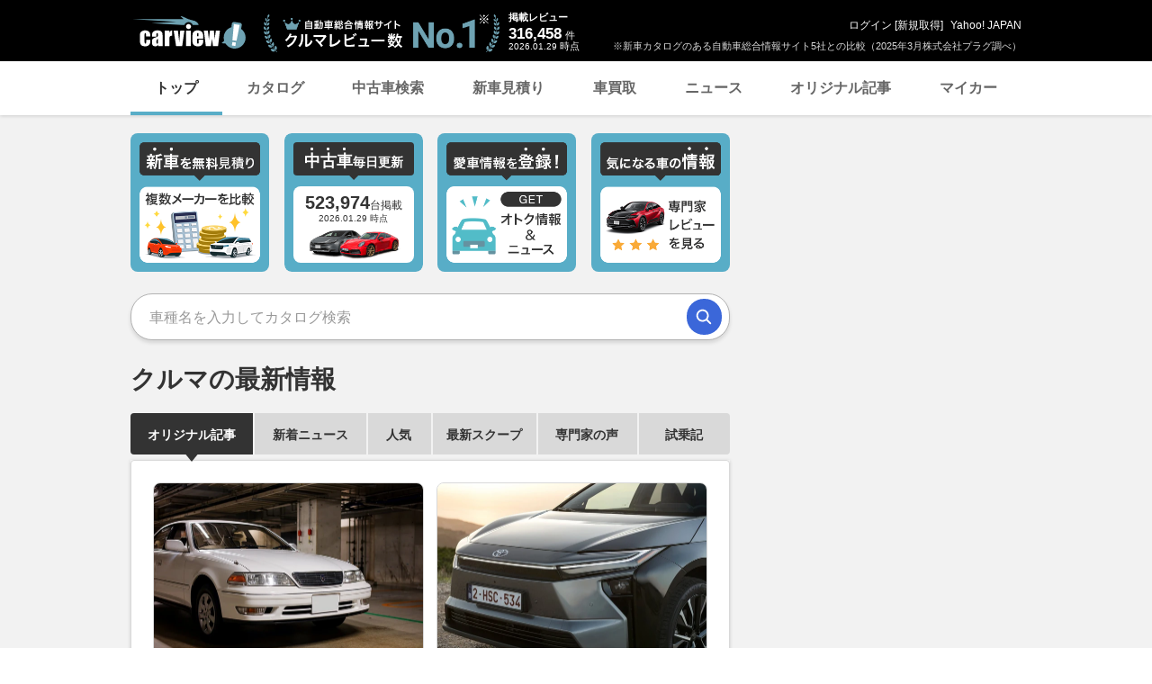

--- FILE ---
content_type: text/html;charset=UTF-8
request_url: https://carview.yahoo.co.jp/
body_size: 94923
content:
<!DOCTYPE HTML>
<html lang="ja">
<head>
    
    <script>
        var pageData = {
            ual: {
                opttype: 'pc',
                content_id : '',
                id_type : '',
                nopv : 'false',
                mtestid : '',
                ss_join_id : '',
                ss_join_id_type : '',

            }
        };
        var TLDataContext = {
            ual: {
                pageview: {
                    opttype: 'pc',
                    content_id: '',
                    id_type: '',
                    nopv: 'false',
                    mtestid: '',
                    ss_join_id: '',
                    ss_join_id_type: '',

                }
            }
        };

        window.addEventListener('pageshow', (event) => {
            if (event.persisted === true) {
                window.ualPageviewFire();
            }
        });

    </script>


    
<script async src="https://s.yimg.jp/images/ds/managed/1/managed-ual.min.js?tk=7ded0efc-cf54-4c85-a4cc-7441b2c52745&service=carview"></script>


    
    <!-- Google Tag Manager -->
    <script>(function(w,d,s,l,i){w[l]=w[l]||[];w[l].push({'gtm.start':
    new Date().getTime(),event:'gtm.js'});var f=d.getElementsByTagName(s)[0],
    j=d.createElement(s),dl=l!='dataLayer'?'&l='+l:'';j.async=true;j.src=
    'https://www.googletagmanager.com/gtm.js?id='+i+dl;f.parentNode.insertBefore(j,f);
    })(window,document,'script','dataLayer','GTM-KH268M2Z');</script>
    <!-- End Google Tag Manager -->

    <meta http-equiv="Content-Type" content="text/html; charset=utf-8">
    <meta http-equiv="Content-Style-Type" content="text/css">
    <meta http-equiv="Content-Script-Type" content="text/javascript">
    <meta name="google-site-verification" content="Y4StzOvOW463JUw9HTay4BL0oAtmYsEulJfyfDCK6eY">
    <meta name="viewport" content="width=1010">
    <title>新車・中古車の自動車総合情報サイト【carview!】</title>
    <meta name="description" content="LINEヤフーが運営する日本最大級の自動車総合情報サイト「carview!（カービュー）」。ユーザーや自動車ライターのレビューを豊富に掲載。新型モデル、ランキング、グレード、スペック、画像などのカタログ情報を毎日更新。47万台以上の中古車情報も掲載中。自動車の情報は「carview!（カービュー）」で。">
    <meta name="keywords" content="自動車,車,クルマ,Yahoo!,carview,carview!,カービュー,カタログ,中古車,新車,自動車ニュース,車買取,マイカー,LINEヤフー">
    <meta property="og:title" content="新車・中古車の自動車総合情報サイト【carview!】">
    <meta property="og:description" content="LINEヤフーが運営する日本最大級の自動車総合情報サイト「carview!（カービュー）」。ユーザーや自動車ライターのレビューを豊富に掲載。新型モデル、ランキング、グレード、スペック、画像などのカタログ情報を毎日更新。47万台以上の中古車情報も掲載中。自動車の情報は「carview!（カービュー）」で。">
    <meta property="og:url" content="https://carview.yahoo.co.jp/">
    <meta property="og:image" content="https://s.yimg.jp/images/carview/common/images/png/ogp.png">
    <meta property="og:type" content="website">
    <meta property="og:site_name" content="新車・中古車の自動車総合情報サイト【carview!】">
    <meta name="apple-mobile-web-app-title" content="carview!"/>
    <meta name="_csrf_mota" content="AnE-emkBu4bHWbJANxi-gGocTGah_YlNyhq9EytVEd86TDWTkLQ5xbWiOGU-pZu1iluZ5ExBS1UONyNYccKYtq9_jHbLsEhdLuHWSXGJxyXaN7ni_AkZ-9uqKPvqBKlGde5OFBi9">
    <link rel="canonical" href="https://carview.yahoo.co.jp/"/>
    <link rel="shortcut icon" href="https://s.yimg.jp/images/carview/pc/images/cmn/favicon.ico">
    <link rel="apple-touch-icon" href="https://s.yimg.jp/images/ipn/wcb/autos129.png">
    <link rel="apple-touch-icon-precomposed" href="https://s.yimg.jp/images/ipn/wcb/autos129.png">
    <link rel="preload" href="https://s.yimg.jp/images/carview/pc/css/cmn.min.css" type="text/css" media="all" as="style">
    <link rel="preload" href="https://s.yimg.jp/images/carview/pc/css/top.min.css" type="text/css" media="all" as="style">
    <link rel="stylesheet" href="https://s.yimg.jp/images/carview/pc/css/cmn.min.css" type="text/css" media="all">
    <link rel="stylesheet" href="https://s.yimg.jp/images/carview/pc/css/top.min.css" type="text/css" media="all">
    <link rel="preload" href="https://s.yimg.jp/images/carview/common/fonts/iconfont.woff" as="font" type="font/woff" crossorigin>
    <script async src="https://yads.c.yimg.jp/js/yads-async.js"></script>
    <script async src="https://s.yimg.jp/images/ds/yas/ya-1.6.2.min.js"></script>
<script>
    window.yacmds = window.yacmds || [];
    window.ya = window.ya || function(){yacmds.push(arguments)};
    ya('init', '240050dcb53945e1bdd723346b774ab8', 'cb362952-cae3-4035-be8a-af979a5a9978');
    ya('hit', 'pageview,webPerformance');
</script>
<script>
    window.addEventListener('pageshow', (event) => {
        if (event.persisted === true) {
            ya('hit', 'pageview,webPerformance');
        }
    });
</script>

</head>
<body class="yj990 carview-top cv-base_design">

<!-- Google Tag Manager (noscript) -->
<noscript>
    <iframe src="https://www.googletagmanager.com/ns.html?id=GTM-KH268M2Z"
                  height="0" width="0" style="display:none;visibility:hidden"></iframe>
</noscript>
<!-- End Google Tag Manager (noscript) -->

<script>
    (function(i,s,o,g,r,a,m){i['GoogleAnalyticsObject']=r;i[r]=i[r]||function(){
        (i[r].q=i[r].q||[]).push(arguments)},i[r].l=1*new Date();a=s.createElement(o),
        m=s.getElementsByTagName(o)[0];a.async=1;a.src=g;m.parentNode.insertBefore(a,m)
    })(window,document,'script','//www.google-analytics.com/analytics.js','ga');

    ga('create', 'UA-50879924-3', 'carview.yahoo.co.jp');
    ga('send', 'pageview');

    window.addEventListener('pageshow', (event) => {
        if (event.persisted === true) {
            ga('send', 'pageview');
        }
    });
</script>

<!-- GA4 -->
<script async src="https://www.googletagmanager.com/gtag/js?id=G-LKP6YGDEPH"></script>
<script>
    window.dataLayer = window.dataLayer || [];
    function gtag(){dataLayer.push(arguments);}
    gtag('js', new Date());

    gtag('config', 'G-LKP6YGDEPH', {
        'cookie_domain': window.location.hostname
    });

    window.addEventListener('pageshow', (event) => {
        if (event.persisted === true) {
            gtag('event', 'page_view');
        }
    });
</script>

<div id="wrapper">
    <div id="header">
    <span class="yjGuid"><a name="yjPagetop" id="yjPagetop"></a><img src="https://s.yimg.jp/yui/jp/tmpl/1.1.0/audionav.gif" width="1" height="1" alt="このページの先頭です"></span>
    <span class="yjSkip"><a href="#yjContentsStart"><img src="https://s.yimg.jp/yui/jp/tmpl/1.1.0/audionav.gif" alt="このページの本文へ" width="1" height="1" ></a></span>

    <div id="sh"><!--CustomLogger #sh-->
        <div class="header_common--wrapper">
            <div class="header_common">
                
                    <h1 class="header_common--logo"><a href="https://carview.yahoo.co.jp/"><img src="https://s.yimg.jp/images/carview/common/images/svg/logo_carview_white_large.svg" alt="carview!" width="130" height="36"></a></h1>
                
                
                
                    <div class="header_common--review_appeal">
                        <img src="https://s.yimg.jp/images/carview/pc/images/cmn/header_car-review_no1.png" alt="自動車総合情報サイト クルマレビュー数 No.1" width="262" height="42">
                        <div class="header_common--review_appeal--note">※新車カタログのある自動車総合情報サイト5社との比較（2025年3月株式会社プラグ調べ）</div>
                    </div>
                    <div class="header_common--review_number">
                        <div class="header_common--review_number--ttl">掲載レビュー</div>
                        <div class="header_common--review_number--count"><a href="https://carview.yahoo.co.jp/ncar/catalog/" data-cl-params="_cl_link:rvwlnk;"><p>316,458</p><div class="size_small">件</div></a></div>
                        <div class="header_common--review_number--time"><time>2026.01.29</time>時点</div>
                    </div>
                    <div class="header_common--user_info">
                        <div class="header_common--user_info--name"><a href="https://login.yahoo.co.jp/config/login?.src=auto&amp;.done=https%3A%2F%2Fcarview.yahoo.co.jp%2F">ログイン</a> [<a href="https://account.edit.yahoo.co.jp/registration?.src=www&amp;.done=https%3A%2F%2Fcarview.yahoo.co.jp%2F">新規取得</a>]</div>
                        
                        <div class="header_common--user_info--ylogo"><a href="https://www.yahoo.co.jp/">Yahoo! JAPAN</a></div>
                    </div>
                
            </div>
        </div>
    </div><!--ULT /#sh-->

    
        <div id="h_nav"><!--ULT #h_nav-->
            <div class="global_nav_wrapper">
                <nav class="global_nav">
                    <a class="global_nav--item is-current" data-cl-params="_cl_link:top;" href="https://carview.yahoo.co.jp/" data-cl_cl_index="1">トップ</a>
                    <a class="global_nav--item" data-cl-params="_cl_link:ctl;" href="https://carview.yahoo.co.jp/ncar/catalog/" data-cl_cl_index="2">カタログ</a>
                    <a class="global_nav--item" data-cl-params="_cl_link:ucr;" href="https://ucar.carview.yahoo.co.jp/" data-cl_cl_index="3">中古車検索</a>
                    <a class="global_nav--item" data-cl-params="_cl_link:estm;" href="https://carviewform.yahoo.co.jp/newcar/?utm_source=carview&amp;utm_medium=referral&amp;utm_campaign=cv_glonavi_pc&amp;src=cv_glonavi_pc" data-cl_cl_index="4">新車見積り</a>
                    <a class="global_nav--item" data-cl-params="_cl_link:asmt;" href="https://kaitori.carview.co.jp/?src=yahooautos_kaitori_glonavi_pc" data-cl_cl_index="5">車買取</a>
                    <a class="global_nav--item" data-cl-params="_cl_link:news;" href="https://carview.yahoo.co.jp/news/" data-cl_cl_index="6">ニュース</a>
                    <a class="global_nav--item" data-cl-params="_cl_link:art;" href="https://carview.yahoo.co.jp/article/" data-cl_cl_index="7">オリジナル記事</a>
                    <a class="global_nav--item" data-cl-params="_cl_link:myc;" href="https://mycar.yahoo.co.jp/" data-cl_cl_index="8">マイカー</a>
                </nav>
            </div>

        </div><!--ULT /#h_nav-->
    
</div><!--/#header-->


    <div class="emg">
        <script defer src="https://s.yimg.jp/images/templa/mhdemg/v2/templa.min.js"></script>
<script>
    window.addEventListener('DOMContentLoaded', function () {
        if (typeof YAHOO !== 'undefined' && typeof YAHOO.JP !== 'undefined' && typeof YAHOO.JP.templa.EMG !== 'undefined' && typeof YAHOO.JP.templa.EMG.load !== 'undefined') {
            YAHOO.JP.templa.EMG.load({
                device_id: 'pc',
                disable_emg1: false,
                disable_emg2: false,
                disable_emg3: false
            });
        }
    }, false);
</script>
<div id="TEMPLA_EMG"></div>
    </div>

    <div id="main_cnt_wrapper" class="clearfix" data-rma-pos="GYJ" data-rma-overall-width="990">

        <hr class="yjSeparation">
        <div id="contents">
            <noscript>
                <div id="cmnAnnounce">
                    <div class="jsOff">
                        <p class="st01">現在JavaScriptが無効になっています。carview!のすべての機能を利用するためには、JavaScriptの設定を有効にしてください。</p>
                        <p class="st02">JavaScriptの設定を変更する方法は
                            <a href="https://support.yahoo-net.jp/noscript">こちら</a>。
                        </p>
                    </div>
                </div><!--/#cmnAnnounce-->
            </noscript>

            <div id="yjContentsBody">
                <span class="yjGuid">
                    <a name="yjContentsStart" id="yjContentsStart"></a>
                    <img src="https://s.yimg.jp/yui/jp/tmpl/1.1.0/audionav.gif" alt="ここから本文です" width="1" height="1">
                </span>
                <div id="yjMain">
                    <div class="yjMainGrid">

                        <!-- notification is empty -->
                        <!-- notification is empty -->

                        <!-- おすすめコンテンツモジュール/ -->
                        <div id="h_bnr"><!--CustomLogger #h_bnr-->
    <div class="recommend_mod">
        
        <a href="https://carviewform.yahoo.co.jp/newcar/?utm_source=carview&amp;utm_medium=referral&amp;utm_campaign=cv_toprec_pc&amp;src=cv_toprec_pc"
           target="_blank" rel="noopener" class="recommend_mod--item">
            <img src="https://s.yimg.jp/images/carview/banner/recommend_contents/bnr_recommend_newcar.png"
                 width="154" height="154" alt="【新車見積り】複数メーカーを無料で比較！">
        </a>
        
        <a class="recommend_mod--item" href="https://ucar.carview.yahoo.co.jp/" target="_blank" rel="noopener">
            <div class="recommend_mod--item--contents">
                <p class="recommend_mod--item--contents--ttl">
                    <span class="recommend_mod--item--contents--ttl_emphasis">中</span>
                    <span class="recommend_mod--item--contents--ttl_emphasis">古</span>
                    <span class="recommend_mod--item--contents--ttl_emphasis">車</span>
                    毎日更新
                </p>
                <div class="recommend_mod--item--contents--main">
                    <div class="recommend_mod--item--contents--main--ttl">
                        <span class="size_large">523,974</span>
                        <span class="size_small">台掲載</span>
                    </div>
                    <div class="recommend_mod--item--contents--main--txt">
                        <time datetime="2026-01-29">2026.01.29</time>
                        時点
                    </div>
                    <div class="recommend_mod--item--contents--main--img">
                        <img src="https://s.yimg.jp/images/carview/sp/images/top/recommend_ucar_car_img.png" alt="車種画像" width="130" height="30" class="recommend_mod--item--contents--main--img--item">
                    </div>
                </div>
            </div>
        </a>
        
        <a href="https://mycar.yahoo.co.jp" target="_blank" rel="noopener" class="recommend_mod--item">
            <img src="https://s.yimg.jp/images/carview/banner/recommend_contents/bnr_recommend_mycar_unregistered.png" width="154" height="154">
        </a>
        
        <a href="/ncar/catalog/toyota/crown_crossover/erev/"
           target="_blank" rel="noopener" class="recommend_mod--item">
            <img src="https://s.yimg.jp/images/carview/banner/recommend_contents/bnr_recommend_catalog.png"
                 width="154" height="154" alt="【カタログ】気になる車の専門家レビューを見る">
        </a>
        
        
    </div>
</div><!--CustomLogger /#h_bnr-->

                        <!-- /おすすめコンテンツモジュール -->

                        <!-- 検索ボックスモジュール/ -->
                        <div id="srch"><!--CustomLogger #srch-->
                            <div class="keyword_search_mod">
                                <div class="keyword_search_mod--main">
                                    <div class="keyword_search_mod--main--inner js-suggest_parent" id="keywordSearchMain">
                                        <form class="keyword_search_mod--main--form">
                                            <input type="text" class="keyword_search_mod--main--input js-suggest_trigger" placeholder="車種名を入力してカタログ検索">
                                            <button type="submit" class="keyword_search_mod--main--btn" aria-label="検索" data-cl-params="_cl_link:box;_cl_position:1;" onclick="clickButtonSearchMain(event);"></button>
                                        </form>
                                        <div class="js-suggest_element">
                                            <div class="keyword_search_mod--suggest" id="accessRankingSuggest"></div>
                                            <div class="keyword_search_mod--suggest" id="suggest"></div>
                                        </div>
                                    </div>
                                </div>
                            </div>
                        </div><!--CustomLogger /#srch-->
                        <!-- /検索ボックスモジュール -->

                        <!--　クルマの最新情報/ -->
                        <div class="latest_info_mod">
                            <h2 class="latest_info_mod--ttl">クルマの最新情報</h2>
                            <div id="linf_tab"><!--CustomLogger #linf_tab-->
                                <ul class="latest_info_mod--list js-tab_switch--tab">
                                    <li class="latest_info_mod--list--item is-current">
                                        <a class="latest_info_mod--list--item--btn cl-nofollow"
                                           href="#anchor-info_article"
                                           data-cl-params="_cl_module:linf_tab;_cl_link:art;">オリジナル記事</a>
                                    </li>
                                    
                                    <li class="latest_info_mod--list--item">
                                        <a class="latest_info_mod--list--item--btn cl-nofollow"
                                           href="#anchor-info_news"
                                           data-cl-params="_cl_module:linf_tab;_cl_link:news;">新着ニュース</a>
                                    </li>
                                    <li class="latest_info_mod--list--item">
                                        <a class="latest_info_mod--list--item--btn cl-nofollow"
                                           href="#anchor-info_popular"
                                           data-cl-params="_cl_module:linf_tab;_cl_link:rnk;">人気</a>
                                    </li>
                                    
                                    <li class="latest_info_mod--list--item is-custom3">
                                        
                                            <a class="latest_info_mod--list--item--btn cl-nofollow"
                                               href="#anchor-info_custom1"
                                               data-cl-params="_cl_module:linf_tab;_cl_link:ct;">最新スクープ</a>
                                        
                                    </li>
                                    <li class="latest_info_mod--list--item is-custom3">
                                        
                                            <a class="latest_info_mod--list--item--btn cl-nofollow"
                                               href="#anchor-info_custom2"
                                               data-cl-params="_cl_module:linf_tab;_cl_link:ct2;">専門家の声</a>
                                        
                                    </li>
                                    <li class="latest_info_mod--list--item is-custom3">
                                        
                                            <a class="latest_info_mod--list--item--btn cl-nofollow"
                                               href="#anchor-info_custom3"
                                               data-cl-params="_cl_module:linf_tab;_cl_link:ct3;">試乗記</a>
                                        
                                    </li>
                                </ul>
                            </div><!--CustomLogger /#linf_tab-->
                            <div class="latest_info_mod--contents js-tab_switch--body">
                                <!-- オリジナル記事/ -->
                                
                                    <div id="anchor-info_article" class="latest_info_mod--contents--inner">
                                        <div id="artlist"><!--CustomLogger #artlist-->
                                            <ul class="latest_info_mod--contents--list article">
                                                
                                                    <li class="latest_info_mod--contents--list--item">
    <div class="latest_info_mod--contents--list--item--img">
        <picture>
            <source srcset="https://autos-pctr.c.yimg.jp/[base64]" type="image/webp">
            <img src="https://autos-pctr.c.yimg.jp/dzF9o7ZTfctyx6yoKaI798EYiyaSQDqsdPq91O80i-eK227lZ53n6rccNPN7lfQZ3u1_qXOXXXYyYROdx_W_1TLAh4ERFoHhbDdxnvCBsR6Ldm9eLq9og8ghiWcu6a-95t0QPtGz9mduYLBxCIA4apPFjhkGXauo4BxNvJ1zY1g=" width="301" height="200" alt="“手頃なFRセダン”の代名詞「X100系マークII」の価格が高止まり!? 「25年ルール解禁」で海外も注目…“マニア垂涎モデル”の仲間入りか">
        </picture>
    </div>
    
    <div class="latest_info_mod--contents--list--item--body">
        <div class="latest_info_mod--contents--list--item--body--contents_txt">
            <a href="https://carview.yahoo.co.jp/article/detail/bf186ea8a08624aadf5dc0b5840d6e8d368bc82d/?top=pc" data-cl-params="_cl_link:main;">“手頃なFRセダン”の代名詞「X100系マークII」の価格が高止まり!? 「25年ルール解禁」で海外も注目…“マニア垂涎モデル”の仲間入りか</a>
        </div>
        <div class="latest_info_mod--contents--list--item--body--sub_txt">
            <div class="latest_info_mod--contents--list--item--body--sub_txt--date">
                
                2026.01.28
            </div>
            <div class="latest_info_mod--contents--list--item--body--sub_txt--category">コラム</div>
        </div>
    </div>
</li>

                                                
                                                    <li class="latest_info_mod--contents--list--item">
    <div class="latest_info_mod--contents--list--item--img">
        <picture>
            <source srcset="https://autos-pctr.c.yimg.jp/[base64]" type="image/webp">
            <img src="https://autos-pctr.c.yimg.jp/[base64]" width="301" height="200" alt="【トヨタvs日産】EV首位奪取「bZ4X」の快走はいつまで続く？ 補助金増額や2月の廉価モデル追加は新型リーフを「真の主役」へ押し上げるのか">
        </picture>
    </div>
    
    <div class="latest_info_mod--contents--list--item--body">
        <div class="latest_info_mod--contents--list--item--body--contents_txt">
            <a href="https://carview.yahoo.co.jp/article/detail/40fe4b18202a0c1907dd7d2520ab5659e87b13ed/?top=pc" data-cl-params="_cl_link:main;">【トヨタvs日産】EV首位奪取「bZ4X」の快走はいつまで続く？ 補助金増額や2月の廉価モデル追加は新型リーフを「真の主役」へ押し上げるのか</a>
        </div>
        <div class="latest_info_mod--contents--list--item--body--sub_txt">
            <div class="latest_info_mod--contents--list--item--body--sub_txt--date">
                
                2026.01.28
            </div>
            <div class="latest_info_mod--contents--list--item--body--sub_txt--category">コラム</div>
        </div>
    </div>
</li>

                                                
                                                    <li class="latest_info_mod--contents--list--item">
    
    <div class="latest_info_mod--contents--list--item--img">
        <picture>
            <source srcset="https://autos-pctr.c.yimg.jp/[base64]" type="image/webp">
            <img src="https://autos-pctr.c.yimg.jp/dzF9o7ZTfctyx6yoKaI79yULB2iv3M2h-vqGuFPimrfWYZVw9Zx80fvprndwk7tlw6mCsFE8uOYlUsgciHyywA_yE38h7IIIAQUNMN75yx3L6uD52TNaL6c_it-M_xEI1vNyVqmTsCLVLkJ61W-_YcpMCiBh8j2fwDtPcTayqKT4VUYxQAZDfRZDQb4lTFU0" width="198" height="132" loading="lazy" alt="“紫”の「スーパーワン」に「かわいい」「発色がキレイ」と発売に高い期待も、やっぱり根強い「ガソリンモデル待望論」">
        </picture>
    </div>
    <div class="latest_info_mod--contents--list--item--body">
        <div class="latest_info_mod--contents--list--item--body--contents_txt">
            <a href="https://carview.yahoo.co.jp/article/detail/676e3e5b39ec9f0db547569f0a34aade4c349ac1/?top=pc" data-cl-params="_cl_link:main;">“紫”の「スーパーワン」に「かわいい」「発色がキレイ」と発売に高い期待も、やっぱり根強い「ガソリンモデル待望論」</a>
        </div>
        <div class="latest_info_mod--contents--list--item--body--sub_txt">
            <div class="latest_info_mod--contents--list--item--body--sub_txt--date">
                
                2026.01.28
            </div>
            <div class="latest_info_mod--contents--list--item--body--sub_txt--category">コラム</div>
        </div>
    </div>
</li>

                                                
                                                    <li class="latest_info_mod--contents--list--item">
    
    <div class="latest_info_mod--contents--list--item--img">
        <picture>
            <source srcset="https://autos-pctr.c.yimg.jp/[base64]" type="image/webp">
            <img src="https://autos-pctr.c.yimg.jp/dzF9o7ZTfctyx6yoKaI79zuLrlOCveaOIgxcm_ndHS6-JLMy0fW4dqVkSXDcJtLIWOVuGLUoMHxvuAzdJxfkmFBO3ND51cCgJwVy3bjBVEZTuc76mlViHlcJLYNnAgD2q72dBWFOskbr5MMgOsEVavbOXVKun216JbDopZKzwJ4tSgZPxoK953PaMePaszUW" width="198" height="132" loading="lazy" alt="自慢の縦型画面から「EQS」風の内装へ。530psの最新V8エンジンを搭載し、2700箇所もの改良を行う改良版メルセデス・ベンツ「Sクラス」を捕捉">
        </picture>
    </div>
    <div class="latest_info_mod--contents--list--item--body">
        <div class="latest_info_mod--contents--list--item--body--contents_txt">
            <a href="https://carview.yahoo.co.jp/article/detail/3d397deba66e89b9dd1affaf882d063e3e354b79/?top=pc" data-cl-params="_cl_link:main;">自慢の縦型画面から「EQS」風の内装へ。530psの最新V8エンジンを搭載し、2700箇所もの改良を行う改良版メルセデス・ベンツ「Sクラス」を捕捉</a>
        </div>
        <div class="latest_info_mod--contents--list--item--body--sub_txt">
            <div class="latest_info_mod--contents--list--item--body--sub_txt--date">
                
                2026.01.28
            </div>
            <div class="latest_info_mod--contents--list--item--body--sub_txt--category">コラム</div>
        </div>
    </div>
</li>

                                                
                                                    <li class="latest_info_mod--contents--list--item">
    
    <div class="latest_info_mod--contents--list--item--img">
        <picture>
            <source srcset="https://autos-pctr.c.yimg.jp/[base64]" type="image/webp">
            <img src="https://autos-pctr.c.yimg.jp/dzF9o7ZTfctyx6yoKaI794tTKOxLUI0Thwd0Qxz_oorzfFjkrociuJla0SWAc5ygdOlC4uvo5oKvBDFY2A1zMZscVp2OlW5vux3AHoKBlZt5OvIZFnfyYTUDO0x8L1wZ5Fz70RjMqWK3fZydbAPrwZ4kFXTgRfQkEJKspw1yotM=" width="198" height="132" loading="lazy" alt="「痛車ってどう思う？」20代女子4人に聞いたら「アリ or ナシ」の二元論で片付けられない“複雑”な回答結果に">
        </picture>
    </div>
    <div class="latest_info_mod--contents--list--item--body">
        <div class="latest_info_mod--contents--list--item--body--contents_txt">
            <a href="https://carview.yahoo.co.jp/article/detail/e2be74d3a83023c0d9dbdde5e80969dc0658f2dc/?top=pc" data-cl-params="_cl_link:main;">「痛車ってどう思う？」20代女子4人に聞いたら「アリ or ナシ」の二元論で片付けられない“複雑”な回答結果に</a>
        </div>
        <div class="latest_info_mod--contents--list--item--body--sub_txt">
            <div class="latest_info_mod--contents--list--item--body--sub_txt--date">
                
                2026.01.28
            </div>
            <div class="latest_info_mod--contents--list--item--body--sub_txt--category">コラム</div>
        </div>
    </div>
</li>

                                                
                                                    <li class="latest_info_mod--contents--list--item">
    
    <div class="latest_info_mod--contents--list--item--img">
        <picture>
            <source srcset="https://autos-pctr.c.yimg.jp/[base64]" type="image/webp">
            <img src="https://autos-pctr.c.yimg.jp/dzF9o7ZTfctyx6yoKaI792hSo9osB4PzI98bV63jo53242Zkb40nVExX73YihYDqrCSng82D5UHwbNnVvlLGEG6PvQq80Jg6ljtvRsShRTIf6Yv3Gyk38ZlndCKgEfb_1BSCQv8BRGtNNZId1M1DrWTu7UVjx2S6GN0FPj5bb0NgSe0D5pZukY9RbzBcav81" width="198" height="132" loading="lazy" alt="“軽スーパーハイトの祖”ダイハツ「タント」の逆襲なるか？ フルモデルチェンジでハイブリッドを設定、12.3インチモニターも装備。最安は160万円〜を予想">
        </picture>
    </div>
    <div class="latest_info_mod--contents--list--item--body">
        <div class="latest_info_mod--contents--list--item--body--contents_txt">
            <a href="https://carview.yahoo.co.jp/article/detail/2d56ee37915535de5e0e6eab030df1628b88b336/?top=pc" data-cl-params="_cl_link:main;">“軽スーパーハイトの祖”ダイハツ「タント」の逆襲なるか？ フルモデルチェンジでハイブリッドを設定、12.3インチモニターも装備。最安は160万円〜を予想</a>
        </div>
        <div class="latest_info_mod--contents--list--item--body--sub_txt">
            <div class="latest_info_mod--contents--list--item--body--sub_txt--date">
                
                2026.01.28
            </div>
            <div class="latest_info_mod--contents--list--item--body--sub_txt--category">コラム</div>
        </div>
    </div>
</li>

                                                
                                                    <li class="latest_info_mod--contents--list--item">
    
    <div class="latest_info_mod--contents--list--item--img">
        <picture>
            <source srcset="https://autos-pctr.c.yimg.jp/[base64]" type="image/webp">
            <img src="https://autos-pctr.c.yimg.jp/dzF9o7ZTfctyx6yoKaI79z3Eg0LnkjrAs-jOVI_eIdVlCEVS4yEh8IvuzJkBcSo__O0F0jsKKf1KmByPQ10ocKvYXP7Lz7nidTRYIPiPuFiA9CSl021Xb-S_xI5l0ZksDPoEGq1iJqGeVMuAAMF4ZBfTeso1I1ZYeI_mhJNXYxM=" width="198" height="132" loading="lazy" alt="100台限定「GRヤリス MORIZO RR」に絶賛の嵐。しかし「間違いなく争奪戦になる」「購入は困難」と諦めの声も">
        </picture>
    </div>
    <div class="latest_info_mod--contents--list--item--body">
        <div class="latest_info_mod--contents--list--item--body--contents_txt">
            <a href="https://carview.yahoo.co.jp/article/detail/ce27a8a9f18c663575ac849a879127a007827416/?top=pc" data-cl-params="_cl_link:main;">100台限定「GRヤリス MORIZO RR」に絶賛の嵐。しかし「間違いなく争奪戦になる」「購入は困難」と諦めの声も</a>
        </div>
        <div class="latest_info_mod--contents--list--item--body--sub_txt">
            <div class="latest_info_mod--contents--list--item--body--sub_txt--date">
                
                2026.01.28
            </div>
            <div class="latest_info_mod--contents--list--item--body--sub_txt--category">コラム</div>
        </div>
    </div>
</li>

                                                
                                                    <li class="latest_info_mod--contents--list--item">
    
    <div class="latest_info_mod--contents--list--item--img">
        <picture>
            <source srcset="https://autos-pctr.c.yimg.jp/[base64]" type="image/webp">
            <img src="https://autos-pctr.c.yimg.jp/dzF9o7ZTfctyx6yoKaI79xI6yAX4msYfYcNH6JLDgjQRIYIZzur7uGGbYHdb-kSWuLjRR16v8pOoSxeg9E6N4ziRBVJEsTh_rSSBTyW2-KKy3cXhv8LOA98qSwJbpvH6hERdCqQMjZ74sRiZYCj0EBqvMkDsvzxrxkWXvid153YoqC1EvIlnWrTDHr46Z_ei" width="198" height="132" loading="lazy" alt="「フェアレディZ」改良版デザインに「カッコよくなった」と好評も、「NISMO 6MT」に「最初から設定してほしかった」と既存オーナーは反発">
        </picture>
    </div>
    <div class="latest_info_mod--contents--list--item--body">
        <div class="latest_info_mod--contents--list--item--body--contents_txt">
            <a href="https://carview.yahoo.co.jp/article/detail/e31393329674a916a89f6021cbb7312cfbfeecad/?top=pc" data-cl-params="_cl_link:main;">「フェアレディZ」改良版デザインに「カッコよくなった」と好評も、「NISMO 6MT」に「最初から設定してほしかった」と既存オーナーは反発</a>
        </div>
        <div class="latest_info_mod--contents--list--item--body--sub_txt">
            <div class="latest_info_mod--contents--list--item--body--sub_txt--date">
                
                2026.01.28
            </div>
            <div class="latest_info_mod--contents--list--item--body--sub_txt--category">コラム</div>
        </div>
    </div>
</li>

                                                
                                            </ul>
                                            <p class="latest_info_mod--contents--more article">
                                                <a href="javascript:;"
                                                   class="latest_info_mod--contents--more--btn"
                                                   id="article"
                                                   data-cl-params="_cl_module:artlist;_cl_link:main;_cl_position:0;">オリジナル記事をもっと見る</a>
                                            </p>
                                        </div><!--CustomLogger /#latest_info_article-->
                                    </div>
                                
                                <!-- /オリジナル記事 -->
                                <!-- おすすめ/ -->
                                
                                <!-- /おすすめ -->
                                <!-- ニュース/ -->
                                
                                    <div id="anchor-info_news" class="latest_info_mod--contents--inner">
                                        <div id="newslist"><!--CustomLogger #newslist-->
                                            <ul class="latest_info_mod--contents--list news">
                                                
                                                    <li class="latest_info_mod--contents--list--item">
    <div class="latest_info_mod--contents--list--item--img">
        <picture>
            <source srcset="https://autos-pctr.c.yimg.jp/[base64]" type="image/webp">
            <img src="https://autos-pctr.c.yimg.jp/[base64]" width="301" height="200" alt="車のフロントガラスの内側を綺麗にする方法は？原因別の掃除方法を解説">
        </picture>
    </div>
    
    <div class="latest_info_mod--contents--list--item--body">
        <div class="latest_info_mod--contents--list--item--body--contents_txt">
            <a href="https://carview.yahoo.co.jp/news/detail/ea9b3241c967f11440e3798dea1a827dfb20a870/?mode=short" data-cl-params="_cl_link:main;">車のフロントガラスの内側を綺麗にする方法は？原因別の掃除方法を解説</a>
        </div>
        <div class="latest_info_mod--contents--list--item--body--sub_txt">
            <div class="latest_info_mod--contents--list--item--body--sub_txt--date">
                
                2026.01.29
            </div>
            <div class="latest_info_mod--contents--list--item--body--sub_txt--category">業界ニュース</div>
        </div>
    </div>
</li>

                                                
                                                    <li class="latest_info_mod--contents--list--item">
    <div class="latest_info_mod--contents--list--item--img">
        <picture>
            <source srcset="https://autos-pctr.c.yimg.jp/[base64]" type="image/webp">
            <img src="https://autos-pctr.c.yimg.jp/[base64]" width="301" height="200" alt="【26’ 1/26最新】レギュラーガソリン11週ぶりに値上がり 、平均価格は155.4円">
        </picture>
    </div>
    
    <div class="latest_info_mod--contents--list--item--body">
        <div class="latest_info_mod--contents--list--item--body--contents_txt">
            <a href="https://carview.yahoo.co.jp/news/detail/7ae181e7b9decb385735ff2ffefa1e80bd212545/?mode=short" data-cl-params="_cl_link:main;">【26’ 1/26最新】レギュラーガソリン11週ぶりに値上がり 、平均価格は155.4円</a>
        </div>
        <div class="latest_info_mod--contents--list--item--body--sub_txt">
            <div class="latest_info_mod--contents--list--item--body--sub_txt--date">
                
                2026.01.28
            </div>
            <div class="latest_info_mod--contents--list--item--body--sub_txt--category">業界ニュース</div>
        </div>
    </div>
</li>

                                                
                                                    <li class="latest_info_mod--contents--list--item">
    
    <div class="latest_info_mod--contents--list--item--img">
        <picture>
            <source srcset="https://autos-pctr.c.yimg.jp/[base64]" type="image/webp">
            <img src="https://autos-pctr.c.yimg.jp/[base64]" width="198" height="132" loading="lazy" alt="現行モデルよりカングーらしい？　100万円以下で買える中古の2代目カングーが絶対買いな件!!">
        </picture>
    </div>
    <div class="latest_info_mod--contents--list--item--body">
        <div class="latest_info_mod--contents--list--item--body--contents_txt">
            <a href="https://carview.yahoo.co.jp/news/detail/f295bec40974d0f97569aaa8ef5cee2dc5ed443b/?mode=short" data-cl-params="_cl_link:main;">現行モデルよりカングーらしい？　100万円以下で買える中古の2代目カングーが絶対買いな件!!</a>
        </div>
        <div class="latest_info_mod--contents--list--item--body--sub_txt">
            <div class="latest_info_mod--contents--list--item--body--sub_txt--date">
                
                2026.01.28
            </div>
            <div class="latest_info_mod--contents--list--item--body--sub_txt--category">業界ニュース</div>
        </div>
    </div>
</li>

                                                
                                                    <li class="latest_info_mod--contents--list--item">
    
    <div class="latest_info_mod--contents--list--item--img">
        <picture>
            <source srcset="https://autos-pctr.c.yimg.jp/[base64]" type="image/webp">
            <img src="https://autos-pctr.c.yimg.jp/[base64]" width="198" height="132" loading="lazy" alt="カシオがトヨタ・レーシングとのパートナーシップ契約を発表。『エディフィス』をグローバルにアピールへ">
        </picture>
    </div>
    <div class="latest_info_mod--contents--list--item--body">
        <div class="latest_info_mod--contents--list--item--body--contents_txt">
            <a href="https://carview.yahoo.co.jp/news/detail/9ecec79d1c0f0fc21f8a342815e51526c4db4431/?mode=short" data-cl-params="_cl_link:main;">カシオがトヨタ・レーシングとのパートナーシップ契約を発表。『エディフィス』をグローバルにアピールへ</a>
        </div>
        <div class="latest_info_mod--contents--list--item--body--sub_txt">
            <div class="latest_info_mod--contents--list--item--body--sub_txt--date">
                
                2026.01.28
            </div>
            <div class="latest_info_mod--contents--list--item--body--sub_txt--category">スポーツ</div>
        </div>
    </div>
</li>

                                                
                                                    <li class="latest_info_mod--contents--list--item">
    
    <div class="latest_info_mod--contents--list--item--img">
        <picture>
            <source srcset="https://autos-pctr.c.yimg.jp/[base64]" type="image/webp">
            <img src="https://autos-pctr.c.yimg.jp/[base64]" width="198" height="132" loading="lazy" alt="国産なのに外車!? “広島産”の「“2人乗り”スポーツカー」どんなクルマ？ 超パワフルな1.4リッター「ターボ」エンジン＆“6速MT”搭載！ 独自デザインも素敵なアバルト「124スパイダー」とは">
        </picture>
    </div>
    <div class="latest_info_mod--contents--list--item--body">
        <div class="latest_info_mod--contents--list--item--body--contents_txt">
            <a href="https://carview.yahoo.co.jp/news/detail/fc67966f8005a0c16a7bb360316ec61e51427024/?mode=short" data-cl-params="_cl_link:main;">国産なのに外車!? “広島産”の「“2人乗り”スポーツカー」どんなクルマ？ 超パワフルな1.4リッター「ターボ」エンジン＆“6速MT”搭載！ 独自デザインも素敵なアバルト「124スパイダー」とは</a>
        </div>
        <div class="latest_info_mod--contents--list--item--body--sub_txt">
            <div class="latest_info_mod--contents--list--item--body--sub_txt--date">
                
                2026.01.28
            </div>
            <div class="latest_info_mod--contents--list--item--body--sub_txt--category">業界ニュース</div>
        </div>
    </div>
</li>

                                                
                                                    <li class="latest_info_mod--contents--list--item">
    
    <div class="latest_info_mod--contents--list--item--img">
        <picture>
            <source srcset="https://autos-pctr.c.yimg.jp/[base64]" type="image/webp">
            <img src="https://autos-pctr.c.yimg.jp/[base64]" width="198" height="132" loading="lazy" alt="ホンダ斬新「“2人乗り”MRスポーツカー」が凄い！ 全長3m“ちいさなボディ”に「超高回転エンジン」搭載！ 「日の丸デザイン」が目を惹く“超スパルタン仕様”！ “ホンダ魂”をめちゃ感じる「プロジェクト2＆4」 とは？">
        </picture>
    </div>
    <div class="latest_info_mod--contents--list--item--body">
        <div class="latest_info_mod--contents--list--item--body--contents_txt">
            <a href="https://carview.yahoo.co.jp/news/detail/7674a07a668928d2f0db7952ee9cdea0a142a8e6/?mode=short" data-cl-params="_cl_link:main;">ホンダ斬新「“2人乗り”MRスポーツカー」が凄い！ 全長3m“ちいさなボディ”に「超高回転エンジン」搭載！ 「日の丸デザイン」が目を惹く“超スパルタン仕様”！ “ホンダ魂”をめちゃ感じる「プロジェクト2＆4」 とは？</a>
        </div>
        <div class="latest_info_mod--contents--list--item--body--sub_txt">
            <div class="latest_info_mod--contents--list--item--body--sub_txt--date">
                
                2026.01.28
            </div>
            <div class="latest_info_mod--contents--list--item--body--sub_txt--category">業界ニュース</div>
        </div>
    </div>
</li>

                                                
                                                    <li class="latest_info_mod--contents--list--item">
    
    <div class="latest_info_mod--contents--list--item--img">
        <picture>
            <source srcset="https://autos-pctr.c.yimg.jp/[base64]" type="image/webp">
            <img src="https://autos-pctr.c.yimg.jp/[base64]" width="198" height="132" loading="lazy" alt="連載：ストリートスナップで見る東京ニュー・ジェントルマン（コート編）──Vol.8 Shin Miura">
        </picture>
    </div>
    <div class="latest_info_mod--contents--list--item--body">
        <div class="latest_info_mod--contents--list--item--body--contents_txt">
            <a href="https://carview.yahoo.co.jp/news/detail/c3997b63f68b49b2a698493f714ac73fcc06f4b1/?mode=short" data-cl-params="_cl_link:main;">連載：ストリートスナップで見る東京ニュー・ジェントルマン（コート編）──Vol.8 Shin Miura</a>
        </div>
        <div class="latest_info_mod--contents--list--item--body--sub_txt">
            <div class="latest_info_mod--contents--list--item--body--sub_txt--date">
                
                2026.01.28
            </div>
            <div class="latest_info_mod--contents--list--item--body--sub_txt--category">業界ニュース</div>
        </div>
    </div>
</li>

                                                
                                                    <li class="latest_info_mod--contents--list--item">
    
    <div class="latest_info_mod--contents--list--item--img">
        <picture>
            <source srcset="https://autos-pctr.c.yimg.jp/[base64]" type="image/webp">
            <img src="https://autos-pctr.c.yimg.jp/[base64]" width="198" height="132" loading="lazy" alt="スマートウォッチだってファッショナブルに身につけたい！ ガーミンのスマートウォッチ人気モデルにニュアンスカラーの新色登場">
        </picture>
    </div>
    <div class="latest_info_mod--contents--list--item--body">
        <div class="latest_info_mod--contents--list--item--body--contents_txt">
            <a href="https://carview.yahoo.co.jp/news/detail/7527a1725d46662aac756085793cec9599aaec20/?mode=short" data-cl-params="_cl_link:main;">スマートウォッチだってファッショナブルに身につけたい！ ガーミンのスマートウォッチ人気モデルにニュアンスカラーの新色登場</a>
        </div>
        <div class="latest_info_mod--contents--list--item--body--sub_txt">
            <div class="latest_info_mod--contents--list--item--body--sub_txt--date">
                
                2026.01.28
            </div>
            <div class="latest_info_mod--contents--list--item--body--sub_txt--category">業界ニュース</div>
        </div>
    </div>
</li>

                                                
                                            </ul>
                                            <p class="latest_info_mod--contents--more news">
                                                <a href="javascript:;"
                                                   id="news"
                                                   class="latest_info_mod--contents--more--btn"
                                                   data-cl-params="_cl_module:newslist;_cl_link:main;_cl_position:0;">新着ニュースをもっと見る</a>
                                            </p>
                                        </div><!--CustomLogger /#newslist-->
                                    </div>
                                
                                <!-- /ニュース -->
                                <!-- 人気/ -->
                                
                                    <div id="anchor-info_popular" class="latest_info_mod--contents--inner">
                                        <div id="rnklist"><!--CustomLogger #rnklist-->
                                            <ul class="latest_info_mod--contents--list newsRanking">
                                                
                                                    <li class="latest_info_mod--contents--list--item">
    <div class="latest_info_mod--contents--list--item--img">
        <picture>
            <source srcset="https://autos-pctr.c.yimg.jp/[base64]" type="image/webp">
            <img src="https://autos-pctr.c.yimg.jp/[base64]" width="301" height="200" alt="機械駐車場の出庫時、愛車が「ボコボコ」に… 一体何があった！ もしかして入庫時の“うっかり”が原因のことも？ ときすでに遅い「最悪の悲劇」 防ぐにはどうすればいいのか">
        </picture>
    </div>
    
    <div class="latest_info_mod--contents--list--item--body">
        <div class="latest_info_mod--contents--list--item--body--contents_txt">
            <a href="https://carview.yahoo.co.jp/news/detail/348c9f2447a842b2a0b69e8314e2ec3a3e00992e/?mode=short" data-cl-params="_cl_link:main;">機械駐車場の出庫時、愛車が「ボコボコ」に… 一体何があった！ もしかして入庫時の“うっかり”が原因のことも？ ときすでに遅い「最悪の悲劇」 防ぐにはどうすればいいのか</a>
        </div>
        <div class="latest_info_mod--contents--list--item--body--sub_txt">
            <div class="latest_info_mod--contents--list--item--body--sub_txt--date">
                
                2026.01.28
            </div>
            <div class="latest_info_mod--contents--list--item--body--sub_txt--category">業界ニュース</div>
        </div>
    </div>
</li>

                                                
                                                    <li class="latest_info_mod--contents--list--item">
    <div class="latest_info_mod--contents--list--item--img">
        <picture>
            <source srcset="https://autos-pctr.c.yimg.jp/[base64]" type="image/webp">
            <img src="https://autos-pctr.c.yimg.jp/[base64]" width="301" height="200" alt="国土交通省が「夏タイヤの高級セダン立ち往生」に激怒！ 「いい車に乗っていても、ドライバーのモラルが低ければ台無し」「除雪費用や渋滞による経済損失を全額請求すべき」と厳しい声 国道21号「次月峠」の走行不能事案に警鐘 岐阜">
        </picture>
    </div>
    
    <div class="latest_info_mod--contents--list--item--body">
        <div class="latest_info_mod--contents--list--item--body--contents_txt">
            <a href="https://carview.yahoo.co.jp/news/detail/652cf03b8888b0cb64c600494cdeaf3f8522ee7b/?mode=short" data-cl-params="_cl_link:main;">国土交通省が「夏タイヤの高級セダン立ち往生」に激怒！ 「いい車に乗っていても、ドライバーのモラルが低ければ台無し」「除雪費用や渋滞による経済損失を全額請求すべき」と厳しい声 国道21号「次月峠」の走行不能事案に警鐘 岐阜</a>
        </div>
        <div class="latest_info_mod--contents--list--item--body--sub_txt">
            <div class="latest_info_mod--contents--list--item--body--sub_txt--date">
                
                2026.01.28
            </div>
            <div class="latest_info_mod--contents--list--item--body--sub_txt--category">業界ニュース</div>
        </div>
    </div>
</li>

                                                
                                                    <li class="latest_info_mod--contents--list--item">
    
    <div class="latest_info_mod--contents--list--item--img">
        <picture>
            <source srcset="https://autos-pctr.c.yimg.jp/[base64]" type="image/webp">
            <img src="https://autos-pctr.c.yimg.jp/[base64]" width="198" height="132" loading="lazy" alt="絶対逃げ切れない!? 日本唯一「2500万円の爆速パトカー」年始に一般公開！ 三重県を走る時は要注意！">
        </picture>
    </div>
    <div class="latest_info_mod--contents--list--item--body">
        <div class="latest_info_mod--contents--list--item--body--contents_txt">
            <a href="https://carview.yahoo.co.jp/news/detail/82df7b65118cfb5712c7d439391a5f93f33109bf/?mode=short" data-cl-params="_cl_link:main;">絶対逃げ切れない!? 日本唯一「2500万円の爆速パトカー」年始に一般公開！ 三重県を走る時は要注意！</a>
        </div>
        <div class="latest_info_mod--contents--list--item--body--sub_txt">
            <div class="latest_info_mod--contents--list--item--body--sub_txt--date">
                
                2026.01.28
            </div>
            <div class="latest_info_mod--contents--list--item--body--sub_txt--category">業界ニュース</div>
        </div>
    </div>
</li>

                                                
                                                    <li class="latest_info_mod--contents--list--item">
    
    <div class="latest_info_mod--contents--list--item--img">
        <picture>
            <source srcset="https://autos-pctr.c.yimg.jp/[base64]" type="image/webp">
            <img src="https://autos-pctr.c.yimg.jp/[base64]" width="198" height="132" loading="lazy" alt="「浜辺美波」と800万円超え「高級外車」のツーショットがスゴイ！ 大河ドラマ女優と映る「上品なSUV」どんなモデル？">
        </picture>
    </div>
    <div class="latest_info_mod--contents--list--item--body">
        <div class="latest_info_mod--contents--list--item--body--contents_txt">
            <a href="https://carview.yahoo.co.jp/news/detail/a25c232a90faaba1e5a4decc4ff97f55cd733b56/?mode=short" data-cl-params="_cl_link:main;">「浜辺美波」と800万円超え「高級外車」のツーショットがスゴイ！ 大河ドラマ女優と映る「上品なSUV」どんなモデル？</a>
        </div>
        <div class="latest_info_mod--contents--list--item--body--sub_txt">
            <div class="latest_info_mod--contents--list--item--body--sub_txt--date">
                
                2026.01.28
            </div>
            <div class="latest_info_mod--contents--list--item--body--sub_txt--category">業界ニュース</div>
        </div>
    </div>
</li>

                                                
                                                    <li class="latest_info_mod--contents--list--item">
    
    <div class="latest_info_mod--contents--list--item--img">
        <picture>
            <source srcset="https://autos-pctr.c.yimg.jp/[base64]" type="image/webp">
            <img src="https://autos-pctr.c.yimg.jp/[base64]" width="198" height="132" loading="lazy" alt="元自民党幹事長「石原伸晃」が“愛車”公開！ 意外過ぎる選択に「庶民的でビックリ」の声も？ 元政治家が選んだトヨタ「“格安”コンパクトカー」とは">
        </picture>
    </div>
    <div class="latest_info_mod--contents--list--item--body">
        <div class="latest_info_mod--contents--list--item--body--contents_txt">
            <a href="https://carview.yahoo.co.jp/news/detail/3fa1d96850bbddc7c1dd2f0e48a7cb1a3a4f98b0/?mode=short" data-cl-params="_cl_link:main;">元自民党幹事長「石原伸晃」が“愛車”公開！ 意外過ぎる選択に「庶民的でビックリ」の声も？ 元政治家が選んだトヨタ「“格安”コンパクトカー」とは</a>
        </div>
        <div class="latest_info_mod--contents--list--item--body--sub_txt">
            <div class="latest_info_mod--contents--list--item--body--sub_txt--date">
                
                2026.01.28
            </div>
            <div class="latest_info_mod--contents--list--item--body--sub_txt--category">業界ニュース</div>
        </div>
    </div>
</li>

                                                
                                                    <li class="latest_info_mod--contents--list--item">
    
    <div class="latest_info_mod--contents--list--item--img">
        <picture>
            <source srcset="https://autos-pctr.c.yimg.jp/[base64]" type="image/webp">
            <img src="https://autos-pctr.c.yimg.jp/[base64]" width="198" height="132" loading="lazy" alt="埼玉～山梨の「最短ルート」が“開通”！ 「すごい落石×2」で作りかけ「ガッタガタトンネルルート」経由にした“暫定措置”も終了！ 三峰エリアの国道140号が通行止め解除">
        </picture>
    </div>
    <div class="latest_info_mod--contents--list--item--body">
        <div class="latest_info_mod--contents--list--item--body--contents_txt">
            <a href="https://carview.yahoo.co.jp/news/detail/c8710dd5091d154c26914b9194b2b43e1c8db869/?mode=short" data-cl-params="_cl_link:main;">埼玉～山梨の「最短ルート」が“開通”！ 「すごい落石×2」で作りかけ「ガッタガタトンネルルート」経由にした“暫定措置”も終了！ 三峰エリアの国道140号が通行止め解除</a>
        </div>
        <div class="latest_info_mod--contents--list--item--body--sub_txt">
            <div class="latest_info_mod--contents--list--item--body--sub_txt--date">
                
                2026.01.28
            </div>
            <div class="latest_info_mod--contents--list--item--body--sub_txt--category">業界ニュース</div>
        </div>
    </div>
</li>

                                                
                                                    <li class="latest_info_mod--contents--list--item">
    
    <div class="latest_info_mod--contents--list--item--img">
        <picture>
            <source srcset="https://autos-pctr.c.yimg.jp/[base64]" type="image/webp">
            <img src="https://autos-pctr.c.yimg.jp/[base64]" width="198" height="132" loading="lazy" alt="日産「“新型”フェアレディZ」登場で問合せ“殺到”!? 「即・受注停止」の可能性も？ 「S30風」“新デザイン”採用＆「6速MTのNISMO」設定！ 今夏発売のマイチェンモデルが販売店でも話題に">
        </picture>
    </div>
    <div class="latest_info_mod--contents--list--item--body">
        <div class="latest_info_mod--contents--list--item--body--contents_txt">
            <a href="https://carview.yahoo.co.jp/news/detail/893ae3efae4eb57aa6f3cd70397499c2f1278600/?mode=short" data-cl-params="_cl_link:main;">日産「“新型”フェアレディZ」登場で問合せ“殺到”!? 「即・受注停止」の可能性も？ 「S30風」“新デザイン”採用＆「6速MTのNISMO」設定！ 今夏発売のマイチェンモデルが販売店でも話題に</a>
        </div>
        <div class="latest_info_mod--contents--list--item--body--sub_txt">
            <div class="latest_info_mod--contents--list--item--body--sub_txt--date">
                
                2026.01.28
            </div>
            <div class="latest_info_mod--contents--list--item--body--sub_txt--category">業界ニュース</div>
        </div>
    </div>
</li>

                                                
                                                    <li class="latest_info_mod--contents--list--item">
    
    <div class="latest_info_mod--contents--list--item--img">
        <picture>
            <source srcset="https://autos-pctr.c.yimg.jp/[base64]" type="image/webp">
            <img src="https://autos-pctr.c.yimg.jp/[base64]" width="198" height="132" loading="lazy" alt="トヨタ「ハイエース」に注文殺到！ エンジン“高出力化”＆「専用サス」搭載のパワフル仕様！ めちゃ“豪華内装”も採用した「商用ワンボックスの王者」の歴史に刻む「ダークプライムS」とは！">
        </picture>
    </div>
    <div class="latest_info_mod--contents--list--item--body">
        <div class="latest_info_mod--contents--list--item--body--contents_txt">
            <a href="https://carview.yahoo.co.jp/news/detail/49984acdffd3b994d14a41004405dc62ae592015/?mode=short" data-cl-params="_cl_link:main;">トヨタ「ハイエース」に注文殺到！ エンジン“高出力化”＆「専用サス」搭載のパワフル仕様！ めちゃ“豪華内装”も採用した「商用ワンボックスの王者」の歴史に刻む「ダークプライムS」とは！</a>
        </div>
        <div class="latest_info_mod--contents--list--item--body--sub_txt">
            <div class="latest_info_mod--contents--list--item--body--sub_txt--date">
                
                2026.01.28
            </div>
            <div class="latest_info_mod--contents--list--item--body--sub_txt--category">業界ニュース</div>
        </div>
    </div>
</li>

                                                
                                            </ul>
                                            
                                                <p class="latest_info_mod--contents--more newsRanking">
                                                    <a href="javascript:;"
                                                       id="newsRanking"
                                                       class="latest_info_mod--contents--more--btn"
                                                       data-cl-params="_cl_module:rnklist;_cl_link:main;_cl_position:0;">人気の記事をもっと見る</a>
                                                </p>
                                            
                                        </div><!--CustomLogger /#rnklist-->
                                    </div>
                                
                                <!-- /人気 -->
                                <!-- マイカー/ -->
                                
                                <!-- /マイカー -->
                                <!-- カスタム/ -->
                                
                                    <div id="anchor-info_custom1" class="latest_info_mod--contents--inner">
                                        
                                            <div id="ctlist"><!--CustomLogger #ctlist-->
                                                <ul class="latest_info_mod--contents--list">
                                                    
                                                        <li class="latest_info_mod--contents--list--item">
    <div class="latest_info_mod--contents--list--item--img">
        <picture>
            
                <source srcset="https://autos-pctr.c.yimg.jp/[base64]" type="image/webp">
                <img src="https://autos-pctr.c.yimg.jp/[base64]" width="300" height="200" alt="ホンダ「CR-V」に待望のハイブリッド追加！ 日本向けに最適化され2025年10月ころ導入。価格は550万円～">
            
            
        </picture>
    </div>
    <div class="latest_info_mod--contents--list--item--body">
        <div class="latest_info_mod--contents--list--item--body--contents_txt">
            <a href="https://carview.yahoo.co.jp/article/detail/9c60c79d3ae88be2283e04cb06e232996e97dc7b/"
               data-cl-params="_cl_module:ctlist;_cl_link:main;">ホンダ「CR-V」に待望のハイブリッド追加！ 日本向けに最適化され2025年10月ころ導入。価格は550万円～</a>
        </div>
    </div>
</li>

                                                    
                                                        <li class="latest_info_mod--contents--list--item">
    <div class="latest_info_mod--contents--list--item--img">
        <picture>
            
                <source srcset="https://autos-pctr.c.yimg.jp/[base64]" type="image/webp">
                <img src="https://autos-pctr.c.yimg.jp/[base64]" width="300" height="200" alt="【まさかの2.5L化】次期ロードスターは排ガス規制対策で排気量アップ？ ハイブリッド追加の可能性も">
            
            
        </picture>
    </div>
    <div class="latest_info_mod--contents--list--item--body">
        <div class="latest_info_mod--contents--list--item--body--contents_txt">
            <a href="https://carview.yahoo.co.jp/article/detail/b1085e01a2fea3d5daaba8225363de9e01706223/"
               data-cl-params="_cl_module:ctlist;_cl_link:main;">【まさかの2.5L化】次期ロードスターは排ガス規制対策で排気量アップ？ ハイブリッド追加の可能性も</a>
        </div>
    </div>
</li>

                                                    
                                                        <li class="latest_info_mod--contents--list--item">
    <div class="latest_info_mod--contents--list--item--img">
        <picture>
            
            
                <source srcset="https://autos-pctr.c.yimg.jp/[base64]" type="image/webp">
                <img src="https://autos-pctr.c.yimg.jp/[base64]" width="198" height="132" loading="lazy" alt="新型ハスラーは48V「スーパーエネチャージ」を採用＆“ちょいワル”顔に？　しかも大幅値上げナシで2025年秋に公式デビューか">
            
        </picture>
    </div>
    <div class="latest_info_mod--contents--list--item--body">
        <div class="latest_info_mod--contents--list--item--body--contents_txt">
            <a href="https://carview.yahoo.co.jp/article/detail/192ede171c3798bbcb3c6eee5f1e179e6f62fe4d/"
               data-cl-params="_cl_module:ctlist;_cl_link:main;">新型ハスラーは48V「スーパーエネチャージ」を採用＆“ちょいワル”顔に？　しかも大幅値上げナシで2025年秋に公式デビューか</a>
        </div>
    </div>
</li>

                                                    
                                                        <li class="latest_info_mod--contents--list--item">
    <div class="latest_info_mod--contents--list--item--img">
        <picture>
            
            
                <source srcset="https://autos-pctr.c.yimg.jp/[base64]" type="image/webp">
                <img src="https://autos-pctr.c.yimg.jp/[base64]" width="198" height="132" loading="lazy" alt="“ミニランクル”が見えてきた！ ちょうどいいサイズで国内市場導入も視野に。価格は390万円台から">
            
        </picture>
    </div>
    <div class="latest_info_mod--contents--list--item--body">
        <div class="latest_info_mod--contents--list--item--body--contents_txt">
            <a href="https://carview.yahoo.co.jp/article/detail/2da541ec2a4326444e537dcba3c7f296606f0e4f/"
               data-cl-params="_cl_module:ctlist;_cl_link:main;">“ミニランクル”が見えてきた！ ちょうどいいサイズで国内市場導入も視野に。価格は390万円台から</a>
        </div>
    </div>
</li>

                                                    
                                                        <li class="latest_info_mod--contents--list--item">
    <div class="latest_info_mod--contents--list--item--img">
        <picture>
            
            
                <source srcset="https://autos-pctr.c.yimg.jp/[base64]" type="image/webp">
                <img src="https://autos-pctr.c.yimg.jp/[base64]" width="198" height="132" loading="lazy" alt="「GRMNカローラ」は年内発売か。パワーは微増も軽量化と空力向上で劇的進化…価格は700万円後半？">
            
        </picture>
    </div>
    <div class="latest_info_mod--contents--list--item--body">
        <div class="latest_info_mod--contents--list--item--body--contents_txt">
            <a href="https://carview.yahoo.co.jp/article/detail/c70d1a091883eab1152b18813c14ede7ec329438/"
               data-cl-params="_cl_module:ctlist;_cl_link:main;">「GRMNカローラ」は年内発売か。パワーは微増も軽量化と空力向上で劇的進化…価格は700万円後半？</a>
        </div>
    </div>
</li>

                                                    
                                                        <li class="latest_info_mod--contents--list--item">
    <div class="latest_info_mod--contents--list--item--img">
        <picture>
            
            
                <source srcset="https://autos-pctr.c.yimg.jp/[base64]" type="image/webp">
                <img src="https://autos-pctr.c.yimg.jp/[base64]" width="198" height="132" loading="lazy" alt="【2025年秋頃発売か】次期トヨタ「ハイラックス」はランクル共通のプラットフォーム採用。最安420万円スタート">
            
        </picture>
    </div>
    <div class="latest_info_mod--contents--list--item--body">
        <div class="latest_info_mod--contents--list--item--body--contents_txt">
            <a href="https://carview.yahoo.co.jp/article/detail/b270842254bea49db3642df96e9f59b9327673f4/"
               data-cl-params="_cl_module:ctlist;_cl_link:main;">【2025年秋頃発売か】次期トヨタ「ハイラックス」はランクル共通のプラットフォーム採用。最安420万円スタート</a>
        </div>
    </div>
</li>

                                                    
                                                        <li class="latest_info_mod--contents--list--item">
    <div class="latest_info_mod--contents--list--item--img">
        <picture>
            
            
                <source srcset="https://autos-pctr.c.yimg.jp/[base64]" type="image/webp">
                <img src="https://autos-pctr.c.yimg.jp/[base64]" width="198" height="132" loading="lazy" alt="【スクープ】これが市販版か!? ”ミニランクル”こと「ランドクルーザーFJ」の特許画像が発見される">
            
        </picture>
    </div>
    <div class="latest_info_mod--contents--list--item--body">
        <div class="latest_info_mod--contents--list--item--body--contents_txt">
            <a href="https://carview.yahoo.co.jp/article/detail/585edf288365ad8e7c2405d989514259231a21a0/"
               data-cl-params="_cl_module:ctlist;_cl_link:main;">【スクープ】これが市販版か!? ”ミニランクル”こと「ランドクルーザーFJ」の特許画像が発見される</a>
        </div>
    </div>
</li>

                                                    
                                                        <li class="latest_info_mod--contents--list--item">
    <div class="latest_info_mod--contents--list--item--img">
        <picture>
            
            
                <source srcset="https://autos-pctr.c.yimg.jp/[base64]" type="image/webp">
                <img src="https://autos-pctr.c.yimg.jp/[base64]" width="198" height="132" loading="lazy" alt="フェラーリと米マッスルカーの究極融合。ジャガーデザイナーが描く“狂気のV12スーパーカー”が話題">
            
        </picture>
    </div>
    <div class="latest_info_mod--contents--list--item--body">
        <div class="latest_info_mod--contents--list--item--body--contents_txt">
            <a href="https://carview.yahoo.co.jp/article/detail/76a41bd21a797e69500a315296868bd54ac0c687/"
               data-cl-params="_cl_module:ctlist;_cl_link:main;">フェラーリと米マッスルカーの究極融合。ジャガーデザイナーが描く“狂気のV12スーパーカー”が話題</a>
        </div>
    </div>
</li>

                                                    
                                                </ul>
                                            </div><!--CustomLogger /#ctlist-->
                                        
                                    </div>
                                
                                    <div id="anchor-info_custom2" class="latest_info_mod--contents--inner">
                                        
                                            <div id="ctlist2"><!--CustomLogger #ctlist-->
                                                <ul class="latest_info_mod--contents--list">
                                                    
                                                        <li class="latest_info_mod--contents--list--item">
    <div class="latest_info_mod--contents--list--item--img">
        <picture>
            
                <source srcset="https://autos-pctr.c.yimg.jp/[base64]" type="image/webp">
                <img src="https://autos-pctr.c.yimg.jp/[base64]" width="300" height="200" alt="スポーツカーが行き着く先。ポルシェ911の専門家レビュー">
            
            
        </picture>
    </div>
    <div class="latest_info_mod--contents--list--item--body">
        <div class="latest_info_mod--contents--list--item--body--contents_txt">
            <a href="https://carview.yahoo.co.jp/ncar/catalog/porsche/911_coupe/erev/"
               data-cl-params="_cl_module:ctlist2;_cl_link:main;">スポーツカーが行き着く先。ポルシェ911の専門家レビュー</a>
        </div>
    </div>
</li>

                                                    
                                                        <li class="latest_info_mod--contents--list--item">
    <div class="latest_info_mod--contents--list--item--img">
        <picture>
            
                <source srcset="https://autos-pctr.c.yimg.jp/[base64]" type="image/webp">
                <img src="https://autos-pctr.c.yimg.jp/[base64]" width="300" height="200" alt="燃費最強の元気なコンパクト。トヨタ アクアの専門家レビュー">
            
            
        </picture>
    </div>
    <div class="latest_info_mod--contents--list--item--body">
        <div class="latest_info_mod--contents--list--item--body--contents_txt">
            <a href="https://carview.yahoo.co.jp/ncar/catalog/toyota/aqua/erev/"
               data-cl-params="_cl_module:ctlist2;_cl_link:main;">燃費最強の元気なコンパクト。トヨタ アクアの専門家レビュー</a>
        </div>
    </div>
</li>

                                                    
                                                        <li class="latest_info_mod--contents--list--item">
    <div class="latest_info_mod--contents--list--item--img">
        <picture>
            
            
                <source srcset="https://autos-pctr.c.yimg.jp/[base64]" type="image/webp">
                <img src="https://autos-pctr.c.yimg.jp/[base64]" width="198" height="132" loading="lazy" alt="車体は少し大きめ。レクサス NXの専門家レビュー">
            
        </picture>
    </div>
    <div class="latest_info_mod--contents--list--item--body">
        <div class="latest_info_mod--contents--list--item--body--contents_txt">
            <a href="https://carview.yahoo.co.jp/ncar/catalog/lexus/nx_phev/erev/"
               data-cl-params="_cl_module:ctlist2;_cl_link:main;">車体は少し大きめ。レクサス NXの専門家レビュー</a>
        </div>
    </div>
</li>

                                                    
                                                        <li class="latest_info_mod--contents--list--item">
    <div class="latest_info_mod--contents--list--item--img">
        <picture>
            
            
                <source srcset="https://autos-pctr.c.yimg.jp/[base64]" type="image/webp">
                <img src="https://autos-pctr.c.yimg.jp/[base64]" width="198" height="132" loading="lazy" alt="ステーションワゴンの数少ない選択肢。スバル レヴォーグの専門家レビュー">
            
        </picture>
    </div>
    <div class="latest_info_mod--contents--list--item--body">
        <div class="latest_info_mod--contents--list--item--body--contents_txt">
            <a href="https://carview.yahoo.co.jp/ncar/catalog/subaru/levorg/erev/"
               data-cl-params="_cl_module:ctlist2;_cl_link:main;">ステーションワゴンの数少ない選択肢。スバル レヴォーグの専門家レビュー</a>
        </div>
    </div>
</li>

                                                    
                                                        <li class="latest_info_mod--contents--list--item">
    <div class="latest_info_mod--contents--list--item--img">
        <picture>
            
            
                <source srcset="https://autos-pctr.c.yimg.jp/[base64]" type="image/webp">
                <img src="https://autos-pctr.c.yimg.jp/[base64]" width="198" height="132" loading="lazy" alt="走りも実用性も良好。スバル クロストレックの専門家レビュー">
            
        </picture>
    </div>
    <div class="latest_info_mod--contents--list--item--body">
        <div class="latest_info_mod--contents--list--item--body--contents_txt">
            <a href="https://carview.yahoo.co.jp/ncar/catalog/subaru/crosstrek/erev/"
               data-cl-params="_cl_module:ctlist2;_cl_link:main;">走りも実用性も良好。スバル クロストレックの専門家レビュー</a>
        </div>
    </div>
</li>

                                                    
                                                        <li class="latest_info_mod--contents--list--item">
    <div class="latest_info_mod--contents--list--item--img">
        <picture>
            
            
                <source srcset="https://autos-pctr.c.yimg.jp/[base64]" type="image/webp">
                <img src="https://autos-pctr.c.yimg.jp/[base64]" width="198" height="132" loading="lazy" alt="小さいのにとっても頼れるSUV。スズキ ジムニーの専門家レビュー">
            
        </picture>
    </div>
    <div class="latest_info_mod--contents--list--item--body">
        <div class="latest_info_mod--contents--list--item--body--contents_txt">
            <a href="https://carview.yahoo.co.jp/ncar/catalog/suzuki/jimny/erev/"
               data-cl-params="_cl_module:ctlist2;_cl_link:main;">小さいのにとっても頼れるSUV。スズキ ジムニーの専門家レビュー</a>
        </div>
    </div>
</li>

                                                    
                                                        <li class="latest_info_mod--contents--list--item">
    <div class="latest_info_mod--contents--list--item--img">
        <picture>
            
            
                <source srcset="https://autos-pctr.c.yimg.jp/[base64]" type="image/webp">
                <img src="https://autos-pctr.c.yimg.jp/[base64]" width="198" height="132" loading="lazy" alt="フレンドリーで実用的なBMW。BMW X1の専門家レビュー">
            
        </picture>
    </div>
    <div class="latest_info_mod--contents--list--item--body">
        <div class="latest_info_mod--contents--list--item--body--contents_txt">
            <a href="https://carview.yahoo.co.jp/ncar/catalog/bmw/x1/erev/"
               data-cl-params="_cl_module:ctlist2;_cl_link:main;">フレンドリーで実用的なBMW。BMW X1の専門家レビュー</a>
        </div>
    </div>
</li>

                                                    
                                                        <li class="latest_info_mod--contents--list--item">
    <div class="latest_info_mod--contents--list--item--img">
        <picture>
            
            
                <source srcset="https://autos-pctr.c.yimg.jp/[base64]" type="image/webp">
                <img src="https://autos-pctr.c.yimg.jp/[base64]" width="198" height="132" loading="lazy" alt="VCターボにe-POWERの最強タッグ。日産 エクストレイルの専門家レビュー">
            
        </picture>
    </div>
    <div class="latest_info_mod--contents--list--item--body">
        <div class="latest_info_mod--contents--list--item--body--contents_txt">
            <a href="https://carview.yahoo.co.jp/ncar/catalog/nissan/x-trail/erev/"
               data-cl-params="_cl_module:ctlist2;_cl_link:main;">VCターボにe-POWERの最強タッグ。日産 エクストレイルの専門家レビュー</a>
        </div>
    </div>
</li>

                                                    
                                                </ul>
                                            </div><!--CustomLogger /#ctlist-->
                                        
                                    </div>
                                
                                    <div id="anchor-info_custom3" class="latest_info_mod--contents--inner">
                                        
                                            <div id="ctlist3"><!--CustomLogger #ctlist-->
                                                <ul class="latest_info_mod--contents--list">
                                                    
                                                        <li class="latest_info_mod--contents--list--item">
    <div class="latest_info_mod--contents--list--item--img">
        <picture>
            
                <source srcset="https://autos-pctr.c.yimg.jp/[base64]" type="image/webp">
                <img src="https://autos-pctr.c.yimg.jp/[base64]" width="300" height="200" alt="【新型プリウス試乗】PHEVは歴代で最も走りが楽しい。納期優先なら1.8Lもアリ">
            
            
        </picture>
    </div>
    <div class="latest_info_mod--contents--list--item--body">
        <div class="latest_info_mod--contents--list--item--body--contents_txt">
            <a href="https://carview.yahoo.co.jp/article/detail/994e0046dcd51c3f059d5020f23aa0fcc053d726/"
               data-cl-params="_cl_module:ctlist3;_cl_link:main;">【新型プリウス試乗】PHEVは歴代で最も走りが楽しい。納期優先なら1.8Lもアリ</a>
        </div>
    </div>
</li>

                                                    
                                                        <li class="latest_info_mod--contents--list--item">
    <div class="latest_info_mod--contents--list--item--img">
        <picture>
            
                <source srcset="https://autos-pctr.c.yimg.jp/[base64]" type="image/webp">
                <img src="https://autos-pctr.c.yimg.jp/[base64]" width="300" height="200" alt="【円熟の極み】マツダ6 “20周年記念モデル”試乗。色褪せない独自の魅力が光る">
            
            
        </picture>
    </div>
    <div class="latest_info_mod--contents--list--item--body">
        <div class="latest_info_mod--contents--list--item--body--contents_txt">
            <a href="https://carview.yahoo.co.jp/article/detail/30c9099e58ce672ad6bf11620559e44a7465f109/"
               data-cl-params="_cl_module:ctlist3;_cl_link:main;">【円熟の極み】マツダ6 “20周年記念モデル”試乗。色褪せない独自の魅力が光る</a>
        </div>
    </div>
</li>

                                                    
                                                        <li class="latest_info_mod--contents--list--item">
    <div class="latest_info_mod--contents--list--item--img">
        <picture>
            
            
                <source srcset="https://autos-pctr.c.yimg.jp/[base64]" type="image/webp">
                <img src="https://autos-pctr.c.yimg.jp/[base64]" width="198" height="132" loading="lazy" alt="新型セレナに試乗。「家族が楽しめるミニバン」の正常進化形、センスが光るデザインもポイント">
            
        </picture>
    </div>
    <div class="latest_info_mod--contents--list--item--body">
        <div class="latest_info_mod--contents--list--item--body--contents_txt">
            <a href="https://carview.yahoo.co.jp/article/detail/62d4f06fdfd3c36ae2dab2980a33729d7a78f318/"
               data-cl-params="_cl_module:ctlist3;_cl_link:main;">新型セレナに試乗。「家族が楽しめるミニバン」の正常進化形、センスが光るデザインもポイント</a>
        </div>
    </div>
</li>

                                                    
                                                        <li class="latest_info_mod--contents--list--item">
    <div class="latest_info_mod--contents--list--item--img">
        <picture>
            
            
                <source srcset="https://autos-pctr.c.yimg.jp/[base64]" type="image/webp">
                <img src="https://autos-pctr.c.yimg.jp/[base64]" width="198" height="132" loading="lazy" alt="【ホンダZR-V試乗】中型SUVを購入する人類が必ず検討すべきモデルである">
            
        </picture>
    </div>
    <div class="latest_info_mod--contents--list--item--body">
        <div class="latest_info_mod--contents--list--item--body--contents_txt">
            <a href="https://carview.yahoo.co.jp/article/detail/a4ac5db13da52e89633543241b5c17f027af986b/"
               data-cl-params="_cl_module:ctlist3;_cl_link:main;">【ホンダZR-V試乗】中型SUVを購入する人類が必ず検討すべきモデルである</a>
        </div>
    </div>
</li>

                                                    
                                                        <li class="latest_info_mod--contents--list--item">
    <div class="latest_info_mod--contents--list--item--img">
        <picture>
            
            
                <source srcset="https://autos-pctr.c.yimg.jp/[base64]" type="image/webp">
                <img src="https://autos-pctr.c.yimg.jp/[base64]" width="198" height="132" loading="lazy" alt="ゴーカート感覚で走りも楽しめる“軽EV”！──新型日産サクラ試乗記">
            
        </picture>
    </div>
    <div class="latest_info_mod--contents--list--item--body">
        <div class="latest_info_mod--contents--list--item--body--contents_txt">
            <a href="https://carview.yahoo.co.jp/news/detail/e057d84ecc116d3398e5955aa52c17ab96da357c/?mode=short"
               data-cl-params="_cl_module:ctlist3;_cl_link:main;">ゴーカート感覚で走りも楽しめる“軽EV”！──新型日産サクラ試乗記</a>
        </div>
    </div>
</li>

                                                    
                                                        <li class="latest_info_mod--contents--list--item">
    <div class="latest_info_mod--contents--list--item--img">
        <picture>
            
            
                <source srcset="https://autos-pctr.c.yimg.jp/[base64]" type="image/webp">
                <img src="https://autos-pctr.c.yimg.jp/[base64]" width="198" height="132" loading="lazy" alt="マツダならではの新価値の創造。クルマ好きを魅了するCX-60の俊敏パフォーマンス">
            
        </picture>
    </div>
    <div class="latest_info_mod--contents--list--item--body">
        <div class="latest_info_mod--contents--list--item--body--contents_txt">
            <a href="https://carview.yahoo.co.jp/news/detail/1aed44df215cc130f68d96139b38005b9c347e5d/?mode=short"
               data-cl-params="_cl_module:ctlist3;_cl_link:main;">マツダならではの新価値の創造。クルマ好きを魅了するCX-60の俊敏パフォーマンス</a>
        </div>
    </div>
</li>

                                                    
                                                        <li class="latest_info_mod--contents--list--item">
    <div class="latest_info_mod--contents--list--item--img">
        <picture>
            
            
                <source srcset="https://autos-pctr.c.yimg.jp/[base64]" type="image/webp">
                <img src="https://autos-pctr.c.yimg.jp/[base64]" width="198" height="132" loading="lazy" alt="新型フェアレディZは、ビッグマイナーチェンジで正解だった。“最後のガソリンZ”ならではの硬軟自在の走りとは？">
            
        </picture>
    </div>
    <div class="latest_info_mod--contents--list--item--body">
        <div class="latest_info_mod--contents--list--item--body--contents_txt">
            <a href="https://carview.yahoo.co.jp/article/detail/58a89c9362a42d7c4d272ddf4963d598253b9f2f/"
               data-cl-params="_cl_module:ctlist3;_cl_link:main;">新型フェアレディZは、ビッグマイナーチェンジで正解だった。“最後のガソリンZ”ならではの硬軟自在の走りとは？</a>
        </div>
    </div>
</li>

                                                    
                                                        <li class="latest_info_mod--contents--list--item">
    <div class="latest_info_mod--contents--list--item--img">
        <picture>
            
            
                <source srcset="https://autos-pctr.c.yimg.jp/[base64]" type="image/webp">
                <img src="https://autos-pctr.c.yimg.jp/[base64]" width="198" height="132" loading="lazy" alt="新型スバル クロストレック試乗記　「すべてが8％良くなった」と感じたその理由とは？">
            
        </picture>
    </div>
    <div class="latest_info_mod--contents--list--item--body">
        <div class="latest_info_mod--contents--list--item--body--contents_txt">
            <a href="https://carview.yahoo.co.jp/article/detail/b92f75781292eab8d36798c6e0d01d967ff4e066/"
               data-cl-params="_cl_module:ctlist3;_cl_link:main;">新型スバル クロストレック試乗記　「すべてが8％良くなった」と感じたその理由とは？</a>
        </div>
    </div>
</li>

                                                    
                                                </ul>
                                            </div><!--CustomLogger /#ctlist-->
                                        
                                    </div>
                                
                                <!-- /カスタム -->
                            </div>
                        </div>
                        <!--　/クルマの最新情報 -->

                        <div class="ad-ydn_bot"><!--CustomLogger #rdn-bot-->
                            <div id="ydn-bot"></div>
                        </div><!--CustomLogger /#rdn-bot-->

                        <!--　クルマを探す/ -->
                        <div class="search_for_car_mod">
                            <h2 class="search_for_car_mod--ttl">クルマを探す</h2>
                            <div id="srch_tab"><!--CustomLogger #srch_tab-->
                                <ul class="search_for_car_mod--list js-tab_switch--tab">
                                    <li class="search_for_car_mod--list--item is-current">
                                        <a href="#anchor-search_ucar"
                                           class="search_for_car_mod--list--item--btn cl-nofollow js-slick_setPosition">中古車を探す</a>
                                    </li>
                                    <li class="search_for_car_mod--list--item">
                                        <a href="#anchor-search_catalog"
                                           class="search_for_car_mod--list--item--btn cl-nofollow js-slick_setPosition">カタログから探す</a>
                                    </li>
                                    <li class="search_for_car_mod--list--item">
                                        <a href="#anchor-search_ai"
                                           class="search_for_car_mod--list--item--btn cl-nofollow js-slick_setPosition">車種診断で探す</a>
                                    </li>
                                </ul>
                            </div><!--CustomLogger /#srch_tab-->
                            <div class="search_for_car_mod--contents js-tab_switch--body">
                                <!-- /中古車 -->
                                <div id="anchor-search_ucar" class="search_for_car_mod--contents--inner">
  <!-- キーワードから中古車を探す/ -->
  <div id="ucr_kw"><!--CustomLogger #ucr_kw-->
    <div class="search_for_car_mod--keyword_search">
      <h3 class="search_for_car_mod--keyword_search--head">キーワードから中古車を探す</h3>
      <div class="search_for_car_mod--keyword_search--contents">
        <div class="search_for_car_mod--keyword_search--contents--img">
          <img src="https://autos-pctr.c.yimg.jp/[base64]"
               width="215" height="139" alt="タント"
               loading="lazy">
        </div>
        <div class="search_for_car_mod--keyword_search--contents--main--search_form">
          <div class="search_for_car_mod--keyword_search--contents--main--search_form--inner js-suggest_parent" id="keywordSearchUsedCar">
            <form class="search_for_car_mod--keyword_search--contents--main--search_form--form">
              <input type="text"
                     class="search_for_car_mod--keyword_search--contents--main--search_form--input js-suggest_trigger"
                     placeholder="車種名を入力してください">
              <button type="submit"
                      class="search_for_car_mod--keyword_search--contents--main--search_form--btn"
                      aria-label="検索"
                      data-cl-params="_cl_link:box;_cl_position:1;"
                      onclick="clickButtonSearchUsedCar(event);"></button>
            </form>
            <div class="js-suggest_element">
              <div class="search_for_car_mod--suggest"></div>
            </div>
          </div>
          <div class="search_for_car_mod--keyword_search--contents--main--recommend_tag">
            <a href="https://ucar.carview.yahoo.co.jp/model/daihatsu/tanto/"
               class="search_for_car_mod--keyword_search--contents--main--recommend_tag--btn"
               data-cl-params="_cl_link:tag;_cl_position:1;">タント</a><a href="https://ucar.carview.yahoo.co.jp/model/porsche/porsche-911/"
               class="search_for_car_mod--keyword_search--contents--main--recommend_tag--btn"
               data-cl-params="_cl_link:tag;_cl_position:2;">911</a><a href="https://ucar.carview.yahoo.co.jp/model/nissan/serena/"
               class="search_for_car_mod--keyword_search--contents--main--recommend_tag--btn"
               data-cl-params="_cl_link:tag;_cl_position:3;">セレナ</a><a href="https://ucar.carview.yahoo.co.jp/model/toyota/alphard/"
               class="search_for_car_mod--keyword_search--contents--main--recommend_tag--btn"
               data-cl-params="_cl_link:tag;_cl_position:4;">アルファード</a><a href="https://ucar.carview.yahoo.co.jp/model/toyota/crown/"
               class="search_for_car_mod--keyword_search--contents--main--recommend_tag--btn"
               data-cl-params="_cl_link:tag;_cl_position:5;">クラウン</a>
          </div>
        </div>
      </div>
    </div>
  </div><!--CustomLogger /#ucr_kw-->
  <!-- /キーワードから中古車を探す -->

  <!-- メーカーから中古車を探す -->
  <div id="ucr_mkr"><!--CustomLogger #ucr_mkr-->
    <div class="search_for_car_mod--brand_search">
      <h3 class="search_for_car_mod--brand_search--head">メーカーから中古車を探す</h3>
      <div class="search_for_car_mod--brand_search--body">
        <!-- 国産車/ -->
        <div class="search_for_car_mod--brand_search--body--section">
          <div class="search_for_car_mod--brand_search--body--section--ttl">国産車</div>
          <div class="search_for_car_mod--brand_search--body--section--contents">
            <a href="https://ucar.carview.yahoo.co.jp/model/toyota/"
               class="search_for_car_mod--brand_search--body--section--contents--btn"
               data-cl-params="_cl_link:TO;">
              <span class="search_for_car_mod--brand_search--body--section--contents--btn--img">
                  <img src="https://s.yimg.jp/images/carview/pc/images/cmn/logo_maker/maker-logo_pc_toyota.png"
                       width="40" height="40" alt="トヨタ"
                       loading="lazy">
              </span>
              <span class="search_for_car_mod--brand_search--body--section--contents--btn--txt">
                  <span class="search_for_car_mod--brand_search--body--section--contents--btn--txt--brand_name">トヨタ</span>
                  <span class="search_for_car_mod--brand_search--body--section--contents--btn--txt--stock">(115,758)</span>
              </span>
            </a><a href="https://ucar.carview.yahoo.co.jp/model/lexus/"
               class="search_for_car_mod--brand_search--body--section--contents--btn"
               data-cl-params="_cl_link:LE;">
              <span class="search_for_car_mod--brand_search--body--section--contents--btn--img">
                  <img src="https://s.yimg.jp/images/carview/pc/images/cmn/logo_maker/maker-logo_pc_lexus.png"
                       width="40" height="40" alt="レクサス"
                       loading="lazy">
              </span>
              <span class="search_for_car_mod--brand_search--body--section--contents--btn--txt">
                  <span class="search_for_car_mod--brand_search--body--section--contents--btn--txt--brand_name">レクサス</span>
                  <span class="search_for_car_mod--brand_search--body--section--contents--btn--txt--stock">(9,326)</span>
              </span>
            </a><a href="https://ucar.carview.yahoo.co.jp/model/nissan/"
               class="search_for_car_mod--brand_search--body--section--contents--btn"
               data-cl-params="_cl_link:NI;">
              <span class="search_for_car_mod--brand_search--body--section--contents--btn--img">
                  <img src="https://s.yimg.jp/images/carview/pc/images/cmn/logo_maker/maker-logo_pc_nissan.png"
                       width="40" height="40" alt="日産"
                       loading="lazy">
              </span>
              <span class="search_for_car_mod--brand_search--body--section--contents--btn--txt">
                  <span class="search_for_car_mod--brand_search--body--section--contents--btn--txt--brand_name">日産</span>
                  <span class="search_for_car_mod--brand_search--body--section--contents--btn--txt--stock">(58,477)</span>
              </span>
            </a><a href="https://ucar.carview.yahoo.co.jp/model/honda/"
               class="search_for_car_mod--brand_search--body--section--contents--btn"
               data-cl-params="_cl_link:HO;">
              <span class="search_for_car_mod--brand_search--body--section--contents--btn--img">
                  <img src="https://s.yimg.jp/images/carview/pc/images/cmn/logo_maker/maker-logo_pc_honda.png"
                       width="40" height="40" alt="ホンダ"
                       loading="lazy">
              </span>
              <span class="search_for_car_mod--brand_search--body--section--contents--btn--txt">
                  <span class="search_for_car_mod--brand_search--body--section--contents--btn--txt--brand_name">ホンダ</span>
                  <span class="search_for_car_mod--brand_search--body--section--contents--btn--txt--stock">(74,112)</span>
              </span>
            </a><a href="https://ucar.carview.yahoo.co.jp/model/mitsubishi/"
               class="search_for_car_mod--brand_search--body--section--contents--btn"
               data-cl-params="_cl_link:MI;">
              <span class="search_for_car_mod--brand_search--body--section--contents--btn--img">
                  <img src="https://s.yimg.jp/images/carview/pc/images/cmn/logo_maker/maker-logo_pc_mitsubishi.png"
                       width="40" height="40" alt="三菱"
                       loading="lazy">
              </span>
              <span class="search_for_car_mod--brand_search--body--section--contents--btn--txt">
                  <span class="search_for_car_mod--brand_search--body--section--contents--btn--txt--brand_name">三菱</span>
                  <span class="search_for_car_mod--brand_search--body--section--contents--btn--txt--stock">(14,983)</span>
              </span>
            </a><a href="https://ucar.carview.yahoo.co.jp/model/mazda/"
               class="search_for_car_mod--brand_search--body--section--contents--btn"
               data-cl-params="_cl_link:MA;">
              <span class="search_for_car_mod--brand_search--body--section--contents--btn--img">
                  <img src="https://s.yimg.jp/images/carview/pc/images/cmn/logo_maker/maker-logo_pc_mazda.png"
                       width="40" height="40" alt="マツダ"
                       loading="lazy">
              </span>
              <span class="search_for_car_mod--brand_search--body--section--contents--btn--txt">
                  <span class="search_for_car_mod--brand_search--body--section--contents--btn--txt--brand_name">マツダ</span>
                  <span class="search_for_car_mod--brand_search--body--section--contents--btn--txt--stock">(20,492)</span>
              </span>
            </a><a href="https://ucar.carview.yahoo.co.jp/model/subaru/"
               class="search_for_car_mod--brand_search--body--section--contents--btn"
               data-cl-params="_cl_link:SB;">
              <span class="search_for_car_mod--brand_search--body--section--contents--btn--img">
                  <img src="https://s.yimg.jp/images/carview/pc/images/cmn/logo_maker/maker-logo_pc_subaru.png"
                       width="40" height="40" alt="スバル"
                       loading="lazy">
              </span>
              <span class="search_for_car_mod--brand_search--body--section--contents--btn--txt">
                  <span class="search_for_car_mod--brand_search--body--section--contents--btn--txt--brand_name">スバル</span>
                  <span class="search_for_car_mod--brand_search--body--section--contents--btn--txt--stock">(15,309)</span>
              </span>
            </a><a href="https://ucar.carview.yahoo.co.jp/model/suzuki/"
               class="search_for_car_mod--brand_search--body--section--contents--btn"
               data-cl-params="_cl_link:SZ;">
              <span class="search_for_car_mod--brand_search--body--section--contents--btn--img">
                  <img src="https://s.yimg.jp/images/carview/pc/images/cmn/logo_maker/maker-logo_pc_suzuki.png"
                       width="40" height="40" alt="スズキ"
                       loading="lazy">
              </span>
              <span class="search_for_car_mod--brand_search--body--section--contents--btn--txt">
                  <span class="search_for_car_mod--brand_search--body--section--contents--btn--txt--brand_name">スズキ</span>
                  <span class="search_for_car_mod--brand_search--body--section--contents--btn--txt--stock">(74,765)</span>
              </span>
            </a><a href="https://ucar.carview.yahoo.co.jp/model/daihatsu/"
               class="search_for_car_mod--brand_search--body--section--contents--btn"
               data-cl-params="_cl_link:DA;">
              <span class="search_for_car_mod--brand_search--body--section--contents--btn--img">
                  <img src="https://s.yimg.jp/images/carview/pc/images/cmn/logo_maker/maker-logo_pc_daihatsu.png"
                       width="40" height="40" alt="ダイハツ"
                       loading="lazy">
              </span>
              <span class="search_for_car_mod--brand_search--body--section--contents--btn--txt">
                  <span class="search_for_car_mod--brand_search--body--section--contents--btn--txt--brand_name">ダイハツ</span>
                  <span class="search_for_car_mod--brand_search--body--section--contents--btn--txt--stock">(64,262)</span>
              </span>
            </a>
          </div>
        </div>
        <!-- /国産車 -->
        <!-- 輸入車/ -->
        <div class="search_for_car_mod--brand_search--body--section">
          <div class="search_for_car_mod--brand_search--body--section--ttl">輸入車</div>
          <div class="search_for_car_mod--brand_search--body--section--contents">
            <a href="https://ucar.carview.yahoo.co.jp/model/mercedes-benz/"
               class="search_for_car_mod--brand_search--body--section--contents--btn"
               data-cl-params="_cl_link:ME;">
              <span class="search_for_car_mod--brand_search--body--section--contents--btn--img">
                  <img src="https://s.yimg.jp/images/carview/pc/images/cmn/logo_maker/maker-logo_pc_mercedesbenz.png"
                       width="40" height="40" alt="メルセデス・ベンツ"
                       loading="lazy">
              </span>
              <span class="search_for_car_mod--brand_search--body--section--contents--btn--txt">
                  <span class="search_for_car_mod--brand_search--body--section--contents--btn--txt--brand_name">メルセデス・<br>ベンツ</span>
                  <span class="search_for_car_mod--brand_search--body--section--contents--btn--txt--stock">(10,004)</span>
              </span>
            </a><a href="https://ucar.carview.yahoo.co.jp/model/bmw/"
               class="search_for_car_mod--brand_search--body--section--contents--btn"
               data-cl-params="_cl_link:BM;">
              <span class="search_for_car_mod--brand_search--body--section--contents--btn--img">
                  <img src="https://s.yimg.jp/images/carview/pc/images/cmn/logo_maker/maker-logo_pc_bmw.png"
                       width="40" height="40" alt="BMW"
                       loading="lazy">
              </span>
              <span class="search_for_car_mod--brand_search--body--section--contents--btn--txt">
                  <span class="search_for_car_mod--brand_search--body--section--contents--btn--txt--brand_name">BMW</span>
                  <span class="search_for_car_mod--brand_search--body--section--contents--btn--txt--stock">(9,380)</span>
              </span>
            </a><a href="https://ucar.carview.yahoo.co.jp/model/audi/"
               class="search_for_car_mod--brand_search--body--section--contents--btn"
               data-cl-params="_cl_link:AD;">
              <span class="search_for_car_mod--brand_search--body--section--contents--btn--img">
                  <img src="https://s.yimg.jp/images/carview/pc/images/cmn/logo_maker/maker-logo_pc_audi.png"
                       width="40" height="40" alt="アウディ"
                       loading="lazy">
              </span>
              <span class="search_for_car_mod--brand_search--body--section--contents--btn--txt">
                  <span class="search_for_car_mod--brand_search--body--section--contents--btn--txt--brand_name">アウディ</span>
                  <span class="search_for_car_mod--brand_search--body--section--contents--btn--txt--stock">(5,176)</span>
              </span>
            </a><a href="https://ucar.carview.yahoo.co.jp/model/volkswagen/"
               class="search_for_car_mod--brand_search--body--section--contents--btn"
               data-cl-params="_cl_link:VW;">
              <span class="search_for_car_mod--brand_search--body--section--contents--btn--img">
                  <img src="https://s.yimg.jp/images/carview/pc/images/cmn/logo_maker/maker-logo_pc_volkswagen.png"
                       width="40" height="40" alt="フォルクスワーゲン"
                       loading="lazy">
              </span>
              <span class="search_for_car_mod--brand_search--body--section--contents--btn--txt">
                  <span class="search_for_car_mod--brand_search--body--section--contents--btn--txt--brand_name">フォルクス<br>ワーゲン</span>
                  <span class="search_for_car_mod--brand_search--body--section--contents--btn--txt--stock">(5,420)</span>
              </span>
            </a><a href="https://ucar.carview.yahoo.co.jp/model/porsche/"
               class="search_for_car_mod--brand_search--body--section--contents--btn"
               data-cl-params="_cl_link:PO;">
              <span class="search_for_car_mod--brand_search--body--section--contents--btn--img">
                  <img src="https://s.yimg.jp/images/carview/pc/images/cmn/logo_maker/maker-logo_pc_porsche.png"
                       width="40" height="40" alt="ポルシェ"
                       loading="lazy">
              </span>
              <span class="search_for_car_mod--brand_search--body--section--contents--btn--txt">
                  <span class="search_for_car_mod--brand_search--body--section--contents--btn--txt--brand_name">ポルシェ</span>
                  <span class="search_for_car_mod--brand_search--body--section--contents--btn--txt--stock">(3,596)</span>
              </span>
            </a><a href="https://ucar.carview.yahoo.co.jp/model/mini/"
               class="search_for_car_mod--brand_search--body--section--contents--btn"
               data-cl-params="_cl_link:MN;">
              <span class="search_for_car_mod--brand_search--body--section--contents--btn--img">
                  <img src="https://s.yimg.jp/images/carview/pc/images/cmn/logo_maker/maker-logo_pc_mini.png"
                       width="40" height="40" alt="ミニ"
                       loading="lazy">
              </span>
              <span class="search_for_car_mod--brand_search--body--section--contents--btn--txt">
                  <span class="search_for_car_mod--brand_search--body--section--contents--btn--txt--brand_name">ミニ</span>
                  <span class="search_for_car_mod--brand_search--body--section--contents--btn--txt--stock">(5,788)</span>
              </span>
            </a><a href="https://ucar.carview.yahoo.co.jp/model/peugeot/"
               class="search_for_car_mod--brand_search--body--section--contents--btn"
               data-cl-params="_cl_link:PE;">
              <span class="search_for_car_mod--brand_search--body--section--contents--btn--img">
                  <img src="https://s.yimg.jp/images/carview/pc/images/cmn/logo_maker/maker-logo_pc_peugeot.png"
                       width="40" height="40" alt="プジョー"
                       loading="lazy">
              </span>
              <span class="search_for_car_mod--brand_search--body--section--contents--btn--txt">
                  <span class="search_for_car_mod--brand_search--body--section--contents--btn--txt--brand_name">プジョー</span>
                  <span class="search_for_car_mod--brand_search--body--section--contents--btn--txt--stock">(2,029)</span>
              </span>
            </a><a href="https://ucar.carview.yahoo.co.jp/model/alfaromeo/"
               class="search_for_car_mod--brand_search--body--section--contents--btn"
               data-cl-params="_cl_link:AF;">
              <span class="search_for_car_mod--brand_search--body--section--contents--btn--img">
                  <img src="https://s.yimg.jp/images/carview/pc/images/cmn/logo_maker/maker-logo_pc_alfaromeo.png"
                       width="40" height="40" alt="アルファ　ロメオ"
                       loading="lazy">
              </span>
              <span class="search_for_car_mod--brand_search--body--section--contents--btn--txt">
                  <span class="search_for_car_mod--brand_search--body--section--contents--btn--txt--brand_name">アルファ<br>ロメオ</span>
                  <span class="search_for_car_mod--brand_search--body--section--contents--btn--txt--stock">(822)</span>
              </span>
            </a><a href="https://ucar.carview.yahoo.co.jp/model/volvo/"
               class="search_for_car_mod--brand_search--body--section--contents--btn"
               data-cl-params="_cl_link:VO;">
              <span class="search_for_car_mod--brand_search--body--section--contents--btn--img">
                  <img src="https://s.yimg.jp/images/carview/pc/images/cmn/logo_maker/maker-logo_pc_volvo.png"
                       width="40" height="40" alt="ボルボ"
                       loading="lazy">
              </span>
              <span class="search_for_car_mod--brand_search--body--section--contents--btn--txt">
                  <span class="search_for_car_mod--brand_search--body--section--contents--btn--txt--brand_name">ボルボ</span>
                  <span class="search_for_car_mod--brand_search--body--section--contents--btn--txt--stock">(3,505)</span>
              </span>
            </a>
          </div>
        </div>
        <!-- /輸入車 -->
      </div>
    </div>
  </div><!--CustomLogger /#ucr_mkr-->
  <!-- /メーカーから中古車を探す -->

  <!-- ボディタイプから中古車を探す/ -->
  <div id="ucr_body"><!--CustomLogger #ucr_body-->
    <div class="search_for_car_mod--bodytype_search">
      <h3 class="search_for_car_mod--bodytype_search--head">ボディタイプから中古車を探す</h3>
      <div class="search_for_car_mod--bodytype_search--body">
        <a href="https://ucar.carview.yahoo.co.jp/body/K/"
           class="search_for_car_mod--bodytype_search--body--btn">
          <img src="https://s.yimg.jp/images/carview/common/images/png/bodytype-light_car-on.png"
               width="90" height="58" alt="軽自動車" loading="lazy">
          <span class="search_for_car_mod--bodytype_search--body--btn--txt">軽自動車</span>
        </a><a href="https://ucar.carview.yahoo.co.jp/body/X/"
           class="search_for_car_mod--bodytype_search--body--btn">
          <img src="https://s.yimg.jp/images/carview/common/images/png/bodytype-suv-on.png"
               width="90" height="58" alt="SUV・クロカン" loading="lazy">
          <span class="search_for_car_mod--bodytype_search--body--btn--txt">SUV・クロカン</span>
        </a><a href="https://ucar.carview.yahoo.co.jp/body/M/"
           class="search_for_car_mod--bodytype_search--body--btn">
          <img src="https://s.yimg.jp/images/carview/common/images/png/bodytype-minivan-on.png"
               width="90" height="58" alt="ミニバン" loading="lazy">
          <span class="search_for_car_mod--bodytype_search--body--btn--txt">ミニバン</span>
        </a><a href="https://ucar.carview.yahoo.co.jp/body/S/"
           class="search_for_car_mod--bodytype_search--body--btn">
          <img src="https://s.yimg.jp/images/carview/common/images/png/bodytype-sedan-on.png"
               width="90" height="58" alt="セダン" loading="lazy">
          <span class="search_for_car_mod--bodytype_search--body--btn--txt">セダン</span>
        </a><a href="https://ucar.carview.yahoo.co.jp/body/W/"
           class="search_for_car_mod--bodytype_search--body--btn">
          <img src="https://s.yimg.jp/images/carview/common/images/png/bodytype-s_wagon-on.png"
               width="90" height="58" alt="ステーションワゴン" loading="lazy">
          <span class="search_for_car_mod--bodytype_search--body--btn--txt">ステーション<br>ワゴン</span>
        </a><a href="https://ucar.carview.yahoo.co.jp/body/hybrid/"
           class="search_for_car_mod--bodytype_search--body--btn">
          <img src="https://s.yimg.jp/images/carview/common/images/png/bodytype-hybrid-on.png"
               width="90" height="58" alt="ハイブリッド" loading="lazy">
          <span class="search_for_car_mod--bodytype_search--body--btn--txt">ハイブリッド</span>
        </a><a href="https://ucar.carview.yahoo.co.jp/body/C/"
           class="search_for_car_mod--bodytype_search--body--btn">
          <img src="https://s.yimg.jp/images/carview/common/images/png/bodytype-coupe-on.png"
               width="90" height="58" alt="クーペ・スポーツカー" loading="lazy">
          <span class="search_for_car_mod--bodytype_search--body--btn--txt">クーペ・<br>スポーツカー</span>
        </a><a href="https://ucar.carview.yahoo.co.jp/body/D/"
           class="search_for_car_mod--bodytype_search--body--btn">
          <img src="https://s.yimg.jp/images/carview/common/images/png/bodytype-hatchback-on.png"
               width="90" height="58" alt="ハッチバック" loading="lazy">
          <span class="search_for_car_mod--bodytype_search--body--btn--txt">ハッチバック</span>
        </a><a href="https://ucar.carview.yahoo.co.jp/body/O/"
           class="search_for_car_mod--bodytype_search--body--btn">
          <img src="https://s.yimg.jp/images/carview/common/images/png/bodytype-open_car-on.png"
               width="90" height="58" alt="オープンカー" loading="lazy">
          <span class="search_for_car_mod--bodytype_search--body--btn--txt">オープンカー</span>
        </a><a href="https://ucar.carview.yahoo.co.jp/body/N/"
           class="search_for_car_mod--bodytype_search--body--btn">
          <img src="https://s.yimg.jp/images/carview/common/images/png/bodytype-track-on.png"
               width="90" height="58" alt="その他" loading="lazy">
          <span class="search_for_car_mod--bodytype_search--body--btn--txt">その他</span>
        </a>
      </div>
    </div>
  </div><!--CustomLogger /#ucr_body-->
  <!-- /ボディタイプから中古車を探す -->

  <!-- 都道府県から中古車を探す/ -->
  <div id="ucr_area"><!--CustomLogger #ucr_area-->
    <div class="search_for_car_mod--area_search">
      <h3 class="search_for_car_mod--area_search--head">都道府県から中古車を探す</h3>
      <div class="div.search_for_car_mod--area_search--body">
        <div class="search_for_car_mod--area_search--body--section">
          <div class="search_for_car_mod--area_search--body--section--ttl">
            <a href="https://ucar.carview.yahoo.co.jp/area/hokkaido-touhoku/">北海道・東北</a>
          </div>
          <div class="search_for_car_mod--area_search--body--section--contents">
            
              <a href="https://ucar.carview.yahoo.co.jp/area/hokkaido/"
                 class="search_for_car_mod--area_search--body--section--contents--btn">北海道</a>
            
              <a href="https://ucar.carview.yahoo.co.jp/area/aomori/"
                 class="search_for_car_mod--area_search--body--section--contents--btn">青森</a>
            
              <a href="https://ucar.carview.yahoo.co.jp/area/iwate/"
                 class="search_for_car_mod--area_search--body--section--contents--btn">岩手</a>
            
              <a href="https://ucar.carview.yahoo.co.jp/area/miyagi/"
                 class="search_for_car_mod--area_search--body--section--contents--btn">宮城</a>
            
              <a href="https://ucar.carview.yahoo.co.jp/area/akita/"
                 class="search_for_car_mod--area_search--body--section--contents--btn">秋田</a>
            
              <a href="https://ucar.carview.yahoo.co.jp/area/yamagata/"
                 class="search_for_car_mod--area_search--body--section--contents--btn">山形</a>
            
              <a href="https://ucar.carview.yahoo.co.jp/area/fukushima/"
                 class="search_for_car_mod--area_search--body--section--contents--btn">福島</a>
            
          </div>
        </div>
        <div class="search_for_car_mod--area_search--body--section">
          <div class="search_for_car_mod--area_search--body--section--ttl">
            <a href="https://ucar.carview.yahoo.co.jp/area/kantou/">関東</a>
          </div>
          <div class="search_for_car_mod--area_search--body--section--contents">
            
              <a href="https://ucar.carview.yahoo.co.jp/area/tokyo/"
                 class="search_for_car_mod--area_search--body--section--contents--btn">東京</a>
            
              <a href="https://ucar.carview.yahoo.co.jp/area/kanagawa/"
                 class="search_for_car_mod--area_search--body--section--contents--btn">神奈川</a>
            
              <a href="https://ucar.carview.yahoo.co.jp/area/saitama/"
                 class="search_for_car_mod--area_search--body--section--contents--btn">埼玉</a>
            
              <a href="https://ucar.carview.yahoo.co.jp/area/chiba/"
                 class="search_for_car_mod--area_search--body--section--contents--btn">千葉</a>
            
              <a href="https://ucar.carview.yahoo.co.jp/area/ibaraki/"
                 class="search_for_car_mod--area_search--body--section--contents--btn">茨城</a>
            
              <a href="https://ucar.carview.yahoo.co.jp/area/tochigi/"
                 class="search_for_car_mod--area_search--body--section--contents--btn">栃木</a>
            
              <a href="https://ucar.carview.yahoo.co.jp/area/gunma/"
                 class="search_for_car_mod--area_search--body--section--contents--btn">群馬</a>
            
              <a href="https://ucar.carview.yahoo.co.jp/area/yamanashi/"
                 class="search_for_car_mod--area_search--body--section--contents--btn">山梨</a>
            
          </div>
        </div>
        <div class="search_for_car_mod--area_search--body--section">
          <div class="search_for_car_mod--area_search--body--section--ttl">
            <a href="https://ucar.carview.yahoo.co.jp/area/sinetsu-hokuriku/">信越・北陸</a>
          </div>
          <div class="search_for_car_mod--area_search--body--section--contents">
            
              <a href="https://ucar.carview.yahoo.co.jp/area/niigata/"
                 class="search_for_car_mod--area_search--body--section--contents--btn">新潟</a>
            
              <a href="https://ucar.carview.yahoo.co.jp/area/nagano/"
                 class="search_for_car_mod--area_search--body--section--contents--btn">長野</a>
            
              <a href="https://ucar.carview.yahoo.co.jp/area/toyama/"
                 class="search_for_car_mod--area_search--body--section--contents--btn">富山</a>
            
              <a href="https://ucar.carview.yahoo.co.jp/area/ishikawa/"
                 class="search_for_car_mod--area_search--body--section--contents--btn">石川</a>
            
              <a href="https://ucar.carview.yahoo.co.jp/area/fukui/"
                 class="search_for_car_mod--area_search--body--section--contents--btn">福井</a>
            
          </div>
        </div>
        <div class="search_for_car_mod--area_search--body--section">
          <div class="search_for_car_mod--area_search--body--section--ttl">
            <a href="https://ucar.carview.yahoo.co.jp/area/toukai/">東海</a>
          </div>
          <div class="search_for_car_mod--area_search--body--section--contents">
            
              <a href="https://ucar.carview.yahoo.co.jp/area/aichi/"
                 class="search_for_car_mod--area_search--body--section--contents--btn">愛知</a>
            
              <a href="https://ucar.carview.yahoo.co.jp/area/gifu/"
                 class="search_for_car_mod--area_search--body--section--contents--btn">岐阜</a>
            
              <a href="https://ucar.carview.yahoo.co.jp/area/shizuoka/"
                 class="search_for_car_mod--area_search--body--section--contents--btn">静岡</a>
            
              <a href="https://ucar.carview.yahoo.co.jp/area/mie/"
                 class="search_for_car_mod--area_search--body--section--contents--btn">三重</a>
            
          </div>
        </div>
        <div class="search_for_car_mod--area_search--body--section">
          <div class="search_for_car_mod--area_search--body--section--ttl">
            <a href="https://ucar.carview.yahoo.co.jp/area/kinki/">近畿</a>
          </div>
          <div class="search_for_car_mod--area_search--body--section--contents">
            
              <a href="https://ucar.carview.yahoo.co.jp/area/osaka/"
                 class="search_for_car_mod--area_search--body--section--contents--btn">大阪</a>
            
              <a href="https://ucar.carview.yahoo.co.jp/area/hyogo/"
                 class="search_for_car_mod--area_search--body--section--contents--btn">兵庫</a>
            
              <a href="https://ucar.carview.yahoo.co.jp/area/kyoto/"
                 class="search_for_car_mod--area_search--body--section--contents--btn">京都</a>
            
              <a href="https://ucar.carview.yahoo.co.jp/area/shiga/"
                 class="search_for_car_mod--area_search--body--section--contents--btn">滋賀</a>
            
              <a href="https://ucar.carview.yahoo.co.jp/area/nara/"
                 class="search_for_car_mod--area_search--body--section--contents--btn">奈良</a>
            
              <a href="https://ucar.carview.yahoo.co.jp/area/wakayama/"
                 class="search_for_car_mod--area_search--body--section--contents--btn">和歌山</a>
            
          </div>
        </div>
        <div class="search_for_car_mod--area_search--body--section">
          <div class="search_for_car_mod--area_search--body--section--ttl">
            <a href="https://ucar.carview.yahoo.co.jp/area/chugoku/">中国</a>
          </div>
          <div class="search_for_car_mod--area_search--body--section--contents">
            
              <a href="https://ucar.carview.yahoo.co.jp/area/tottori/"
                 class="search_for_car_mod--area_search--body--section--contents--btn">鳥取</a>
            
              <a href="https://ucar.carview.yahoo.co.jp/area/shimane/"
                 class="search_for_car_mod--area_search--body--section--contents--btn">島根</a>
            
              <a href="https://ucar.carview.yahoo.co.jp/area/okayama/"
                 class="search_for_car_mod--area_search--body--section--contents--btn">岡山</a>
            
              <a href="https://ucar.carview.yahoo.co.jp/area/hiroshima/"
                 class="search_for_car_mod--area_search--body--section--contents--btn">広島</a>
            
              <a href="https://ucar.carview.yahoo.co.jp/area/yamaguchi/"
                 class="search_for_car_mod--area_search--body--section--contents--btn">山口</a>
            
          </div>
        </div>
        <div class="search_for_car_mod--area_search--body--section">
          <div class="search_for_car_mod--area_search--body--section--ttl">
            <a href="https://ucar.carview.yahoo.co.jp/area/shikoku/">四国</a>
          </div>
          <div class="search_for_car_mod--area_search--body--section--contents">
            
              <a href="https://ucar.carview.yahoo.co.jp/area/tokushima/"
                 class="search_for_car_mod--area_search--body--section--contents--btn">徳島</a>
            
              <a href="https://ucar.carview.yahoo.co.jp/area/kagawa/"
                 class="search_for_car_mod--area_search--body--section--contents--btn">香川</a>
            
              <a href="https://ucar.carview.yahoo.co.jp/area/ehime/"
                 class="search_for_car_mod--area_search--body--section--contents--btn">愛媛</a>
            
              <a href="https://ucar.carview.yahoo.co.jp/area/kochi/"
                 class="search_for_car_mod--area_search--body--section--contents--btn">高知</a>
            
          </div>
        </div>
        <div class="search_for_car_mod--area_search--body--section">
          <div class="search_for_car_mod--area_search--body--section--ttl">
            <a href="https://ucar.carview.yahoo.co.jp/area/kyushu-okinawa/">九州・沖縄</a>
          </div>
          <div class="search_for_car_mod--area_search--body--section--contents">
            
              <a href="https://ucar.carview.yahoo.co.jp/area/fukuoka/"
                 class="search_for_car_mod--area_search--body--section--contents--btn">福岡</a>
            
              <a href="https://ucar.carview.yahoo.co.jp/area/saga/"
                 class="search_for_car_mod--area_search--body--section--contents--btn">佐賀</a>
            
              <a href="https://ucar.carview.yahoo.co.jp/area/nagasaki/"
                 class="search_for_car_mod--area_search--body--section--contents--btn">長崎</a>
            
              <a href="https://ucar.carview.yahoo.co.jp/area/kumamoto/"
                 class="search_for_car_mod--area_search--body--section--contents--btn">熊本</a>
            
              <a href="https://ucar.carview.yahoo.co.jp/area/oita/"
                 class="search_for_car_mod--area_search--body--section--contents--btn">大分</a>
            
              <a href="https://ucar.carview.yahoo.co.jp/area/miyazaki/"
                 class="search_for_car_mod--area_search--body--section--contents--btn">宮崎</a>
            
              <a href="https://ucar.carview.yahoo.co.jp/area/kagoshima/"
                 class="search_for_car_mod--area_search--body--section--contents--btn">鹿児島</a>
            
              <a href="https://ucar.carview.yahoo.co.jp/area/okinawa/"
                 class="search_for_car_mod--area_search--body--section--contents--btn">沖縄</a>
            
          </div>
        </div>
      </div>
    </div>
  </div><!--CustomLogger /#ucr_area-->
  <!-- /都道府県から中古車を探す -->

  <!-- おすすめの中古車/ -->
  <div id="ucr_list">
    <div class="search_for_car_mod--ucar">
      <h3 class="search_for_car_mod--ucar--head">
        全国の中古車一覧
        <span class="search_for_car_mod--ucar--head--num">（523,974件）</span>
      </h3>
      <div class="js-slick_car_list search_for_car_mod--ucar--list">
        <div class="search_for_car_mod--ucar--list--item">
          <a href="https://ucar.carview.yahoo.co.jp/model/nissan/skyline-gtr/3317285766UA/"
             data-cl-params="_cl_link:card;"
             data-ga-category="btn_top_ucr"
             data-ga-action="click_pc_ucrtab_btm"
             data-ga-label="top_ucr"
             data-ya-category="pc_click_top_ucr"
             data-ya-name="pc_click_top_ucr_ucrtab_btm"
             onclick="CvAnalytics.prototype.clickEvent(this);">
            <div class="search_for_car_mod--ucar--list--item--img">
              <img src="https://autos-pctr.c.yimg.jp/[base64]" alt="日産 スカイラインGT-R 2.6 4WD" width="198" height="132" loading="lazy">
            </div>
            <div class="search_for_car_mod--ucar--list--item--main">
              <p class="search_for_car_mod--ucar--list--item--main--name">日産 スカイラインGT-R 2.6 4WD</p>
              <p class="search_for_car_mod--ucar--list--item--main--price_ttl">支払総額</p>
              <p class="search_for_car_mod--ucar--list--item--main--price"><span class="search_for_car_mod--ucar--list--item--main--price--num">548<span class="txt_point">.</span><span class="txt_sm">0</span></span>万円</p>
              <p class="search_for_car_mod--ucar--list--item--main--area">埼玉県ふじみ野市</p>
            </div>
          </a>
        </div>
        <div class="search_for_car_mod--ucar--list--item">
          <a href="https://ucar.carview.yahoo.co.jp/model/toyota/century/0068166476UA/"
             data-cl-params="_cl_link:card;"
             data-ga-category="btn_top_ucr"
             data-ga-action="click_pc_ucrtab_btm"
             data-ga-label="top_ucr"
             data-ya-category="pc_click_top_ucr"
             data-ya-name="pc_click_top_ucr_ucrtab_btm"
             onclick="CvAnalytics.prototype.clickEvent(this);">
            <div class="search_for_car_mod--ucar--list--item--img">
              <img src="https://autos-pctr.c.yimg.jp/[base64]" alt="トヨタ センチュリー SUV 麟鳳" width="198" height="132" loading="lazy">
            </div>
            <div class="search_for_car_mod--ucar--list--item--main">
              <p class="search_for_car_mod--ucar--list--item--main--name">トヨタ センチュリー SUV 麟鳳</p>
              <p class="search_for_car_mod--ucar--list--item--main--price_ttl">支払総額</p>
              <p class="search_for_car_mod--ucar--list--item--main--price"><span class="search_for_car_mod--ucar--list--item--main--price--num">6600<span class="txt_point">.</span><span class="txt_sm">0</span></span>万円</p>
              <p class="search_for_car_mod--ucar--list--item--main--area">埼玉県草加市</p>
            </div>
          </a>
        </div>
        <div class="search_for_car_mod--ucar--list--item">
          <a href="https://ucar.carview.yahoo.co.jp/model/toyota/century/4403660766UA/"
             data-cl-params="_cl_link:card;"
             data-ga-category="btn_top_ucr"
             data-ga-action="click_pc_ucrtab_btm"
             data-ga-label="top_ucr"
             data-ya-category="pc_click_top_ucr"
             data-ya-name="pc_click_top_ucr_ucrtab_btm"
             onclick="CvAnalytics.prototype.clickEvent(this);">
            <div class="search_for_car_mod--ucar--list--item--img">
              <img src="https://autos-pctr.c.yimg.jp/[base64]" alt="トヨタ センチュリー SUV" width="198" height="132" loading="lazy">
            </div>
            <div class="search_for_car_mod--ucar--list--item--main">
              <p class="search_for_car_mod--ucar--list--item--main--name">トヨタ センチュリー SUV</p>
              <p class="search_for_car_mod--ucar--list--item--main--price_ttl">支払総額</p>
              <p class="search_for_car_mod--ucar--list--item--main--price"><span class="search_for_car_mod--ucar--list--item--main--price--num">7000<span class="txt_point">.</span><span class="txt_sm">0</span></span>万円</p>
              <p class="search_for_car_mod--ucar--list--item--main--area">千葉県千葉市稲毛区</p>
            </div>
          </a>
        </div>
        <div class="search_for_car_mod--ucar--list--item">
          <a href="https://ucar.carview.yahoo.co.jp/model/subaru/wrx-s4/7002292576UA/"
             data-cl-params="_cl_link:card;"
             data-ga-category="btn_top_ucr"
             data-ga-action="click_pc_ucrtab_btm"
             data-ga-label="top_ucr"
             data-ya-category="pc_click_top_ucr"
             data-ya-name="pc_click_top_ucr_ucrtab_btm"
             onclick="CvAnalytics.prototype.clickEvent(this);">
            <div class="search_for_car_mod--ucar--list--item--img">
              <img src="https://autos-pctr.c.yimg.jp/[base64]" alt="スバル WRX S4 2.4 STI スポーツR EX 4WD" width="198" height="132" loading="lazy">
            </div>
            <div class="search_for_car_mod--ucar--list--item--main">
              <p class="search_for_car_mod--ucar--list--item--main--name">スバル WRX S4 2.4 STI スポーツR EX 4WD</p>
              <p class="search_for_car_mod--ucar--list--item--main--price_ttl">支払総額</p>
              <p class="search_for_car_mod--ucar--list--item--main--price"><span class="search_for_car_mod--ucar--list--item--main--price--num">1039<span class="txt_point">.</span><span class="txt_sm">4</span></span>万円</p>
              <p class="search_for_car_mod--ucar--list--item--main--area">愛知県春日井市</p>
            </div>
          </a>
        </div>
        <div class="search_for_car_mod--ucar--list--item">
          <a href="https://ucar.carview.yahoo.co.jp/model/mitsubishi/delica-d2/8062485866UA/"
             data-cl-params="_cl_link:card;"
             data-ga-category="btn_top_ucr"
             data-ga-action="click_pc_ucrtab_btm"
             data-ga-label="top_ucr"
             data-ya-category="pc_click_top_ucr"
             data-ya-name="pc_click_top_ucr_ucrtab_btm"
             onclick="CvAnalytics.prototype.clickEvent(this);">
            <div class="search_for_car_mod--ucar--list--item--img">
              <img src="https://autos-pctr.c.yimg.jp/[base64]" alt="三菱 デリカD：2 1.2 S AS＆G" width="198" height="132" loading="lazy">
            </div>
            <div class="search_for_car_mod--ucar--list--item--main">
              <p class="search_for_car_mod--ucar--list--item--main--name">三菱 デリカD：2 1.2 S AS＆G</p>
              <p class="search_for_car_mod--ucar--list--item--main--price_ttl">支払総額</p>
              <p class="search_for_car_mod--ucar--list--item--main--price"><span class="search_for_car_mod--ucar--list--item--main--price--num">60<span class="txt_point">.</span><span class="txt_sm">1</span></span>万円</p>
              <p class="search_for_car_mod--ucar--list--item--main--area">三重県津市</p>
            </div>
          </a>
        </div>
        <div class="search_for_car_mod--ucar--list--item">
          <a href="https://ucar.carview.yahoo.co.jp/model/mitsubishi/delica-d2/5454513556UA/"
             data-cl-params="_cl_link:card;"
             data-ga-category="btn_top_ucr"
             data-ga-action="click_pc_ucrtab_btm"
             data-ga-label="top_ucr"
             data-ya-category="pc_click_top_ucr"
             data-ya-name="pc_click_top_ucr_ucrtab_btm"
             onclick="CvAnalytics.prototype.clickEvent(this);">
            <div class="search_for_car_mod--ucar--list--item--img">
              <img src="https://autos-pctr.c.yimg.jp/[base64]" alt="三菱 デリカD：2 1.2 S" width="198" height="132" loading="lazy">
            </div>
            <div class="search_for_car_mod--ucar--list--item--main">
              <p class="search_for_car_mod--ucar--list--item--main--name">三菱 デリカD：2 1.2 S</p>
              <p class="search_for_car_mod--ucar--list--item--main--price_ttl">支払総額</p>
              <p class="search_for_car_mod--ucar--list--item--main--price"><span class="search_for_car_mod--ucar--list--item--main--price--num">39<span class="txt_point">.</span><span class="txt_sm">9</span></span>万円</p>
              <p class="search_for_car_mod--ucar--list--item--main--area">三重県松阪市</p>
            </div>
          </a>
        </div>
        <div class="search_for_car_mod--ucar--list--item">
          <a href="https://ucar.carview.yahoo.co.jp/model/subaru/forester/7652877266UA/"
             data-cl-params="_cl_link:card;"
             data-ga-category="btn_top_ucr"
             data-ga-action="click_pc_ucrtab_btm"
             data-ga-label="top_ucr"
             data-ya-category="pc_click_top_ucr"
             data-ya-name="pc_click_top_ucr_ucrtab_btm"
             onclick="CvAnalytics.prototype.clickEvent(this);">
            <div class="search_for_car_mod--ucar--list--item--img">
              <img src="https://autos-pctr.c.yimg.jp/[base64]" alt="スバル フォレスター 2.5 プレミアム S:HEV EX 4WD" width="198" height="132" loading="lazy">
            </div>
            <div class="search_for_car_mod--ucar--list--item--main">
              <p class="search_for_car_mod--ucar--list--item--main--name">スバル フォレスター 2.5 プレミアム S:HEV EX 4WD</p>
              <p class="search_for_car_mod--ucar--list--item--main--price_ttl">支払総額</p>
              <p class="search_for_car_mod--ucar--list--item--main--price"><span class="search_for_car_mod--ucar--list--item--main--price--num">584<span class="txt_point">.</span><span class="txt_sm">9</span></span>万円</p>
              <p class="search_for_car_mod--ucar--list--item--main--area">東京都町田市</p>
            </div>
          </a>
        </div>
        <div class="search_for_car_mod--ucar--list--item">
          <a href="https://ucar.carview.yahoo.co.jp/model/ferrari/la-ferrari/0756465566UA/"
             data-cl-params="_cl_link:card;"
             data-ga-category="btn_top_ucr"
             data-ga-action="click_pc_ucrtab_btm"
             data-ga-label="top_ucr"
             data-ya-category="pc_click_top_ucr"
             data-ya-name="pc_click_top_ucr_ucrtab_btm"
             onclick="CvAnalytics.prototype.clickEvent(this);">
            <div class="search_for_car_mod--ucar--list--item--img">
              <img src="https://autos-pctr.c.yimg.jp/[base64]" alt="フェラーリ ラ フェラーリ 6.3" width="198" height="132" loading="lazy">
            </div>
            <div class="search_for_car_mod--ucar--list--item--main">
              <p class="search_for_car_mod--ucar--list--item--main--name">フェラーリ ラ フェラーリ 6.3</p>
              <p class="search_for_car_mod--ucar--list--item--main--price_ttl">支払総額</p>
              <p class="search_for_car_mod--ucar--list--item--main--price"><span class="search_for_car_mod--ucar--list--item--main--price--num">63020<span class="txt_point">.</span><span class="txt_sm">0</span></span>万円</p>
              <p class="search_for_car_mod--ucar--list--item--main--area">東京都港区</p>
            </div>
          </a>
        </div>
        <div class="search_for_car_mod--ucar--list--item">
          <a href="https://ucar.carview.yahoo.co.jp/model/nissan/fairlady-z/1609640076UA/"
             data-cl-params="_cl_link:card;"
             data-ga-category="btn_top_ucr"
             data-ga-action="click_pc_ucrtab_btm"
             data-ga-label="top_ucr"
             data-ya-category="pc_click_top_ucr"
             data-ya-name="pc_click_top_ucr_ucrtab_btm"
             onclick="CvAnalytics.prototype.clickEvent(this);">
            <div class="search_for_car_mod--ucar--list--item--img">
              <img src="https://autos-pctr.c.yimg.jp/[base64]" alt="日産 フェアレディZ 3.0 バージョン S" width="198" height="132" loading="lazy">
            </div>
            <div class="search_for_car_mod--ucar--list--item--main">
              <p class="search_for_car_mod--ucar--list--item--main--name">日産 フェアレディZ 3.0 バージョン S</p>
              <p class="search_for_car_mod--ucar--list--item--main--price_ttl">支払総額</p>
              <p class="search_for_car_mod--ucar--list--item--main--price"><span class="search_for_car_mod--ucar--list--item--main--price--num">569<span class="txt_point">.</span><span class="txt_sm">4</span></span>万円</p>
              <p class="search_for_car_mod--ucar--list--item--main--area">愛知県春日井市</p>
            </div>
          </a>
        </div>
        <div class="search_for_car_mod--ucar--list--item">
          <a href="https://ucar.carview.yahoo.co.jp/model/nissan/fairlady-z/6550439266UA/"
             data-cl-params="_cl_link:card;"
             data-ga-category="btn_top_ucr"
             data-ga-action="click_pc_ucrtab_btm"
             data-ga-label="top_ucr"
             data-ya-category="pc_click_top_ucr"
             data-ya-name="pc_click_top_ucr_ucrtab_btm"
             onclick="CvAnalytics.prototype.clickEvent(this);">
            <div class="search_for_car_mod--ucar--list--item--img">
              <img src="https://autos-pctr.c.yimg.jp/[base64]" alt="日産 フェアレディZ 3.0 バージョン ST" width="198" height="132" loading="lazy">
            </div>
            <div class="search_for_car_mod--ucar--list--item--main">
              <p class="search_for_car_mod--ucar--list--item--main--name">日産 フェアレディZ 3.0 バージョン ST</p>
              <p class="search_for_car_mod--ucar--list--item--main--price_ttl">支払総額</p>
              <p class="search_for_car_mod--ucar--list--item--main--price"><span class="search_for_car_mod--ucar--list--item--main--price--num">645<span class="txt_point">.</span><span class="txt_sm">8</span></span>万円</p>
              <p class="search_for_car_mod--ucar--list--item--main--area">奈良県奈良市</p>
            </div>
          </a>
        </div>
      </div>
      <p class="search_for_car_mod--ucar--more">
        <a href="https://ucar.carview.yahoo.co.jp/search/" class="search_for_car_mod--ucar--more--btn" data-cl-params="_cl_link:more;">全国の中古車一覧をもっと見る</a>
      </p>
    </div>
  </div>
  <!-- /おすすめの中古車 -->
</div>
                                <!-- カタログ/ -->
                                <!-- カタログ/ -->
<div id="anchor-search_catalog" class="search_for_car_mod--contents--inner">
  <!-- キーワードからカタログ情報を探す/ -->
  <div id="ctl_kw"><!--CustomLogger #ctl_kw-->
    <div class="search_for_car_mod--keyword_search">
      <h3 class="search_for_car_mod--keyword_search--head">キーワードからカタログ情報を探す</h3>
      <div class="search_for_car_mod--keyword_search--contents">
        <div class="search_for_car_mod--keyword_search--contents--img">
          <img src="https://autos-pctr.c.yimg.jp/[base64]"
               width="215" height="139" alt="エブリイ"
               loading="lazy">
        </div>
        <div class="search_for_car_mod--keyword_search--contents--main--search_form">
          <div class="search_for_car_mod--keyword_search--contents--main--search_form--inner js-suggest_parent" id="keywordSearchCatalog">
            <form class="search_for_car_mod--keyword_search--contents--main--search_form--form">
              <input type="text"
                     class="search_for_car_mod--keyword_search--contents--main--search_form--input js-suggest_trigger"
                     placeholder="車種名を入力してください">
              <button type="submit"
                      class="search_for_car_mod--keyword_search--contents--main--search_form--btn"
                      aria-label="検索"
                      data-cl-params="_cl_link:box;_cl_position:1;"
                      onclick="clickButtonSearchCatalog(event);"></button>
            </form>
            <div class="js-suggest_element">
              <div class="search_for_car_mod--suggest"></div>
            </div>
          </div>
          <div class="search_for_car_mod--keyword_search--contents--main--recommend_tag">
            <a href="/ncar/catalog/suzuki/every/"
               class="search_for_car_mod--keyword_search--contents--main--recommend_tag--btn"
               data-cl-params="_cl_link:tag;_cl_position:1;">エブリイ</a><a href="/ncar/catalog/toyota/aqua/"
               class="search_for_car_mod--keyword_search--contents--main--recommend_tag--btn"
               data-cl-params="_cl_link:tag;_cl_position:2;">アクア</a><a href="/ncar/catalog/honda/n_box/"
               class="search_for_car_mod--keyword_search--contents--main--recommend_tag--btn"
               data-cl-params="_cl_link:tag;_cl_position:3;">N-BOX</a><a href="/ncar/catalog/suzuki/jimny/"
               class="search_for_car_mod--keyword_search--contents--main--recommend_tag--btn"
               data-cl-params="_cl_link:tag;_cl_position:4;">ジムニー</a><a href="/ncar/catalog/toyota/prius/"
               class="search_for_car_mod--keyword_search--contents--main--recommend_tag--btn"
               data-cl-params="_cl_link:tag;_cl_position:5;">プリウス</a>
          </div>
        </div>
      </div>
    </div>
  </div><!--CustomLogger /#ctl_kw-->
  <!-- /キーワードからカタログ情報を探す -->

  <!-- メーカーからカタログ情報を探す -->
  <div id="ctl_mkr"><!--CustomLogger #ctl_mkr-->
    <div class="search_for_car_mod--brand_search">
      <h3 class="search_for_car_mod--brand_search--head">メーカーからカタログ情報を探す</h3>
      <div class="search_for_car_mod--brand_search--body">
        <!-- 国産車/ -->
        <div class="search_for_car_mod--brand_search--body--section">
          <div class="search_for_car_mod--brand_search--body--section--ttl">国産車</div>
          <div class="search_for_car_mod--brand_search--body--section--contents">
            <a href="/ncar/catalog/toyota/"
               class="search_for_car_mod--brand_search--body--section--contents--btn"
               data-cl-params="_cl_link:TO;">
                <span class="search_for_car_mod--brand_search--body--section--contents--btn--img">
                    <img src="https://s.yimg.jp/images/carview/pc/images/cmn/logo_maker/maker-logo_pc_toyota.png"
                         width="40" height="40" alt="トヨタ"
                         loading="lazy">
                </span>
                <span class="search_for_car_mod--brand_search--body--section--contents--btn--txt">
                    <span class="search_for_car_mod--brand_search--body--section--contents--btn--txt--brand_name">トヨタ</span>
                </span>
            </a><a href="/ncar/catalog/lexus/"
               class="search_for_car_mod--brand_search--body--section--contents--btn"
               data-cl-params="_cl_link:LE;">
                <span class="search_for_car_mod--brand_search--body--section--contents--btn--img">
                    <img src="https://s.yimg.jp/images/carview/pc/images/cmn/logo_maker/maker-logo_pc_lexus.png"
                         width="40" height="40" alt="レクサス"
                         loading="lazy">
                </span>
                <span class="search_for_car_mod--brand_search--body--section--contents--btn--txt">
                    <span class="search_for_car_mod--brand_search--body--section--contents--btn--txt--brand_name">レクサス</span>
                </span>
            </a><a href="/ncar/catalog/nissan/"
               class="search_for_car_mod--brand_search--body--section--contents--btn"
               data-cl-params="_cl_link:NI;">
                <span class="search_for_car_mod--brand_search--body--section--contents--btn--img">
                    <img src="https://s.yimg.jp/images/carview/pc/images/cmn/logo_maker/maker-logo_pc_nissan.png"
                         width="40" height="40" alt="日産"
                         loading="lazy">
                </span>
                <span class="search_for_car_mod--brand_search--body--section--contents--btn--txt">
                    <span class="search_for_car_mod--brand_search--body--section--contents--btn--txt--brand_name">日産</span>
                </span>
            </a><a href="/ncar/catalog/honda/"
               class="search_for_car_mod--brand_search--body--section--contents--btn"
               data-cl-params="_cl_link:HO;">
                <span class="search_for_car_mod--brand_search--body--section--contents--btn--img">
                    <img src="https://s.yimg.jp/images/carview/pc/images/cmn/logo_maker/maker-logo_pc_honda.png"
                         width="40" height="40" alt="ホンダ"
                         loading="lazy">
                </span>
                <span class="search_for_car_mod--brand_search--body--section--contents--btn--txt">
                    <span class="search_for_car_mod--brand_search--body--section--contents--btn--txt--brand_name">ホンダ</span>
                </span>
            </a><a href="/ncar/catalog/mitsubishi/"
               class="search_for_car_mod--brand_search--body--section--contents--btn"
               data-cl-params="_cl_link:MI;">
                <span class="search_for_car_mod--brand_search--body--section--contents--btn--img">
                    <img src="https://s.yimg.jp/images/carview/pc/images/cmn/logo_maker/maker-logo_pc_mitsubishi.png"
                         width="40" height="40" alt="三菱"
                         loading="lazy">
                </span>
                <span class="search_for_car_mod--brand_search--body--section--contents--btn--txt">
                    <span class="search_for_car_mod--brand_search--body--section--contents--btn--txt--brand_name">三菱</span>
                </span>
            </a><a href="/ncar/catalog/mazda/"
               class="search_for_car_mod--brand_search--body--section--contents--btn"
               data-cl-params="_cl_link:MA;">
                <span class="search_for_car_mod--brand_search--body--section--contents--btn--img">
                    <img src="https://s.yimg.jp/images/carview/pc/images/cmn/logo_maker/maker-logo_pc_mazda.png"
                         width="40" height="40" alt="マツダ"
                         loading="lazy">
                </span>
                <span class="search_for_car_mod--brand_search--body--section--contents--btn--txt">
                    <span class="search_for_car_mod--brand_search--body--section--contents--btn--txt--brand_name">マツダ</span>
                </span>
            </a><a href="/ncar/catalog/subaru/"
               class="search_for_car_mod--brand_search--body--section--contents--btn"
               data-cl-params="_cl_link:SB;">
                <span class="search_for_car_mod--brand_search--body--section--contents--btn--img">
                    <img src="https://s.yimg.jp/images/carview/pc/images/cmn/logo_maker/maker-logo_pc_subaru.png"
                         width="40" height="40" alt="スバル"
                         loading="lazy">
                </span>
                <span class="search_for_car_mod--brand_search--body--section--contents--btn--txt">
                    <span class="search_for_car_mod--brand_search--body--section--contents--btn--txt--brand_name">スバル</span>
                </span>
            </a><a href="/ncar/catalog/suzuki/"
               class="search_for_car_mod--brand_search--body--section--contents--btn"
               data-cl-params="_cl_link:SZ;">
                <span class="search_for_car_mod--brand_search--body--section--contents--btn--img">
                    <img src="https://s.yimg.jp/images/carview/pc/images/cmn/logo_maker/maker-logo_pc_suzuki.png"
                         width="40" height="40" alt="スズキ"
                         loading="lazy">
                </span>
                <span class="search_for_car_mod--brand_search--body--section--contents--btn--txt">
                    <span class="search_for_car_mod--brand_search--body--section--contents--btn--txt--brand_name">スズキ</span>
                </span>
            </a><a href="/ncar/catalog/daihatsu/"
               class="search_for_car_mod--brand_search--body--section--contents--btn"
               data-cl-params="_cl_link:DA;">
                <span class="search_for_car_mod--brand_search--body--section--contents--btn--img">
                    <img src="https://s.yimg.jp/images/carview/pc/images/cmn/logo_maker/maker-logo_pc_daihatsu.png"
                         width="40" height="40" alt="ダイハツ"
                         loading="lazy">
                </span>
                <span class="search_for_car_mod--brand_search--body--section--contents--btn--txt">
                    <span class="search_for_car_mod--brand_search--body--section--contents--btn--txt--brand_name">ダイハツ</span>
                </span>
            </a>
          </div>
        </div>
        <!-- /国産車 -->
        <!-- 輸入車/ -->
        <div class="search_for_car_mod--brand_search--body--section">
          <div class="search_for_car_mod--brand_search--body--section--ttl">輸入車</div>
          <div class="search_for_car_mod--brand_search--body--section--contents">
            <a href="/ncar/catalog/mercedes-benz/"
               class="search_for_car_mod--brand_search--body--section--contents--btn"
               data-cl-params="_cl_link:ME;">
                <span class="search_for_car_mod--brand_search--body--section--contents--btn--img">
                    <img src="https://s.yimg.jp/images/carview/pc/images/cmn/logo_maker/maker-logo_pc_mercedesbenz.png"
                         width="40" height="40" alt="メルセデス・&lt;br&gt;ベンツ"
                         loading="lazy">
                </span>
                <span class="search_for_car_mod--brand_search--body--section--contents--btn--txt">
                    <span class="search_for_car_mod--brand_search--body--section--contents--btn--txt--brand_name">メルセデス・<br>ベンツ</span>
                </span>
            </a><a href="/ncar/catalog/bmw/"
               class="search_for_car_mod--brand_search--body--section--contents--btn"
               data-cl-params="_cl_link:BM;">
                <span class="search_for_car_mod--brand_search--body--section--contents--btn--img">
                    <img src="https://s.yimg.jp/images/carview/pc/images/cmn/logo_maker/maker-logo_pc_bmw.png"
                         width="40" height="40" alt="BMW"
                         loading="lazy">
                </span>
                <span class="search_for_car_mod--brand_search--body--section--contents--btn--txt">
                    <span class="search_for_car_mod--brand_search--body--section--contents--btn--txt--brand_name">BMW</span>
                </span>
            </a><a href="/ncar/catalog/audi/"
               class="search_for_car_mod--brand_search--body--section--contents--btn"
               data-cl-params="_cl_link:AD;">
                <span class="search_for_car_mod--brand_search--body--section--contents--btn--img">
                    <img src="https://s.yimg.jp/images/carview/pc/images/cmn/logo_maker/maker-logo_pc_audi.png"
                         width="40" height="40" alt="アウディ"
                         loading="lazy">
                </span>
                <span class="search_for_car_mod--brand_search--body--section--contents--btn--txt">
                    <span class="search_for_car_mod--brand_search--body--section--contents--btn--txt--brand_name">アウディ</span>
                </span>
            </a><a href="/ncar/catalog/volkswagen/"
               class="search_for_car_mod--brand_search--body--section--contents--btn"
               data-cl-params="_cl_link:VW;">
                <span class="search_for_car_mod--brand_search--body--section--contents--btn--img">
                    <img src="https://s.yimg.jp/images/carview/pc/images/cmn/logo_maker/maker-logo_pc_volkswagen.png"
                         width="40" height="40" alt="フォルクス&lt;br&gt;ワーゲン"
                         loading="lazy">
                </span>
                <span class="search_for_car_mod--brand_search--body--section--contents--btn--txt">
                    <span class="search_for_car_mod--brand_search--body--section--contents--btn--txt--brand_name">フォルクス<br>ワーゲン</span>
                </span>
            </a><a href="/ncar/catalog/porsche/"
               class="search_for_car_mod--brand_search--body--section--contents--btn"
               data-cl-params="_cl_link:PO;">
                <span class="search_for_car_mod--brand_search--body--section--contents--btn--img">
                    <img src="https://s.yimg.jp/images/carview/pc/images/cmn/logo_maker/maker-logo_pc_porsche.png"
                         width="40" height="40" alt="ポルシェ"
                         loading="lazy">
                </span>
                <span class="search_for_car_mod--brand_search--body--section--contents--btn--txt">
                    <span class="search_for_car_mod--brand_search--body--section--contents--btn--txt--brand_name">ポルシェ</span>
                </span>
            </a><a href="/ncar/catalog/mini/"
               class="search_for_car_mod--brand_search--body--section--contents--btn"
               data-cl-params="_cl_link:MN;">
                <span class="search_for_car_mod--brand_search--body--section--contents--btn--img">
                    <img src="https://s.yimg.jp/images/carview/pc/images/cmn/logo_maker/maker-logo_pc_mini.png"
                         width="40" height="40" alt="ミニ"
                         loading="lazy">
                </span>
                <span class="search_for_car_mod--brand_search--body--section--contents--btn--txt">
                    <span class="search_for_car_mod--brand_search--body--section--contents--btn--txt--brand_name">ミニ</span>
                </span>
            </a><a href="/ncar/catalog/peugeot/"
               class="search_for_car_mod--brand_search--body--section--contents--btn"
               data-cl-params="_cl_link:PE;">
                <span class="search_for_car_mod--brand_search--body--section--contents--btn--img">
                    <img src="https://s.yimg.jp/images/carview/pc/images/cmn/logo_maker/maker-logo_pc_peugeot.png"
                         width="40" height="40" alt="プジョー"
                         loading="lazy">
                </span>
                <span class="search_for_car_mod--brand_search--body--section--contents--btn--txt">
                    <span class="search_for_car_mod--brand_search--body--section--contents--btn--txt--brand_name">プジョー</span>
                </span>
            </a><a href="/ncar/catalog/alfaromeo/"
               class="search_for_car_mod--brand_search--body--section--contents--btn"
               data-cl-params="_cl_link:AF;">
                <span class="search_for_car_mod--brand_search--body--section--contents--btn--img">
                    <img src="https://s.yimg.jp/images/carview/pc/images/cmn/logo_maker/maker-logo_pc_alfaromeo.png"
                         width="40" height="40" alt="アルファ&lt;br&gt;ロメオ"
                         loading="lazy">
                </span>
                <span class="search_for_car_mod--brand_search--body--section--contents--btn--txt">
                    <span class="search_for_car_mod--brand_search--body--section--contents--btn--txt--brand_name">アルファ<br>ロメオ</span>
                </span>
            </a><a href="/ncar/catalog/volvo/"
               class="search_for_car_mod--brand_search--body--section--contents--btn"
               data-cl-params="_cl_link:VO;">
                <span class="search_for_car_mod--brand_search--body--section--contents--btn--img">
                    <img src="https://s.yimg.jp/images/carview/pc/images/cmn/logo_maker/maker-logo_pc_volvo.png"
                         width="40" height="40" alt="ボルボ"
                         loading="lazy">
                </span>
                <span class="search_for_car_mod--brand_search--body--section--contents--btn--txt">
                    <span class="search_for_car_mod--brand_search--body--section--contents--btn--txt--brand_name">ボルボ</span>
                </span>
            </a>
          </div>
        </div>
        <!-- /輸入車 -->
      </div>
    </div>
  </div><!--CustomLogger /#ctl_mkr-->
  <!-- /メーカーからカタログ情報を探す -->

  <!-- ボディタイプからカタログ情報を探す/ -->
  <div id="ctl_body"><!--CustomLogger #ctl_body-->
    <div class="search_for_car_mod--bodytype_search">
      <h3 class="search_for_car_mod--bodytype_search--head">ボディタイプからカタログ情報を探す</h3>
      <div class="search_for_car_mod--bodytype_search--body">
        <a href="/ncar/catalog/type/keicar/"
           class="search_for_car_mod--bodytype_search--body--btn">
          <img src="https://s.yimg.jp/images/carview/common/images/png/bodytype-light_car-on.png"
               width="90" height="58" alt="軽自動車" loading="lazy">
          <span class="search_for_car_mod--bodytype_search--body--btn--txt">軽自動車</span>
        </a><a href="/ncar/catalog/type/minivan/"
           class="search_for_car_mod--bodytype_search--body--btn">
          <img src="https://s.yimg.jp/images/carview/common/images/png/bodytype-minivan-on.png"
               width="90" height="58" alt="ミニバン・1BOX" loading="lazy">
          <span class="search_for_car_mod--bodytype_search--body--btn--txt">ミニバン・<br>1BOX</span>
        </a><a href="/ncar/catalog/type/suv/"
           class="search_for_car_mod--bodytype_search--body--btn">
          <img src="https://s.yimg.jp/images/carview/common/images/png/bodytype-suv-on.png"
               width="90" height="58" alt="SUV・クロカン" loading="lazy">
          <span class="search_for_car_mod--bodytype_search--body--btn--txt">SUV・クロカン</span>
        </a><a href="/ncar/catalog/type/stationwagon/"
           class="search_for_car_mod--bodytype_search--body--btn">
          <img src="https://s.yimg.jp/images/carview/common/images/png/bodytype-s_wagon-on.png"
               width="90" height="58" alt="ステーションワゴン" loading="lazy">
          <span class="search_for_car_mod--bodytype_search--body--btn--txt">ステーション<br>ワゴン</span>
        </a><a href="/ncar/catalog/type/tallwagon/"
           class="search_for_car_mod--bodytype_search--body--btn">
          <img src="https://s.yimg.jp/images/carview/common/images/png/bodytype-t_wagon-on.png"
               width="90" height="58" alt="トールワゴン" loading="lazy">
          <span class="search_for_car_mod--bodytype_search--body--btn--txt">トールワゴン</span>
        </a><a href="/ncar/catalog/type/sedan/"
           class="search_for_car_mod--bodytype_search--body--btn">
          <img src="https://s.yimg.jp/images/carview/common/images/png/bodytype-sedan-on.png"
               width="90" height="58" alt="セダン" loading="lazy">
          <span class="search_for_car_mod--bodytype_search--body--btn--txt">セダン</span>
        </a><a href="/ncar/catalog/type/coupe/"
           class="search_for_car_mod--bodytype_search--body--btn">
          <img src="https://s.yimg.jp/images/carview/common/images/png/bodytype-coupe-on.png"
               width="90" height="58" alt="クーペ・スポーツカー" loading="lazy">
          <span class="search_for_car_mod--bodytype_search--body--btn--txt">クーペ・<br>スポーツカー</span>
        </a><a href="/ncar/catalog/type/open/"
           class="search_for_car_mod--bodytype_search--body--btn">
          <img src="https://s.yimg.jp/images/carview/common/images/png/bodytype-open_car-on.png"
               width="90" height="58" alt="オープン・カブリオレ" loading="lazy">
          <span class="search_for_car_mod--bodytype_search--body--btn--txt">オープン・<br>カブリオレ</span>
        </a><a href="/ncar/catalog/type/hatchback/"
           class="search_for_car_mod--bodytype_search--body--btn">
          <img src="https://s.yimg.jp/images/carview/common/images/png/bodytype-hatchback-on.png"
               width="90" height="58" alt="ハッチバック" loading="lazy">
          <span class="search_for_car_mod--bodytype_search--body--btn--txt">ハッチバック</span>
        </a><a href="/ncar/catalog/type/hybrid/"
           class="search_for_car_mod--bodytype_search--body--btn">
          <img src="https://s.yimg.jp/images/carview/common/images/png/bodytype-hybrid-on.png"
               width="90" height="58" alt="ハイブリッド" loading="lazy">
          <span class="search_for_car_mod--bodytype_search--body--btn--txt">ハイブリッド</span>
        </a><a href="/ncar/catalog/type/ev/"
           class="search_for_car_mod--bodytype_search--body--btn">
          <img src="https://s.yimg.jp/images/carview/common/images/png/bodytype-electoric-on.png"
               width="90" height="58" alt="電気自動車" loading="lazy">
          <span class="search_for_car_mod--bodytype_search--body--btn--txt">電気自動車</span>
        </a><a href="/ncar/catalog/type/pickup/"
           class="search_for_car_mod--bodytype_search--body--btn">
          <img src="https://s.yimg.jp/images/carview/common/images/png/bodytype-pickup-on.png"
               width="90" height="58" alt="ピックアップ" loading="lazy">
          <span class="search_for_car_mod--bodytype_search--body--btn--txt">ピックアップ</span>
        </a><a href="/ncar/catalog/type/van/"
           class="search_for_car_mod--bodytype_search--body--btn">
          <img src="https://s.yimg.jp/images/carview/common/images/png/bodytype-track-on.png"
               width="90" height="58" alt="バン・トラック" loading="lazy">
          <span class="search_for_car_mod--bodytype_search--body--btn--txt">バン・トラック</span>
        </a>
      </div>
    </div>
  </div><!--CustomLogger /#ctl_body-->
  <!-- /ボディタイプからカタログ情報を探す -->

  <!-- こだわりの条件からカタログ情報を探す/ -->
  
    <div id="ctl_srch"><!--CustomLogger #ctl_srch-->
        <div class="search_for_car_mod--condition_search">
            <h3 class="search_for_car_mod--condition_search--head">こだわりの条件からカタログ情報を探す</h3>
            <form id="catalogForm" class="search_for_car_mod--condition_search--body">
                <div class="search_for_car_mod--condition_search--body--main">
                    <div class="search_for_car_mod--condition_search--body--main--section">
                        <div class="search_for_car_mod--condition_search--body--main--section--ttl">本体価格</div>
                        <div class="search_for_car_mod--condition_search--body--main--section--contents">
                            <div class="search_for_car_mod--condition_search--body--main--section--contents--inner">
                                <div class="search_for_car_mod--condition_search--body--main--section--contents--select--wrapper">
                                    <select name="price_min"
                                            class="search_for_car_mod--condition_search--body--main--section--contents--select size-small"
                                            onchange="selectitem(this)">
                                        <option value="" selected>指定なし</option>
                                        <option value="1000000">100万円</option>
                                        <option value="1500000">150万円</option>
                                        <option value="2000000">200万円</option>
                                        <option value="2500000">250万円</option>
                                        <option value="3000000">300万円</option>
                                        <option value="3500000">350万円</option>
                                        <option value="4000000">400万円</option>
                                        <option value="5000000">500万円</option>
                                        <option value="6000000">600万円</option>
                                        <option value="7000000">700万円</option>
                                        <option value="8000000">800万円</option>
                                        <option value="9000000">900万円</option>
                                        <option value="10000000">1000万円</option>
                                    </select>
                                </div>
                            </div>
                            <div class="search_for_car_mod--condition_search--body--main--section--contents--inner">
                                〜
                            </div>
                            <div class="search_for_car_mod--condition_search--body--main--section--contents--inner">
                                <div class="search_for_car_mod--condition_search--body--main--section--contents--select--wrapper">
                                    <select name="price_max"
                                            class="search_for_car_mod--condition_search--body--main--section--contents--select size-small"
                                            onchange="selectitem(this)">
                                        <option value="" selected>指定なし</option>
                                        <option value="1000000">100万円</option>
                                        <option value="1500000">150万円</option>
                                        <option value="2000000">200万円</option>
                                        <option value="2500000">250万円</option>
                                        <option value="3000000">300万円</option>
                                        <option value="3500000">350万円</option>
                                        <option value="4000000">400万円</option>
                                        <option value="5000000">500万円</option>
                                        <option value="6000000">600万円</option>
                                        <option value="7000000">700万円</option>
                                        <option value="8000000">800万円</option>
                                        <option value="9000000">900万円</option>
                                        <option value="10000000">1000万円</option>
                                    </select>
                                </div>
                            </div>
                        </div>
                    </div>

                    <div class="search_for_car_mod--condition_search--body--main--section">
                        <div class="search_for_car_mod--condition_search--body--main--section--ttl">排気量</div>
                        <div class="search_for_car_mod--condition_search--body--main--section--contents">
                            <div class="search_for_car_mod--condition_search--body--main--section--contents--inner">
                                <div class="search_for_car_mod--condition_search--body--main--section--contents--select--wrapper">
                                    <select name="cc_min"
                                            class="search_for_car_mod--condition_search--body--main--section--contents--select size-small"
                                            onchange="selectitem(this)">
                                        <option value="" selected>指定なし</option>
                                        <option value="550">550cc</option>
                                        <option value="660">660cc</option>
                                        <option value="800">800cc</option>
                                        <option value="1000">1000cc</option>
                                        <option value="1100">1100cc</option>
                                        <option value="1200">1200cc</option>
                                        <option value="1300">1300cc</option>
                                        <option value="1400">1400cc</option>
                                        <option value="1500">1500cc</option>
                                        <option value="1600">1600cc</option>
                                        <option value="1700">1700cc</option>
                                        <option value="1800">1800cc</option>
                                        <option value="1900">1900cc</option>
                                        <option value="2000">2000cc</option>
                                        <option value="2100">2100cc</option>
                                        <option value="2200">2200cc</option>
                                        <option value="2300">2300cc</option>
                                        <option value="2400">2400cc</option>
                                        <option value="2500">2500cc</option>
                                        <option value="2600">2600cc</option>
                                        <option value="2700">2700cc</option>
                                        <option value="2800">2800cc</option>
                                        <option value="2900">2900cc</option>
                                        <option value="3000">3000cc</option>
                                        <option value="3500">3500cc</option>
                                        <option value="4000">4000cc</option>
                                        <option value="4500">4500cc</option>
                                        <option value="5000">5000cc</option>
                                        <option value="5500">5500cc</option>
                                        <option value="6000">6000cc</option>
                                    </select>
                                </div>
                            </div>
                            <div class="search_for_car_mod--condition_search--body--main--section--contents--inner">
                                〜
                            </div>
                            <div class="search_for_car_mod--condition_search--body--main--section--contents--inner">
                                <div class="search_for_car_mod--condition_search--body--main--section--contents--select--wrapper">
                                    <select name="cc_max"
                                            class="search_for_car_mod--condition_search--body--main--section--contents--select size-small"
                                            onchange="selectitem(this)">
                                        <option value="" selected>指定なし</option>
                                        <option value="550">550cc</option>
                                        <option value="660">660cc</option>
                                        <option value="800">800cc</option>
                                        <option value="1000">1000cc</option>
                                        <option value="1100">1100cc</option>
                                        <option value="1200">1200cc</option>
                                        <option value="1300">1300cc</option>
                                        <option value="1400">1400cc</option>
                                        <option value="1500">1500cc</option>
                                        <option value="1600">1600cc</option>
                                        <option value="1700">1700cc</option>
                                        <option value="1800">1800cc</option>
                                        <option value="1900">1900cc</option>
                                        <option value="2000">2000cc</option>
                                        <option value="2100">2100cc</option>
                                        <option value="2200">2200cc</option>
                                        <option value="2300">2300cc</option>
                                        <option value="2400">2400cc</option>
                                        <option value="2500">2500cc</option>
                                        <option value="2600">2600cc</option>
                                        <option value="2700">2700cc</option>
                                        <option value="2800">2800cc</option>
                                        <option value="2900">2900cc</option>
                                        <option value="3000">3000cc</option>
                                        <option value="3500">3500cc</option>
                                        <option value="4000">4000cc</option>
                                        <option value="4500">4500cc</option>
                                        <option value="5000">5000cc</option>
                                        <option value="5500">5500cc</option>
                                        <option value="6000">6000cc</option>
                                    </select>
                                </div>
                            </div>
                        </div>
                    </div>

                    <div class="search_for_car_mod--condition_search--body--main--section">
                        <div class="search_for_car_mod--condition_search--body--main--section--ttl">全長</div>
                        <div class="search_for_car_mod--condition_search--body--main--section--contents">
                            <div class="search_for_car_mod--condition_search--body--main--section--contents--inner">
                                <div class="search_for_car_mod--condition_search--body--main--section--contents--select--wrapper">
                                    <select name="length"
                                            class="search_for_car_mod--condition_search--body--main--section--contents--select size-large"
                                            onchange="selectitem(this)">
                                        <option value="">こだわらない</option>
                                        <option value="3400">3.4m以下（軽自動車サイズ）</option>
                                        <option value="4000">4.0m以下</option>
                                        <option value="4500">4.5m以下</option>
                                        <option value="4700">4.7m以下（5ナンバーサイズ）</option>
                                        <option value="5000">5.0m以下</option>
                                    </select>
                                </div>
                            </div>
                        </div>
                    </div>

                    <div class="search_for_car_mod--condition_search--body--main--section">
                        <div class="search_for_car_mod--condition_search--body--main--section--ttl">燃費</div>
                        <div class="search_for_car_mod--condition_search--body--main--section--contents">
                            <div class="search_for_car_mod--condition_search--body--main--section--contents--inner">
                                <div class="search_for_car_mod--condition_search--body--main--section--contents--select--wrapper">
                                    <select name="nempi_min"
                                            class="search_for_car_mod--condition_search--body--main--section--contents--select size-small"
                                            onchange="selectitem(this)">
                                        <option value="" selected>指定なし</option>
                                        <option value="10">10km/L</option>
                                        <option value="15">15km/L</option>
                                        <option value="20">20km/L</option>
                                        <option value="25">25km/L</option>
                                        <option value="30">30km/L</option>
                                        <option value="35">35km/L</option>
                                    </select>
                                </div>
                            </div>
                            <div class="search_for_car_mod--condition_search--body--main--section--contents--inner">
                                〜
                            </div>
                            <div class="search_for_car_mod--condition_search--body--main--section--contents--inner">
                                <div class="search_for_car_mod--condition_search--body--main--section--contents--select--wrapper">
                                    <select name="nempi_max"
                                            class="search_for_car_mod--condition_search--body--main--section--contents--select size-small"
                                            onchange="selectitem(this)">
                                        <option value="" selected>指定なし</option>
                                        <option value="10">10km/L</option>
                                        <option value="15">15km/L</option>
                                        <option value="20">20km/L</option>
                                        <option value="25">25km/L</option>
                                        <option value="30">30km/L</option>
                                        <option value="35">35km/L</option>
                                    </select>
                                </div>
                            </div>
                        </div>
                    </div>

                    <div class="search_for_car_mod--condition_search--body--main--section">
                        <div class="search_for_car_mod--condition_search--body--main--section--ttl">全幅</div>
                        <div class="search_for_car_mod--condition_search--body--main--section--contents">
                            <div class="search_for_car_mod--condition_search--body--main--section--contents--inner">
                                <div class="search_for_car_mod--condition_search--body--main--section--contents--select--wrapper">
                                    <select name="width"
                                            class="search_for_car_mod--condition_search--body--main--section--contents--select size-large"
                                            onchange="selectitem(this)">
                                        <option value="">こだわらない</option>
                                        <option value="1480">1.48m以下（軽自動車サイズ）</option>
                                        <option value="1700">1.70m以下（5ナンバーサイズ）</option>
                                        <option value="1750">1.75m以下</option>
                                        <option value="1800">1.8m以下</option>
                                        <option value="1900">1.9m以下</option>
                                    </select>
                                </div>
                            </div>
                        </div>
                    </div>

                    <div class="search_for_car_mod--condition_search--body--main--section">
                        <div class="search_for_car_mod--condition_search--body--main--section--ttl">エンジン<br>種別</div>
                        <div class="search_for_car_mod--condition_search--body--main--section--contents">
                            <div class="search_for_car_mod--condition_search--body--main--section--contents--inner">
                                <div class="search_for_car_mod--condition_search--body--main--section--contents--select--wrapper">
                                    <select name="engine"
                                            class="search_for_car_mod--condition_search--body--main--section--contents--select size-large"
                                            onchange="selectitem(this)">
                                        <option value="" selected>こだわらない</option>
                                        <option value="2">軽油</option>
                                        <option value="3">天然ガス</option>
                                        <option value="4">電気</option>
                                        <option value="5">レギュラー</option>
                                        <option value="6">プレミアム</option>
                                        <option value="7">水素</option>
                                        <option value="8">LPG</option>
                                    </select>
                                </div>
                            </div>
                        </div>
                    </div>
                    <div class="search_for_car_mod--condition_search--body--main--section">
                        <div class="search_for_car_mod--condition_search--body--main--section--ttl">全高</div>
                        <div class="search_for_car_mod--condition_search--body--main--section--contents">
                            <div class="search_for_car_mod--condition_search--body--main--section--contents--inner">
                                <div class="search_for_car_mod--condition_search--body--main--section--contents--select--wrapper">
                                    <select name="height"
                                            class="search_for_car_mod--condition_search--body--main--section--contents--select size-large"
                                            onchange="selectitem(this)">
                                        <option value="">こだわらない</option>
                                        <option value="1550">1.55m以下</option>
                                        <option value="1700">1.70m以下</option>
                                        <option value="2000">2.00m以下（5ナンバーサイズ）</option>
                                    </select>
                                </div>
                            </div>
                        </div>
                    </div>

                </div>
                <div class="search_for_car_mod--condition_search--body--btns">
                    <button type="reset"
                            class="search_for_car_mod--condition_search--body--btns--clear_btn"
                            data-cl-params="_cl_link:clrbtn;">条件クリア
                    </button>
                    <button type="submit"
                            class="search_for_car_mod--condition_search--body--btns--submit_btn"
                            data-cl-params="_cl_link:srchbtn;">この条件で検索
                    </button>
                </div>
            </form>
        </div>
    </div><!--CustomLogger /#ctl_srch-->

  <!-- /こだわりの条件からカタログ情報を探す -->

  <!-- 新型車種/ -->
  <div id="ctl_new"><!--CustomLogger #ctl_new-->
    <div class="search_for_car_mod--new_model">
      <h3 class="search_for_car_mod--new_model--head">新型車両</h3>
      <div class="js-slick_car_list search_for_car_mod--new_model--list">
        <div class="search_for_car_mod--new_model--list--item">
          <a href="/ncar/catalog/nissan/serena/">
            <div class="search_for_car_mod--new_model--list--item--img">
              <img src="https://autos-pctr.c.yimg.jp/[base64]" width="198" height="132" alt="日産 セレナ" loading="lazy">
            </div>
            <div class="search_for_car_mod--new_model--list--item--main">
              <p class="search_for_car_mod--new_model--list--item--main--name">日産 セレナ</p>
              <p class="search_for_car_mod--new_model--list--item--main--price_ttl">新車価格帯</p>
              <p class="search_for_car_mod--new_model--list--item--main--price">
                
                    <span class="search_for_car_mod--new_model--list--item--main--price--num">278<span class="txt_point">.</span><span class="txt_sm">5</span></span>万円 ~
                    <span class="search_for_car_mod--new_model--list--item--main--price--num">510<span class="txt_point">.</span><span class="txt_sm">0</span></span>万円
                
                
                
              </p>
              <p class="search_for_car_mod--new_model--list--item--main--release">2026年2月発売</p>
            </div>
          </a>
        </div>
        <div class="search_for_car_mod--new_model--list--item">
          <a href="/ncar/catalog/nissan/ariya/">
            <div class="search_for_car_mod--new_model--list--item--img">
              <img src="https://autos-pctr.c.yimg.jp/[base64]" width="198" height="132" alt="日産 アリア" loading="lazy">
            </div>
            <div class="search_for_car_mod--new_model--list--item--main">
              <p class="search_for_car_mod--new_model--list--item--main--name">日産 アリア</p>
              <p class="search_for_car_mod--new_model--list--item--main--price_ttl">新車価格帯</p>
              <p class="search_for_car_mod--new_model--list--item--main--price">
                
                    <span class="search_for_car_mod--new_model--list--item--main--price--num">667<span class="txt_point">.</span><span class="txt_sm">6</span></span>万円 ~
                    <span class="search_for_car_mod--new_model--list--item--main--price--num">807<span class="txt_point">.</span><span class="txt_sm">3</span></span>万円
                
                
                
              </p>
              <p class="search_for_car_mod--new_model--list--item--main--release">2026年2月発売</p>
            </div>
          </a>
        </div>
        <div class="search_for_car_mod--new_model--list--item">
          <a href="/ncar/catalog/mitsubishi/delica_d5/">
            <div class="search_for_car_mod--new_model--list--item--img">
              <img src="https://autos-pctr.c.yimg.jp/[base64]" width="198" height="132" alt="三菱 デリカD:5" loading="lazy">
            </div>
            <div class="search_for_car_mod--new_model--list--item--main">
              <p class="search_for_car_mod--new_model--list--item--main--name">三菱 デリカD:5</p>
              <p class="search_for_car_mod--new_model--list--item--main--price_ttl">新車価格帯</p>
              <p class="search_for_car_mod--new_model--list--item--main--price">
                
                    <span class="search_for_car_mod--new_model--list--item--main--price--num">451<span class="txt_point">.</span><span class="txt_sm">0</span></span>万円 ~
                    <span class="search_for_car_mod--new_model--list--item--main--price--num">494<span class="txt_point">.</span><span class="txt_sm">5</span></span>万円
                
                
                
              </p>
              <p class="search_for_car_mod--new_model--list--item--main--release">2026年1月発売</p>
            </div>
          </a>
        </div>
        <div class="search_for_car_mod--new_model--list--item">
          <a href="/ncar/catalog/mazda/flair/">
            <div class="search_for_car_mod--new_model--list--item--img">
              <img src="https://autos-pctr.c.yimg.jp/[base64]" width="198" height="132" alt="マツダ フレア" loading="lazy">
            </div>
            <div class="search_for_car_mod--new_model--list--item--main">
              <p class="search_for_car_mod--new_model--list--item--main--name">マツダ フレア</p>
              <p class="search_for_car_mod--new_model--list--item--main--price_ttl">新車価格帯</p>
              <p class="search_for_car_mod--new_model--list--item--main--price">
                
                    <span class="search_for_car_mod--new_model--list--item--main--price--num">145<span class="txt_point">.</span><span class="txt_sm">5</span></span>万円 ~
                    <span class="search_for_car_mod--new_model--list--item--main--price--num">185<span class="txt_point">.</span><span class="txt_sm">4</span></span>万円
                
                
                
              </p>
              <p class="search_for_car_mod--new_model--list--item--main--release">2026年1月発売</p>
            </div>
          </a>
        </div>
        <div class="search_for_car_mod--new_model--list--item">
          <a href="/ncar/catalog/suzuki/carry_truck/">
            <div class="search_for_car_mod--new_model--list--item--img">
              <img src="https://autos-pctr.c.yimg.jp/[base64]" width="198" height="132" alt="スズキ キャリイトラック" loading="lazy">
            </div>
            <div class="search_for_car_mod--new_model--list--item--main">
              <p class="search_for_car_mod--new_model--list--item--main--name">スズキ キャリイトラック</p>
              <p class="search_for_car_mod--new_model--list--item--main--price_ttl">新車価格帯</p>
              <p class="search_for_car_mod--new_model--list--item--main--price">
                
                    <span class="search_for_car_mod--new_model--list--item--main--price--num">117<span class="txt_point">.</span><span class="txt_sm">3</span></span>万円 ~
                    <span class="search_for_car_mod--new_model--list--item--main--price--num">158<span class="txt_point">.</span><span class="txt_sm">2</span></span>万円
                
                
                
              </p>
              <p class="search_for_car_mod--new_model--list--item--main--release">2026年1月発売</p>
            </div>
          </a>
        </div>
        <div class="search_for_car_mod--new_model--list--item">
          <a href="/ncar/catalog/suzuki/super_carry/">
            <div class="search_for_car_mod--new_model--list--item--img">
              <img src="https://autos-pctr.c.yimg.jp/[base64]" width="198" height="132" alt="スズキ スーパーキャリイ" loading="lazy">
            </div>
            <div class="search_for_car_mod--new_model--list--item--main">
              <p class="search_for_car_mod--new_model--list--item--main--name">スズキ スーパーキャリイ</p>
              <p class="search_for_car_mod--new_model--list--item--main--price_ttl">新車価格帯</p>
              <p class="search_for_car_mod--new_model--list--item--main--price">
                
                    <span class="search_for_car_mod--new_model--list--item--main--price--num">129<span class="txt_point">.</span><span class="txt_sm">1</span></span>万円 ~
                    <span class="search_for_car_mod--new_model--list--item--main--price--num">180<span class="txt_point">.</span><span class="txt_sm">1</span></span>万円
                
                
                
              </p>
              <p class="search_for_car_mod--new_model--list--item--main--release">2026年1月発売</p>
            </div>
          </a>
        </div>
        <div class="search_for_car_mod--new_model--list--item">
          <a href="/ncar/catalog/suzuki/e_vitara/">
            <div class="search_for_car_mod--new_model--list--item--img">
              <img src="https://autos-pctr.c.yimg.jp/[base64]" width="198" height="132" alt="スズキ eビターラ" loading="lazy">
            </div>
            <div class="search_for_car_mod--new_model--list--item--main">
              <p class="search_for_car_mod--new_model--list--item--main--name">スズキ eビターラ</p>
              <p class="search_for_car_mod--new_model--list--item--main--price_ttl">新車価格帯</p>
              <p class="search_for_car_mod--new_model--list--item--main--price">
                
                    <span class="search_for_car_mod--new_model--list--item--main--price--num">399<span class="txt_point">.</span><span class="txt_sm">3</span></span>万円 ~
                    <span class="search_for_car_mod--new_model--list--item--main--price--num">492<span class="txt_point">.</span><span class="txt_sm">8</span></span>万円
                
                
                
              </p>
              <p class="search_for_car_mod--new_model--list--item--main--release">2026年1月発売</p>
            </div>
          </a>
        </div>
        <div class="search_for_car_mod--new_model--list--item">
          <a href="/ncar/catalog/renault/captur/">
            <div class="search_for_car_mod--new_model--list--item--img">
              <img src="https://autos-pctr.c.yimg.jp/[base64]" width="198" height="132" alt="ルノー キャプチャー" loading="lazy">
            </div>
            <div class="search_for_car_mod--new_model--list--item--main">
              <p class="search_for_car_mod--new_model--list--item--main--name">ルノー キャプチャー</p>
              <p class="search_for_car_mod--new_model--list--item--main--price_ttl">新車価格帯</p>
              <p class="search_for_car_mod--new_model--list--item--main--price">
                
                    <span class="search_for_car_mod--new_model--list--item--main--price--num">389<span class="txt_point">.</span><span class="txt_sm">0</span></span>万円 ~
                    <span class="search_for_car_mod--new_model--list--item--main--price--num">459<span class="txt_point">.</span><span class="txt_sm">9</span></span>万円
                
                
                
              </p>
              <p class="search_for_car_mod--new_model--list--item--main--release">2026年1月発売</p>
            </div>
          </a>
        </div>
        <div class="search_for_car_mod--new_model--list--item">
          <a href="/ncar/catalog/renault/arkana/">
            <div class="search_for_car_mod--new_model--list--item--img">
              <img src="https://autos-pctr.c.yimg.jp/[base64]" width="198" height="132" alt="ルノー アルカナ" loading="lazy">
            </div>
            <div class="search_for_car_mod--new_model--list--item--main">
              <p class="search_for_car_mod--new_model--list--item--main--name">ルノー アルカナ</p>
              <p class="search_for_car_mod--new_model--list--item--main--price_ttl">新車価格帯</p>
              <p class="search_for_car_mod--new_model--list--item--main--price">
                
                    <span class="search_for_car_mod--new_model--list--item--main--price--num">434<span class="txt_point">.</span><span class="txt_sm">0</span></span>万円 ~
                    <span class="search_for_car_mod--new_model--list--item--main--price--num">499<span class="txt_point">.</span><span class="txt_sm">0</span></span>万円
                
                
                
              </p>
              <p class="search_for_car_mod--new_model--list--item--main--release">2026年1月発売</p>
            </div>
          </a>
        </div>
        <div class="search_for_car_mod--new_model--list--item">
          <a href="/ncar/catalog/volkswagen/polo/">
            <div class="search_for_car_mod--new_model--list--item--img">
              <img src="https://autos-pctr.c.yimg.jp/[base64]" width="198" height="132" alt="フォルクスワーゲン ポロ" loading="lazy">
            </div>
            <div class="search_for_car_mod--new_model--list--item--main">
              <p class="search_for_car_mod--new_model--list--item--main--name">フォルクスワーゲン ポロ</p>
              <p class="search_for_car_mod--new_model--list--item--main--price_ttl">新車価格帯</p>
              <p class="search_for_car_mod--new_model--list--item--main--price">
                
                    <span class="search_for_car_mod--new_model--list--item--main--price--num">289<span class="txt_point">.</span><span class="txt_sm">8</span></span>万円 ~
                    <span class="search_for_car_mod--new_model--list--item--main--price--num">466<span class="txt_point">.</span><span class="txt_sm">9</span></span>万円
                
                
                
              </p>
              <p class="search_for_car_mod--new_model--list--item--main--release">2026年1月発売</p>
            </div>
          </a>
        </div>
      </div>
    </div>
  </div><!--CustomLogger /#ctl_new-->
  <!-- /新型車種 -->

</div>
<!-- /カタログ -->
                                <!-- AI/ -->
                                <div id="anchor-search_ai" class="search_for_car_mod--contents--inner">
  <div id="ai_srch"><!--CustomLogger #ai_srch-->
    <div class="search_for_car_mod--ai_item">
      <h3 class="search_for_car_mod--ai_item--head">利用シーンやライフスタイルから探す</h3>
      <p class="search_for_car_mod--ai_item--description">
        欲しい車のイメージや利用したいシーンを選択するだけでAIアシストが30万件のクチコミを分析してあなたにおすすめの車を複数提案！</p>
      <div class="search_for_car_mod--ai_item--main">
        <img src="https://s.yimg.jp/images/carview/pc/images/recommend/item/ai_assess_module.png"
             width="570" height="373" alt="欲しい車が分からないあなたに、簡単診断"
             loading="lazy">
      </div>
      <div class="search_for_car_mod--ai_item--btns">
        <a href="/recommend/item/?option=skipTop"
           class="search_for_car_mod--ai_item--btns--submit"
           data-cl-params="_cl_link:ai_btn;">診断スタート</a>
      </div>
    </div>
  </div><!--CustomLogger /#ai_srch-->
</div>
                            </div>
                        </div>
                        <!--　/クルマを探す -->

                        <!--　サービスを申し込む/ -->
                        <div class="apply_for_service_mod">
                            <h2 class="apply_for_service_mod--ttl">サービスを申し込む</h2>
                            <div id="apl_tab"><!--CustomLogger #apl_tab-->
                                <ul class="apply_for_service_mod--list js-tab_switch--tab">
                                    <li class="apply_for_service_mod--list--item is-current"><a
                                            href="#anchor-apply_assessment"
                                            class="apply_for_service_mod--list--item--btn cl-nofollow"
                                            data-cl-params="_cl_link:satei;">車査定を依頼</a></li>
                                    <li class="apply_for_service_mod--list--item">
                                        <a href="#anchor-apply_newcar"
                                           class="apply_for_service_mod--list--item--btn cl-nofollow"
                                           data-cl-params="_cl_link:estm;">新車見積りを依頼</a>
                                    </li>
                                </ul>
                            </div><!--CustomLogger /#apl_tab-->
                            <div class="apply_for_service_mod--contents js-tab_switch--body">
                                <!-- 査定依頼/ -->
                                
    <div id="anchor-apply_assessment" class="apply_for_service_mod--contents--inner">
        <div id="satei"><!--CustomLogger #satei-->
            <div class="assessment_common_main_mod">
                <!-- 未ログイン時/ -->
                <div id="kaitoriInfo" class="assessment_common_main_mod--head is-hidden">
                    <div class="assessment_common_main_mod--head--main is-hidden">
                        <h3 class="assessment_common_main_mod--head--main--ttl">あなたの愛車、今いくら？</h3>
                        <p class="assessment_common_main_mod--head--main--txt">
                            申込み<span class="txt_strong">最短3時間後</span>に<span class="txt_strong">最大20社</span>から<br>愛車の査定結果をWebでお知らせ！</p>
                        
                    </div>
                    <div class="assessment_common_main_mod--head--imgs">
                        <img src="https://s.yimg.jp/images/carview/pc/images/cmn/mota-guidelist-flow_main.png"
                             width="324" height="145" alt="あなたの愛車、今いくら？" loading="lazy">
                        
                    </div>
                </div>
                <div id="kaitoriNote"
                     class="assessment_common_main_mod--note is-hidden">※1：本サービスで実施のアンケートより （回答期間：2023年6月〜2024年5月）</div>
                
                <!-- /未ログイン時 -->
                <!-- マイカー情報表示/ -->
                <div id="userInfo" class="assessment_common_main_mod--head assessment_common_main_mod--head-mycar">
                    <div class="assessment_common_main_mod--head--main is-hidden">
                        <p id="userName" class="assessment_common_main_mod--head--main--name"></p>
                        <h3 id="modelName" class="assessment_common_main_mod--head--main--ttl"></h3>
                        <p class="assessment_common_main_mod--head--main--txt">
                            申込み<span class="txt_strong">最短3時間後</span>に<span class="txt_strong">最大20社</span>から<br>愛車の査定結果をWebでお知らせ！</p>
                        
                    </div>
                    <div class="assessment_common_main_mod--head--imgs is-hidden">
                        <img id="modelImage" width="300" height="186" alt="あなたの愛車いまいくら？" loading="lazy">
                    </div>
                </div>
                <!-- /マイカー情報表示 -->
                <form class="assessment_common_main_mod--body">
                    <div class="assessment_common_main_mod--body--main">
                        <div class="assessment_common_main_mod--body--main--form">
                            <div class="assessment_common_main_mod--body--main--form--section">
                                <div class="assessment_common_main_mod--body--main--form--section--ttl">メーカー</div>
                                <div class="assessment_common_main_mod--body--main--form--section--body">
                                    <div class="assessment_common_main_mod--body--main--form--section--body--select--wrapper">
                                        <select class="assessment_common_main_mod--body--main--form--section--body--select"
                                                id="ddlMaker">
                                        </select>
                                    </div>
                                </div>
                            </div>
                            <div class="assessment_common_main_mod--body--main--form--section">
                                <div class="assessment_common_main_mod--body--main--form--section--ttl">モデル</div>
                                <div class="assessment_common_main_mod--body--main--form--section--body">
                                    <div class="assessment_common_main_mod--body--main--form--section--body--select--wrapper">
                                        <select class="assessment_common_main_mod--body--main--form--section--body--select"
                                                id="ddlModel">
                                        </select>
                                    </div>
                                </div>
                            </div>
                            <div class="assessment_common_main_mod--body--main--form--section">
                                <div class="assessment_common_main_mod--body--main--form--section--ttl">年式</div>
                                <div class="assessment_common_main_mod--body--main--form--section--body">
                                    <div class="assessment_common_main_mod--body--main--form--section--body--select--wrapper">
                                        <select class="assessment_common_main_mod--body--main--form--section--body--select"
                                                id="ddlYear">
                                        </select>
                                    </div>
                                </div>
                            </div>
                            <div class="assessment_common_main_mod--body--main--form--section">
                                <div class="assessment_common_main_mod--body--main--form--section--ttl">走行距離</div>
                                <div class="assessment_common_main_mod--body--main--form--section--body">
                                    <div class="assessment_common_main_mod--body--main--form--section--body--select--wrapper">
                                        <select class="assessment_common_main_mod--body--main--form--section--body--select"
                                                id="ddlMileage">
                                        </select>
                                    </div>
                                </div>
                            </div>
                        </div>
                    </div>
                    <div class="assessment_common_main_mod--body--btns">
                        <button id="AssessmentSubmitButton"
                                type="button"
                                class="assessment_common_main_mod--body--btns--submit"
                                data-cl-params="_cl_link:asmt_lnk;"
                                data-ga-category="btn_top_ktr"
                                data-ga-action="click_pc_apl_btm"
                                data-ga-label="top_ktr"
                                data-ya-category="pc_click_top_ktr"
                                data-ya-name="pc_click_top_ktr_apl_btm"
                                onclick="CvAnalytics.prototype.clickEvent(this);">見積りスタート
                        </button>
                        <button id="AssessmentSubmitButtonMyCar"
                                type="button"
                                class="assessment_common_main_mod--body--btns--submit"
                                data-cl-params="_cl_link:myc_asmt_lnk;"
                                data-ga-category="btn_top_ktr"
                                data-ga-action="click_pc_apl_btm"
                                data-ga-label="top_ktr"
                                data-ya-category="pc_click_top_ktr"
                                data-ya-name="pc_click_top_ktr_apl_btm"
                                onclick="CvAnalytics.prototype.clickEvent(this);"
                                style="display:none;">見積りスタート
                        </button>
                    </div>
                </form>
            </div>
        </div><!--CustomLogger /#satei-->
    </div>

                                <!-- /査定依頼 -->
                                <!-- 新車見積り/ -->
                                <div id="anchor-apply_newcar" class="apply_for_service_mod--contents--inner">
                                    <div id="estm"><!--CustomLogger #estm-->
                                        <div class="apply_for_service_mod--newcar">
                                            <div class="apply_for_service_mod--newcar--head">
                                                <div class="apply_for_service_mod--newcar--head--main">
                                                    <h3 class="apply_for_service_mod--newcar--head--main--ttl">新車見積りサービス</h3>
                                                    <p class="apply_for_service_mod--newcar--head--main--txt">
                                                        店舗に行かずにお家でカンタン新車見積り。まずはネットで地域や希望車種を入力！</p>
                                                </div>
                                                <div class="apply_for_service_mod--newcar--head--imgs">
                                                    <img src="https://s.yimg.jp/images/carview/pc/images/top/newcar-guidelist-flow.png"
                                                         width="308" height="123" alt="新車見積りサービス" loading="lazy"></div>
                                            </div>
                                            <form class="apply_for_service_mod--newcar--body">
                                                <div class="apply_for_service_mod--newcar--body--main">
                                                    <div class="apply_for_service_mod--newcar--body--main--img">
                                                        <img src="https://s.yimg.jp/images/carview/pc/images/top/newcar-img.jpg"
                                                             width="279" height="174" alt="マツダ　CX-5" loading="lazy">
                                                    </div>
                                                    <div class="apply_for_service_mod--newcar--body--main--form">
                                                        <div class="apply_for_service_mod--newcar--body--main--form--section">
                                                            <div class="apply_for_service_mod--newcar--body--main--form--section--ttl">都道府県</div>
                                                            <div class="apply_for_service_mod--newcar--body--main--form--section--body">
                                                                <div class="apply_for_service_mod--newcar--body--main--form--section--body--select--wrapper">
                                                                    <select id="js-pref"
                                                                            class="apply_for_service_mod--newcar--body--main--form--section--body--select js-disabled_select_check"
                                                                            onchange="selectitem(this)">
                                                                        <option value="0" selected>都道府県を選択</option>
                                                                    </select>
                                                                </div>
                                                            </div>
                                                        </div>
                                                        <div class="apply_for_service_mod--newcar--body--main--form--section">
                                                            <div class="apply_for_service_mod--newcar--body--main--form--section--ttl">市区町村</div>
                                                            <div class="apply_for_service_mod--newcar--body--main--form--section--body">
                                                                <div class="apply_for_service_mod--newcar--body--main--form--section--body--select--wrapper is-disabled">
                                                                    <select id="js-city"
                                                                            class="apply_for_service_mod--newcar--body--main--form--section--body--select js-disabled_select_check"
                                                                            onchange="selectitem(this)" disabled>
                                                                        <option value="0" selected>市区町村を選択</option>
                                                                    </select>
                                                                </div>
                                                            </div>
                                                        </div>
                                                    </div>
                                                </div>
                                                <div class="apply_for_service_mod--newcar--body--btns">
                                                    <button id="NewCarSubmitButton"
                                                            type="submit"
                                                            class="apply_for_service_mod--newcar--body--btns--submit"
                                                            data-cl-params="_cl_link:ncarestm;"
                                                            data-ga-category="btn_top_estmt"
                                                            data-ga-action="click_pc_apl_btm"
                                                            data-ga-label="top_estmt"
                                                            data-ya-category="pc_click_top_estmt"
                                                            data-ya-name="pc_click_top_estmt_apl_btm"
                                                            onclick="CvAnalytics.prototype.clickEvent(this);">車種を選択して見積りを依頼する
                                                    </button>
                                                </div>
                                            </form>
                                        </div>
                                    </div><!--CustomLogger /#estm-->
                                </div>
                                <!--　/新車見積り -->
                            </div>
                        </div>
                        <!--　/サービスを申し込む -->

                    </div><!--/.yjMainGrid-->
                </div><!--/#yjMain-->

                <div id="yjSub">

                    <div id="yjLrec">
                        <div id="ad-lrec"><!--CustomLogger #ad-lrec-->
                        </div><!--CustomLogger /#ad-lrec-->
                    </div>

                    <!-- 中古車モジュール-->
                    <div id="rc_ucr">
    <div class="recommend_ucar_mod">
        <h2 class="recommend_ucar_mod--ttl">ログイン</h2>
        <div class="recommend_ucar_mod--contents">
            <div class="recommend_ucar_mod--contents--sub">
                <h3 class="recommend_ucar_mod--contents--sub--ttl">中古車探しをもっと便利に</h3>
            </div>
            <div class="recommend_ucar_mod--contents--main">
                <div class="recommend_ucar_mod--contents--main--car_info">
                    <ul class="recommend_ucar_mod--contents--main--appeal_list">
                        <li class="recommend_ucar_mod--contents--main--appeal_list--item">中古車お気に入り管理</li>
                        <li class="recommend_ucar_mod--contents--main--appeal_list--item">おすすめ中古車の表示</li>
                    </ul>
                </div>
            </div>
            <div class="recommend_ucar_mod--contents--btns">
                <a href="https://login.yahoo.co.jp/config/login?.src=auto&amp;.done=https%3A%2F%2Fcarview.yahoo.co.jp" class="recommend_ucar_mod--contents--btns--submit" data-cl-params="_cl_link:loginbtn;">ログイン</a>
            </div>
        </div>
    </div>
</div>
                    <!-- /中古車モジュール -->

                    <!-- /マイカーモジュール -->
                    
                        <div id="top_mdl"><!--CustomLogger #top_mdl-->
                            <div class="regist_mycar_mod">
                                

  

    
      <h2 class="regist_mycar_mod--ttl">マイカー登録</h2>
      <div class="regist_mycar_mod--contents">
        <div class="regist_mycar_mod--contents--sub">
          <h3 class="regist_mycar_mod--contents--sub--ttl">マイカー登録しよう！</h3>
          <p class="regist_mycar_mod--contents--sub--txt">愛車管理はマイカーページで！</p>
        </div>
        <div class="regist_mycar_mod--contents--main">
          <div class="regist_mycar_mod--contents--main--mycar_info">
            <a href="#registration"
               class="regist_mycar_mod--contents--main--mycar_info--item btn-modal-open cl-nofollow">
              <p class="regist_mycar_mod--contents--main--mycar_info--item--ttl">クーポン</p>
              <p class="regist_mycar_mod--contents--main--mycar_info--item--contents">
                                <span class="regist_mycar_mod--contents--main--mycar_info--item--contents--head">
                                    <span class="regist_mycar_mod--contents--main--mycar_info--item--contents--num">-</span>
                                </span>
                <span class="regist_mycar_mod--contents--main--mycar_info--item--contents--body">
                                枚
                            </span>
              </p>
            </a>

            <a href="#registration"
               class="regist_mycar_mod--contents--main--mycar_info--item btn-modal-open cl-nofollow">
              <p class="regist_mycar_mod--contents--main--mycar_info--item--ttl">車検満了日</p>
              <p class="regist_mycar_mod--contents--main--mycar_info--item--contents">
                <span class="regist_mycar_mod--contents--main--mycar_info--item--contents--head">あと</span>
                <span class="regist_mycar_mod--contents--main--mycar_info--item--contents--body">
                                <span class="regist_mycar_mod--contents--main--mycar_info--item--contents--num">-</span>ヶ月</span>
              </p>
            </a>
            <a href="#registration"
               class="regist_mycar_mod--contents--main--mycar_info--item btn-modal-open cl-nofollow">
              <p class="regist_mycar_mod--contents--main--mycar_info--item--ttl">売却予想価格</p>
              <p class="regist_mycar_mod--contents--main--mycar_info--item--contents">
                <span class="regist_mycar_mod--contents--main--mycar_info--item--contents--head">
                  <span class="regist_mycar_mod--contents--main--mycar_info--item--contents--num">-</span>
                </span>
                <span class="regist_mycar_mod--contents--main--mycar_info--item--contents--body">
                  円
                </span>
              </p>
            </a>
          </div>
          <p class="regist_mycar_mod--contents--main--catch">
            <b class="regist_mycar_mod--contents--main--catch--emphasis">
              <span class="size_large">3</span>項目
            </b>
            入力すればOK
          </p>
          
            <a href="https://login.yahoo.co.jp/config/login?.src=auto&amp;.done=https%3A%2F%2Fmycar.yahoo.co.jp%2Fregister%2F%3Ffrom%3Dcvtop"
               class="regist_mycar_mod--contents--main--btn"
               data-cl-params="_cl_link:mc_reg;"
               data-ga-category="mycar_pc_module"
               data-ga-action="click_pc_module_reg"
               data-ga-label="link_mycar_module_reg"
               data-ya-category="mycar_pc_module"
               data-ya-name="link_mycar_module_reg"
               onclick="CvAnalytics.prototype.clickEvent(this);">マイカー登録をする</a>
          
          
        </div>
      </div>
    

    
  


                            </div>
                        </div><!--ULT /#top_mdl-->
                    
                    <!-- /マイカーモジュール -->

                    <!--　おすすめのサービス/ -->
                    
    <div id="rc_satei"><!--CustomLogger #rc_satei-->
        <div class="recommend_service_mod">
            <h2 class="recommend_service_mod--ttl">あなたにおすすめのサービス</h2>
            <div class="recommend_service_mod--contents">

                <div class="apply_for_service_mod--contents--inner">
                    <div class="assessment_common_side_mod">
                        <!-- 未ログイン時/ -->
                        <div id="kaitoriInfoSub" class="assessment_common_side_mod--head is-hidden">
                            <div class="assessment_common_side_mod--head--main is-hidden">
                                <h3 class="assessment_common_side_mod--head--main--ttl">あなたの愛車、今いくら？</h3>
                                <p class="assessment_common_side_mod--head--main--txt">
                                    申込み<span class="txt_strong">最短3時間後</span>に<span class="txt_strong">最大20社</span>から<br>愛車の査定結果をWebでお知らせ！</p>
                                
                            </div>
                            <div class="assessment_common_side_mod--head--imgs is-hidden">
                                <img src="https://s.yimg.jp/images/carview/pc/images/cmn/mota-guidelist-flow_side.png"
                                     width="274" height="128" alt="あなたの愛車、今いくら？" loading="lazy">
                                
                            </div>
                        </div>
                        <div id="kaitoriNoteSub"
                             class="assessment_common_side_mod--note is-hidden">※1：本サービスで実施のアンケートより （回答期間：2023年6月〜2024年5月）</div>
                        
                        <!-- /未ログイン時 -->
                        <!-- マイカー情報表示/ -->
                        <div id="userInfoSub" class="assessment_common_side_mod--head assessment_common_side_mod--head-mycar">
                            <div class="assessment_common_side_mod--head--main is-hidden">
                                <p id="userNameSub" class="assessment_common_side_mod--head--main--name"></p>
                                <h3 id="modelNameSub" class="assessment_common_side_mod--head--main--ttl"></h3>
                                <p class="assessment_common_side_mod--head--main--txt">
                                    申込み<span class="txt_strong">最短3時間後</span>に<span class="txt_strong">最大20社</span>から<br>愛車の査定結果をWebでお知らせ！</p>
                                
                                <div class="assessment_common_side_mod--head--main--imgs is-hidden">
                                    <img id="modelImageSub" width="120" height="80" alt="あなたの愛車いまいくら？" loading="lazy">
                                </div>
                            </div>
                        </div>
                        <!-- /マイカー情報表示 -->
                        <form class="assessment_common_side_mod--body">
                            <div class="assessment_common_side_mod--body--main">
                                <div class="assessment_common_side_mod--body--main--form">
                                    <div class="assessment_common_side_mod--body--main--form--section">
                                        <div class="assessment_common_side_mod--body--main--form--section--ttl">メーカー</div>
                                        <div class="assessment_common_side_mod--body--main--form--section--body">
                                            <div class="assessment_common_side_mod--body--main--form--section--body--select--wrapper">
                                                <select class="assessment_common_side_mod--body--main--form--section--body--select"
                                                        id="ddlMakerSub">
                                                </select>
                                            </div>
                                        </div>
                                    </div>
                                    <div class="assessment_common_side_mod--body--main--form--section">
                                        <div class="assessment_common_side_mod--body--main--form--section--ttl">モデル</div>
                                        <div class="assessment_common_side_mod--body--main--form--section--body">
                                            <div class="assessment_common_side_mod--body--main--form--section--body--select--wrapper">
                                                <select class="assessment_common_side_mod--body--main--form--section--body--select"
                                                        id="ddlModelSub">
                                                </select>
                                            </div>
                                        </div>
                                    </div>
                                    <div class="assessment_common_side_mod--body--main--form--section">
                                        <div class="assessment_common_side_mod--body--main--form--section--ttl">年式</div>
                                        <div class="assessment_common_side_mod--body--main--form--section--body">
                                            <div class="assessment_common_side_mod--body--main--form--section--body--select--wrapper">
                                                <select class="assessment_common_side_mod--body--main--form--section--body--select"
                                                        id="ddlYearSub">
                                                </select>
                                            </div>
                                        </div>
                                    </div>
                                    <div class="assessment_common_side_mod--body--main--form--section">
                                        <div class="assessment_common_side_mod--body--main--form--section--ttl">走行距離</div>
                                        <div class="assessment_common_side_mod--body--main--form--section--body">
                                            <div class="assessment_common_side_mod--body--main--form--section--body--select--wrapper">
                                                <select class="assessment_common_side_mod--body--main--form--section--body--select"
                                                        id="ddlMileageSub">
                                                </select>
                                            </div>
                                        </div>
                                    </div>
                                </div>
                            </div>
                            <div class="assessment_common_side_mod--body--btns">
                                <button id="AssessmentSubmitButtonSub"
                                        type="button"
                                        class="assessment_common_side_mod--body--btns--submit"
                                        data-cl-params="_cl_link:asmt_lnk;">見積りスタート
                                </button>
                                <button id="AssessmentSubmitButtonMyCarSub"
                                        type="button"
                                        class="assessment_common_side_mod--body--btns--submit"
                                        data-cl-params="_cl_link:myc_asmt_lnk;"
                                        style="display:none;">見積りスタート
                                </button>
                            </div>
                        </form>
                    </div>
                </div>

            </div>
        </div>
    </div><!--CustomLogger /#rc_satei-->

                    <!--　/おすすめのサービス -->

                    <!-- バナー/ -->
                    <!--ULT #bnr-->
<div id="bnr">
    <p class="cmnBnr">
        <a href="https://minkara.carview.co.jp/" target="new">
            <img src="https://cvimg01cv.c.yimg.jp/cvmaterials/top/images/pr/pickup/5/02337.jpg?tm=230322181201" alt="日本最大級の車・自動車SNSみんカラ" width="300" height="60" loading="lazy">
        </a>
    </p>
    <p class="cmnBnr">
        <a href="https://carview.yahoo.co.jp/article/detail/d12ed8c18be25bc4717c4d464d12e0c3cf06b267/?tr=pc" target="new">
            <img src="https://cvimg01cv.c.yimg.jp/cvmaterials/top/images/pr/pickup/5/03177.jpg?tm=260108163543" alt="かぶせるだけの雪対策 布タイヤチェーンって知ってる？" width="300" height="60" loading="lazy">
        </a>
    </p>
    <p class="cmnBnr">
        <a href="https://carviewform.yahoo.co.jp/newcar/testdrive/?utm_source=carview&amp;utm_medium=referral&amp;utm_campaign=td_cv_slimbnr_pc&amp;src=td_cv_slimbnr_pc" target="new">
            <img src="https://cvimg01cv.c.yimg.jp/cvmaterials/top/images/pr/pickup/5/03041.png?tm=250922111349" alt="気になるクルマ、まずは試乗してみよう" width="300" height="60" loading="lazy">
        </a>
    </p>
    <p class="cmnBnr">
        <a href="https://kaitori.bikebros.co.jp/alliance/?carview" target="new">
            <img src="https://cvimg01cv.c.yimg.jp/cvmaterials/top/images/pr/pickup/5/02277.png?tm=250610175316" alt="一番高い買取額はいくら？" width="300" height="60" loading="lazy">
        </a>
    </p>
    <p class="cmnBnr">
        <a href="https://minkara.carview.co.jp/event/2025/michelin_cc3/?tr=pc" target="new">
            <img src="https://cvimg01cv.c.yimg.jp/cvmaterials/top/images/pr/pickup/5/03113.jpg?tm=250924173703" alt="もはやタイヤの二刀流 ミシュラン新作 クロスクライメート3/3スポーツ" width="300" height="60" loading="lazy">
        </a>
    </p>
</div>
<!--ULT #bnr-->

                    <!-- /バナー -->

                    <div class="cmnBnr">
                        <div id="ydn-mr"><!--CustomLogger #ydn-mr-->
                        </div><!--CustomLogger #ydn-mr-->
                    </div>

                    <!-- アクセスランキング/ -->
                    <!-- アクセスランキング/ -->
<div id="newsrnk"><!--CustomLogger #newsrnk-->
    <div class="subcolumn_access_ranking_mod">
        <h2 class="subcolumn_access_ranking_mod--ttl">
            アクセスランキング
        </h2>
        <div class="subcolumn_access_ranking_mod--contents">
            <div class="subcolumn_access_ranking_mod--contents--head">
                <h3 class="subcolumn_access_ranking_mod--contents--head--ttl">ニュース</h3>
                <div class="subcolumn_access_ranking_mod--contents--head--update">2026.01.29更新</div>
            </div>
            <ol class="subcolumn_access_ranking_mod--contents--list">
                <li class="subcolumn_access_ranking_mod--contents--list--item">
                    <a class="subcolumn_access_ranking_mod--contents--list--item--link"
                       href="/news/detail/348c9f2447a842b2a0b69e8314e2ec3a3e00992e/?mode=short">
                        <div class="subcolumn_access_ranking_mod--contents--list--item--img">
                            <img src="https://autos-pctr.c.yimg.jp/[base64]" width="85" height="85" alt="機械駐車場の出庫時、愛車が「ボコボコ」に… 一体何があった！ もしかして入庫時の“うっかり”が原因のことも？ ときすでに遅い「最悪の悲劇」 防ぐにはどうすればいいのか" loading="lazy"></div>
                        <div class="subcolumn_access_ranking_mod--contents--list--item--main">
                            <p class="subcolumn_access_ranking_mod--contents--list--item--main--ttl">
                                機械駐車場の出庫時、愛車が「ボコボコ」に… 一体何があった！ もしかして入庫時の“うっかり”が原因のことも？ ときすでに遅い「最悪の悲劇」 防ぐにはどうすればいいのか
                            </p>
                        </div>
                    </a>
                </li>
                <li class="subcolumn_access_ranking_mod--contents--list--item">
                    <a class="subcolumn_access_ranking_mod--contents--list--item--link"
                       href="/news/detail/652cf03b8888b0cb64c600494cdeaf3f8522ee7b/?mode=short">
                        <div class="subcolumn_access_ranking_mod--contents--list--item--img">
                            <img src="https://autos-pctr.c.yimg.jp/[base64]" width="85" height="85" alt="国土交通省が「夏タイヤの高級セダン立ち往生」に激怒！ 「いい車に乗っていても、ドライバーのモラルが低ければ台無し」「除雪費用や渋滞による経済損失を全額請求すべき」と厳しい声 国道21号「次月峠」の走行不能事案に警鐘 岐阜" loading="lazy"></div>
                        <div class="subcolumn_access_ranking_mod--contents--list--item--main">
                            <p class="subcolumn_access_ranking_mod--contents--list--item--main--ttl">
                                国土交通省が「夏タイヤの高級セダン立ち往生」に激怒！ 「いい車に乗っていても、ドライバーのモラルが低ければ台無し」「除雪費用や渋滞による経済損失を全額請求すべき」と厳しい声 国道21号「次月峠」の走行不能事案に警鐘 岐阜
                            </p>
                        </div>
                    </a>
                </li>
                <li class="subcolumn_access_ranking_mod--contents--list--item">
                    <a class="subcolumn_access_ranking_mod--contents--list--item--link"
                       href="/news/detail/82df7b65118cfb5712c7d439391a5f93f33109bf/?mode=short">
                        <div class="subcolumn_access_ranking_mod--contents--list--item--img">
                            <img src="https://autos-pctr.c.yimg.jp/[base64]" width="85" height="85" alt="絶対逃げ切れない!? 日本唯一「2500万円の爆速パトカー」年始に一般公開！ 三重県を走る時は要注意！" loading="lazy"></div>
                        <div class="subcolumn_access_ranking_mod--contents--list--item--main">
                            <p class="subcolumn_access_ranking_mod--contents--list--item--main--ttl">
                                絶対逃げ切れない!? 日本唯一「2500万円の爆速パトカー」年始に一般公開！ 三重県を走る時は要注意！
                            </p>
                        </div>
                    </a>
                </li>
                <li class="subcolumn_access_ranking_mod--contents--list--item">
                    <a class="subcolumn_access_ranking_mod--contents--list--item--link"
                       href="/news/detail/a25c232a90faaba1e5a4decc4ff97f55cd733b56/?mode=short">
                        <div class="subcolumn_access_ranking_mod--contents--list--item--img">
                            <img src="https://autos-pctr.c.yimg.jp/[base64]" width="85" height="85" alt="「浜辺美波」と800万円超え「高級外車」のツーショットがスゴイ！ 大河ドラマ女優と映る「上品なSUV」どんなモデル？" loading="lazy"></div>
                        <div class="subcolumn_access_ranking_mod--contents--list--item--main">
                            <p class="subcolumn_access_ranking_mod--contents--list--item--main--ttl">
                                「浜辺美波」と800万円超え「高級外車」のツーショットがスゴイ！ 大河ドラマ女優と映る「上品なSUV」どんなモデル？
                            </p>
                        </div>
                    </a>
                </li>
                <li class="subcolumn_access_ranking_mod--contents--list--item">
                    <a class="subcolumn_access_ranking_mod--contents--list--item--link"
                       href="/news/detail/3fa1d96850bbddc7c1dd2f0e48a7cb1a3a4f98b0/?mode=short">
                        <div class="subcolumn_access_ranking_mod--contents--list--item--img">
                            <img src="https://autos-pctr.c.yimg.jp/[base64]" width="85" height="85" alt="元自民党幹事長「石原伸晃」が“愛車”公開！ 意外過ぎる選択に「庶民的でビックリ」の声も？ 元政治家が選んだトヨタ「“格安”コンパクトカー」とは" loading="lazy"></div>
                        <div class="subcolumn_access_ranking_mod--contents--list--item--main">
                            <p class="subcolumn_access_ranking_mod--contents--list--item--main--ttl">
                                元自民党幹事長「石原伸晃」が“愛車”公開！ 意外過ぎる選択に「庶民的でビックリ」の声も？ 元政治家が選んだトヨタ「“格安”コンパクトカー」とは
                            </p>
                        </div>
                    </a>
                </li>
            </ol>
            <a href="/news/ranking/"
               class="subcolumn_access_ranking_mod--contents--more_btn"
               data-cl-params="_cl_link:more;_cl_position:0;">全て見る</a>
            <div class="ad-ydn_rnkg">
                <div id="ydn-rnkg2"></div>
            </div>
        </div>
    </div>
</div><!--CustomLogger #newsrnk-->
<!-- アクセスランキング -->
                    <!-- アクセスランキング -->

                    <!-- 関連サービス/ -->
<div id="rlsrv"><!--CustomLogger #rlsrv-->
    <div class="subcolumn_related_service_mod">
        <h2 class="subcolumn_related_service_mod--ttl">関連サービス</h2>
        <div class="subcolumn_related_service_mod--contents">
            <h3 class="subcolumn_related_service_mod--contents--head--ttl">メールマガジン</h3>
            <a href="https://kaitori.carview.co.jp/contact/" target="new" class="subcolumn_related_service_mod--contents--subscribe_btn">
                <span class="subcolumn_related_service_mod--contents--subscribe_btn--img"></span>
                <span class="subcolumn_related_service_mod--contents--subscribe_btn--txt">メルマガ登録でcarview!の<br>最新情報をcheck!</span>
            </a>
        </div>
    </div>
</div><!--CustomLogger /#rlsrv-->
<!-- 関連サービス/ -->


                    <div class="ad-ydn_rbtm">
                        <div id="ydn-rbtm"><!--CustomLogger #ydn-rbtm-->
                        </div><!--CustomLogger #ydn-rbtm-->
                    </div>
                </div><!--/#yjSub-->


            </div><!--/#yjContentsBody-->

        </div><!--/#contents-->

        <div class="adSQB" style="margin-top:50px;">
            <div id="ad-sqb"><!--CustomLogger #ad-sqb-->
            </div><!--CustomLogger /#ad-sqb-->
        </div>

        <div id="yjContentsFooter">
            <span class="yjGuid">
                <img src="https://s.yimg.jp/yui/jp/tmpl/1.1.0/audionav.gif" width="1" height="1" alt="本文はここまでです">
            </span>
            <span class="yjSkip">
                <a href="#yjPagetop"><img src="https://s.yimg.jp/yui/jp/tmpl/1.1.0/audionav.gif" alt="このページの先頭へ" width="1" height="1"></a>
            </span>
        </div><!--/#yjContentsFooter-->

    </div><!--/#main_cnt_wrapper-->

    <hr class="yjSeparation">

    <footer id="footer">
        <div id="sf"><!--CustomLogger #sf-->
    
    
        <!-- .footer_common_info フッター共通要素/ -->
        <div class="footer_common_info">
            <div class="footer_common_info--inner">
                <div class="footer_log">
                    <h2 class="footer_log_carview"><a href="https://carview.yahoo.co.jp" target="_blank" rel="noopener"><img src="https://s.yimg.jp/images/carview/common/images/svg/logo_carview_large.svg" width="145" height="41" alt="carview!" loading="lazy"></a></h2>
                    <ul class="footer_log_sns--list">
                        <li class="footer_log_sns--list--item ico--youtube"><a href="https://www.youtube.com/carview" target="_blank" rel="noopener"><img src="https://s.yimg.jp/images/carview/common/images/svg/ico_sns_youtube_gray.svg" width="33" height="33" alt="youtube" loading="lazy"></a></li>
                        <li class="footer_log_sns--list--item ico--x"><a href="https://twitter.com/carviewcojp" target="_blank" rel="noopener" aria-label="X（旧Twitter）"></a></li>
                        <li class="footer_log_sns--list--item ico--facebook"><a href="https://www.facebook.com/carview" target="_blank" rel="noopener"><img src="https://s.yimg.jp/images/carview/common/images/svg/ico_sns_facebook_gray.svg" width="33" height="33" alt="Facebook" loading="lazy"></a></li>
                    </ul>
                </div>
                <p class="footer_introduction">carview!（カービュー）はLINEヤフー株式会社が運営するクルマに関するあらゆる情報やサービスを提供するサイトです。<br>価格やスペックなどの公式情報から、ユーザーや専門家のリアルなレビューまで購入検討に役立つ情報を多く掲載しています。</p>

                <div class="footer_site_category footer_site_category-know">
                    <div class="footer_site_category--ttl">知る</div>
                    <ul class="footer_site_category--list">
                        <li class="footer_site_category--list--item"><a href="https://carview.yahoo.co.jp/ncar/catalog/">カタログ</a></li>
                        <li class="footer_site_category--list--item"><a href="https://carview.yahoo.co.jp/news/">ニュース</a></li>
                        <li class="footer_site_category--list--item"><a href="https://carview.yahoo.co.jp/article/">オリジナル記事</a></li>
                    </ul>
                </div>

                <div class="footer_site_category footer_site_category-buysell">
                    <div class="footer_site_category--ttl">買う・売る</div>
                    <ul class="footer_site_category--list">
                        <li class="footer_site_category--list--item"><a href="https://ucar.carview.yahoo.co.jp">中古車検索</a></li>
                        <li class="footer_site_category--list--item"><a href="https://carviewform.yahoo.co.jp/newcar/">新車見積り</a></li>
                        <li class="footer_site_category--list--item"><a href="https://kaitori.carview.co.jp/?src=yahooautos_glofooter">車買取</a></li>
                    </ul>
                </div>

                <div class="footer_site_category footer_site_category-enjoy">
                    <div class="footer_site_category--ttl">楽しむ</div>
                    <ul class="footer_site_category--list">
                        <li class="footer_site_category--list--item"><a href="https://mycar.yahoo.co.jp">マイカー</a></li>
                        <li class="footer_site_category--list--item"><a href="https://minkara.carview.co.jp">みんカラ</a></li>

                    </ul>
                </div>

                <div class="footer_site_category footer_site_category-service">
                    <div class="footer_site_category--ttl">サービス</div>
                    <ul class="footer_site_category--list">
                        <li class="footer_site_category--list--item"><a href="https://carview.yahoo.co.jp/about/">carview!について</a></li>
                        <li class="footer_site_category--list--item"><a href="https://www.lycorp.co.jp/ja/company/overview/">運営会社</a></li>
                        <li class="footer_site_category--list--item"><a href="https://carview.yahoo.co.jp/info/">お知らせ</a></li>
                        <li class="footer_site_category--list--item"><a href="https://www.lycorp.co.jp/ja/company/privacypolicy/">プライバシーポリシー</a></li>
                        <li class="footer_site_category--list--item"><a href="https://privacy.lycorp.co.jp/ja/">プライバシーセンター</a></li>
                        <li class="footer_site_category--list--item"><a href="https://www.lycorp.co.jp/ja/company/terms/">利用規約</a></li>
                        <li class="footer_site_category--list--item"><a href="https://www.lycorp.co.jp/ja/company/disclaimer/">免責事項</a></li>
                        <li class="footer_site_category--list--item"><a href="https://carview.yahoo.co.jp/about/policy/">コンテンツ制作ポリシー</a></li>
                        <li class="footer_site_category--list--item"><a href="https://carview.yahoo.co.jp/authors/">著者一覧</a></li>
                        <li class="footer_site_category--list--item"><a href="https://carview.yahoo.co.jp/sitemap/">サイトマップ</a></li>
                        <li class="footer_site_category--list--item"><a href="https://www.lycbiz.com/jp/">広告掲載について</a></li>
                        <li class="footer_site_category--list--item"><a href="https://service.carview.co.jp/satei/business/assess_standard/entry/">法人加盟店募集</a></li>
                        <li class="footer_site_category--list--item"><a href="https://support.yahoo-net.jp/voc/s/carview">ご意見・ご要望</a></li>
                        <li class="footer_site_category--list--item"><a href="https://support.yahoo-net.jp/PccCarview/s/">ヘルプ・お問い合わせ</a></li>
                    </ul>
                </div>
            </div>
        </div>
        <!-- /.footer_common_info フッター共通要素 -->
    

    
    

    
    
        <!-- .footer_recommend_service フッターおすすめサービス/ -->
        <div class="footer_recommend_service">
            <div class="footer_recommend_service--inner">
                <div class="footer_recommend_service--ttl">おすすめサービス</div>
                <ul class="footer_recommend_service--list">
                    <li class="footer_recommend_service--list--item"><a href="https://minkara.carview.co.jp" target="_blank" rel="noopener" data-cl-params="_cl_link:minkara;">自動車・カー用品情報ならみんカラ</a></li>
                    <li class="footer_recommend_service--list--item"><a href="https://ebookjapan.yahoo.co.jp" target="_blank" rel="noopener" data-cl-params="_cl_link:ebook;">マンガもお得にPayPayで ebookjapan</a></li>
                    <li class="footer_recommend_service--list--item"><a href="https://jp.stanby.com" target="_blank" rel="noopener" data-cl-params="_cl_link:stanby;">仕事・求人探しはスタンバイ</a></li>
                    <li class="footer_recommend_service--list--item"><a href="https://passmarket.yahoo.co.jp" target="_blank" rel="noopener" data-cl-params="_cl_link:passmarket;">お出かけ、イベントのチケット情報　PassMarket</a></li>
                    <li class="footer_recommend_service--list--item"><a href="https://paypaygourmet.yahoo.co.jp" target="_blank" rel="noopener" data-cl-params="_cl_link:paypaygrm;">お得なグルメ予約サイト PayPayグルメ</a></li>
                    <li class="footer_recommend_service--list--item"><a href="https://carnavi.yahoo.co.jp/promo/" target="_blank" rel="noopener" data-cl-params="_cl_link:carnavi;">最新の地図と丁寧な案内 Yahoo!カーナビ</a></li>
                    <li class="footer_recommend_service--list--item"><a href="https://crowdsourcing.yahoo.co.jp" target="_blank" rel="noopener" data-cl-params="_cl_link:crowdscg;">簡単お小遣い稼ぎ Yahoo!クラウドソーシング</a></li>
                    <li class="footer_recommend_service--list--item"><a href="https://kurashi.yahoo.co.jp" target="_blank" rel="noopener" data-cl-params="_cl_link:kurashiya;">くらしや地域の情報をわかりやすく Yahoo!くらし</a></li>
                    <li class="footer_recommend_service--list--item"><a href="https://games.yahoo.co.jp" target="_blank" rel="noopener" data-cl-params="_cl_link:games;">無料でも遊べる人気タイトル満載Yahoo!ゲーム</a></li>
                    <li class="footer_recommend_service--list--item"><a href="https://jobcatalog.yahoo.co.jp" target="_blank" rel="noopener" data-cl-params="_cl_link:jobcatalog;">企業情報サイト Yahoo!しごとカタログ</a></li>
                    <li class="footer_recommend_service--list--item"><a href="https://chiebukuro.yahoo.co.jp" target="_blank" rel="noopener" data-cl-params="_cl_link:chiebukuro;">みんなの知恵共有サービス</a></li>
                    <li class="footer_recommend_service--list--item"><a href="https://map.yahoo.co.jp" target="_blank" rel="noopener" data-cl-params="_cl_link:map;">日本全国の地図情報を網羅 Yahoo!マップ</a></li>
                    <li class="footer_recommend_service--list--item"><a href="https://finance.yahoo.co.jp/card-loan/" target="_blank" rel="noopener" data-cl-params="_cl_link:cardloan;">今すぐお金を借りるならカードローンカタログ</a></li>
                    <li class="footer_recommend_service--list--item"><a href="https://finance.yahoo.co.jp/brokers-hikaku/" target="_blank" rel="noopener" data-cl-params="_cl_link:brokers;">投資を始めるなら証券会社カタログ</a></li>
                    <li class="footer_recommend_service--list--item"><a href="https://realestate.yahoo.co.jp" target="_blank" rel="noopener" data-cl-params="_cl_link:realestate;">マンション・一戸建ての住宅情報 Yahoo!不動産</a></li>
                    <li class="footer_recommend_service--list--item"><a href="https://transit.yahoo.co.jp" target="_blank" rel="noopener" data-cl-params="_cl_link:transit;">電車もバスも、ルート検索はおまかせ　Yahoo!路線情報</a></li>
                    <li class="footer_recommend_service--list--item"><a href="https://travel.yahoo.co.jp" target="_blank" rel="noopener" data-cl-params="_cl_link:travel;">宿泊予約・ホテル予約ならYahoo!トラベル</a></li>
                    <li class="footer_recommend_service--list--item"><a href="https://www.ikyu.com/" target="_blank" rel="noopener" data-cl-params="_cl_link:ikyu;">ホテル、旅館予約サイト　一休.com</a></li>
                    <li class="footer_recommend_service--list--item"><a href="https://restaurant.ikyu.com/" target="_blank" rel="noopener" data-cl-params="_cl_link:res_ikyu;">レストラン予約サイト　一休.com　レストラン</a></li>
                    <li class="footer_recommend_service--list--item"><a href="https://www.kurashiru.com/" target="_blank" rel="noopener" data-cl-params="_cl_link:kurashiru;">料理レシピ動画サービス クラシル</a></li>
                    <li class="footer_recommend_service--list--item"><a href="https://chirashi.kurashiru.com/" target="_blank" rel="noopener" data-cl-params="_cl_link:chirashi;">デジタルチラシサービス クラシルチラシ</a></li>
                    <li class="footer_recommend_service--list--item"><a href="https://sports.yahoo.co.jp/" target="_blank" rel="noopener" data-cl-params="_cl_link:spo_navi;">スポーツ総合サイト スポーツナビ</a></li>
                    <li class="footer_recommend_service--list--item"><a href="https://trilltrill.jp" target="_blank" rel="noopener" data-cl-params="_cl_link:trill;">国内最大級のライフスタイル情報サービス TRILL</a></li>
                    <li class="footer_recommend_service--list--item"><a href="https://my-best.com" target="_blank" rel="noopener" data-cl-params="_cl_link:mybest;">おすすめ商品比較サービス「マイベスト」</a></li>
                    <li class="footer_recommend_service--list--item"><a href="https://www.yahoo.co.jp/" target="_blank" rel="noopener" data-cl-params="_cl_link:yahoo;">Yahoo! JAPAN</a></li>
                </ul>
            </div>
        </div>
        <!-- /.footer_recommend_service フッターおすすめサービス -->
    

    
    <p>
        
        <small class="footer_copyright">
            © LY Corporation
        </small>
    </p>
</div><!--/ CustomLogger #sf-->

    </footer><!--/#footer-->

</div><!--/#wrapper-->

<script type="text/javascript" src="https://s.yimg.jp/l/jquery/3.7.0/jquery.min.js" defer></script>
<script type="text/javascript" src="https://s.yimg.jp/images/carview/tech/pc/js/jquery.assessDefault-1.0.8.min.js" defer></script>
<script type="text/javascript">

    window.addEventListener('load', function() {

        ZipSearchPanelViewParts.Initialize(false);
    });

    var carviewFormDomain = "https://carviewform.yahoo.co.jp";

    var ZipSearchPanelViewParts = {};
    ZipSearchPanelViewParts.ApiUrl = carviewFormDomain + "/kaitori/include_AssessFunction";
    ZipSearchPanelViewParts.NetworkErrorMessage = "サーバとの通信に失敗しました。\nしばらく時間を置いて再度お試しください。";

    ZipSearchPanelViewParts.IsMobile = false;

    // 初期化処理
    ZipSearchPanelViewParts.Initialize = function (isMobile) {

        $("#ucZipSearch7_ddlRegionZS").on("change.ZipSearchPanelViewParts", function () { ZipSearchPanelViewParts.GetCityHead(); });
        $("#ucZipSearch7_ddlCityHeadZS").on("change.ZipSearchPanelViewParts", function () { ZipSearchPanelViewParts.GetCityList(); });
        $("#ucZipSearch7_ddlCityNameZS").on("change.ZipSearchPanelViewParts", function () { ZipSearchPanelViewParts.GetStreetList(); });

        $("#ucZipSearch7_Submit").on("click.ZipSearchPanelViewParts", function () {

            ZipSearchPanelViewParts.SetZip();
            return false;
        });

        $("#ucZipSearch7_Close").on("click.ZipSearchPanelViewParts", function () {

            ZipSearchPanelViewParts.HideZipPanel();
            return false;
        });

        if (isMobile) { ZipSearchPanelViewParts.IsMobile = true; }
    };

    // 郵便番号検索パネルを開く
    ZipSearchPanelViewParts.ShowZipPanel = function (target) {

        var offset = $(target).offset();

        var panel = $("#divPopPanel");
        $(panel).css("display", "block");
        $(panel).css('top', offset.top - 100);

        if (ZipSearchPanelViewParts.IsMobile) {

            $(panel).css('left', offset.left);
        }
        else {

            $(panel).css('left', offset.left - 200);
        }
    };

    // 郵便番号検索パネルを閉じる
    ZipSearchPanelViewParts.HideZipPanel = function () {

        var panel = $("#divPopPanel");
        $(panel).css("display", "none");
    };

    // 都道府県 → 市区町村頭文字
    ZipSearchPanelViewParts.GetCityHead = function () {

        $("#ucZipSearch7_ddlCityHeadZS").html("");
        $("#ucZipSearch7_ddlCityNameZS").html("");
        $("#ucZipSearch7_ddlStreetZS").html("");

        if ($("#ucZipSearch7_ddlRegionZS option:selected").val() > 0) {

            var html =
                "<option value='0'>▼頭文字を選択してください</option>" +
                "<option value='1'>あ行</option>"+
                "<option value='2'>か行</option>"+
                "<option value='3'>さ行</option>"+
                "<option value='4'>た行</option>"+
                "<option value='5'>な行</option>"+
                "<option value='6'>は行</option>"+
                "<option value='7'>ま行</option>"+
                "<option value='8'>や行</option>"+
                "<option value='9'>ら行</option>"+
                "<option value='10'>わ行</option>";

            $("#ucZipSearch7_ddlCityHeadZS").html(html);
        }
    };

    // 市区町村頭文字 → 市区町村
    ZipSearchPanelViewParts.GetCityList = function () {

        $("#ucZipSearch7_ddlCityNameZS").html("");
        $("#ucZipSearch7_ddlStreetZS").html("");

        var gy = $("#ucZipSearch7_ddlCityHeadZS").val();
        if (gy > 0) {

            var rg = $("#ucZipSearch7_ddlRegionZS option:selected").text();

            $.ajax({
                type: "post",
                url: ZipSearchPanelViewParts.ApiUrl + "/city",
                data: {
                    gy: gy,
                    rg: rg,
                },
                dataType: "json",
            })
                .done(function (result) {

                    var html = "<option value='0'>▼選択してください</option>";

                    try {

                        var status = result["scope"][0]["status"]
                        if (status != null && status == "0") {

                            var list = result["scope"][0]["entry"][0]["city_list"];
                            $(list).each(function () {
                                html += "<option value='" + this.ck + "'>" + this.cn + "</option>";
                            });
                        }
                    }
                    catch (e) {

                        html = "";
                    }

                    if (html == "") {

                        alert(ZipSearchPanelViewParts.NetworkErrorMessage);
                    }
                    else {

                        $("#ucZipSearch7_ddlCityNameZS").html(html);
                    }
                })
                .fail(function () {

                    alert(ZipSearchPanelViewParts.NetworkErrorMessage);
                });
        }
    };

    // 市区町村 → 地域
    ZipSearchPanelViewParts.GetStreetList = function () {

        $("#ucZipSearch7_ddlStreetZS").html("");

        var ct = $("#ucZipSearch7_ddlCityNameZS").val();
        if (ct != 0 && ct != "") {

            var rg = $("#ucZipSearch7_ddlRegionZS option:selected").text();

            $.ajax({
                type: "post",
                url: ZipSearchPanelViewParts.ApiUrl + "/street",
                data: {
                    rg: rg,
                    ct: ct,
                },
                dataType: 'json',
            })
                .done(function (result) {

                    var html = "<option value='0'>▼選択してください</option>";

                    try {

                        var status = result["scope"][0]["status"]
                        if (status != null && status == "0") {

                            var list = result["scope"][0]["entry"][0]["street_list"];
                            $(list).each(function () {

                                html += "<option value='" + this.zp + "'>" + this.st + "</option>";
                            });
                        }
                    }
                    catch (e) {

                        html = "";
                    }

                    if (html == "") {

                        alert(ZipSearchPanelViewParts.NetworkErrorMessage);
                    }
                    else {

                        $("#ucZipSearch7_ddlStreetZS").html(html);
                    }
                })
                .fail(function () {

                    alert(ZipSearchPanelViewParts.NetworkErrorMessage);
                });
        }
    };

    // 地域 → 郵便番号確定
    ZipSearchPanelViewParts.SetZip = function () {

        var street = $("#ucZipSearch7_ddlStreetZS");
        if ($(street).prop("selectedIndex") < 1) {

            alert("未入力の項目があります");
            return;
        }

        if (ZipSearchPanelViewParts.IsMobile) {

            var zip = $(street).val().replace("-", "");
            $("#assessZip").val(zip);
        }
        else {

            var zip1 = $(street).val().split('-')[0];
            var zip2 = $(street).val().split('-')[1];
            $("#assessZip1").val(zip1);
            $("#assessZip2").val(zip2);
        }

        ZipSearchPanelViewParts.HideZipPanel();
    };

</script>

<style type="text/css">
    /*=========================
     *  郵便番号不明ポップアップ
     *  =========================*/
    .Popup {
        position:absolute;
        top:500px;
    }
    .PopupIn{
        padding:0;}

    .PopupIn table{
        width:400px;
        border-collapse: separate;
        border-spacing: 2px;
    }
    .PopupIn th{
        padding:10px 20px 10px 10px;
        background-color:#e2e0e0;
        font-size:14px;
        color:#2f2f2f;
        font-weight:normal;
        text-align:left;
        white-space: nowrap; }
    .PopupIn td{
        background-color:#eeeeee;
        padding:0 10px 0 10px;
        text-align:left;}
    .PopupIn select {
        height: 34px !important;
        line-height: 34px !important;
        font-size: 16px;
        border: 1px solid #999;
        position: relative;
        vertical-align: top;
    }
    .PopupIn p{
        background-image:url(https://cvimg01cv.c.yimg.jp/cvmaterials/materialUp/2014/40/bg_h2.png?tm=1453496173);
        background-repeat:no-repeat;
        width:100%;
        height:34px;
        padding:9px 0 0 10px;
        margin:0 0 0 0;
        font-size:16px;
        color:#333333;
        text-align:left;}

    .BtnAdd{
        padding:10px !important;
        font-size: 12px;
        text-align:center;}
    .popupLC{
        background-image:url(https://cvimg01cv.c.yimg.jp/cvmaterials/materialUp/2014/40/lc.png?tm=1453496173);}
    .popupLT{
        background-image:url(https://cvimg01cv.c.yimg.jp/cvmaterials/materialUp/2014/40/lt.png?tm=1453496173);background-position:bottom;background-repeat:repeat-x;}
    .popupCT{
        background-image:url(https://cvimg01cv.c.yimg.jp/cvmaterials/materialUp/2014/40/ct.png?tm=1453496173); background-position:bottom;background-repeat:repeat-x;}
    .popupRT{
        background-image:url(https://cvimg01cv.c.yimg.jp/cvmaterials/materialUp/2014/40/rt.png?tm=1453496173);background-position:bottom;background-repeat:repeat-x;}
    .popupRC{
        background-image:url(https://cvimg01cv.c.yimg.jp/cvmaterials/materialUp/2014/40/rc.png?tm=1453496173);}
    .popupCF{
        background-image:url(https://cvimg01cv.c.yimg.jp/cvmaterials/materialUp/2014/40/cf.png?tm=1453496173); background-repeat:repeat-x;}
</style>

<div id="zip-search-area">
    <div id="divPopPanel" class="Popup" style="display:none; position:absolute; z-index:2000;" >
        <table cellpadding="0" cellspacing="0">
            <tr>
                <td class="popupLT"><img src="https://s.yimg.jp/images/carview/pc/images/cmn/popup/spacer.png" width="40" height="40" alt="" /></td>
                <td class="popupCT"><img src="https://s.yimg.jp/images/carview/pc/images/cmn/popup/spacer.png" width="40" height="40" alt="" /></td>
                <td class="popupRT"><img src="https://s.yimg.jp/images/carview/pc/images/cmn/popup/spacer.png" width="40" height="40" alt="" /></td>
            </tr>
            <tr>
                <td class="popupLC"><img src="https://s.yimg.jp/images/carview/pc/images/cmn/popup/spacer.png" width="40" height="40" alt="" /></td>
                <td bgcolor="#FFFFFF">
                    <div class="PopupIn">
                        <p>住所から検索</p>
                        <table>
                            <tr>
                                <th>都道府県</th>
                                <td><select name="ucZipSearch7$ddlRegionZS" id="ucZipSearch7_ddlRegionZS" style="width:190px" title="お住まいの都道府県を選択して下さい">
                                    <option selected="selected" value="0">▼選択して下さい</option>
                                    <option value="1">北海道</option>
                                    <option value="2">青森県</option>
                                    <option value="3">岩手県</option>
                                    <option value="4">宮城県</option>
                                    <option value="5">秋田県</option>
                                    <option value="6">山形県</option>
                                    <option value="7">福島県</option>
                                    <option value="8">茨城県</option>
                                    <option value="9">栃木県</option>
                                    <option value="10">群馬県</option>
                                    <option value="11">埼玉県</option>
                                    <option value="12">千葉県</option>
                                    <option value="13">東京都</option>
                                    <option value="14">神奈川県</option>
                                    <option value="15">新潟県</option>
                                    <option value="16">富山県</option>
                                    <option value="17">石川県</option>
                                    <option value="18">福井県</option>
                                    <option value="19">山梨県</option>
                                    <option value="20">長野県</option>
                                    <option value="21">岐阜県</option>
                                    <option value="22">静岡県</option>
                                    <option value="23">愛知県</option>
                                    <option value="24">三重県</option>
                                    <option value="25">滋賀県</option>
                                    <option value="26">京都府</option>
                                    <option value="27">大阪府</option>
                                    <option value="28">兵庫県</option>
                                    <option value="29">奈良県</option>
                                    <option value="30">和歌山県</option>
                                    <option value="31">鳥取県</option>
                                    <option value="32">島根県</option>
                                    <option value="33">岡山県</option>
                                    <option value="34">広島県</option>
                                    <option value="35">山口県</option>
                                    <option value="36">徳島県</option>
                                    <option value="37">香川県</option>
                                    <option value="38">愛媛県</option>
                                    <option value="39">高知県</option>
                                    <option value="40">福岡県</option>
                                    <option value="41">佐賀県</option>
                                    <option value="42">長崎県</option>
                                    <option value="43">熊本県</option>
                                    <option value="44">大分県</option>
                                    <option value="45">宮崎県</option>
                                    <option value="46">鹿児島県</option>
                                    <option value="47">沖縄県</option>
                                </select></td>
                            </tr>
                            <tr>
                                <th>市区町村</th>
                                <td>
                                    <select name="ucZipSearch7$ddlCityHeadZS" id="ucZipSearch7_ddlCityHeadZS" style="width:80px" title="お住まいの地区町村の頭文字を選択してください">
                                    </select>
                                    <select name="ucZipSearch7$ddlCityNameZS" id="ucZipSearch7_ddlCityNameZS" style="width:190px" title="お住まいの地区町村名を選択してください">
                                    </select>
                                </td>
                            </tr>
                            <tr>
                                <th>地域</th>
                                <td><select name="ucZipSearch7$ddlStreetZS" id="ucZipSearch7_ddlStreetZS" style="width:auto" title="お住まいの地域を選択して下さい">
                                </select></td>
                            </tr>
                        </table>
                        <div class="BtnAdd">
                            <span style="cursor:pointer; color:Blue; text-decoration:underline;" id="ucZipSearch7_Submit">決定</span>&ensp;&ensp;&ensp;
                            <span style="cursor:pointer; color:Blue; text-decoration:underline;" id="ucZipSearch7_Close">閉じる</span>
                        </div>
                    </div>
                </td>
                <td class="popupRC"><img src="https://s.yimg.jp/images/carview/pc/images/cmn/popup/spacer.png" width="40" height="40" alt="" /></td>
            </tr>
            <tr>
                <td><img src="https://s.yimg.jp/images/carview/pc/images/cmn/popup/lf.png" width="40" height="40" alt="" /></td>
                <td class="popupCF"><img src="https://s.yimg.jp/images/carview/pc/images/cmn/popup/spacer.png" width="40" height="40" alt="" /></td>
                <td><img src="https://s.yimg.jp/images/carview/pc/images/cmn/popup/rf.png" width="40" height="40" alt="" /></td>
            </tr>
        </table>
    </div>
</div>
<script type="text/javascript" src="https://s.yimg.jp/images/carview/common/js/tabSwitch.js" defer></script>
<script type="text/javascript" src="https://s.yimg.jp/images/carview/common/js/slick/slick.min.js" defer></script>
<script type="text/javascript" src="https://s.yimg.jp/images/ds/cl/ds-custom-logger-1.1.0.min.js"></script>
<script type="text/javascript" src="https://s.yimg.jp/images/carview/pc/js/top/script_top.min.js" defer></script>
<script type="text/javascript" src="https://s.yimg.jp/images/carview/tech/js/common/analytics/cv-analytics-custom-event-2.0.0.min.js?v=20221005" defer></script>
<script type="text/javascript" defer>
    /*<![CDATA[*/
    var mycarUrl = "https:\/\/mycar.yahoo.co.jp";
    var login = false;
    let objUrlParams = new URLSearchParams(window.location.search);
    var paramKeyValue = objUrlParams.get('key');
    if (paramKeyValue == 'regist' && login != true) {
        location.href= "https://carview.yahoo.co.jp/";
    }
    var accessRankingSuggestJson = [{"BrandAscii":"suzuki","ModelAscii":"every","ModelName":"\u30A8\u30D6\u30EA\u30A4","Priority":0},{"BrandAscii":"toyota","ModelAscii":"aqua","ModelName":"\u30A2\u30AF\u30A2","Priority":0},{"BrandAscii":"honda","ModelAscii":"n_box","ModelName":"N-BOX","Priority":0},{"BrandAscii":"suzuki","ModelAscii":"jimny","ModelName":"\u30B8\u30E0\u30CB\u30FC","Priority":0},{"BrandAscii":"toyota","ModelAscii":"prius","ModelName":"\u30D7\u30EA\u30A6\u30B9","Priority":0},{"BrandAscii":"suzuki","ModelAscii":"alto","ModelName":"\u30A2\u30EB\u30C8","Priority":0},{"BrandAscii":"toyota","ModelAscii":"hiace_van","ModelName":"\u30CF\u30A4\u30A8\u30FC\u30B9\u30D0\u30F3","Priority":0},{"BrandAscii":"toyota","ModelAscii":"alphard","ModelName":"\u30A2\u30EB\u30D5\u30A1\u30FC\u30C9","Priority":0},{"BrandAscii":"daihatsu","ModelAscii":"tanto","ModelName":"\u30BF\u30F3\u30C8","Priority":0},{"BrandAscii":"nissan","ModelAscii":"serena","ModelName":"\u30BB\u30EC\u30CA","Priority":0}];
    var suggestJson = [{"BrandAscii":"toyota","ModelAscii":"duet","ModelName":"\u30C7\u30E5\u30A8\u30C3\u30C8","Priority":5},{"BrandAscii":"toyota","ModelAscii":"vitz","ModelName":"\u30F4\u30A3\u30C3\u30C4","Priority":5},{"BrandAscii":"toyota","ModelAscii":"raum","ModelName":"\u30E9\u30A6\u30E0","Priority":5},{"BrandAscii":"toyota","ModelAscii":"corolla_sedan","ModelName":"\u30AB\u30ED\u30FC\u30E9","Priority":1},{"BrandAscii":"toyota","ModelAscii":"corolla_touring_wagon","ModelName":"\u30AB\u30ED\u30FC\u30E9\u30C4\u30FC\u30EA\u30F3\u30B0\u30EF\u30B4\u30F3","Priority":5},{"BrandAscii":"toyota","ModelAscii":"corolla_spacio","ModelName":"\u30AB\u30ED\u30FC\u30E9\u30B9\u30D1\u30B7\u30AA","Priority":5},{"BrandAscii":"toyota","ModelAscii":"corolla_levin","ModelName":"\u30AB\u30ED\u30FC\u30E9\u30EC\u30D3\u30F3","Priority":5},{"BrandAscii":"toyota","ModelAscii":"sprinter_sedan","ModelName":"\u30B9\u30D7\u30EA\u30F3\u30BF\u30FC","Priority":5},{"BrandAscii":"toyota","ModelAscii":"sprintertrueno","ModelName":"\u30B9\u30D7\u30EA\u30F3\u30BF\u30FC\u30C8\u30EC\u30CE","Priority":5},{"BrandAscii":"toyota","ModelAscii":"sprintercarib","ModelName":"\u30B9\u30D7\u30EA\u30F3\u30BF\u30FC\u30AB\u30EA\u30D6","Priority":5},{"BrandAscii":"toyota","ModelAscii":"prius","ModelName":"\u30D7\u30EA\u30A6\u30B9","Priority":1},{"BrandAscii":"toyota","ModelAscii":"carina","ModelName":"\u30AB\u30EA\u30FC\u30CA","Priority":5},{"BrandAscii":"toyota","ModelAscii":"corona_premio","ModelName":"\u30B3\u30ED\u30CA\u30D7\u30EC\u30DF\u30AA","Priority":5},{"BrandAscii":"toyota","ModelAscii":"caldina","ModelName":"\u30AB\u30EB\u30C7\u30A3\u30CA","Priority":5},{"BrandAscii":"toyota","ModelAscii":"celica","ModelName":"\u30BB\u30EA\u30AB","Priority":5},{"BrandAscii":"toyota","ModelAscii":"altezza","ModelName":"\u30A2\u30EB\u30C6\u30C3\u30C4\u30A1","Priority":5},{"BrandAscii":"toyota","ModelAscii":"mark_ii_qualis","ModelName":"\u30DE\u30FC\u30AFII\u30AF\u30AA\u30EA\u30B9","Priority":5},{"BrandAscii":"toyota","ModelAscii":"cresta","ModelName":"\u30AF\u30EC\u30B9\u30BF","Priority":5},{"BrandAscii":"toyota","ModelAscii":"chaser","ModelName":"\u30C1\u30A7\u30A4\u30B5\u30FC","Priority":5},{"BrandAscii":"toyota","ModelAscii":"camry","ModelName":"\u30AB\u30E0\u30EA","Priority":1},{"BrandAscii":"toyota","ModelAscii":"camry_gracia","ModelName":"\u30AB\u30E0\u30EA\u30B0\u30E9\u30B7\u30A2","Priority":5},{"BrandAscii":"toyota","ModelAscii":"windom","ModelName":"\u30A6\u30A3\u30F3\u30C0\u30E0","Priority":5},{"BrandAscii":"toyota","ModelAscii":"progres","ModelName":"\u30D7\u30ED\u30B0\u30EC","Priority":5},{"BrandAscii":"toyota","ModelAscii":"supra","ModelName":"\u30B9\u30FC\u30D7\u30E9","Priority":1},{"BrandAscii":"toyota","ModelAscii":"soarer","ModelName":"\u30BD\u30A2\u30E9","Priority":5},{"BrandAscii":"toyota","ModelAscii":"crown_sedan","ModelName":"\u30AF\u30E9\u30A6\u30F3\u30BB\u30C0\u30F3","Priority":5},{"BrandAscii":"toyota","ModelAscii":"crown_majesta","ModelName":"\u30AF\u30E9\u30A6\u30F3\u30DE\u30B8\u30A7\u30B9\u30BF","Priority":5},{"BrandAscii":"toyota","ModelAscii":"aristo","ModelName":"\u30A2\u30EA\u30B9\u30C8","Priority":5},{"BrandAscii":"toyota","ModelAscii":"celsior","ModelName":"\u30BB\u30EB\u30B7\u30AA","Priority":5},{"BrandAscii":"toyota","ModelAscii":"century","ModelName":"\u30BB\u30F3\u30C1\u30E5\u30EA\u30FC","Priority":1},{"BrandAscii":"toyota","ModelAscii":"nadia","ModelName":"\u30CA\u30C7\u30A3\u30A2","Priority":5},{"BrandAscii":"toyota","ModelAscii":"ipsum","ModelName":"\u30A4\u30D7\u30B5\u30E0","Priority":5},{"BrandAscii":"toyota","ModelAscii":"gaia","ModelName":"\u30AC\u30A4\u30A2","Priority":5},{"BrandAscii":"toyota","ModelAscii":"liteace_noah","ModelName":"\u30E9\u30A4\u30C8\u30A8\u30FC\u30B9\u30CE\u30A2","Priority":5},{"BrandAscii":"toyota","ModelAscii":"townace_noah","ModelName":"\u30BF\u30A6\u30F3\u30A8\u30FC\u30B9\u30CE\u30A2","Priority":5},{"BrandAscii":"toyota","ModelAscii":"hiace_wagon","ModelName":"\u30CF\u30A4\u30A8\u30FC\u30B9\u30EF\u30B4\u30F3","Priority":1},{"BrandAscii":"toyota","ModelAscii":"granvia","ModelName":"\u30B0\u30E9\u30F3\u30D3\u30A2","Priority":5},{"BrandAscii":"toyota","ModelAscii":"estima","ModelName":"\u30A8\u30B9\u30C6\u30A3\u30DE","Priority":5},{"BrandAscii":"toyota","ModelAscii":"estima_lucida","ModelName":"\u30A8\u30B9\u30C6\u30A3\u30DE\u30EB\u30B7\u30FC\u30C0","Priority":5},{"BrandAscii":"toyota","ModelAscii":"estima_emina","ModelName":"\u30A8\u30B9\u30C6\u30A3\u30DE\u30A8\u30DF\u30FC\u30CA","Priority":5},{"BrandAscii":"toyota","ModelAscii":"cami","ModelName":"\u30AD\u30E3\u30DF","Priority":5},{"BrandAscii":"toyota","ModelAscii":"harrier","ModelName":"\u30CF\u30EA\u30A2\u30FC","Priority":1},{"BrandAscii":"toyota","ModelAscii":"rav4_j","ModelName":"RAV4 J","Priority":5},{"BrandAscii":"toyota","ModelAscii":"hilux_surf","ModelName":"\u30CF\u30A4\u30E9\u30C3\u30AF\u30B9\u30B5\u30FC\u30D5","Priority":5},{"BrandAscii":"toyota","ModelAscii":"landcruiser_prado","ModelName":"\u30E9\u30F3\u30C9\u30AF\u30EB\u30FC\u30B6\u30FC\u30D7\u30E9\u30C9","Priority":1},{"BrandAscii":"toyota","ModelAscii":"cavalier","ModelName":"\u30AD\u30E3\u30D0\u30EA\u30A8","Priority":5},{"BrandAscii":"toyota","ModelAscii":"crown_athleteseries","ModelName":"\u30AF\u30E9\u30A6\u30F3\u30A2\u30B9\u30EA\u30FC\u30C8","Priority":5},{"BrandAscii":"toyota","ModelAscii":"crown_royalseries","ModelName":"\u30AF\u30E9\u30A6\u30F3\u30ED\u30A4\u30E4\u30EB","Priority":5},{"BrandAscii":"toyota","ModelAscii":"grand_hiace","ModelName":"\u30B0\u30E9\u30F3\u30C9\u30CF\u30A4\u30A8\u30FC\u30B9","Priority":5},{"BrandAscii":"toyota","ModelAscii":"touring_hiace","ModelName":"\u30C4\u30FC\u30EA\u30F3\u30B0\u30CF\u30A4\u30A8\u30FC\u30B9","Priority":5},{"BrandAscii":"toyota","ModelAscii":"vista_sedan","ModelName":"\u30D3\u30B9\u30BF","Priority":5},{"BrandAscii":"toyota","ModelAscii":"vista_wagon","ModelName":"\u30D3\u30B9\u30BF\u30A2\u30EB\u30C7\u30AA","Priority":5},{"BrandAscii":"toyota","ModelAscii":"fun_cargo","ModelName":"\u30D5\u30A1\u30F3\u30AB\u30FC\u30B4","Priority":5},{"BrandAscii":"toyota","ModelAscii":"platz","ModelName":"\u30D7\u30E9\u30C3\u30C4","Priority":5},{"BrandAscii":"toyota","ModelAscii":"mark_ii","ModelName":"\u30DE\u30FC\u30AFII","Priority":5},{"BrandAscii":"toyota","ModelAscii":"rav4_l","ModelName":"RAV4 L","Priority":5},{"BrandAscii":"toyota","ModelAscii":"landcruiser_cygnus","ModelName":"\u30E9\u30F3\u30C9\u30AF\u30EB\u30FC\u30B6\u30FC\u30B7\u30B0\u30CA\u30B9","Priority":5},{"BrandAscii":"toyota","ModelAscii":"regius_wagon","ModelName":"\u30EC\u30B8\u30A2\u30B9","Priority":5},{"BrandAscii":"toyota","ModelAscii":"mr-s","ModelName":"MR-S","Priority":5},{"BrandAscii":"toyota","ModelAscii":"crown_estate","ModelName":"\u30AF\u30E9\u30A6\u30F3\u30A8\u30B9\u30C6\u30FC\u30C8","Priority":5},{"BrandAscii":"toyota","ModelAscii":"mr2","ModelName":"MR2","Priority":5},{"BrandAscii":"toyota","ModelAscii":"avalon","ModelName":"\u30A2\u30D0\u30ED\u30F3","Priority":5},{"BrandAscii":"toyota","ModelAscii":"carina_ed","ModelName":"\u30AB\u30EA\u30FC\u30CAED","Priority":5},{"BrandAscii":"toyota","ModelAscii":"curren","ModelName":"\u30AB\u30EC\u30F3","Priority":5},{"BrandAscii":"toyota","ModelAscii":"corolla_ii","ModelName":"\u30AB\u30ED\u30FC\u30E9II","Priority":5},{"BrandAscii":"toyota","ModelAscii":"corollafx","ModelName":"\u30AB\u30ED\u30FC\u30E9FX","Priority":5},{"BrandAscii":"toyota","ModelAscii":"corollacelles","ModelName":"\u30AB\u30ED\u30FC\u30E9\u30BB\u30EC\u30B9","Priority":5},{"BrandAscii":"toyota","ModelAscii":"corolla_wagon","ModelName":"\u30AB\u30ED\u30FC\u30E9\u30EF\u30B4\u30F3","Priority":5},{"BrandAscii":"toyota","ModelAscii":"crown","ModelName":"\u30AF\u30E9\u30A6\u30F3","Priority":5},{"BrandAscii":"toyota","ModelAscii":"crown_stationwagon","ModelName":"\u30AF\u30E9\u30A6\u30F3\u30B9\u30C6\u30FC\u30B7\u30E7\u30F3\u30EF\u30B4\u30F3","Priority":5},{"BrandAscii":"toyota","ModelAscii":"corsa","ModelName":"\u30B3\u30EB\u30B5","Priority":5},{"BrandAscii":"toyota","ModelAscii":"corona","ModelName":"\u30B3\u30ED\u30CA","Priority":5},{"BrandAscii":"toyota","ModelAscii":"corona_exiv","ModelName":"\u30B3\u30ED\u30CA\u30A8\u30AF\u30B7\u30F4","Priority":5},{"BrandAscii":"toyota","ModelAscii":"cynos","ModelName":"\u30B5\u30A4\u30CE\u30B9","Priority":5},{"BrandAscii":"toyota","ModelAscii":"starlet","ModelName":"\u30B9\u30BF\u30FC\u30EC\u30C3\u30C8","Priority":5},{"BrandAscii":"toyota","ModelAscii":"sprinter_cielo","ModelName":"\u30B9\u30D7\u30EA\u30F3\u30BF\u30FC\u30B7\u30A8\u30ED","Priority":5},{"BrandAscii":"toyota","ModelAscii":"sprinter_wagon","ModelName":"\u30B9\u30D7\u30EA\u30F3\u30BF\u30FC\u30EF\u30B4\u30F3","Priority":5},{"BrandAscii":"toyota","ModelAscii":"sprintermarino","ModelName":"\u30B9\u30D7\u30EA\u30F3\u30BF\u30FC\u30DE\u30EA\u30CE","Priority":5},{"BrandAscii":"toyota","ModelAscii":"scepter","ModelName":"\u30BB\u30D7\u30BF\u30FC","Priority":5},{"BrandAscii":"toyota","ModelAscii":"sera","ModelName":"\u30BB\u30E9","Priority":5},{"BrandAscii":"toyota","ModelAscii":"tercel","ModelName":"\u30BF\u30FC\u30BB\u30EB","Priority":5},{"BrandAscii":"toyota","ModelAscii":"townace_wagon","ModelName":"\u30BF\u30A6\u30F3\u30A8\u30FC\u30B9\u30EF\u30B4\u30F3","Priority":5},{"BrandAscii":"toyota","ModelAscii":"hilux","ModelName":"\u30CF\u30A4\u30E9\u30C3\u30AF\u30B9","Priority":1},{"BrandAscii":"toyota","ModelAscii":"hilux_sports_pickup","ModelName":"\u30CF\u30A4\u30E9\u30C3\u30AF\u30B9\u30B9\u30DD\u30FC\u30C4\u30D4\u30C3\u30AF\u30A2\u30C3\u30D7","Priority":5},{"BrandAscii":"toyota","ModelAscii":"mark_ii_wagon","ModelName":"\u30DE\u30FC\u30AFII\u30EF\u30B4\u30F3","Priority":5},{"BrandAscii":"toyota","ModelAscii":"megacruiser","ModelName":"\u30E1\u30AC\u30AF\u30EB\u30FC\u30B6\u30FC","Priority":5},{"BrandAscii":"toyota","ModelAscii":"liteace_wagon","ModelName":"\u30E9\u30A4\u30C8\u30A8\u30FC\u30B9\u30EF\u30B4\u30F3","Priority":5},{"BrandAscii":"toyota","ModelAscii":"landcruiser_70","ModelName":"\u30E9\u30F3\u30C9\u30AF\u30EB\u30FC\u30B6\u30FC70","Priority":5},{"BrandAscii":"toyota","ModelAscii":"landcruiser_80","ModelName":"\u30E9\u30F3\u30C9\u30AF\u30EB\u30FC\u30B6\u30FC80","Priority":5},{"BrandAscii":"toyota","ModelAscii":"masterace_surf","ModelName":"\u30DE\u30B9\u30BF\u30FC\u30A8\u30FC\u30B9\u30B5\u30FC\u30D5","Priority":5},{"BrandAscii":"toyota","ModelAscii":"estima_l","ModelName":"\u30A8\u30B9\u30C6\u30A3\u30DEL","Priority":5},{"BrandAscii":"toyota","ModelAscii":"estima_t","ModelName":"\u30A8\u30B9\u30C6\u30A3\u30DET","Priority":5},{"BrandAscii":"toyota","ModelAscii":"will_vi","ModelName":"WiLL Vi","Priority":5},{"BrandAscii":"toyota","ModelAscii":"bb","ModelName":"bB","Priority":5},{"BrandAscii":"toyota","ModelAscii":"pronard","ModelName":"\u30D7\u30ED\u30CA\u30FC\u30C9","Priority":5},{"BrandAscii":"toyota","ModelAscii":"opa","ModelName":"\u30AA\u30FC\u30D1","Priority":5},{"BrandAscii":"toyota","ModelAscii":"origin","ModelName":"\u30AA\u30EA\u30B8\u30F3","Priority":5},{"BrandAscii":"toyota","ModelAscii":"corolla_fielder","ModelName":"\u30AB\u30ED\u30FC\u30E9\u30D5\u30A3\u30FC\u30EB\u30C0\u30FC","Priority":1},{"BrandAscii":"toyota","ModelAscii":"sparky","ModelName":"\u30B9\u30D1\u30FC\u30AD\u30FC","Priority":5},{"BrandAscii":"toyota","ModelAscii":"kluger_v","ModelName":"\u30AF\u30EB\u30FC\u30AC\u30FCV","Priority":5},{"BrandAscii":"toyota","ModelAscii":"townace_truck","ModelName":"\u30BF\u30A6\u30F3\u30A8\u30FC\u30B9\u30C8\u30E9\u30C3\u30AF","Priority":1},{"BrandAscii":"toyota","ModelAscii":"townace_van","ModelName":"\u30BF\u30A6\u30F3\u30A8\u30FC\u30B9\u30D0\u30F3","Priority":1},{"BrandAscii":"toyota","ModelAscii":"hiace_van","ModelName":"\u30CF\u30A4\u30A8\u30FC\u30B9\u30D0\u30F3","Priority":1},{"BrandAscii":"toyota","ModelAscii":"liteace_truck","ModelName":"\u30E9\u30A4\u30C8\u30A8\u30FC\u30B9\u30C8\u30E9\u30C3\u30AF","Priority":5},{"BrandAscii":"toyota","ModelAscii":"liteace_van","ModelName":"\u30E9\u30A4\u30C8\u30A8\u30FC\u30B9\u30D0\u30F3","Priority":5},{"BrandAscii":"toyota","ModelAscii":"allex","ModelName":"\u30A2\u30EC\u30C3\u30AF\u30B9","Priority":5},{"BrandAscii":"toyota","ModelAscii":"corolla_runx","ModelName":"\u30AB\u30ED\u30FC\u30E9\u30E9\u30F3\u30AF\u30B9","Priority":5},{"BrandAscii":"toyota","ModelAscii":"will_vs","ModelName":"WiLL VS","Priority":5},{"BrandAscii":"toyota","ModelAscii":"brevis","ModelName":"\u30D6\u30EC\u30D3\u30B9","Priority":5},{"BrandAscii":"toyota","ModelAscii":"estima_hybrid","ModelName":"\u30A8\u30B9\u30C6\u30A3\u30DE\u30CF\u30A4\u30D6\u30EA\u30C3\u30C9","Priority":5},{"BrandAscii":"toyota","ModelAscii":"altezza_gita","ModelName":"\u30A2\u30EB\u30C6\u30C3\u30C4\u30A1\u30B8\u30FC\u30BF","Priority":5},{"BrandAscii":"toyota","ModelAscii":"verossa","ModelName":"\u30F4\u30A7\u30ED\u30C3\u30B5","Priority":5},{"BrandAscii":"toyota","ModelAscii":"carina_surf","ModelName":"\u30AB\u30EA\u30FC\u30CA\u30B5\u30FC\u30D5","Priority":5},{"BrandAscii":"toyota","ModelAscii":"corona_coupe","ModelName":"\u30B3\u30ED\u30CA\u30AF\u30FC\u30DA","Priority":5},{"BrandAscii":"toyota","ModelAscii":"corona_sf","ModelName":"\u30B3\u30ED\u30CASF","Priority":5},{"BrandAscii":"toyota","ModelAscii":"voxy","ModelName":"\u30F4\u30A9\u30AF\u30B7\u30FC","Priority":1},{"BrandAscii":"toyota","ModelAscii":"noah","ModelName":"\u30CE\u30A2","Priority":1},{"BrandAscii":"toyota","ModelAscii":"premio","ModelName":"\u30D7\u30EC\u30DF\u30AA","Priority":5},{"BrandAscii":"toyota","ModelAscii":"allion","ModelName":"\u30A2\u30EA\u30AA\u30F3","Priority":5},{"BrandAscii":"toyota","ModelAscii":"mark_ii_blit","ModelName":"\u30DE\u30FC\u30AFII\u30D6\u30EA\u30C3\u30C8","Priority":5},{"BrandAscii":"toyota","ModelAscii":"ist","ModelName":"\u30A4\u30B9\u30C8","Priority":5},{"BrandAscii":"toyota","ModelAscii":"alphard","ModelName":"\u30A2\u30EB\u30D5\u30A1\u30FC\u30C9","Priority":1},{"BrandAscii":"toyota","ModelAscii":"alphard_v","ModelName":"\u30A2\u30EB\u30D5\u30A1\u30FC\u30C9V","Priority":5},{"BrandAscii":"toyota","ModelAscii":"voltz","ModelName":"\u30F4\u30A9\u30EB\u30C4","Priority":5},{"BrandAscii":"toyota","ModelAscii":"will_cypha","ModelName":"WiLL\u30B5\u30A4\u30D5\u30A1","Priority":5},{"BrandAscii":"toyota","ModelAscii":"wish","ModelName":"\u30A6\u30A3\u30C3\u30B7\u30E5","Priority":5},{"BrandAscii":"toyota","ModelAscii":"alphard_hybrid","ModelName":"\u30A2\u30EB\u30D5\u30A1\u30FC\u30C9\u30CF\u30A4\u30D6\u30EA\u30C3\u30C9","Priority":1},{"BrandAscii":"toyota","ModelAscii":"celica_xx","ModelName":"\u30BB\u30EA\u30ABXX","Priority":5},{"BrandAscii":"toyota","ModelAscii":"scepter_wagon","ModelName":"\u30BB\u30D7\u30BF\u30FC\u30EF\u30B4\u30F3","Priority":5},{"BrandAscii":"toyota","ModelAscii":"probox_van","ModelName":"\u30D7\u30ED\u30DC\u30C3\u30AF\u30B9\u30D0\u30F3","Priority":1},{"BrandAscii":"toyota","ModelAscii":"succeed_van","ModelName":"\u30B5\u30AF\u30B7\u30FC\u30C9\u30D0\u30F3","Priority":5},{"BrandAscii":"toyota","ModelAscii":"kluger_l","ModelName":"\u30AF\u30EB\u30FC\u30AC\u30FCL","Priority":5},{"BrandAscii":"toyota","ModelAscii":"sienta","ModelName":"\u30B7\u30A8\u30F3\u30BF","Priority":1},{"BrandAscii":"toyota","ModelAscii":"avensis","ModelName":"\u30A2\u30D9\u30F3\u30B7\u30B9","Priority":5},{"BrandAscii":"toyota","ModelAscii":"probox","ModelName":"\u30D7\u30ED\u30DC\u30C3\u30AF\u30B9","Priority":5},{"BrandAscii":"toyota","ModelAscii":"succeed","ModelName":"\u30B5\u30AF\u30B7\u30FC\u30C9","Priority":5},{"BrandAscii":"toyota","ModelAscii":"passo","ModelName":"\u30D1\u30C3\u30BD","Priority":1},{"BrandAscii":"toyota","ModelAscii":"porte","ModelName":"\u30DD\u30EB\u30C6","Priority":5},{"BrandAscii":"toyota","ModelAscii":"isis","ModelName":"\u30A2\u30A4\u30B7\u30B9","Priority":5},{"BrandAscii":"toyota","ModelAscii":"mark_x","ModelName":"\u30DE\u30FC\u30AFX","Priority":5},{"BrandAscii":"toyota","ModelAscii":"kluger_hybrid","ModelName":"\u30AF\u30EB\u30FC\u30AC\u30FC\u30CF\u30A4\u30D6\u30EA\u30C3\u30C9","Priority":5},{"BrandAscii":"toyota","ModelAscii":"harrier_hybrid","ModelName":"\u30CF\u30EA\u30A2\u30FC\u30CF\u30A4\u30D6\u30EA\u30C3\u30C9","Priority":1},{"BrandAscii":"toyota","ModelAscii":"ractis","ModelName":"\u30E9\u30AF\u30C6\u30A3\u30B9","Priority":5},{"BrandAscii":"toyota","ModelAscii":"rav4","ModelName":"RAV4","Priority":1},{"BrandAscii":"toyota","ModelAscii":"belta","ModelName":"\u30D9\u30EB\u30BF","Priority":5},{"BrandAscii":"toyota","ModelAscii":"rush","ModelName":"\u30E9\u30C3\u30B7\u30E5","Priority":5},{"BrandAscii":"toyota","ModelAscii":"corolla_axio","ModelName":"\u30AB\u30ED\u30FC\u30E9\u30A2\u30AF\u30B7\u30AA","Priority":1},{"BrandAscii":"toyota","ModelAscii":"auris","ModelName":"\u30AA\u30FC\u30EA\u30B9","Priority":5},{"BrandAscii":"toyota","ModelAscii":"blade","ModelName":"\u30D6\u30EC\u30A4\u30C9","Priority":5},{"BrandAscii":"toyota","ModelAscii":"vanguard","ModelName":"\u30F4\u30A1\u30F3\u30AC\u30FC\u30C9","Priority":5},{"BrandAscii":"toyota","ModelAscii":"mark_x_zio","ModelName":"\u30DE\u30FC\u30AFX\u30B8\u30AA","Priority":5},{"BrandAscii":"toyota","ModelAscii":"corolla_rumion","ModelName":"\u30AB\u30ED\u30FC\u30E9\u30EB\u30DF\u30AA\u30F3","Priority":5},{"BrandAscii":"toyota","ModelAscii":"crown_hybridseries","ModelName":"\u30AF\u30E9\u30A6\u30F3\u30CF\u30A4\u30D6\u30EA\u30C3\u30C9","Priority":5},{"BrandAscii":"toyota","ModelAscii":"vellfire","ModelName":"\u30F4\u30A7\u30EB\u30D5\u30A1\u30A4\u30A2","Priority":1},{"BrandAscii":"toyota","ModelAscii":"iq","ModelName":"iQ","Priority":5},{"BrandAscii":"toyota","ModelAscii":"passo_sette","ModelName":"\u30D1\u30C3\u30BD\u30BB\u30C3\u30C6","Priority":5},{"BrandAscii":"toyota","ModelAscii":"sai","ModelName":"SAI","Priority":5},{"BrandAscii":"toyota","ModelAscii":"fj_cruiser","ModelName":"FJ\u30AF\u30EB\u30FC\u30B6\u30FC","Priority":5},{"BrandAscii":"toyota","ModelAscii":"prius_alpha","ModelName":"\u30D7\u30EA\u30A6\u30B9\u03B1","Priority":5},{"BrandAscii":"toyota","ModelAscii":"avensis_wagon","ModelName":"\u30A2\u30D9\u30F3\u30B7\u30B9\u30EF\u30B4\u30F3","Priority":5},{"BrandAscii":"toyota","ModelAscii":"alphard-g","ModelName":"\u30A2\u30EB\u30D5\u30A1\u30FC\u30C9G","Priority":5},{"BrandAscii":"toyota","ModelAscii":"vellfirehybrid","ModelName":"\u30F4\u30A7\u30EB\u30D5\u30A1\u30A4\u30A2\u30CF\u30A4\u30D6\u30EA\u30C3\u30C9","Priority":1},{"BrandAscii":"toyota","ModelAscii":"pixis_space","ModelName":"\u30D4\u30AF\u30B7\u30B9\u30B9\u30DA\u30FC\u30B9","Priority":5},{"BrandAscii":"toyota","ModelAscii":"pixis_space_custom","ModelName":"\u30D4\u30AF\u30B7\u30B9\u30B9\u30DA\u30FC\u30B9\u30AB\u30B9\u30BF\u30E0","Priority":5},{"BrandAscii":"toyota","ModelAscii":"aqua","ModelName":"\u30A2\u30AF\u30A2","Priority":1},{"BrandAscii":"toyota","ModelAscii":"landcruiser100","ModelName":"\u30E9\u30F3\u30C9\u30AF\u30EB\u30FC\u30B6\u30FC100","Priority":5},{"BrandAscii":"toyota","ModelAscii":"86","ModelName":"86","Priority":5},{"BrandAscii":"toyota","ModelAscii":"prius_phv","ModelName":"\u30D7\u30EA\u30A6\u30B9PHV","Priority":1},{"BrandAscii":"toyota","ModelAscii":"pixis_van","ModelName":"\u30D4\u30AF\u30B7\u30B9\u30D0\u30F3","Priority":1},{"BrandAscii":"toyota","ModelAscii":"landcruiser60","ModelName":"\u30E9\u30F3\u30C9\u30AF\u30EB\u30FC\u30B6\u30FC60","Priority":5},{"BrandAscii":"toyota","ModelAscii":"pixistruck","ModelName":"\u30D4\u30AF\u30B7\u30B9 \u30C8\u30E9\u30C3\u30AF","Priority":1},{"BrandAscii":"toyota","ModelAscii":"landcruiser200","ModelName":"\u30E9\u30F3\u30C9\u30AF\u30EB\u30FC\u30B6\u30FC 200","Priority":5},{"BrandAscii":"toyota","ModelAscii":"pixis_epoch","ModelName":"\u30D4\u30AF\u30B7\u30B9\u30A8\u30DD\u30C3\u30AF","Priority":1},{"BrandAscii":"toyota","ModelAscii":"hiace_regius","ModelName":"\u30CF\u30A4\u30A8\u30FC\u30B9\u30EC\u30B8\u30A2\u30B9","Priority":5},{"BrandAscii":"toyota","ModelAscii":"spade","ModelName":"\u30B9\u30DA\u30A4\u30C9","Priority":5},{"BrandAscii":"toyota","ModelAscii":"regiusace","ModelName":"\u30EC\u30B8\u30A2\u30B9\u30A8\u30FC\u30B9","Priority":5},{"BrandAscii":"toyota","ModelAscii":"corolla_axio_hybrid","ModelName":"\u30AB\u30ED\u30FC\u30E9\u30A2\u30AF\u30B7\u30AA\u30CF\u30A4\u30D6\u30EA\u30C3\u30C9","Priority":1},{"BrandAscii":"toyota","ModelAscii":"corolla_fielder_hybrid","ModelName":"\u30AB\u30ED\u30FC\u30E9\u30D5\u30A3\u30FC\u30EB\u30C0\u30FC\u30CF\u30A4\u30D6\u30EA\u30C3\u30C9","Priority":1},{"BrandAscii":"toyota","ModelAscii":"noah_hybrid","ModelName":"\u30CE\u30A2 \u30CF\u30A4\u30D6\u30EA\u30C3\u30C9","Priority":1},{"BrandAscii":"toyota","ModelAscii":"voxy_hybrid","ModelName":"\u30F4\u30A9\u30AF\u30B7\u30FC \u30CF\u30A4\u30D6\u30EA\u30C3\u30C9","Priority":1},{"BrandAscii":"toyota","ModelAscii":"crown_athlete_hybrid","ModelName":"\u30AF\u30E9\u30A6\u30F3\u30A2\u30B9\u30EA\u30FC\u30C8 \u30CF\u30A4\u30D6\u30EA\u30C3\u30C9","Priority":5},{"BrandAscii":"toyota","ModelAscii":"crown_royal_hybrid","ModelName":"\u30AF\u30E9\u30A6\u30F3\u30ED\u30A4\u30E4\u30EB \u30CF\u30A4\u30D6\u30EA\u30C3\u30C9","Priority":5},{"BrandAscii":"toyota","ModelAscii":"esquire","ModelName":"\u30A8\u30B9\u30AF\u30A1\u30A4\u30A2","Priority":5},{"BrandAscii":"toyota","ModelAscii":"esquire_hybrid","ModelName":"\u30A8\u30B9\u30AF\u30A1\u30A4\u30A2 \u30CF\u30A4\u30D6\u30EA\u30C3\u30C9","Priority":5},{"BrandAscii":"toyota","ModelAscii":"mirai","ModelName":"MIRAI","Priority":1},{"BrandAscii":"toyota","ModelAscii":"pixis_mega","ModelName":"\u30D4\u30AF\u30B7\u30B9\u30E1\u30AC","Priority":5},{"BrandAscii":"toyota","ModelAscii":"sienta_hybrid","ModelName":"\u30B7\u30A8\u30F3\u30BF\u30CF\u30A4\u30D6\u30EA\u30C3\u30C9","Priority":5},{"BrandAscii":"toyota","ModelAscii":"auris_hybrid","ModelName":"\u30AA\u30FC\u30EA\u30B9\u30CF\u30A4\u30D6\u30EA\u30C3\u30C9","Priority":5},{"BrandAscii":"toyota","ModelAscii":"pixis_joy","ModelName":"\u30D4\u30AF\u30B7\u30B9\u30B8\u30E7\u30A4","Priority":1},{"BrandAscii":"toyota","ModelAscii":"roomy","ModelName":"\u30EB\u30FC\u30DF\u30FC","Priority":1},{"BrandAscii":"toyota","ModelAscii":"roomy_custom","ModelName":"\u30EB\u30FC\u30DF\u30FC\u30AB\u30B9\u30BF\u30E0","Priority":1},{"BrandAscii":"toyota","ModelAscii":"tank","ModelName":"\u30BF\u30F3\u30AF","Priority":5},{"BrandAscii":"toyota","ModelAscii":"tank_custom","ModelName":"\u30BF\u30F3\u30AF\u30AB\u30B9\u30BF\u30E0","Priority":5},{"BrandAscii":"toyota","ModelAscii":"c-hr","ModelName":"C-HR","Priority":1},{"BrandAscii":"toyota","ModelAscii":"c-hr_hybrid","ModelName":"C-HR\u30CF\u30A4\u30D6\u30EA\u30C3\u30C9","Priority":1},{"BrandAscii":"toyota","ModelAscii":"vitz_hybrid","ModelName":"\u30F4\u30A3\u30C3\u30C4\u30CF\u30A4\u30D6\u30EA\u30C3\u30C9","Priority":5},{"BrandAscii":"toyota","ModelAscii":"jpn_taxi","ModelName":"\u30B8\u30E3\u30D1\u30F3\u30BF\u30AF\u30B7\u30FC","Priority":1},{"BrandAscii":"toyota","ModelAscii":"corolla_sport","ModelName":"\u30AB\u30ED\u30FC\u30E9\u30B9\u30DD\u30FC\u30C4","Priority":1},{"BrandAscii":"toyota","ModelAscii":"corolla_sport_hybrid","ModelName":"\u30AB\u30ED\u30FC\u30E9\u30B9\u30DD\u30FC\u30C4\u30CF\u30A4\u30D6\u30EA\u30C3\u30C9","Priority":1},{"BrandAscii":"toyota","ModelAscii":"probox_van_hybrid","ModelName":"\u30D7\u30ED\u30DC\u30C3\u30AF\u30B9\u30D0\u30F3\u30CF\u30A4\u30D6\u30EA\u30C3\u30C9","Priority":1},{"BrandAscii":"toyota","ModelAscii":"succeed_van_hybrid","ModelName":"\u30B5\u30AF\u30B7\u30FC\u30C9\u30D0\u30F3\u30CF\u30A4\u30D6\u30EA\u30C3\u30C9","Priority":5},{"BrandAscii":"toyota","ModelAscii":"rav4_hybrid","ModelName":"RAV4\u30CF\u30A4\u30D6\u30EA\u30C3\u30C9","Priority":1},{"BrandAscii":"toyota","ModelAscii":"corolla_sedan_hybrid","ModelName":"\u30AB\u30ED\u30FC\u30E9\u30CF\u30A4\u30D6\u30EA\u30C3\u30C9","Priority":1},{"BrandAscii":"toyota","ModelAscii":"corolla_touring","ModelName":"\u30AB\u30ED\u30FC\u30E9\u30C4\u30FC\u30EA\u30F3\u30B0","Priority":1},{"BrandAscii":"toyota","ModelAscii":"corolla_touring_hybrid","ModelName":"\u30AB\u30ED\u30FC\u30E9\u30C4\u30FC\u30EA\u30F3\u30B0\u30CF\u30A4\u30D6\u30EA\u30C3\u30C9","Priority":1},{"BrandAscii":"toyota","ModelAscii":"copen_gr","ModelName":"\u30B3\u30DA\u30F3","Priority":1},{"BrandAscii":"toyota","ModelAscii":"raize","ModelName":"\u30E9\u30A4\u30BA","Priority":1},{"BrandAscii":"toyota","ModelAscii":"granace","ModelName":"\u30B0\u30E9\u30F3\u30A8\u30FC\u30B9","Priority":1},{"BrandAscii":"toyota","ModelAscii":"yaris","ModelName":"\u30E4\u30EA\u30B9","Priority":1},{"BrandAscii":"toyota","ModelAscii":"yaris_hybrid","ModelName":"\u30E4\u30EA\u30B9\u30CF\u30A4\u30D6\u30EA\u30C3\u30C9","Priority":1},{"BrandAscii":"toyota","ModelAscii":"rav4_phv","ModelName":"RAV4 PHV","Priority":5},{"BrandAscii":"toyota","ModelAscii":"yaris_cross","ModelName":"\u30E4\u30EA\u30B9\u30AF\u30ED\u30B9","Priority":1},{"BrandAscii":"toyota","ModelAscii":"yaris_cross_hybrid","ModelName":"\u30E4\u30EA\u30B9\u30AF\u30ED\u30B9\u30CF\u30A4\u30D6\u30EA\u30C3\u30C9","Priority":1},{"BrandAscii":"toyota","ModelAscii":"c_pod","ModelName":"\u30B7\u30FC\u30DD\u30C3\u30C9","Priority":1},{"BrandAscii":"toyota","ModelAscii":"landcruiser_300","ModelName":"\u30E9\u30F3\u30C9\u30AF\u30EB\u30FC\u30B6\u30FC300","Priority":1},{"BrandAscii":"toyota","ModelAscii":"gr_yaris","ModelName":"GR\u30E4\u30EA\u30B9","Priority":1},{"BrandAscii":"toyota","ModelAscii":"camryhybrid","ModelName":"\u30AB\u30E0\u30EA\u30CF\u30A4\u30D6\u30EA\u30C3\u30C9","Priority":5},{"BrandAscii":"toyota","ModelAscii":"septorcoupe","ModelName":"\u30BB\u30D7\u30BF\u30FC\u30AF\u30FC\u30DA","Priority":5},{"BrandAscii":"toyota","ModelAscii":"prius_ex","ModelName":"\u30D7\u30EA\u30A6\u30B9EX","Priority":5},{"BrandAscii":"toyota","ModelAscii":"corolla_cross","ModelName":"\u30AB\u30ED\u30FC\u30E9\u30AF\u30ED\u30B9","Priority":1},{"BrandAscii":"toyota","ModelAscii":"corolla_cross_hybrid","ModelName":"\u30AB\u30ED\u30FC\u30E9\u30AF\u30ED\u30B9\u30CF\u30A4\u30D6\u30EA\u30C3\u30C9","Priority":1},{"BrandAscii":"toyota","ModelAscii":"gr86","ModelName":"GR86","Priority":1},{"BrandAscii":"toyota","ModelAscii":"raize_hybrid","ModelName":"\u30E9\u30A4\u30BA\u30CF\u30A4\u30D6\u30EA\u30C3\u30C9","Priority":1},{"BrandAscii":"toyota","ModelAscii":"bz4x","ModelName":"bZ4X","Priority":1},{"BrandAscii":"toyota","ModelAscii":"gr_corolla","ModelName":"GR\u30AB\u30ED\u30FC\u30E9","Priority":1},{"BrandAscii":"toyota","ModelAscii":"crown_crossover","ModelName":"\u30AF\u30E9\u30A6\u30F3\uFF08\u30AF\u30ED\u30B9\u30AA\u30FC\u30D0\u30FC\uFF09","Priority":1},{"BrandAscii":"nissan","ModelAscii":"avenir","ModelName":"\u30A2\u30D9\u30CB\u30FC\u30EB","Priority":5},{"BrandAscii":"nissan","ModelAscii":"wingroad","ModelName":"\u30A6\u30A4\u30F3\u30B0\u30ED\u30FC\u30C9","Priority":5},{"BrandAscii":"nissan","ModelAscii":"cube","ModelName":"\u30AD\u30E5\u30FC\u30D6","Priority":5},{"BrandAscii":"nissan","ModelAscii":"crew","ModelName":"\u30AF\u30EB\u30FC","Priority":5},{"BrandAscii":"nissan","ModelAscii":"gloria_hardtop","ModelName":"\u30B0\u30ED\u30EA\u30A2","Priority":5},{"BrandAscii":"nissan","ModelAscii":"sunny","ModelName":"\u30B5\u30CB\u30FC","Priority":5},{"BrandAscii":"nissan","ModelAscii":"safari","ModelName":"\u30B5\u30D5\u30A1\u30EA","Priority":5},{"BrandAscii":"nissan","ModelAscii":"cima","ModelName":"\u30B7\u30FC\u30DE","Priority":5},{"BrandAscii":"nissan","ModelAscii":"silvia","ModelName":"\u30B7\u30EB\u30D3\u30A2","Priority":5},{"BrandAscii":"nissan","ModelAscii":"skyline","ModelName":"\u30B9\u30AB\u30A4\u30E9\u30A4\u30F3","Priority":1},{"BrandAscii":"nissan","ModelAscii":"skyline_gt-r","ModelName":"\u30B9\u30AB\u30A4\u30E9\u30A4\u30F3\uFF27\uFF34\u2010\uFF32","Priority":5},{"BrandAscii":"nissan","ModelAscii":"stagea","ModelName":"\u30B9\u30C6\u30FC\u30B8\u30A2","Priority":5},{"BrandAscii":"nissan","ModelAscii":"cedric_sedan","ModelName":"\u30BB\u30C9\u30EA\u30C3\u30AF\u30BB\u30C0\u30F3","Priority":5},{"BrandAscii":"nissan","ModelAscii":"cedric_hardtop","ModelName":"\u30BB\u30C9\u30EA\u30C3\u30AF","Priority":5},{"BrandAscii":"nissan","ModelAscii":"cefiro","ModelName":"\u30BB\u30D5\u30A3\u30FC\u30ED","Priority":5},{"BrandAscii":"nissan","ModelAscii":"cefiro_wagon","ModelName":"\u30BB\u30D5\u30A3\u30FC\u30ED\u30EF\u30B4\u30F3","Priority":5},{"BrandAscii":"nissan","ModelAscii":"serena","ModelName":"\u30BB\u30EC\u30CA","Priority":1},{"BrandAscii":"nissan","ModelAscii":"tino","ModelName":"\u30C6\u30A3\u30FC\u30CE","Priority":5},{"BrandAscii":"nissan","ModelAscii":"terrano","ModelName":"\u30C6\u30E9\u30CE","Priority":5},{"BrandAscii":"nissan","ModelAscii":"terrano_regulus","ModelName":"\u30C6\u30E9\u30CE\u30EC\u30B0\u30E9\u30B9","Priority":5},{"BrandAscii":"nissan","ModelAscii":"pulser","ModelName":"\u30D1\u30EB\u30B5\u30FC","Priority":5},{"BrandAscii":"nissan","ModelAscii":"pulser_serie","ModelName":"\u30D1\u30EB\u30B5\u30FC\u30BB\u30EA\u30A8","Priority":5},{"BrandAscii":"nissan","ModelAscii":"pulsar_serie_s-rv","ModelName":"\u30D1\u30EB\u30B5\u30FC\u30BB\u30EA\u30A8S-RV","Priority":5},{"BrandAscii":"nissan","ModelAscii":"fairlady_z","ModelName":"\u30D5\u30A7\u30A2\u30EC\u30C7\u30A3Z","Priority":1},{"BrandAscii":"nissan","ModelAscii":"primera","ModelName":"\u30D7\u30EA\u30E1\u30FC\u30E9","Priority":5},{"BrandAscii":"nissan","ModelAscii":"primera_wagon","ModelName":"\u30D7\u30EA\u30E1\u30FC\u30E9\u30EF\u30B4\u30F3","Priority":5},{"BrandAscii":"nissan","ModelAscii":"bluebird","ModelName":"\u30D6\u30EB\u30FC\u30D0\u30FC\u30C9","Priority":5},{"BrandAscii":"nissan","ModelAscii":"prairie_liberty","ModelName":"\u30D7\u30EC\u30FC\u30EA\u30FC\u30EA\u30D0\u30C6\u30A3","Priority":5},{"BrandAscii":"nissan","ModelAscii":"presage","ModelName":"\u30D7\u30EC\u30B5\u30FC\u30B8\u30E5","Priority":5},{"BrandAscii":"nissan","ModelAscii":"president","ModelName":"\u30D7\u30EC\u30B8\u30C7\u30F3\u30C8","Priority":5},{"BrandAscii":"nissan","ModelAscii":"presea","ModelName":"\u30D7\u30EC\u30BB\u30A2","Priority":5},{"BrandAscii":"nissan","ModelAscii":"march","ModelName":"\u30DE\u30FC\u30C1","Priority":1},{"BrandAscii":"nissan","ModelAscii":"rasheen","ModelName":"\u30E9\u30B7\u30FC\u30F3","Priority":5},{"BrandAscii":"nissan","ModelAscii":"rnessa","ModelName":"\u30EB\u30CD\u30C3\u30B5","Priority":5},{"BrandAscii":"nissan","ModelAscii":"laurel","ModelName":"\u30ED\u30FC\u30EC\u30EB","Priority":5},{"BrandAscii":"nissan","ModelAscii":"elgrand","ModelName":"\u30A8\u30EB\u30B0\u30E9\u30F3\u30C9","Priority":1},{"BrandAscii":"nissan","ModelAscii":"bassara","ModelName":"\u30D0\u30B5\u30E9","Priority":5},{"BrandAscii":"nissan","ModelAscii":"vanette_serena","ModelName":"\u30D0\u30CD\u30C3\u30C8\u30BB\u30EC\u30CA","Priority":5},{"BrandAscii":"nissan","ModelAscii":"180sx","ModelName":"180SX","Priority":5},{"BrandAscii":"nissan","ModelAscii":"ad_maxwagon","ModelName":"AD\u30DE\u30C3\u30AF\u30B9\u30EF\u30B4\u30F3","Priority":5},{"BrandAscii":"nissan","ModelAscii":"ad_wagon","ModelName":"AD\u30EF\u30B4\u30F3","Priority":5},{"BrandAscii":"nissan","ModelAscii":"be-1","ModelName":"Be-1","Priority":5},{"BrandAscii":"nissan","ModelAscii":"nx_coupe","ModelName":"NX\u30AF\u30FC\u30DA","Priority":5},{"BrandAscii":"nissan","ModelAscii":"infinity_q45","ModelName":"\u30A4\u30F3\u30D5\u30A4\u30CB\u30C6\u30A3Q45","Priority":5},{"BrandAscii":"nissan","ModelAscii":"escargo","ModelName":"\u30A8\u30B9\u30AB\u30EB\u30B4","Priority":5},{"BrandAscii":"nissan","ModelAscii":"caravan_coach","ModelName":"\u30AD\u30E3\u30E9\u30D0\u30F3\u30B3\u30FC\u30C1","Priority":5},{"BrandAscii":"nissan","ModelAscii":"quest","ModelName":"\u30AF\u30A8\u30B9\u30C8","Priority":5},{"BrandAscii":"nissan","ModelAscii":"gloria_sedan","ModelName":"\u30B0\u30ED\u30EA\u30A2\u30BB\u30C0\u30F3","Priority":5},{"BrandAscii":"nissan","ModelAscii":"sunny_california","ModelName":"\u30B5\u30CB\u30FC\u30AB\u30EA\u30D5\u30A9\u30EB\u30CB\u30A2","Priority":5},{"BrandAscii":"nissan","ModelAscii":"cedric_wagon","ModelName":"\u30BB\u30C9\u30EA\u30C3\u30AF\u30EF\u30B4\u30F3","Priority":5},{"BrandAscii":"nissan","ModelAscii":"datsun_pickup","ModelName":"\u30C0\u30C3\u30C8\u30B5\u30F3\u30D4\u30C3\u30AF\u30A2\u30C3\u30D7","Priority":5},{"BrandAscii":"nissan","ModelAscii":"pao","ModelName":"\u30D1\u30AA","Priority":5},{"BrandAscii":"nissan","ModelAscii":"venettelargo_coach","ModelName":"\u30D0\u30CD\u30C3\u30C8\u30E9\u30EB\u30B4\u30B3\u30FC\u30C1","Priority":5},{"BrandAscii":"nissan","ModelAscii":"primera_uk","ModelName":"\u30D7\u30EA\u30E1\u30FC\u30E9UK","Priority":5},{"BrandAscii":"nissan","ModelAscii":"primera_camino","ModelName":"\u30D7\u30EA\u30E1\u30FC\u30E9\u30AB\u30DF\u30CE","Priority":5},{"BrandAscii":"nissan","ModelAscii":"primera_camino_wagon","ModelName":"\u30D7\u30EA\u30E1\u30FC\u30E9\u30AB\u30DF\u30CE\u30EF\u30B4\u30F3","Priority":5},{"BrandAscii":"nissan","ModelAscii":"prairie","ModelName":"\u30D7\u30EC\u30FC\u30EA\u30FC","Priority":5},{"BrandAscii":"nissan","ModelAscii":"prairiejoy","ModelName":"\u30D7\u30EC\u30FC\u30EA\u30FC\u30B8\u30E7\u30A4","Priority":5},{"BrandAscii":"nissan","ModelAscii":"homy_coach","ModelName":"\u30DB\u30FC\u30DF\u30FC\u30B3\u30FC\u30C1","Priority":5},{"BrandAscii":"nissan","ModelAscii":"maxima","ModelName":"\u30DE\u30AD\u30B7\u30DE","Priority":5},{"BrandAscii":"nissan","ModelAscii":"mistral","ModelName":"\u30DF\u30B9\u30C8\u30E9\u30EB","Priority":5},{"BrandAscii":"nissan","ModelAscii":"largo","ModelName":"\u30E9\u30EB\u30B4","Priority":5},{"BrandAscii":"nissan","ModelAscii":"lucino","ModelName":"\u30EB\u30AD\u30CE","Priority":5},{"BrandAscii":"nissan","ModelAscii":"lucino_s-rv","ModelName":"\u30EB\u30AD\u30CES-RV","Priority":5},{"BrandAscii":"nissan","ModelAscii":"leopard","ModelName":"\u30EC\u30D1\u30FC\u30C9","Priority":5},{"BrandAscii":"nissan","ModelAscii":"leopard_jferee","ModelName":"\u30EC\u30D1\u30FC\u30C9J\uFF0E\u30D5\u30A7\u30EA\u30FC","Priority":5},{"BrandAscii":"nissan","ModelAscii":"bluebird_sylphy","ModelName":"\u30D6\u30EB\u30FC\u30D0\u30FC\u30C9\u30B7\u30EB\u30D5\u30A3","Priority":5},{"BrandAscii":"nissan","ModelAscii":"x-trail","ModelName":"\u30A8\u30AF\u30B9\u30C8\u30EC\u30A4\u30EB","Priority":1},{"BrandAscii":"nissan","ModelAscii":"figaro","ModelName":"\u30D5\u30A3\u30AC\u30ED","Priority":5},{"BrandAscii":"nissan","ModelAscii":"ad_van","ModelName":"AD\u30D0\u30F3","Priority":5},{"BrandAscii":"nissan","ModelAscii":"caravan_van","ModelName":"\u30AD\u30E3\u30E9\u30D0\u30F3","Priority":1},{"BrandAscii":"nissan","ModelAscii":"sunny_truck","ModelName":"\u30B5\u30CB\u30FC\u30C8\u30E9\u30C3\u30AF","Priority":5},{"BrandAscii":"nissan","ModelAscii":"vanette_van","ModelName":"\u30D0\u30CD\u30C3\u30C8\u30D0\u30F3","Priority":5},{"BrandAscii":"nissan","ModelAscii":"gloria_wagon","ModelName":"\u30B0\u30ED\u30EA\u30A2\u30EF\u30B4\u30F3","Priority":5},{"BrandAscii":"nissan","ModelAscii":"liberty","ModelName":"\u30EA\u30D0\u30C6\u30A3","Priority":5},{"BrandAscii":"nissan","ModelAscii":"president_js","ModelName":"\u30D7\u30EC\u30B8\u30C7\u30F3\u30C8JS","Priority":5},{"BrandAscii":"nissan","ModelAscii":"gloria_cima","ModelName":"\u30B0\u30ED\u30EA\u30A2\u30B7\u30FC\u30DE","Priority":5},{"BrandAscii":"nissan","ModelAscii":"cedric_cima","ModelName":"\u30BB\u30C9\u30EA\u30C3\u30AF\u30B7\u30FC\u30DE","Priority":5},{"BrandAscii":"nissan","ModelAscii":"homy_elgrand","ModelName":"\u30DB\u30FC\u30DF\u30FC\u30A8\u30EB\u30B0\u30E9\u30F3\u30C9","Priority":5},{"BrandAscii":"nissan","ModelAscii":"moco","ModelName":"\u30E2\u30B3","Priority":5},{"BrandAscii":"nissan","ModelAscii":"skyline_coupe","ModelName":"\u30B9\u30AB\u30A4\u30E9\u30A4\u30F3\u30AF\u30FC\u30DA","Priority":5},{"BrandAscii":"nissan","ModelAscii":"teana","ModelName":"\u30C6\u30A3\u30A2\u30CA","Priority":5},{"BrandAscii":"nissan","ModelAscii":"march_box","ModelName":"\u30DE\u30FC\u30C1BOX","Priority":5},{"BrandAscii":"nissan","ModelAscii":"cube3","ModelName":"\u30AD\u30E5\u30FC\u30D6\u30AD\u30E5\u30FC\u30D3\u30C3\u30AF","Priority":5},{"BrandAscii":"nissan","ModelAscii":"clipper_van","ModelName":"\u30AF\u30EA\u30C3\u30D1\u30FC\u30D0\u30F3","Priority":5},{"BrandAscii":"nissan","ModelAscii":"murano","ModelName":"\u30E0\u30E9\u30FC\u30CE","Priority":5},{"BrandAscii":"nissan","ModelAscii":"tiida","ModelName":"\u30C6\u30A3\u30FC\u30C0","Priority":5},{"BrandAscii":"nissan","ModelAscii":"fuga","ModelName":"\u30D5\u30FC\u30AC","Priority":5},{"BrandAscii":"nissan","ModelAscii":"tiida_latio","ModelName":"\u30C6\u30A3\u30FC\u30C0\u30E9\u30C6\u30A3\u30AA","Priority":5},{"BrandAscii":"nissan","ModelAscii":"lafesta","ModelName":"\u30E9\u30D5\u30A7\u30B9\u30BF","Priority":5},{"BrandAscii":"nissan","ModelAscii":"note","ModelName":"\u30CE\u30FC\u30C8","Priority":5},{"BrandAscii":"nissan","ModelAscii":"otti","ModelName":"\u30AA\u30C3\u30C6\u30A3","Priority":5},{"BrandAscii":"nissan","ModelAscii":"pino","ModelName":"\u30D4\u30CE","Priority":5},{"BrandAscii":"nissan","ModelAscii":"dualis","ModelName":"\u30C7\u30E5\u30A2\u30EA\u30B9","Priority":5},{"BrandAscii":"nissan","ModelAscii":"micrac_c","ModelName":"\u30DE\u30A4\u30AF\u30E9C+C","Priority":5},{"BrandAscii":"nissan","ModelAscii":"clipper_rio","ModelName":"\u30AF\u30EA\u30C3\u30D1\u30FC\u30EA\u30AA","Priority":5},{"BrandAscii":"nissan","ModelAscii":"nissan_gt_r","ModelName":"NISSAN GT-R","Priority":1},{"BrandAscii":"nissan","ModelAscii":"kix","ModelName":"\u30AD\u30C3\u30AF\u30B9","Priority":5},{"BrandAscii":"nissan","ModelAscii":"nv200_vanette","ModelName":"NV200\u30D0\u30CD\u30C3\u30C8","Priority":1},{"BrandAscii":"nissan","ModelAscii":"skyline_crossover","ModelName":"\u30B9\u30AB\u30A4\u30E9\u30A4\u30F3 \u30AF\u30ED\u30B9\u30AA\u30FC\u30D0\u30FC","Priority":5},{"BrandAscii":"nissan","ModelAscii":"roox","ModelName":"\u30EB\u30FC\u30AF\u30B9","Priority":1},{"BrandAscii":"nissan","ModelAscii":"juke","ModelName":"\u30B8\u30E5\u30FC\u30AF","Priority":5},{"BrandAscii":"nissan","ModelAscii":"fuga_hybrid","ModelName":"\u30D5\u30FC\u30AC\u30CF\u30A4\u30D6\u30EA\u30C3\u30C9","Priority":5},{"BrandAscii":"nissan","ModelAscii":"leaf","ModelName":"\u30EA\u30FC\u30D5","Priority":1},{"BrandAscii":"nissan","ModelAscii":"lafesta_highway_star","ModelName":"\u30E9\u30D5\u30A7\u30B9\u30BF \u30CF\u30A4\u30A6\u30A7\u30A4\u30B9\u30BF\u30FC","Priority":5},{"BrandAscii":"nissan","ModelAscii":"ad_expert","ModelName":"AD\u30A8\u30AD\u30B9\u30D1\u30FC\u30C8","Priority":5},{"BrandAscii":"nissan","ModelAscii":"nv100clipper","ModelName":"NV100\u30AF\u30EA\u30C3\u30D1\u30FC","Priority":1},{"BrandAscii":"nissan","ModelAscii":"nv350_caravan","ModelName":"NV350\u30AD\u30E3\u30E9\u30D0\u30F3","Priority":5},{"BrandAscii":"nissan","ModelAscii":"fairlady_z_roadstar","ModelName":"\u30D5\u30A7\u30A2\u30EC\u30C7\u30A3Z \u30ED\u30FC\u30C9\u30B9\u30BF\u30FC","Priority":5},{"BrandAscii":"nissan","ModelAscii":"serena_hybrid","ModelName":"\u30BB\u30EC\u30CA\u30CF\u30A4\u30D6\u30EA\u30C3\u30C9","Priority":5},{"BrandAscii":"nissan","ModelAscii":"ad","ModelName":"AD","Priority":1},{"BrandAscii":"nissan","ModelAscii":"latio","ModelName":"\u30E9\u30C6\u30A3\u30AA","Priority":5},{"BrandAscii":"nissan","ModelAscii":"sylphy","ModelName":"\u30B7\u30EB\u30D5\u30A3","Priority":5},{"BrandAscii":"nissan","ModelAscii":"nt100clipper","ModelName":"NT100\u30AF\u30EA\u30C3\u30D1\u30FC","Priority":1},{"BrandAscii":"nissan","ModelAscii":"dayz","ModelName":"\u30C7\u30A4\u30BA","Priority":1},{"BrandAscii":"nissan","ModelAscii":"skyline_hybrid","ModelName":"\u30B9\u30AB\u30A4\u30E9\u30A4\u30F3 \u30CF\u30A4\u30D6\u30EA\u30C3\u30C9","Priority":5},{"BrandAscii":"nissan","ModelAscii":"nv100_clipper_rio","ModelName":"NV100\u30AF\u30EA\u30C3\u30D1\u30FC \u30EA\u30AA","Priority":1},{"BrandAscii":"nissan","ModelAscii":"dayz_roox","ModelName":"\u30C7\u30A4\u30BA\u30EB\u30FC\u30AF\u30B9","Priority":5},{"BrandAscii":"nissan","ModelAscii":"e_nv200","ModelName":"e-NV200","Priority":5},{"BrandAscii":"nissan","ModelAscii":"e_nv200_van","ModelName":"e-NV200\u30D0\u30F3","Priority":5},{"BrandAscii":"nissan","ModelAscii":"x-trail_hybrid","ModelName":"\u30A8\u30AF\u30B9\u30C8\u30EC\u30A4\u30EB\u30CF\u30A4\u30D6\u30EA\u30C3\u30C9","Priority":1},{"BrandAscii":"nissan","ModelAscii":"note_e_power","ModelName":"\u30CE\u30FC\u30C8 e-POWER","Priority":1},{"BrandAscii":"nissan","ModelAscii":"nv150_ad","ModelName":"NV150 AD","Priority":5},{"BrandAscii":"nissan","ModelAscii":"serena_e_power","ModelName":"\u30BB\u30EC\u30CA e-POWER","Priority":5},{"BrandAscii":"nissan","ModelAscii":"kicks_e_power","ModelName":"\u30AD\u30C3\u30AF\u30B9 e-POWER","Priority":1},{"BrandAscii":"nissan","ModelAscii":"ariya","ModelName":"\u30A2\u30EA\u30A2","Priority":1},{"BrandAscii":"nissan","ModelAscii":"aura_e_power","ModelName":"\u30AA\u30FC\u30E9 e-POWER","Priority":1},{"BrandAscii":"nissan","ModelAscii":"nv200_vanette_van","ModelName":"NV200\u30D0\u30CD\u30C3\u30C8\u30D0\u30F3","Priority":1},{"BrandAscii":"nissan","ModelAscii":"nv350_caravan_wagon","ModelName":"NV350\u30AD\u30E3\u30E9\u30D0\u30F3\u30EF\u30B4\u30F3","Priority":5},{"BrandAscii":"nissan","ModelAscii":"cima_hybrid","ModelName":"\u30B7\u30FC\u30DE\u30CF\u30A4\u30D6\u30EA\u30C3\u30C9","Priority":5},{"BrandAscii":"nissan","ModelAscii":"silvia_varietta","ModelName":"\u30B7\u30EB\u30D3\u30A2\u30F4\u30A1\u30EA\u30A8\u30C3\u30BF","Priority":5},{"BrandAscii":"nissan","ModelAscii":"pulser_sedan","ModelName":"\u30D1\u30EB\u30B5\u30FC\u30BB\u30C0\u30F3","Priority":5},{"BrandAscii":"nissan","ModelAscii":"lucino_coupe","ModelName":"\u30EB\u30AD\u30CE\u30AF\u30FC\u30DA","Priority":5},{"BrandAscii":"nissan","ModelAscii":"caravan_wagon","ModelName":"\u30AD\u30E3\u30E9\u30D0\u30F3\u30EF\u30B4\u30F3","Priority":1},{"BrandAscii":"nissan","ModelAscii":"sakura","ModelName":"\u30B5\u30AF\u30E9","Priority":1},{"BrandAscii":"honda","ModelAscii":"cr-v","ModelName":"CR-V","Priority":1},{"BrandAscii":"honda","ModelAscii":"hr-v","ModelName":"HR-V","Priority":5},{"BrandAscii":"honda","ModelAscii":"nsx","ModelName":"NSX","Priority":1},{"BrandAscii":"honda","ModelAscii":"s2000","ModelName":"S2000","Priority":5},{"BrandAscii":"honda","ModelAscii":"s-mx","ModelName":"S-MX","Priority":5},{"BrandAscii":"honda","ModelAscii":"z","ModelName":"Z","Priority":5},{"BrandAscii":"honda","ModelAscii":"accord","ModelName":"\u30A2\u30B3\u30FC\u30C9","Priority":5},{"BrandAscii":"honda","ModelAscii":"accord_wagon","ModelName":"\u30A2\u30B3\u30FC\u30C9\u30EF\u30B4\u30F3","Priority":5},{"BrandAscii":"honda","ModelAscii":"inspire","ModelName":"\u30A4\u30F3\u30B9\u30D1\u30A4\u30A2","Priority":5},{"BrandAscii":"honda","ModelAscii":"integra","ModelName":"\u30A4\u30F3\u30C6\u30B0\u30E9","Priority":5},{"BrandAscii":"honda","ModelAscii":"integra_sj","ModelName":"\u30A4\u30F3\u30C6\u30B0\u30E9SJ","Priority":5},{"BrandAscii":"honda","ModelAscii":"odyssey","ModelName":"\u30AA\u30C7\u30C3\u30BB\u30A4","Priority":1},{"BrandAscii":"honda","ModelAscii":"orthia","ModelName":"\u30AA\u30EB\u30C6\u30A3\u30A2","Priority":5},{"BrandAscii":"honda","ModelAscii":"capa","ModelName":"\u30AD\u30E3\u30D1","Priority":5},{"BrandAscii":"honda","ModelAscii":"civic","ModelName":"\u30B7\u30D3\u30C3\u30AF","Priority":5},{"BrandAscii":"honda","ModelAscii":"civic_ferio","ModelName":"\u30B7\u30D3\u30C3\u30AF\u30D5\u30A7\u30EA\u30AA","Priority":5},{"BrandAscii":"honda","ModelAscii":"step_wagon","ModelName":"\u30B9\u30C6\u30C3\u30D7\u30EF\u30B4\u30F3","Priority":1},{"BrandAscii":"honda","ModelAscii":"saber","ModelName":"\u30BB\u30A4\u30D0\u30FC","Priority":5},{"BrandAscii":"honda","ModelAscii":"domani","ModelName":"\u30C9\u30DE\u30FC\u30CB","Priority":5},{"BrandAscii":"honda","ModelAscii":"torneo","ModelName":"\u30C8\u30EB\u30CD\u30AA","Priority":5},{"BrandAscii":"honda","ModelAscii":"vamos","ModelName":"\u30D0\u30E2\u30B9","Priority":5},{"BrandAscii":"honda","ModelAscii":"prelude","ModelName":"\u30D7\u30EC\u30EA\u30E5\u30FC\u30C9","Priority":5},{"BrandAscii":"honda","ModelAscii":"life","ModelName":"\u30E9\u30A4\u30D5","Priority":5},{"BrandAscii":"honda","ModelAscii":"lagreat","ModelName":"\u30E9\u30B0\u30EC\u30A4\u30C8","Priority":5},{"BrandAscii":"honda","ModelAscii":"legend","ModelName":"\u30EC\u30B8\u30A7\u30F3\u30C9","Priority":5},{"BrandAscii":"honda","ModelAscii":"logo","ModelName":"\u30ED\u30B4","Priority":5},{"BrandAscii":"honda","ModelAscii":"avancier","ModelName":"\u30A2\u30F4\u30A1\u30F3\u30B7\u30A2","Priority":5},{"BrandAscii":"honda","ModelAscii":"insight","ModelName":"\u30A4\u30F3\u30B5\u30A4\u30C8","Priority":1},{"BrandAscii":"honda","ModelAscii":"cr-x","ModelName":"CR-X","Priority":5},{"BrandAscii":"honda","ModelAscii":"cr-x_delsol","ModelName":"CR-X\u30C7\u30EB\u30BD\u30EB","Priority":5},{"BrandAscii":"honda","ModelAscii":"ascot","ModelName":"\u30A2\u30B9\u30B3\u30C3\u30C8","Priority":5},{"BrandAscii":"honda","ModelAscii":"ascot_inova","ModelName":"\u30A2\u30B9\u30B3\u30C3\u30C8\u30A4\u30CE\u30FC\u30D0","Priority":5},{"BrandAscii":"honda","ModelAscii":"crossroad","ModelName":"\u30AF\u30ED\u30B9\u30ED\u30FC\u30C9","Priority":5},{"BrandAscii":"honda","ModelAscii":"concert","ModelName":"\u30B3\u30F3\u30C1\u30A7\u30EB\u30C8","Priority":5},{"BrandAscii":"honda","ModelAscii":"city","ModelName":"\u30B7\u30C6\u30A3","Priority":5},{"BrandAscii":"honda","ModelAscii":"jazz","ModelName":"\u30B8\u30E3\u30BA","Priority":5},{"BrandAscii":"honda","ModelAscii":"today","ModelName":"\u30C8\u30A5\u30C7\u30A4","Priority":5},{"BrandAscii":"honda","ModelAscii":"beat","ModelName":"\u30D3\u30FC\u30C8","Priority":5},{"BrandAscii":"honda","ModelAscii":"vigar","ModelName":"\u30D3\u30AC\u30FC","Priority":5},{"BrandAscii":"honda","ModelAscii":"horizon","ModelName":"\u30DB\u30E9\u30A4\u30BE\u30F3","Priority":5},{"BrandAscii":"honda","ModelAscii":"rafaga","ModelName":"\u30E9\u30D5\u30A1\u30FC\u30AC","Priority":5},{"BrandAscii":"honda","ModelAscii":"stream","ModelName":"\u30B9\u30C8\u30EA\u30FC\u30E0","Priority":5},{"BrandAscii":"honda","ModelAscii":"acty","ModelName":"\u30A2\u30AF\u30C6\u30A3","Priority":5},{"BrandAscii":"honda","ModelAscii":"fit","ModelName":"\u30D5\u30A3\u30C3\u30C8","Priority":1},{"BrandAscii":"honda","ModelAscii":"accord_coupe","ModelName":"\u30A2\u30B3\u30FC\u30C9\u30AF\u30FC\u30DA","Priority":5},{"BrandAscii":"honda","ModelAscii":"civic_coupe","ModelName":"\u30B7\u30D3\u30C3\u30AF\u30AF\u30FC\u30DA","Priority":5},{"BrandAscii":"honda","ModelAscii":"civic_shuttle","ModelName":"\u30B7\u30D3\u30C3\u30AF\u30B7\u30E3\u30C8\u30EB","Priority":5},{"BrandAscii":"honda","ModelAscii":"legend_coupe","ModelName":"\u30EC\u30B8\u30A7\u30F3\u30C9\u30AF\u30FC\u30DA","Priority":5},{"BrandAscii":"honda","ModelAscii":"street","ModelName":"\u30B9\u30C8\u30EA\u30FC\u30C8","Priority":5},{"BrandAscii":"honda","ModelAscii":"civic_hybrid","ModelName":"\u30B7\u30D3\u30C3\u30AF\u30CF\u30A4\u30D6\u30EA\u30C3\u30C9","Priority":5},{"BrandAscii":"honda","ModelAscii":"mobilio","ModelName":"\u30E2\u30D3\u30EA\u30AA","Priority":5},{"BrandAscii":"honda","ModelAscii":"thats","ModelName":"That\u2019s","Priority":5},{"BrandAscii":"honda","ModelAscii":"mobilio_spike","ModelName":"\u30E2\u30D3\u30EA\u30AA\u30B9\u30D1\u30A4\u30AF","Priority":5},{"BrandAscii":"honda","ModelAscii":"fitaria","ModelName":"\u30D5\u30A3\u30C3\u30C8\u30A2\u30EA\u30A2","Priority":5},{"BrandAscii":"honda","ModelAscii":"mdx","ModelName":"MDX","Priority":5},{"BrandAscii":"honda","ModelAscii":"element","ModelName":"\u30A8\u30EC\u30E1\u30F3\u30C8","Priority":5},{"BrandAscii":"honda","ModelAscii":"vamos_hobio","ModelName":"\u30D0\u30E2\u30B9\u30DB\u30D3\u30AA","Priority":5},{"BrandAscii":"honda","ModelAscii":"acty_truck","ModelName":"\u30A2\u30AF\u30C6\u30A3\u30C8\u30E9\u30C3\u30AF","Priority":5},{"BrandAscii":"honda","ModelAscii":"elysion","ModelName":"\u30A8\u30EA\u30B7\u30AA\u30F3","Priority":5},{"BrandAscii":"honda","ModelAscii":"edix","ModelName":"\u30A8\u30C7\u30A3\u30C3\u30AF\u30B9","Priority":5},{"BrandAscii":"honda","ModelAscii":"airwave","ModelName":"\u30A8\u30A2\u30A6\u30A7\u30A4\u30D6","Priority":5},{"BrandAscii":"honda","ModelAscii":"zest","ModelName":"\u30BC\u30B9\u30C8","Priority":5},{"BrandAscii":"honda","ModelAscii":"civic_type_r","ModelName":"\u30B7\u30D3\u30C3\u30AF\u30BF\u30A4\u30D7R","Priority":1},{"BrandAscii":"honda","ModelAscii":"freed","ModelName":"\u30D5\u30EA\u30FC\u30C9","Priority":1},{"BrandAscii":"honda","ModelAscii":"accord_tourer","ModelName":"\u30A2\u30B3\u30FC\u30C9\u30C4\u30A2\u30E9\u30FC","Priority":5},{"BrandAscii":"honda","ModelAscii":"zest_spark","ModelName":"\u30BC\u30B9\u30C8\u30B9\u30D1\u30FC\u30AF","Priority":5},{"BrandAscii":"honda","ModelAscii":"cr-z","ModelName":"CR-Z","Priority":5},{"BrandAscii":"honda","ModelAscii":"freed_spike","ModelName":"\u30D5\u30EA\u30FC\u30C9\u30B9\u30D1\u30A4\u30AF","Priority":5},{"BrandAscii":"honda","ModelAscii":"fit_hybrid","ModelName":"\u30D5\u30A3\u30C3\u30C8\u30CF\u30A4\u30D6\u30EA\u30C3\u30C9","Priority":1},{"BrandAscii":"honda","ModelAscii":"civic_type_r_euro","ModelName":"\u30B7\u30D3\u30C3\u30AF\u30BF\u30A4\u30D7R\u30E6\u30FC\u30ED","Priority":5},{"BrandAscii":"honda","ModelAscii":"elysion_prestige","ModelName":"\u30A8\u30EA\u30B7\u30AA\u30F3\u30D7\u30EC\u30B9\u30C6\u30FC\u30B8","Priority":5},{"BrandAscii":"honda","ModelAscii":"fit_shuttle","ModelName":"\u30D5\u30A3\u30C3\u30C8\u30B7\u30E3\u30C8\u30EB","Priority":5},{"BrandAscii":"honda","ModelAscii":"fit_shuttle_hybrid","ModelName":"\u30D5\u30A3\u30C3\u30C8\u30B7\u30E3\u30C8\u30EB \u30CF\u30A4\u30D6\u30EA\u30C3\u30C9","Priority":5},{"BrandAscii":"honda","ModelAscii":"step_wagon_spada","ModelName":"\u30B9\u30C6\u30C3\u30D7\u30EF\u30B4\u30F3\u30B9\u30D1\u30FC\u30C0","Priority":1},{"BrandAscii":"honda","ModelAscii":"freed_hybrid","ModelName":"\u30D5\u30EA\u30FC\u30C9\u30CF\u30A4\u30D6\u30EA\u30C3\u30C9","Priority":1},{"BrandAscii":"honda","ModelAscii":"freed_spike_hybrid","ModelName":"\u30D5\u30EA\u30FC\u30C9\u30B9\u30D1\u30A4\u30AF\u30CF\u30A4\u30D6\u30EA\u30C3\u30C9","Priority":5},{"BrandAscii":"honda","ModelAscii":"n_box","ModelName":"N-BOX","Priority":1},{"BrandAscii":"honda","ModelAscii":"n_box_custom","ModelName":"N-BOX\u30AB\u30B9\u30BF\u30E0","Priority":1},{"BrandAscii":"honda","ModelAscii":"n_box_plus","ModelName":"N-BOX+","Priority":5},{"BrandAscii":"honda","ModelAscii":"n_box_plus_custom","ModelName":"N-BOX+\u30AB\u30B9\u30BF\u30E0","Priority":5},{"BrandAscii":"honda","ModelAscii":"n-one","ModelName":"N-ONE","Priority":1},{"BrandAscii":"honda","ModelAscii":"accord_hybrid","ModelName":"\u30A2\u30B3\u30FC\u30C9\u30CF\u30A4\u30D6\u30EA\u30C3\u30C9","Priority":1},{"BrandAscii":"honda","ModelAscii":"n_wgn","ModelName":"N-WGN","Priority":1},{"BrandAscii":"honda","ModelAscii":"n_wgn_custom","ModelName":"N-WGN \u30AB\u30B9\u30BF\u30E0","Priority":1},{"BrandAscii":"honda","ModelAscii":"s660","ModelName":"S660","Priority":1},{"BrandAscii":"honda","ModelAscii":"vezel","ModelName":"\u30F4\u30A7\u30BC\u30EB","Priority":1},{"BrandAscii":"honda","ModelAscii":"vezel_hybrid","ModelName":"\u30F4\u30A7\u30BC\u30EB\u30CF\u30A4\u30D6\u30EA\u30C3\u30C9","Priority":1},{"BrandAscii":"honda","ModelAscii":"grace_hybrid","ModelName":"\u30B0\u30EC\u30A4\u30B9\u30CF\u30A4\u30D6\u30EA\u30C3\u30C9","Priority":5},{"BrandAscii":"honda","ModelAscii":"n_box_slash","ModelName":"N-BOX\u30B9\u30E9\u30C3\u30B7\u30E5","Priority":5},{"BrandAscii":"honda","ModelAscii":"jade","ModelName":"\u30B8\u30A7\u30A4\u30C9","Priority":5},{"BrandAscii":"honda","ModelAscii":"shuttle","ModelName":"\u30B7\u30E3\u30C8\u30EB","Priority":1},{"BrandAscii":"honda","ModelAscii":"shuttle_hybrid","ModelName":"\u30B7\u30E3\u30C8\u30EB\u30CF\u30A4\u30D6\u30EA\u30C3\u30C9","Priority":1},{"BrandAscii":"honda","ModelAscii":"grace","ModelName":"\u30B0\u30EC\u30A4\u30B9","Priority":5},{"BrandAscii":"honda","ModelAscii":"odyssey_hybrid","ModelName":"\u30AA\u30C7\u30C3\u30BB\u30A4\u30CF\u30A4\u30D6\u30EA\u30C3\u30C9","Priority":1},{"BrandAscii":"honda","ModelAscii":"clarity_fuel_cell","ModelName":"\u30AF\u30E9\u30EA\u30C6\u30A3\u30D5\u30E5\u30FC\u30A8\u30EB\u30BB\u30EB","Priority":5},{"BrandAscii":"honda","ModelAscii":"freed_plus","ModelName":"\u30D5\u30EA\u30FC\u30C9+","Priority":1},{"BrandAscii":"honda","ModelAscii":"freed_plus_hybrid","ModelName":"\u30D5\u30EA\u30FC\u30C9+\u30CF\u30A4\u30D6\u30EA\u30C3\u30C9","Priority":1},{"BrandAscii":"honda","ModelAscii":"civic_hatchback","ModelName":"\u30B7\u30D3\u30C3\u30AF (\u30CF\u30C3\u30C1\u30D0\u30C3\u30AF)","Priority":1},{"BrandAscii":"honda","ModelAscii":"civic_sedan","ModelName":"\u30B7\u30D3\u30C3\u30AF (\u30BB\u30C0\u30F3)","Priority":5},{"BrandAscii":"honda","ModelAscii":"step_wagon_spada_hybrid","ModelName":"\u30B9\u30C6\u30C3\u30D7\u30EF\u30B4\u30F3\u30B9\u30D1\u30FC\u30C0\u30CF\u30A4\u30D6\u30EA\u30C3\u30C9","Priority":5},{"BrandAscii":"honda","ModelAscii":"jade_hybrid","ModelName":"\u30B8\u30A7\u30A4\u30C9\u30CF\u30A4\u30D6\u30EA\u30C3\u30C9","Priority":5},{"BrandAscii":"honda","ModelAscii":"n_van","ModelName":"N-VAN","Priority":1},{"BrandAscii":"honda","ModelAscii":"n_van_plus_style","ModelName":"N-VAN+\u30B9\u30BF\u30A4\u30EB","Priority":1},{"BrandAscii":"honda","ModelAscii":"clarity_phev","ModelName":"\u30AF\u30E9\u30EA\u30C6\u30A3PHEV","Priority":5},{"BrandAscii":"honda","ModelAscii":"cr-v_hybrid","ModelName":"CR-V\u30CF\u30A4\u30D6\u30EA\u30C3\u30C9","Priority":1},{"BrandAscii":"honda","ModelAscii":"step_wagon_hybrid_modulo_x","ModelName":"\u30B9\u30C6\u30C3\u30D7\u30EF\u30B4\u30F3\u30CF\u30A4\u30D6\u30EA\u30C3\u30C9","Priority":5},{"BrandAscii":"honda","ModelAscii":"honda_e","ModelName":"Honda e","Priority":1},{"BrandAscii":"honda","ModelAscii":"vamos_hobio_van","ModelName":"\u30D0\u30E2\u30B9\u30DB\u30D3\u30AA\u30D0\u30F3","Priority":5},{"BrandAscii":"honda","ModelAscii":"zr-v","ModelName":"ZR-V","Priority":1},{"BrandAscii":"mitsubishi","ModelAscii":"fto","ModelName":"FTO","Priority":5},{"BrandAscii":"mitsubishi","ModelAscii":"gto","ModelName":"GTO","Priority":5},{"BrandAscii":"mitsubishi","ModelAscii":"rvr","ModelName":"RVR","Priority":1},{"BrandAscii":"mitsubishi","ModelAscii":"aspire","ModelName":"\u30A2\u30B9\u30D1\u30A4\u30A2","Priority":5},{"BrandAscii":"mitsubishi","ModelAscii":"galant","ModelName":"\u30AE\u30E3\u30E9\u30F3","Priority":5},{"BrandAscii":"mitsubishi","ModelAscii":"chariot_grandis","ModelName":"\u30B7\u30E3\u30EA\u30AA\u30B0\u30E9\u30F3\u30C7\u30A3\u30B9","Priority":5},{"BrandAscii":"mitsubishi","ModelAscii":"town_box","ModelName":"\u30BF\u30A6\u30F3\u30DC\u30C3\u30AF\u30B9","Priority":1},{"BrandAscii":"mitsubishi","ModelAscii":"challenger","ModelName":"\u30C1\u30E3\u30EC\u30F3\u30B8\u30E3\u30FC","Priority":5},{"BrandAscii":"mitsubishi","ModelAscii":"diamante_sedan","ModelName":"\u30C7\u30A3\u30A2\u30DE\u30F3\u30C6","Priority":5},{"BrandAscii":"mitsubishi","ModelAscii":"diamante_wagon","ModelName":"\u30C7\u30A3\u30A2\u30DE\u30F3\u30C6\u30EF\u30B4\u30F3","Priority":5},{"BrandAscii":"mitsubishi","ModelAscii":"debonair","ModelName":"\u30C7\u30DC\u30CD\u30A2","Priority":5},{"BrandAscii":"mitsubishi","ModelAscii":"delica_spacegear","ModelName":"\u30C7\u30EA\u30AB\u30B9\u30DA\u30FC\u30B9\u30AE\u30A2","Priority":5},{"BrandAscii":"mitsubishi","ModelAscii":"toppo_bj","ModelName":"\u30C8\u30C3\u30DDBJ","Priority":5},{"BrandAscii":"mitsubishi","ModelAscii":"toppo_bj_wide","ModelName":"\u30C8\u30C3\u30DDBJ\u30EF\u30A4\u30C9","Priority":5},{"BrandAscii":"mitsubishi","ModelAscii":"pajero","ModelName":"\u30D1\u30B8\u30A7\u30ED","Priority":5},{"BrandAscii":"mitsubishi","ModelAscii":"pajero_io","ModelName":"\u30D1\u30B8\u30A7\u30ED\u30A4\u30AA","Priority":5},{"BrandAscii":"mitsubishi","ModelAscii":"pajero_mini","ModelName":"\u30D1\u30B8\u30A7\u30ED\u30DF\u30CB","Priority":5},{"BrandAscii":"mitsubishi","ModelAscii":"minica","ModelName":"\u30DF\u30CB\u30AB","Priority":5},{"BrandAscii":"mitsubishi","ModelAscii":"mirage_sedan","ModelName":"\u30DF\u30E9\u30FC\u30B8\u30E5\u30BB\u30C0\u30F3","Priority":5},{"BrandAscii":"mitsubishi","ModelAscii":"dingo","ModelName":"\u30DF\u30E9\u30FC\u30B8\u30E5\u30C7\u30A3\u30F3\u30B4","Priority":5},{"BrandAscii":"mitsubishi","ModelAscii":"lancer","ModelName":"\u30E9\u30F3\u30B5\u30FC","Priority":5},{"BrandAscii":"mitsubishi","ModelAscii":"libero","ModelName":"\u30EA\u30D9\u30ED","Priority":5},{"BrandAscii":"mitsubishi","ModelAscii":"legnum","ModelName":"\u30EC\u30B0\u30CA\u30E0","Priority":5},{"BrandAscii":"mitsubishi","ModelAscii":"town_box_wide","ModelName":"\u30BF\u30A6\u30F3\u30DC\u30C3\u30AF\u30B9\u30EF\u30A4\u30C9","Priority":5},{"BrandAscii":"mitsubishi","ModelAscii":"mirage_asti","ModelName":"\u30DF\u30E9\u30FC\u30B8\u30E5\u30A2\u30B9\u30C6\u30A3","Priority":5},{"BrandAscii":"mitsubishi","ModelAscii":"dignity","ModelName":"\u30C7\u30A3\u30B0\u30CB\u30C6\u30A3","Priority":5},{"BrandAscii":"mitsubishi","ModelAscii":"proudia","ModelName":"\u30D7\u30E9\u30A6\u30C7\u30A3\u30A2","Priority":5},{"BrandAscii":"mitsubishi","ModelAscii":"eclipse","ModelName":"\u30A8\u30AF\u30EA\u30D7\u30B9","Priority":5},{"BrandAscii":"mitsubishi","ModelAscii":"eterna","ModelName":"\u30A8\u30C6\u30EB\u30CA","Priority":5},{"BrandAscii":"mitsubishi","ModelAscii":"eterna_sava","ModelName":"\u30A8\u30C6\u30EB\u30CA\u30B5\u30D0","Priority":5},{"BrandAscii":"mitsubishi","ModelAscii":"emeroad","ModelName":"\u30A8\u30E1\u30ED\u30FC\u30C9","Priority":5},{"BrandAscii":"mitsubishi","ModelAscii":"carisma","ModelName":"\u30AB\u30EA\u30B9\u30DE","Priority":5},{"BrandAscii":"mitsubishi","ModelAscii":"jeep","ModelName":"\u30B8\u30FC\u30D7","Priority":5},{"BrandAscii":"mitsubishi","ModelAscii":"sigma","ModelName":"\u30B7\u30B0\u30DE","Priority":5},{"BrandAscii":"mitsubishi","ModelAscii":"chariot","ModelName":"\u30B7\u30E3\u30EA\u30AA","Priority":5},{"BrandAscii":"mitsubishi","ModelAscii":"starion","ModelName":"\u30B9\u30BF\u30EA\u30AA\u30F3","Priority":5},{"BrandAscii":"mitsubishi","ModelAscii":"strada","ModelName":"\u30B9\u30C8\u30E9\u30FC\u30C0","Priority":5},{"BrandAscii":"mitsubishi","ModelAscii":"delica_starwagon","ModelName":"\u30C7\u30EA\u30AB\u30B9\u30BF\u30FC\u30EF\u30B4\u30F3","Priority":5},{"BrandAscii":"mitsubishi","ModelAscii":"pajero_jr","ModelName":"\u30D1\u30B8\u30A7\u30ED\u30B8\u30E5\u30CB\u30A2","Priority":5},{"BrandAscii":"mitsubishi","ModelAscii":"brabo","ModelName":"\u30D6\u30E9\u30DC\u30FC","Priority":5},{"BrandAscii":"mitsubishi","ModelAscii":"minica_topo","ModelName":"\u30DF\u30CB\u30AB\u30C8\u30C3\u30DD","Priority":5},{"BrandAscii":"mitsubishi","ModelAscii":"mirage","ModelName":"\u30DF\u30E9\u30FC\u30B8\u30E5","Priority":1},{"BrandAscii":"mitsubishi","ModelAscii":"dion","ModelName":"\u30C7\u30A3\u30AA\u30F3","Priority":5},{"BrandAscii":"mitsubishi","ModelAscii":"lancer_cedia","ModelName":"\u30E9\u30F3\u30B5\u30FC\u30BB\u30C7\u30A3\u30A2","Priority":5},{"BrandAscii":"mitsubishi","ModelAscii":"lancer_cedia_wagon","ModelName":"\u30E9\u30F3\u30B5\u30FC\u30BB\u30C7\u30A3\u30A2\u30EF\u30B4\u30F3","Priority":5},{"BrandAscii":"mitsubishi","ModelAscii":"delica_van","ModelName":"\u30C7\u30EA\u30AB\u30D0\u30F3","Priority":5},{"BrandAscii":"mitsubishi","ModelAscii":"airtrek","ModelName":"\u30A8\u30A2\u30C8\u30EC\u30C3\u30AF","Priority":5},{"BrandAscii":"mitsubishi","ModelAscii":"ek_wagon","ModelName":"eK\u30EF\u30B4\u30F3","Priority":1},{"BrandAscii":"mitsubishi","ModelAscii":"galant_sports","ModelName":"\u30AE\u30E3\u30E9\u30F3\u30B9\u30DD\u30FC\u30C4","Priority":5},{"BrandAscii":"mitsubishi","ModelAscii":"lancer_wagon","ModelName":"\u30E9\u30F3\u30B5\u30FC\u30EF\u30B4\u30F3","Priority":5},{"BrandAscii":"mitsubishi","ModelAscii":"lancer_evolution","ModelName":"\u30E9\u30F3\u30B5\u30FC\u30A8\u30DC\u30EA\u30E5\u30FC\u30B7\u30E7\u30F3","Priority":5},{"BrandAscii":"mitsubishi","ModelAscii":"mirage_wagon","ModelName":"\u30DF\u30E9\u30FC\u30B8\u30E5\u30EF\u30B4\u30F3","Priority":5},{"BrandAscii":"mitsubishi","ModelAscii":"ek_sport","ModelName":"eK\u30B9\u30DD\u30FC\u30C4","Priority":5},{"BrandAscii":"mitsubishi","ModelAscii":"colt","ModelName":"\u30B3\u30EB\u30C8","Priority":5},{"BrandAscii":"mitsubishi","ModelAscii":"grandis","ModelName":"\u30B0\u30E9\u30F3\u30C7\u30A3\u30B9","Priority":5},{"BrandAscii":"mitsubishi","ModelAscii":"ek_classy","ModelName":"eK\u30AF\u30E9\u30C3\u30B7\u30A3","Priority":5},{"BrandAscii":"mitsubishi","ModelAscii":"lancer_cargo","ModelName":"\u30E9\u30F3\u30B5\u30FC\u30AB\u30FC\u30B4","Priority":5},{"BrandAscii":"mitsubishi","ModelAscii":"minicab_truck","ModelName":"\u30DF\u30CB\u30AD\u30E3\u30D6\u30C8\u30E9\u30C3\u30AF","Priority":1},{"BrandAscii":"mitsubishi","ModelAscii":"ek_active","ModelName":"eK\u30A2\u30AF\u30C6\u30A3\u30D6","Priority":5},{"BrandAscii":"mitsubishi","ModelAscii":"coltplus","ModelName":"\u30B3\u30EB\u30C8\u30D7\u30E9\u30B9","Priority":5},{"BrandAscii":"mitsubishi","ModelAscii":"eclipsespyder","ModelName":"\u30A8\u30AF\u30EA\u30D7\u30B9\u30B9\u30D1\u30A4\u30C0\u30FC","Priority":5},{"BrandAscii":"mitsubishi","ModelAscii":"lancerevolution_wagon","ModelName":"\u30E9\u30F3\u30B5\u30FC\u30A8\u30DC\u30EA\u30E5\u30FC\u30B7\u30E7\u30F3\u30EF\u30B4\u30F3","Priority":5},{"BrandAscii":"mitsubishi","ModelAscii":"outlander","ModelName":"\u30A2\u30A6\u30C8\u30E9\u30F3\u30C0\u30FC","Priority":5},{"BrandAscii":"mitsubishi","ModelAscii":"i","ModelName":"\u30A2\u30A4","Priority":5},{"BrandAscii":"mitsubishi","ModelAscii":"triton","ModelName":"\u30C8\u30E9\u30A4\u30C8\u30F3","Priority":5},{"BrandAscii":"mitsubishi","ModelAscii":"delica_d5","ModelName":"\u30C7\u30EA\u30ABD:5","Priority":1},{"BrandAscii":"mitsubishi","ModelAscii":"galant_fortis","ModelName":"\u30AE\u30E3\u30E9\u30F3\u30D5\u30A9\u30EB\u30C6\u30A3\u30B9","Priority":5},{"BrandAscii":"mitsubishi","ModelAscii":"toppo","ModelName":"\u30C8\u30C3\u30DD","Priority":5},{"BrandAscii":"mitsubishi","ModelAscii":"galant_fortis_sportback","ModelName":"\u30AE\u30E3\u30E9\u30F3\u30D5\u30A9\u30EB\u30C6\u30A3\u30B9\u30B9\u30DD\u30FC\u30C4\u30D0\u30C3\u30AF","Priority":5},{"BrandAscii":"mitsubishi","ModelAscii":"i_miev","ModelName":"i-MiEV","Priority":5},{"BrandAscii":"mitsubishi","ModelAscii":"delica_d2","ModelName":"\u30C7\u30EA\u30ABD:2","Priority":5},{"BrandAscii":"mitsubishi","ModelAscii":"minicab_van","ModelName":"\u30DF\u30CB\u30AD\u30E3\u30D6\u30D0\u30F3","Priority":1},{"BrandAscii":"mitsubishi","ModelAscii":"delica_d3","ModelName":"\u30C7\u30EA\u30ABD:3","Priority":5},{"BrandAscii":"mitsubishi","ModelAscii":"minicab-miev","ModelName":"\u30DF\u30CB\u30AD\u30E3\u30D6\u30FB\u30DF\u30FC\u30D6","Priority":1},{"BrandAscii":"mitsubishi","ModelAscii":"outlander_phev","ModelName":"\u30A2\u30A6\u30C8\u30E9\u30F3\u30C0\u30FCPHEV","Priority":1},{"BrandAscii":"mitsubishi","ModelAscii":"ek_custom","ModelName":"eK\u30AB\u30B9\u30BF\u30E0","Priority":5},{"BrandAscii":"mitsubishi","ModelAscii":"ek_space","ModelName":"eK\u30B9\u30DA\u30FC\u30B9","Priority":1},{"BrandAscii":"mitsubishi","ModelAscii":"ek_space_custom","ModelName":"eK\u30B9\u30DA\u30FC\u30B9\u30AB\u30B9\u30BF\u30E0","Priority":5},{"BrandAscii":"mitsubishi","ModelAscii":"minicab_miev_truck","ModelName":"\u30DF\u30CB\u30AD\u30E3\u30D6\u30FB\u30DF\u30FC\u30D6 \u30C8\u30E9\u30C3\u30AF","Priority":5},{"BrandAscii":"mitsubishi","ModelAscii":"delica_d2_hybrid","ModelName":"\u30C7\u30EA\u30ABD:2\u30CF\u30A4\u30D6\u30EA\u30C3\u30C9","Priority":1},{"BrandAscii":"mitsubishi","ModelAscii":"eclipse_cross","ModelName":"\u30A8\u30AF\u30EA\u30D7\u30B9\u30AF\u30ED\u30B9","Priority":1},{"BrandAscii":"mitsubishi","ModelAscii":"ek_x","ModelName":"eK\u30AF\u30ED\u30B9","Priority":1},{"BrandAscii":"mitsubishi","ModelAscii":"ek_x_space","ModelName":"eK\u30AF\u30ED\u30B9\u30B9\u30DA\u30FC\u30B9","Priority":1},{"BrandAscii":"mitsubishi","ModelAscii":"eclipse_cross_phev","ModelName":"\u30A8\u30AF\u30EA\u30D7\u30B9\u30AF\u30ED\u30B9 PHEV","Priority":1},{"BrandAscii":"mitsubishi","ModelAscii":"ek_cross_ev","ModelName":"eK\u30AF\u30ED\u30B9 EV","Priority":1},{"BrandAscii":"mazda","ModelAscii":"az-offroad","ModelName":"AZ-\u30AA\u30D5\u30ED\u30FC\u30C9","Priority":5},{"BrandAscii":"mazda","ModelAscii":"az-wagon","ModelName":"AZ-\u30EF\u30B4\u30F3","Priority":5},{"BrandAscii":"mazda","ModelAscii":"mpv","ModelName":"MPV","Priority":5},{"BrandAscii":"mazda","ModelAscii":"rx-7","ModelName":"RX-7","Priority":5},{"BrandAscii":"mazda","ModelAscii":"capella","ModelName":"\u30AB\u30DA\u30E9","Priority":5},{"BrandAscii":"mazda","ModelAscii":"capella_wagon","ModelName":"\u30AB\u30DA\u30E9\u30EF\u30B4\u30F3","Priority":5},{"BrandAscii":"mazda","ModelAscii":"carol","ModelName":"\u30AD\u30E3\u30ED\u30EB","Priority":1},{"BrandAscii":"mazda","ModelAscii":"sentia","ModelName":"\u30BB\u30F3\u30C6\u30A3\u30A2","Priority":5},{"BrandAscii":"mazda","ModelAscii":"demio","ModelName":"\u30C7\u30DF\u30AA","Priority":5},{"BrandAscii":"mazda","ModelAscii":"familia","ModelName":"\u30D5\u30A1\u30DF\u30EA\u30A2","Priority":5},{"BrandAscii":"mazda","ModelAscii":"premacy","ModelName":"\u30D7\u30EC\u30DE\u30B7\u30FC","Priority":5},{"BrandAscii":"mazda","ModelAscii":"levante","ModelName":"\u30D7\u30ED\u30B7\u30FC\u30C9\u30EC\u30D0\u30F3\u30C6","Priority":5},{"BrandAscii":"mazda","ModelAscii":"bongo_friendee","ModelName":"\u30DC\u30F3\u30B4\u30D5\u30EC\u30F3\u30C7\u30A3","Priority":5},{"BrandAscii":"mazda","ModelAscii":"millenia","ModelName":"\u30DF\u30EC\u30FC\u30CB\u30A2","Priority":5},{"BrandAscii":"mazda","ModelAscii":"laputa","ModelName":"\u30E9\u30D4\u30E5\u30BF","Priority":5},{"BrandAscii":"mazda","ModelAscii":"roadster","ModelName":"\u30ED\u30FC\u30C9\u30B9\u30BF\u30FC","Priority":1},{"BrandAscii":"mazda","ModelAscii":"familia_swagon","ModelName":"\u30D5\u30A1\u30DF\u30EA\u30A2S-\u30EF\u30B4\u30F3","Priority":5},{"BrandAscii":"mazda","ModelAscii":"az-1","ModelName":"AZ-1","Priority":5},{"BrandAscii":"mazda","ModelAscii":"az-3","ModelName":"AZ-3","Priority":5},{"BrandAscii":"mazda","ModelAscii":"mx-6","ModelName":"MX-6","Priority":5},{"BrandAscii":"mazda","ModelAscii":"enfini_ms-6","ModelName":"\u30A2\u30F3\u30D5\u30A3\u30CBMS-6","Priority":5},{"BrandAscii":"mazda","ModelAscii":"enfini_ms-8","ModelName":"\u30A2\u30F3\u30D5\u30A3\u30CBMS-8","Priority":5},{"BrandAscii":"mazda","ModelAscii":"enfini_ms-9","ModelName":"\u30A2\u30F3\u30D5\u30A3\u30CBMS-9","Priority":5},{"BrandAscii":"mazda","ModelAscii":"cronos","ModelName":"\u30AF\u30ED\u30CE\u30B9","Priority":5},{"BrandAscii":"mazda","ModelAscii":"proceed_marvie","ModelName":"\u30D7\u30ED\u30B7\u30FC\u30C9\u30DE\u30FC\u30D3\u30FC","Priority":5},{"BrandAscii":"mazda","ModelAscii":"bongobronee_wagon","ModelName":"\u30DC\u30F3\u30B4\u30D6\u30ED\u30FC\u30CB\u30A4\u30EF\u30B4\u30F3","Priority":5},{"BrandAscii":"mazda","ModelAscii":"bongo_wagon","ModelName":"\u30DC\u30F3\u30B4\u30EF\u30B4\u30F3","Priority":5},{"BrandAscii":"mazda","ModelAscii":"eunos100","ModelName":"\u30E6\u30FC\u30CE\u30B9100","Priority":5},{"BrandAscii":"mazda","ModelAscii":"eunos300","ModelName":"\u30E6\u30FC\u30CE\u30B9300","Priority":5},{"BrandAscii":"mazda","ModelAscii":"eunos_500","ModelName":"\u30E6\u30FC\u30CE\u30B9500","Priority":5},{"BrandAscii":"mazda","ModelAscii":"eunos_800","ModelName":"\u30E6\u30FC\u30CE\u30B9800","Priority":5},{"BrandAscii":"mazda","ModelAscii":"eunos_cagowagon","ModelName":"\u30E6\u30FC\u30CE\u30B9\u30AB\u30FC\u30B4\u30EF\u30B4\u30F3","Priority":5},{"BrandAscii":"mazda","ModelAscii":"eunos_cosmo","ModelName":"\u30E6\u30FC\u30CE\u30B9\u30B3\u30B9\u30E2","Priority":5},{"BrandAscii":"mazda","ModelAscii":"eunos_prreso","ModelName":"\u30E6\u30FC\u30CE\u30B9\u30D7\u30EC\u30C3\u30BD","Priority":5},{"BrandAscii":"mazda","ModelAscii":"lantis","ModelName":"\u30E9\u30F3\u30C6\u30A3\u30B9","Priority":5},{"BrandAscii":"mazda","ModelAscii":"review","ModelName":"\u30EC\u30D3\u30E5\u30FC","Priority":5},{"BrandAscii":"mazda","ModelAscii":"scrum_wagon","ModelName":"\u30B9\u30AF\u30E9\u30E0\u30EF\u30B4\u30F3","Priority":1},{"BrandAscii":"mazda","ModelAscii":"tribute","ModelName":"\u30C8\u30EA\u30D3\u30E5\u30FC\u30C8","Priority":5},{"BrandAscii":"mazda","ModelAscii":"familia_van","ModelName":"\u30D5\u30A1\u30DF\u30EA\u30A2\u30D0\u30F3","Priority":1},{"BrandAscii":"mazda","ModelAscii":"bongo_truck","ModelName":"\u30DC\u30F3\u30B4\u30C8\u30E9\u30C3\u30AF","Priority":1},{"BrandAscii":"mazda","ModelAscii":"bongo_van","ModelName":"\u30DC\u30F3\u30B4\u30D0\u30F3","Priority":1},{"BrandAscii":"mazda","ModelAscii":"bongobrawny_van","ModelName":"\u30DC\u30F3\u30B4\u30D6\u30ED\u30FC\u30CB\u30A4\u30D0\u30F3","Priority":1},{"BrandAscii":"mazda","ModelAscii":"clef","ModelName":"\u30AF\u30EC\u30D5","Priority":5},{"BrandAscii":"mazda","ModelAscii":"luce","ModelName":"\u30EB\u30FC\u30C1\u30A7","Priority":5},{"BrandAscii":"mazda","ModelAscii":"proceed","ModelName":"\u30D7\u30ED\u30B7\u30FC\u30C9","Priority":5},{"BrandAscii":"mazda","ModelAscii":"capella_cargo","ModelName":"\u30AB\u30DA\u30E9\u30AB\u30FC\u30B4","Priority":5},{"BrandAscii":"mazda","ModelAscii":"spiano","ModelName":"\u30B9\u30D4\u30A2\u30FC\u30CE","Priority":5},{"BrandAscii":"mazda","ModelAscii":"atenza","ModelName":"\u30A2\u30C6\u30F3\u30B6\u30BB\u30C0\u30F3","Priority":5},{"BrandAscii":"mazda","ModelAscii":"rx-8","ModelName":"RX-8","Priority":5},{"BrandAscii":"mazda","ModelAscii":"familia_wagon","ModelName":"\u30D5\u30A1\u30DF\u30EA\u30A2\u30EF\u30B4\u30F3","Priority":5},{"BrandAscii":"mazda","ModelAscii":"scrum_van","ModelName":"\u30B9\u30AF\u30E9\u30E0\u30D0\u30F3","Priority":1},{"BrandAscii":"mazda","ModelAscii":"verisa","ModelName":"\u30D9\u30EA\u30FC\u30B5","Priority":5},{"BrandAscii":"mazda","ModelAscii":"cx-7","ModelName":"CX-7","Priority":5},{"BrandAscii":"mazda","ModelAscii":"biante","ModelName":"\u30D3\u30A2\u30F3\u30C6","Priority":5},{"BrandAscii":"mazda","ModelAscii":"mazda2","ModelName":"MAZDA2","Priority":1},{"BrandAscii":"mazda","ModelAscii":"familia_astina","ModelName":"\u30D5\u30A1\u30DF\u30EA\u30A2 \u30A2\u30B9\u30C6\u30A3\u30CA","Priority":5},{"BrandAscii":"mazda","ModelAscii":"cx-5","ModelName":"CX-5","Priority":1},{"BrandAscii":"mazda","ModelAscii":"axela_sedan","ModelName":"\u30A2\u30AF\u30BB\u30E9\u30BB\u30C0\u30F3","Priority":5},{"BrandAscii":"mazda","ModelAscii":"axela_sport_hatchback","ModelName":"\u30A2\u30AF\u30BB\u30E9\u30B9\u30DD\u30FC\u30C4\uFF08\u30CF\u30C3\u30C1\u30D0\u30C3\u30AF\uFF09","Priority":5},{"BrandAscii":"mazda","ModelAscii":"scrum-truck","ModelName":"\u30B9\u30AF\u30E9\u30E0\u30C8\u30E9\u30C3\u30AF","Priority":1},{"BrandAscii":"mazda","ModelAscii":"atenza_sports_wagon","ModelName":"\u30A2\u30C6\u30F3\u30B6\u30B9\u30DD\u30FC\u30C4\u30EF\u30B4\u30F3","Priority":5},{"BrandAscii":"mazda","ModelAscii":"atenza_sport","ModelName":"\u30A2\u30C6\u30F3\u30B6\u30B9\u30DD\u30FC\u30C4","Priority":5},{"BrandAscii":"mazda","ModelAscii":"flair_wagon","ModelName":"\u30D5\u30EC\u30A2\u30EF\u30B4\u30F3","Priority":1},{"BrandAscii":"mazda","ModelAscii":"flair","ModelName":"\u30D5\u30EC\u30A2","Priority":1},{"BrandAscii":"mazda","ModelAscii":"flair_custom_style","ModelName":"\u30D5\u30EC\u30A2\u30AB\u30B9\u30BF\u30E0\u30B9\u30BF\u30A4\u30EB","Priority":5},{"BrandAscii":"mazda","ModelAscii":"carol_eco","ModelName":"\u30AD\u30E3\u30ED\u30EB \u30A8\u30B3","Priority":5},{"BrandAscii":"mazda","ModelAscii":"atenzawagon","ModelName":"\u30A2\u30C6\u30F3\u30B6\u30EF\u30B4\u30F3","Priority":5},{"BrandAscii":"mazda","ModelAscii":"flair_wagon_custom_style","ModelName":"\u30D5\u30EC\u30A2\u30EF\u30B4\u30F3\u30AB\u30B9\u30BF\u30E0\u30B9\u30BF\u30A4\u30EB","Priority":1},{"BrandAscii":"mazda","ModelAscii":"axela_hybrid","ModelName":"\u30A2\u30AF\u30BB\u30E9\u30CF\u30A4\u30D6\u30EA\u30C3\u30C9","Priority":5},{"BrandAscii":"mazda","ModelAscii":"flair_crossover","ModelName":"\u30D5\u30EC\u30A2\u30AF\u30ED\u30B9\u30AA\u30FC\u30D0\u30FC","Priority":1},{"BrandAscii":"mazda","ModelAscii":"cx-3","ModelName":"CX-3","Priority":1},{"BrandAscii":"mazda","ModelAscii":"roadster_rf","ModelName":"\u30ED\u30FC\u30C9\u30B9\u30BF\u30FCRF","Priority":5},{"BrandAscii":"mazda","ModelAscii":"cx-8","ModelName":"CX-8","Priority":1},{"BrandAscii":"mazda","ModelAscii":"flair_wagon_hybrid","ModelName":"\u30D5\u30EC\u30A2\u30EF\u30B4\u30F3\u30BF\u30D5\u30B9\u30BF\u30A4\u30EB","Priority":1},{"BrandAscii":"mazda","ModelAscii":"mazda3_fastback","ModelName":"MAZDA3 \u30D5\u30A1\u30B9\u30C8\u30D0\u30C3\u30AF","Priority":1},{"BrandAscii":"mazda","ModelAscii":"mazda3_sedan","ModelName":"MAZDA3 \u30BB\u30C0\u30F3","Priority":1},{"BrandAscii":"mazda","ModelAscii":"mazda3_fastback_hybrid","ModelName":"MAZDA3 \u30D5\u30A1\u30B9\u30C8\u30D0\u30C3\u30AF\u30CF\u30A4\u30D6\u30EA\u30C3\u30C9","Priority":1},{"BrandAscii":"mazda","ModelAscii":"mazda3_sedan_hybrid","ModelName":"MAZDA3 \u30BB\u30C0\u30F3\u30CF\u30A4\u30D6\u30EA\u30C3\u30C9","Priority":1},{"BrandAscii":"mazda","ModelAscii":"mazda6_sedan","ModelName":"MAZDA6 \u30BB\u30C0\u30F3","Priority":1},{"BrandAscii":"mazda","ModelAscii":"mazda6_wagon","ModelName":"MAZDA6 \u30EF\u30B4\u30F3","Priority":1},{"BrandAscii":"mazda","ModelAscii":"cx-30","ModelName":"CX-30","Priority":1},{"BrandAscii":"mazda","ModelAscii":"cx-30_hybrid","ModelName":"CX-30 \u30CF\u30A4\u30D6\u30EA\u30C3\u30C9","Priority":1},{"BrandAscii":"mazda","ModelAscii":"mx-30","ModelName":"MX-30","Priority":1},{"BrandAscii":"mazda","ModelAscii":"mx-30_ev_model","ModelName":"MX-30 EV\u30E2\u30C7\u30EB","Priority":1},{"BrandAscii":"mazda","ModelAscii":"familia_sedan","ModelName":"\u30D5\u30A1\u30DF\u30EA\u30A2\u30BB\u30C0\u30F3","Priority":5},{"BrandAscii":"mazda","ModelAscii":"carol_hybrid","ModelName":"\u30AD\u30E3\u30ED\u30EB\u30CF\u30A4\u30D6\u30EA\u30C3\u30C9","Priority":1},{"BrandAscii":"mazda","ModelAscii":"familia_van_hybrid","ModelName":"\u30D5\u30A1\u30DF\u30EA\u30A2\u30D0\u30F3\u30CF\u30A4\u30D6\u30EA\u30C3\u30C9","Priority":1},{"BrandAscii":"mazda","ModelAscii":"cx-60","ModelName":"CX-60","Priority":1},{"BrandAscii":"mazda","ModelAscii":"cx-60_phev","ModelName":"CX-60 PHEV","Priority":1},{"BrandAscii":"subaru","ModelAscii":"impreza_sportswagon","ModelName":"\u30A4\u30F3\u30D7\u30EC\u30C3\u30B5\u30B9\u30DD\u30FC\u30C4\u30EF\u30B4\u30F3","Priority":5},{"BrandAscii":"subaru","ModelAscii":"forester","ModelName":"\u30D5\u30A9\u30EC\u30B9\u30BF\u30FC","Priority":1},{"BrandAscii":"subaru","ModelAscii":"pleo","ModelName":"\u30D7\u30EC\u30AA","Priority":5},{"BrandAscii":"subaru","ModelAscii":"legacy_b4","ModelName":"\u30EC\u30AC\u30B7\u30A3B4","Priority":5},{"BrandAscii":"subaru","ModelAscii":"legacy_touringwagon","ModelName":"\u30EC\u30AC\u30B7\u30A3\u30C4\u30FC\u30EA\u30F3\u30B0\u30EF\u30B4\u30F3","Priority":5},{"BrandAscii":"subaru","ModelAscii":"dias_wagon","ModelName":"\u30C7\u30A3\u30A2\u30B9\u30EF\u30B4\u30F3","Priority":5},{"BrandAscii":"subaru","ModelAscii":"alcyone-svx","ModelName":"\u30A2\u30EB\u30B7\u30AA\u30FC\u30CDSVX","Priority":5},{"BrandAscii":"subaru","ModelAscii":"vivio","ModelName":"\u30F4\u30A3\u30F4\u30A3\u30AA","Priority":5},{"BrandAscii":"subaru","ModelAscii":"sumber","ModelName":"\u30B5\u30F3\u30D0\u30FC","Priority":1},{"BrandAscii":"subaru","ModelAscii":"domingo","ModelName":"\u30C9\u30DF\u30F3\u30B4","Priority":5},{"BrandAscii":"subaru","ModelAscii":"leone","ModelName":"\u30EC\u30AA\u30FC\u30CD","Priority":5},{"BrandAscii":"subaru","ModelAscii":"legacy","ModelName":"\u30EC\u30AC\u30B7\u30A3","Priority":5},{"BrandAscii":"subaru","ModelAscii":"rex","ModelName":"\u30EC\u30C3\u30AF\u30B9","Priority":1},{"BrandAscii":"subaru","ModelAscii":"justy","ModelName":"\u30B8\u30E3\u30B9\u30C6\u30A3","Priority":1},{"BrandAscii":"subaru","ModelAscii":"traviq","ModelName":"\u30C8\u30E9\u30F4\u30A3\u30C3\u30AF","Priority":5},{"BrandAscii":"subaru","ModelAscii":"alcyone","ModelName":"\u30A2\u30EB\u30B7\u30AA\u30FC\u30CD","Priority":5},{"BrandAscii":"subaru","ModelAscii":"impreza_retna","ModelName":"\u30A4\u30F3\u30D7\u30EC\u30C3\u30B5\u30EA\u30C8\u30CA","Priority":5},{"BrandAscii":"subaru","ModelAscii":"impreza","ModelName":"\u30A4\u30F3\u30D7\u30EC\u30C3\u30B5","Priority":5},{"BrandAscii":"subaru","ModelAscii":"r2","ModelName":"R2","Priority":5},{"BrandAscii":"subaru","ModelAscii":"outback","ModelName":"\u30EC\u30AC\u30B7\u30A3 \u30A2\u30A6\u30C8\u30D0\u30C3\u30AF","Priority":1},{"BrandAscii":"subaru","ModelAscii":"r1","ModelName":"R1","Priority":5},{"BrandAscii":"subaru","ModelAscii":"stella","ModelName":"\u30B9\u30C6\u30E9","Priority":1},{"BrandAscii":"subaru","ModelAscii":"exiga","ModelName":"\u30A8\u30AF\u30B7\u30FC\u30AC","Priority":5},{"BrandAscii":"subaru","ModelAscii":"dex","ModelName":"DEX","Priority":5},{"BrandAscii":"subaru","ModelAscii":"impreza_anesis","ModelName":"\u30A4\u30F3\u30D7\u30EC\u30C3\u30B5 \u30A2\u30CD\u30B7\u30B9","Priority":5},{"BrandAscii":"subaru","ModelAscii":"lucra","ModelName":"\u30EB\u30AF\u30E9","Priority":5},{"BrandAscii":"subaru","ModelAscii":"impreza_xv","ModelName":"\u30A4\u30F3\u30D7\u30EC\u30C3\u30B5 XV","Priority":5},{"BrandAscii":"subaru","ModelAscii":"trezia","ModelName":"\u30C8\u30EC\u30B8\u30A2","Priority":5},{"BrandAscii":"subaru","ModelAscii":"subaru_360","ModelName":"\u30B9\u30D0\u30EB360","Priority":5},{"BrandAscii":"subaru","ModelAscii":"e-bg9","ModelName":"\u30EC\u30AC\u30B7\u30A3\u30B0\u30E9\u30F3\u30C9\u30EF\u30B4\u30F3","Priority":5},{"BrandAscii":"subaru","ModelAscii":"wrx-sti","ModelName":"WRX STI","Priority":5},{"BrandAscii":"subaru","ModelAscii":"brz","ModelName":"BRZ","Priority":1},{"BrandAscii":"subaru","ModelAscii":"legacy_lancaster","ModelName":"\u30EC\u30AC\u30B7\u30A3 \u30E9\u30F3\u30AB\u30B9\u30BF\u30FC","Priority":5},{"BrandAscii":"subaru","ModelAscii":"impreza_g4","ModelName":"\u30A4\u30F3\u30D7\u30EC\u30C3\u30B5 G4","Priority":1},{"BrandAscii":"subaru","ModelAscii":"impreza_sport","ModelName":"\u30A4\u30F3\u30D7\u30EC\u30C3\u30B5 \u30B9\u30DD\u30FC\u30C4","Priority":1},{"BrandAscii":"subaru","ModelAscii":"sambar_truck","ModelName":"\u30B5\u30F3\u30D0\u30FC\u30C8\u30E9\u30C3\u30AF","Priority":1},{"BrandAscii":"subaru","ModelAscii":"xv","ModelName":"XV","Priority":1},{"BrandAscii":"subaru","ModelAscii":"impreza_hatchback_sti","ModelName":"\u30A4\u30F3\u30D7\u30EC\u30C3\u30B5\u30CF\u30C3\u30C1\u30D0\u30C3\u30AFSTI","Priority":5},{"BrandAscii":"subaru","ModelAscii":"pleo_plus","ModelName":"\u30D7\u30EC\u30AA\u30D7\u30E9\u30B9","Priority":1},{"BrandAscii":"subaru","ModelAscii":"xv_hybrid","ModelName":"XV\u30CF\u30A4\u30D6\u30EA\u30C3\u30C9","Priority":5},{"BrandAscii":"subaru","ModelAscii":"levorg","ModelName":"\u30EC\u30F4\u30A9\u30FC\u30B0","Priority":1},{"BrandAscii":"subaru","ModelAscii":"wrx_s4","ModelName":"WRX S4","Priority":1},{"BrandAscii":"subaru","ModelAscii":"exiga_crossover_7","ModelName":"\u30A8\u30AF\u30B7\u30FC\u30AC \u30AF\u30ED\u30B9\u30AA\u30FC\u30D0\u30FC7","Priority":5},{"BrandAscii":"subaru","ModelAscii":"impreza_sport_hybrid","ModelName":"\u30A4\u30F3\u30D7\u30EC\u30C3\u30B5 \u30B9\u30DD\u30FC\u30C4\u30CF\u30A4\u30D6\u30EA\u30C3\u30C9","Priority":5},{"BrandAscii":"subaru","ModelAscii":"justy_custom","ModelName":"\u30B8\u30E3\u30B9\u30C6\u30A3\u30AB\u30B9\u30BF\u30E0","Priority":5},{"BrandAscii":"subaru","ModelAscii":"chiffon","ModelName":"\u30B7\u30D5\u30A9\u30F3","Priority":1},{"BrandAscii":"subaru","ModelAscii":"chiffon_custom","ModelName":"\u30B7\u30D5\u30A9\u30F3\u30AB\u30B9\u30BF\u30E0","Priority":1},{"BrandAscii":"subaru","ModelAscii":"forester_hybrid","ModelName":"\u30D5\u30A9\u30EC\u30B9\u30BF\u30FC \u30CF\u30A4\u30D6\u30EA\u30C3\u30C9","Priority":1},{"BrandAscii":"subaru","ModelAscii":"sumber_opendeck","ModelName":"\u30B5\u30F3\u30D0\u30FC\u30AA\u30FC\u30D7\u30F3\u30C7\u30C3\u30AD","Priority":5},{"BrandAscii":"subaru","ModelAscii":"sumber_dias_van","ModelName":"\u30B5\u30F3\u30D0\u30FC\u30C7\u30A3\u30A2\u30B9\u30D0\u30F3","Priority":5},{"BrandAscii":"subaru","ModelAscii":"impreza_sti","ModelName":"\u30A4\u30F3\u30D7\u30EC\u30C3\u30B5 STI","Priority":5},{"BrandAscii":"subaru","ModelAscii":"impreza_coupe","ModelName":"\u30A4\u30F3\u30D7\u30EC\u30C3\u30B5\u30AF\u30FC\u30DA","Priority":5},{"BrandAscii":"subaru","ModelAscii":"impreza_sportswagon_sti","ModelName":"\u30A4\u30F3\u30D7\u30EC\u30C3\u30B5\u30B9\u30DD\u30FC\u30C4\u30EF\u30B4\u30F3STI","Priority":5},{"BrandAscii":"subaru","ModelAscii":"impreza_hatchback","ModelName":"\u30A4\u30F3\u30D7\u30EC\u30C3\u30B5\u30CF\u30C3\u30C1\u30D0\u30C3\u30AF","Priority":5},{"BrandAscii":"subaru","ModelAscii":"solterra","ModelName":"\u30BD\u30EB\u30C6\u30E9","Priority":1},{"BrandAscii":"subaru","ModelAscii":"crosstrek","ModelName":"\u30AF\u30ED\u30B9\u30C8\u30EC\u30C3\u30AF","Priority":1},{"BrandAscii":"suzuki","ModelAscii":"kei","ModelName":"Kei","Priority":5},{"BrandAscii":"suzuki","ModelAscii":"alto","ModelName":"\u30A2\u30EB\u30C8","Priority":1},{"BrandAscii":"suzuki","ModelAscii":"escudo","ModelName":"\u30A8\u30B9\u30AF\u30FC\u30C9","Priority":1},{"BrandAscii":"suzuki","ModelAscii":"every_plus","ModelName":"\u30A8\u30D6\u30EA\u30A4\u30D7\u30E9\u30B9","Priority":5},{"BrandAscii":"suzuki","ModelAscii":"every_wagon","ModelName":"\u30A8\u30D6\u30EA\u30A4\u30EF\u30B4\u30F3","Priority":1},{"BrandAscii":"suzuki","ModelAscii":"jimny","ModelName":"\u30B8\u30E0\u30CB\u30FC","Priority":1},{"BrandAscii":"suzuki","ModelAscii":"jimny_wide","ModelName":"\u30B8\u30E0\u30CB\u30FC\u30EF\u30A4\u30C9","Priority":5},{"BrandAscii":"suzuki","ModelAscii":"wagon_r","ModelName":"\u30EF\u30B4\u30F3R","Priority":1},{"BrandAscii":"suzuki","ModelAscii":"wagon_r_plus","ModelName":"\u30EF\u30B4\u30F3R\u30D7\u30E9\u30B9","Priority":5},{"BrandAscii":"suzuki","ModelAscii":"cultus","ModelName":"\u30AB\u30EB\u30BF\u30B9","Priority":5},{"BrandAscii":"suzuki","ModelAscii":"x-90","ModelName":"X-90","Priority":5},{"BrandAscii":"suzuki","ModelAscii":"cappuccino","ModelName":"\u30AB\u30D7\u30C1\u30FC\u30CE","Priority":5},{"BrandAscii":"suzuki","ModelAscii":"wagon_r_wide","ModelName":"\u30EF\u30B4\u30F3R\u30EF\u30A4\u30C9","Priority":5},{"BrandAscii":"suzuki","ModelAscii":"cervo_mode","ModelName":"\u30BB\u30EB\u30DC\u30FB\u30E2\u30FC\u30C9","Priority":5},{"BrandAscii":"suzuki","ModelAscii":"swift","ModelName":"\u30B9\u30A4\u30D5\u30C8","Priority":1},{"BrandAscii":"suzuki","ModelAscii":"wagon_r_solio","ModelName":"\u30EF\u30B4\u30F3R\u30BD\u30EA\u30AA","Priority":5},{"BrandAscii":"suzuki","ModelAscii":"grand_escudo","ModelName":"\u30B0\u30E9\u30F3\u30C9\u30A8\u30B9\u30AF\u30FC\u30C9","Priority":5},{"BrandAscii":"suzuki","ModelAscii":"aerio","ModelName":"\u30A8\u30EA\u30AA","Priority":5},{"BrandAscii":"suzuki","ModelAscii":"every_landy","ModelName":"\u30A8\u30D6\u30EA\u30A4\u30E9\u30F3\u30C7\u30A3","Priority":5},{"BrandAscii":"suzuki","ModelAscii":"alto_works","ModelName":"\u30A2\u30EB\u30C8\u30EF\u30FC\u30AF\u30B9","Priority":5},{"BrandAscii":"suzuki","ModelAscii":"jimny_sierra","ModelName":"\u30B8\u30E0\u30CB\u30FC\u30B7\u30A8\u30E9","Priority":1},{"BrandAscii":"suzuki","ModelAscii":"mr_wagon","ModelName":"MR\u30EF\u30B4\u30F3","Priority":5},{"BrandAscii":"suzuki","ModelAscii":"cultus_crescent","ModelName":"\u30AB\u30EB\u30BF\u30B9\u30AF\u30EC\u30BB\u30F3\u30C8","Priority":5},{"BrandAscii":"suzuki","ModelAscii":"alto_lapin","ModelName":"\u30A2\u30EB\u30C8\u30E9\u30D1\u30F3","Priority":1},{"BrandAscii":"suzuki","ModelAscii":"every","ModelName":"\u30A8\u30D6\u30EA\u30A4","Priority":1},{"BrandAscii":"suzuki","ModelAscii":"twin","ModelName":"\u30C4\u30A4\u30F3","Priority":5},{"BrandAscii":"suzuki","ModelAscii":"cervo","ModelName":"\u30BB\u30EB\u30DC","Priority":5},{"BrandAscii":"suzuki","ModelAscii":"cultus_wagon","ModelName":"\u30AB\u30EB\u30BF\u30B9\u30EF\u30B4\u30F3","Priority":5},{"BrandAscii":"suzuki","ModelAscii":"mighty_boy","ModelName":"\u30DE\u30A4\u30C6\u30A3\u30DC\u30FC\u30A4","Priority":5},{"BrandAscii":"suzuki","ModelAscii":"carry_truck","ModelName":"\u30AD\u30E3\u30EA\u30A4\u30C8\u30E9\u30C3\u30AF","Priority":1},{"BrandAscii":"suzuki","ModelAscii":"sx4","ModelName":"SX4","Priority":5},{"BrandAscii":"suzuki","ModelAscii":"landy","ModelName":"\u30E9\u30F3\u30C7\u30A3","Priority":1},{"BrandAscii":"suzuki","ModelAscii":"sx4_sedan","ModelName":"SX4\u30BB\u30C0\u30F3","Priority":5},{"BrandAscii":"suzuki","ModelAscii":"palette","ModelName":"\u30D1\u30EC\u30C3\u30C8","Priority":5},{"BrandAscii":"suzuki","ModelAscii":"splash","ModelName":"\u30B9\u30D7\u30E9\u30C3\u30B7\u30E5","Priority":5},{"BrandAscii":"suzuki","ModelAscii":"kizashi","ModelName":"\u30AD\u30B6\u30B7","Priority":5},{"BrandAscii":"suzuki","ModelAscii":"palette_sw","ModelName":"\u30D1\u30EC\u30C3\u30C8SW","Priority":5},{"BrandAscii":"suzuki","ModelAscii":"wagon_r_stingray","ModelName":"\u30EF\u30B4\u30F3R\u30B9\u30C6\u30A3\u30F3\u30B0\u30EC\u30FC","Priority":1},{"BrandAscii":"suzuki","ModelAscii":"solio","ModelName":"\u30BD\u30EA\u30AA","Priority":1},{"BrandAscii":"suzuki","ModelAscii":"swift_sport","ModelName":"\u30B9\u30A4\u30D5\u30C8\u30B9\u30DD\u30FC\u30C4","Priority":1},{"BrandAscii":"suzuki","ModelAscii":"alto_eco","ModelName":"\u30A2\u30EB\u30C8\u30A8\u30B3","Priority":5},{"BrandAscii":"suzuki","ModelAscii":"altovan","ModelName":"\u30A2\u30EB\u30C8\u30D0\u30F3","Priority":5},{"BrandAscii":"suzuki","ModelAscii":"spacia","ModelName":"\u30B9\u30DA\u30FC\u30B7\u30A2","Priority":5},{"BrandAscii":"suzuki","ModelAscii":"spacia_custom","ModelName":"\u30B9\u30DA\u30FC\u30B7\u30A2\u30AB\u30B9\u30BF\u30E0","Priority":5},{"BrandAscii":"suzuki","ModelAscii":"alto_lapin_chocolat","ModelName":"\u30A2\u30EB\u30C8\u30E9\u30D1\u30F3\u30B7\u30E7\u30B3\u30E9","Priority":5},{"BrandAscii":"suzuki","ModelAscii":"mr_wagon_wit","ModelName":"MR\u30EF\u30B4\u30F3 Wit","Priority":5},{"BrandAscii":"suzuki","ModelAscii":"hustler","ModelName":"\u30CF\u30B9\u30E9\u30FC","Priority":1},{"BrandAscii":"suzuki","ModelAscii":"sx4_s_cross","ModelName":"SX4 S\u30AF\u30ED\u30B9","Priority":5},{"BrandAscii":"suzuki","ModelAscii":"alto_turbo_rs","ModelName":"\u30A2\u30EB\u30C8 \u30BF\u30FC\u30DCRS","Priority":5},{"BrandAscii":"suzuki","ModelAscii":"solio_hybrid","ModelName":"\u30BD\u30EA\u30AA\u30CF\u30A4\u30D6\u30EA\u30C3\u30C9","Priority":1},{"BrandAscii":"suzuki","ModelAscii":"ignis","ModelName":"\u30A4\u30B0\u30CB\u30B9","Priority":1},{"BrandAscii":"suzuki","ModelAscii":"baleno","ModelName":"\u30D0\u30EC\u30FC\u30CE","Priority":5},{"BrandAscii":"suzuki","ModelAscii":"landy_hybrid","ModelName":"\u30E9\u30F3\u30C7\u30A3\u30CF\u30A4\u30D6\u30EA\u30C3\u30C9","Priority":1},{"BrandAscii":"suzuki","ModelAscii":"swift_hybrid","ModelName":"\u30B9\u30A4\u30D5\u30C8\u30CF\u30A4\u30D6\u30EA\u30C3\u30C9","Priority":1},{"BrandAscii":"suzuki","ModelAscii":"wagon_r_hybrid","ModelName":"\u30EF\u30B4\u30F3R\u30CF\u30A4\u30D6\u30EA\u30C3\u30C9","Priority":5},{"BrandAscii":"suzuki","ModelAscii":"wagon_r_stingray_hybrid","ModelName":"\u30EF\u30B4\u30F3R\u30B9\u30C6\u30A3\u30F3\u30B0\u30EC\u30FC\u30CF\u30A4\u30D6\u30EA\u30C3\u30C9","Priority":5},{"BrandAscii":"suzuki","ModelAscii":"spacia_custom_hybrid","ModelName":"\u30B9\u30DA\u30FC\u30B7\u30A2\u30AB\u30B9\u30BF\u30E0\u30CF\u30A4\u30D6\u30EA\u30C3\u30C9","Priority":1},{"BrandAscii":"suzuki","ModelAscii":"spacia_hybrid","ModelName":"\u30B9\u30DA\u30FC\u30B7\u30A2\u30CF\u30A4\u30D6\u30EA\u30C3\u30C9","Priority":1},{"BrandAscii":"suzuki","ModelAscii":"xbee","ModelName":"\u30AF\u30ED\u30B9\u30D3\u30FC","Priority":1},{"BrandAscii":"suzuki","ModelAscii":"super_carry","ModelName":"\u30B9\u30FC\u30D1\u30FC\u30AD\u30E3\u30EA\u30A4","Priority":1},{"BrandAscii":"suzuki","ModelAscii":"spacia_gear","ModelName":"\u30B9\u30DA\u30FC\u30B7\u30A2\u30AE\u30A2","Priority":1},{"BrandAscii":"suzuki","ModelAscii":"aerio_sedan","ModelName":"\u30A8\u30EA\u30AA\u30BB\u30C0\u30F3","Priority":5},{"BrandAscii":"suzuki","ModelAscii":"cultus-esteem","ModelName":"\u30AB\u30EB\u30BF\u30B9\u30A8\u30B9\u30C6\u30A3\u30FC\u30E0","Priority":5},{"BrandAscii":"suzuki","ModelAscii":"cultus_crescent_sedan","ModelName":"\u30AB\u30EB\u30BF\u30B9\u30AF\u30EC\u30BB\u30F3\u30C8\u30BB\u30C0\u30F3","Priority":5},{"BrandAscii":"suzuki","ModelAscii":"cultus_sedan","ModelName":"\u30AB\u30EB\u30BF\u30B9\u30BB\u30C0\u30F3","Priority":5},{"BrandAscii":"suzuki","ModelAscii":"wagon_r_smile","ModelName":"\u30EF\u30B4\u30F3R\u30B9\u30DE\u30A4\u30EB","Priority":1},{"BrandAscii":"suzuki","ModelAscii":"wagon_r_smile_hybrid","ModelName":"\u30EF\u30B4\u30F3R\u30B9\u30DE\u30A4\u30EB\u30CF\u30A4\u30D6\u30EA\u30C3\u30C9","Priority":1},{"BrandAscii":"suzuki","ModelAscii":"alto_hybrid","ModelName":"\u30A2\u30EB\u30C8\u30CF\u30A4\u30D6\u30EA\u30C3\u30C9","Priority":1},{"BrandAscii":"suzuki","ModelAscii":"wagon_r_custom_z","ModelName":"\u30EF\u30B4\u30F3R\u30AB\u30B9\u30BF\u30E0Z","Priority":1},{"BrandAscii":"suzuki","ModelAscii":"spacia_base","ModelName":"\u30B9\u30DA\u30FC\u30B7\u30A2\u30D9\u30FC\u30B9","Priority":1},{"BrandAscii":"daihatsu","ModelAscii":"charade","ModelName":"\u30B7\u30E3\u30EC\u30FC\u30C9","Priority":5},{"BrandAscii":"daihatsu","ModelAscii":"storia","ModelName":"\u30B9\u30C8\u30FC\u30EA\u30A2","Priority":5},{"BrandAscii":"daihatsu","ModelAscii":"applause","ModelName":"\u30A2\u30D7\u30ED\u30FC\u30BA","Priority":5},{"BrandAscii":"daihatsu","ModelAscii":"pyzar","ModelName":"\u30D1\u30A4\u30B6\u30FC","Priority":5},{"BrandAscii":"daihatsu","ModelAscii":"terios","ModelName":"\u30C6\u30EA\u30AA\u30B9","Priority":5},{"BrandAscii":"daihatsu","ModelAscii":"delta_wagon","ModelName":"\u30C7\u30EB\u30BF\u30EF\u30B4\u30F3","Priority":5},{"BrandAscii":"daihatsu","ModelAscii":"mira","ModelName":"\u30DF\u30E9","Priority":5},{"BrandAscii":"daihatsu","ModelAscii":"opti","ModelName":"\u30AA\u30D7\u30C6\u30A3","Priority":5},{"BrandAscii":"daihatsu","ModelAscii":"move","ModelName":"\u30E0\u30FC\u30F4","Priority":1},{"BrandAscii":"daihatsu","ModelAscii":"terios_kid","ModelName":"\u30C6\u30EA\u30AA\u30B9\u30AD\u30C3\u30C9","Priority":5},{"BrandAscii":"daihatsu","ModelAscii":"atrai_wagon","ModelName":"\u30A2\u30C8\u30EC\u30FC\u30EF\u30B4\u30F3","Priority":5},{"BrandAscii":"daihatsu","ModelAscii":"naked","ModelName":"\u30CD\u30A4\u30AD\u30C3\u30C9","Priority":5},{"BrandAscii":"daihatsu","ModelAscii":"deltawide-wagon","ModelName":"\u30C7\u30EB\u30BF\u30EF\u30A4\u30C9\u30EF\u30B4\u30F3","Priority":5},{"BrandAscii":"daihatsu","ModelAscii":"midgetii","ModelName":"\u30DF\u30BC\u30C3\u30C8II","Priority":5},{"BrandAscii":"daihatsu","ModelAscii":"resa","ModelName":"\u30EA\u30FC\u30B6","Priority":5},{"BrandAscii":"daihatsu","ModelAscii":"rocky","ModelName":"\u30ED\u30C3\u30AD\u30FC","Priority":1},{"BrandAscii":"daihatsu","ModelAscii":"altis","ModelName":"\u30A2\u30EB\u30C6\u30A3\u30B9","Priority":1},{"BrandAscii":"daihatsu","ModelAscii":"atrai_7","ModelName":"\u30A2\u30C8\u30EC\u30FC7","Priority":5},{"BrandAscii":"daihatsu","ModelAscii":"yrv","ModelName":"YRV","Priority":5},{"BrandAscii":"daihatsu","ModelAscii":"rugger","ModelName":"\u30E9\u30AC\u30FC","Priority":5},{"BrandAscii":"daihatsu","ModelAscii":"max","ModelName":"MAX","Priority":5},{"BrandAscii":"daihatsu","ModelAscii":"atrai","ModelName":"\u30A2\u30C8\u30EC\u30FC","Priority":1},{"BrandAscii":"daihatsu","ModelAscii":"copen","ModelName":"\u30B3\u30DA\u30F3","Priority":1},{"BrandAscii":"daihatsu","ModelAscii":"mira_gino1000","ModelName":"\u30DF\u30E9\u30B8\u30FC\u30CE1000","Priority":5},{"BrandAscii":"daihatsu","ModelAscii":"mira_avy","ModelName":"\u30DF\u30E9\u30A2\u30F4\u30A3","Priority":5},{"BrandAscii":"daihatsu","ModelAscii":"hijet_van","ModelName":"\u30CF\u30A4\u30BC\u30C3\u30C8\u30D0\u30F3","Priority":5},{"BrandAscii":"daihatsu","ModelAscii":"hijet_cargo","ModelName":"\u30CF\u30A4\u30BC\u30C3\u30C8\u30AB\u30FC\u30B4","Priority":1},{"BrandAscii":"daihatsu","ModelAscii":"hijet_truck","ModelName":"\u30CF\u30A4\u30BC\u30C3\u30C8\u30C8\u30E9\u30C3\u30AF","Priority":1},{"BrandAscii":"daihatsu","ModelAscii":"tanto","ModelName":"\u30BF\u30F3\u30C8","Priority":1},{"BrandAscii":"daihatsu","ModelAscii":"boon","ModelName":"\u30D6\u30FC\u30F3","Priority":1},{"BrandAscii":"daihatsu","ModelAscii":"miragino","ModelName":"\u30DF\u30E9\u30B8\u30FC\u30CE","Priority":5},{"BrandAscii":"daihatsu","ModelAscii":"move_latte","ModelName":"\u30E0\u30FC\u30F4\u30E9\u30C6","Priority":5},{"BrandAscii":"daihatsu","ModelAscii":"esse","ModelName":"\u30A8\u30C3\u30BB","Priority":5},{"BrandAscii":"daihatsu","ModelAscii":"be-go","ModelName":"\u30D3\u30FC\u30B4","Priority":5},{"BrandAscii":"daihatsu","ModelAscii":"tanto_custom","ModelName":"\u30BF\u30F3\u30C8\u30AB\u30B9\u30BF\u30E0","Priority":1},{"BrandAscii":"daihatsu","ModelAscii":"move_custom","ModelName":"\u30E0\u30FC\u30F4\u30AB\u30B9\u30BF\u30E0","Priority":1},{"BrandAscii":"daihatsu","ModelAscii":"coo","ModelName":"\u30AF\u30FC","Priority":5},{"BrandAscii":"daihatsu","ModelAscii":"sonica","ModelName":"\u30BD\u30CB\u30AB","Priority":5},{"BrandAscii":"daihatsu","ModelAscii":"esse_custom","ModelName":"\u30A8\u30C3\u30BB\u30AB\u30B9\u30BF\u30E0","Priority":5},{"BrandAscii":"daihatsu","ModelAscii":"mira_custom","ModelName":"\u30DF\u30E9\u30AB\u30B9\u30BF\u30E0","Priority":5},{"BrandAscii":"daihatsu","ModelAscii":"move_conte","ModelName":"\u30E0\u30FC\u30F4\u30B3\u30F3\u30C6","Priority":5},{"BrandAscii":"daihatsu","ModelAscii":"move_conte_custom","ModelName":"\u30E0\u30FC\u30F4\u30B3\u30F3\u30C6\u30AB\u30B9\u30BF\u30E0","Priority":5},{"BrandAscii":"daihatsu","ModelAscii":"boon_luminous","ModelName":"\u30D6\u30FC\u30F3\u30EB\u30DF\u30CA\u30B9","Priority":5},{"BrandAscii":"daihatsu","ModelAscii":"mira_cocoa","ModelName":"\u30DF\u30E9\u30B3\u30B3\u30A2","Priority":5},{"BrandAscii":"daihatsu","ModelAscii":"tanto_exe","ModelName":"\u30BF\u30F3\u30C8\u30A8\u30B0\u30BC","Priority":5},{"BrandAscii":"daihatsu","ModelAscii":"tanto_exe_custom","ModelName":"\u30BF\u30F3\u30C8\u30A8\u30B0\u30BC\u30AB\u30B9\u30BF\u30E0","Priority":5},{"BrandAscii":"daihatsu","ModelAscii":"mira_e-s","ModelName":"\u30DF\u30E9\u30A4\u30FC\u30B9","Priority":1},{"BrandAscii":"daihatsu","ModelAscii":"hijet_deckvan","ModelName":"\u30CF\u30A4\u30BC\u30C3\u30C8\u30C7\u30C3\u30AD\u30D0\u30F3","Priority":1},{"BrandAscii":"daihatsu","ModelAscii":"mebius","ModelName":"\u30E1\u30D3\u30A6\u30B9","Priority":5},{"BrandAscii":"daihatsu","ModelAscii":"wake","ModelName":"\u30A6\u30A7\u30A4\u30AF","Priority":5},{"BrandAscii":"daihatsu","ModelAscii":"cast_activa","ModelName":"\u30AD\u30E3\u30B9\u30C8\u30A2\u30AF\u30C6\u30A3\u30D0","Priority":5},{"BrandAscii":"daihatsu","ModelAscii":"cast_style","ModelName":"\u30AD\u30E3\u30B9\u30C8\u30B9\u30BF\u30A4\u30EB","Priority":1},{"BrandAscii":"daihatsu","ModelAscii":"cast_sport","ModelName":"\u30AD\u30E3\u30B9\u30C8\u30B9\u30DD\u30FC\u30C4","Priority":5},{"BrandAscii":"daihatsu","ModelAscii":"hijet_caddie","ModelName":"\u30CF\u30A4\u30BC\u30C3\u30C8\u30AD\u30E3\u30C7\u30A3\u30FC","Priority":5},{"BrandAscii":"daihatsu","ModelAscii":"move_canbus","ModelName":"\u30E0\u30FC\u30F4\u30AD\u30E3\u30F3\u30D0\u30B9","Priority":1},{"BrandAscii":"daihatsu","ModelAscii":"thor","ModelName":"\u30C8\u30FC\u30EB","Priority":1},{"BrandAscii":"daihatsu","ModelAscii":"thor_custom","ModelName":"\u30C8\u30FC\u30EB\u30AB\u30B9\u30BF\u30E0","Priority":1},{"BrandAscii":"daihatsu","ModelAscii":"mira_tocot","ModelName":"\u30DF\u30E9\u30C8\u30B3\u30C3\u30C8","Priority":1},{"BrandAscii":"daihatsu","ModelAscii":"copen_coupe","ModelName":"\u30B3\u30DA\u30F3\u30AF\u30FC\u30DA","Priority":5},{"BrandAscii":"daihatsu","ModelAscii":"taft","ModelName":"\u30BF\u30D5\u30C8","Priority":1},{"BrandAscii":"daihatsu","ModelAscii":"gran_max_cargo","ModelName":"\u30B0\u30E9\u30F3\u30DE\u30C3\u30AF\u30B9\u30AB\u30FC\u30B4","Priority":1},{"BrandAscii":"daihatsu","ModelAscii":"gran_max_truck","ModelName":"\u30B0\u30E9\u30F3\u30DE\u30C3\u30AF\u30B9\u30C8\u30E9\u30C3\u30AF","Priority":1},{"BrandAscii":"daihatsu","ModelAscii":"charade_social","ModelName":"\u30B7\u30E3\u30EC\u30FC\u30C9\u30BD\u30B7\u30A2\u30EB","Priority":5},{"BrandAscii":"daihatsu","ModelAscii":"rocky_hybrid","ModelName":"\u30ED\u30C3\u30AD\u30FC\u30CF\u30A4\u30D6\u30EA\u30C3\u30C9","Priority":1},{"BrandAscii":"daihatsu","ModelAscii":"atrai_deckvan","ModelName":"\u30A2\u30C8\u30EC\u30FC\u30C7\u30C3\u30AD\u30D0\u30F3","Priority":1},{"BrandAscii":"daihatsu","ModelAscii":"tanto_fun_cross","ModelName":"\u30BF\u30F3\u30C8\u30D5\u30A1\u30F3\u30AF\u30ED\u30B9","Priority":1},{"BrandAscii":"isuzu","ModelAscii":"aska","ModelName":"\u30A2\u30B9\u30AB","Priority":5},{"BrandAscii":"isuzu","ModelAscii":"wizard","ModelName":"\u30A6\u30A3\u30B6\u30FC\u30C9","Priority":5},{"BrandAscii":"isuzu","ModelAscii":"gemini","ModelName":"\u30B8\u30A7\u30DF\u30CB","Priority":5},{"BrandAscii":"isuzu","ModelAscii":"bighorn","ModelName":"\u30D3\u30C3\u30B0\u30DB\u30FC\u30F3","Priority":5},{"BrandAscii":"isuzu","ModelAscii":"fargo_filly","ModelName":"\u30D5\u30A1\u30FC\u30B4\u30D5\u30A3\u30EA\u30FC","Priority":5},{"BrandAscii":"isuzu","ModelAscii":"mu","ModelName":"\u30DF\u30E5\u30FC","Priority":5},{"BrandAscii":"isuzu","ModelAscii":"filly","ModelName":"\u30D5\u30A3\u30EA\u30FC","Priority":5},{"BrandAscii":"isuzu","ModelAscii":"aska_cx","ModelName":"\u30A2\u30B9\u30ABCX","Priority":5},{"BrandAscii":"isuzu","ModelAscii":"piazza","ModelName":"\u30D4\u30A2\u30C3\u30C4\u30A1","Priority":5},{"BrandAscii":"isuzu","ModelAscii":"pa_nero","ModelName":"PA\u30CD\u30ED","Priority":5},{"BrandAscii":"isuzu","ModelAscii":"vehicross","ModelName":"\u30D3\u30FC\u30AF\u30ED\u30B9","Priority":5},{"BrandAscii":"isuzu","ModelAscii":"fargo_wagon","ModelName":"\u30D5\u30A1\u30FC\u30B4\u30EF\u30B4\u30F3","Priority":5},{"BrandAscii":"isuzu","ModelAscii":"117_coupe","ModelName":"117\u30AF\u30FC\u30DA","Priority":5},{"BrandAscii":"mitsuoka","ModelAscii":"galue","ModelName":"\u30AC\u30EA\u30E5\u30FC","Priority":5},{"BrandAscii":"mitsuoka","ModelAscii":"ray","ModelName":"\u30EC\u30A4","Priority":5},{"BrandAscii":"mitsuoka","ModelAscii":"ryoga","ModelName":"\u30EA\u30E7\u30FC\u30AC","Priority":5},{"BrandAscii":"mitsuoka","ModelAscii":"viewt","ModelName":"\u30D3\u30E5\u30FC\u30C8","Priority":1},{"BrandAscii":"mitsuoka","ModelAscii":"galue-ii","ModelName":"\u30AC\u30EA\u30E5\u30FCII","Priority":5},{"BrandAscii":"mitsuoka","ModelAscii":"galue-i","ModelName":"\u30AC\u30EA\u30E5\u30FCI","Priority":5},{"BrandAscii":"mitsuoka","ModelAscii":"yuga","ModelName":"\u30E6\u30FC\u30AC","Priority":5},{"BrandAscii":"mitsuoka","ModelAscii":"nouera","ModelName":"\u30CC\u30A8\u30E9","Priority":5},{"BrandAscii":"mitsuoka","ModelAscii":"orochi","ModelName":"\u30AA\u30ED\u30C1","Priority":5},{"BrandAscii":"mitsuoka","ModelAscii":"galue_convertible","ModelName":"\u30AC\u30EA\u30E5\u30FC\u30B3\u30F3\u30D0\u30FC\u30C1\u30D6\u30EB","Priority":5},{"BrandAscii":"mitsuoka","ModelAscii":"galue_limousine_s50","ModelName":"\u30AC\u30EA\u30E5\u30FC\u30EA\u30E0\u30B8\u30F3S50","Priority":5},{"BrandAscii":"mitsuoka","ModelAscii":"himiko","ModelName":"\u30D2\u30DF\u30B3","Priority":1},{"BrandAscii":"mitsuoka","ModelAscii":"like","ModelName":"\u30E9\u30A4\u30AF","Priority":5},{"BrandAscii":"mitsuoka","ModelAscii":"galue_classic","ModelName":"\u30AC\u30EA\u30E5\u30FC \u30AF\u30E9\u30B7\u30C3\u30AF","Priority":5},{"BrandAscii":"mitsuoka","ModelAscii":"galue_2_04","ModelName":"\u30AC\u30EA\u30E5\u30FC2-04","Priority":5},{"BrandAscii":"mitsuoka","ModelAscii":"nouera_6_02_sedan","ModelName":"\u30CC\u30A8\u30E96-02 \u30BB\u30C0\u30F3","Priority":5},{"BrandAscii":"mitsuoka","ModelAscii":"nouera_6_02_wagon","ModelName":"\u30CC\u30A8\u30E96-02 \u30EF\u30B4\u30F3","Priority":5},{"BrandAscii":"mitsuoka","ModelAscii":"ryugi","ModelName":"\u30EA\u30E5\u30FC\u30AE","Priority":1},{"BrandAscii":"mitsuoka","ModelAscii":"ryugi_hybrid","ModelName":"\u30EA\u30E5\u30FC\u30AE \u30CF\u30A4\u30D6\u30EA\u30C3\u30C9","Priority":1},{"BrandAscii":"mitsuoka","ModelAscii":"galue-iii","ModelName":"\u30AC\u30EA\u30E5\u30FCIII","Priority":5},{"BrandAscii":"mitsuoka","ModelAscii":"ryugi_wagon","ModelName":"\u30EA\u30E5\u30FC\u30AE \u30EF\u30B4\u30F3","Priority":1},{"BrandAscii":"mitsuoka","ModelAscii":"ryugi_wagon_hybrid","ModelName":"\u30EA\u30E5\u30FC\u30AE \u30EF\u30B4\u30F3 \u30CF\u30A4\u30D6\u30EA\u30C3\u30C9","Priority":1},{"BrandAscii":"mitsuoka","ModelAscii":"rock_star","ModelName":"\u30ED\u30C3\u30AF\u30B9\u30BF\u30FC","Priority":1},{"BrandAscii":"mitsuoka","ModelAscii":"buddy","ModelName":"\u30D0\u30C7\u30A3","Priority":1},{"BrandAscii":"mitsuoka","ModelAscii":"buddy_hybrid","ModelName":"\u30D0\u30C7\u30A3\u30CF\u30A4\u30D6\u30EA\u30C3\u30C9","Priority":1},{"BrandAscii":"mitsuoka","ModelAscii":"ryoga_wagon","ModelName":"\u30EA\u30E7\u30FC\u30AC\u30EF\u30B4\u30F3","Priority":5},{"BrandAscii":"chrysler","ModelAscii":"neon","ModelName":"\u30CD\u30AA\u30F3","Priority":5},{"BrandAscii":"chrysler","ModelAscii":"voyager","ModelName":"\u30DC\u30A4\u30B8\u30E3\u30FC","Priority":5},{"BrandAscii":"chrysler","ModelAscii":"grand_voyager","ModelName":"\u30B0\u30E9\u30F3\u30C9\u30DC\u30A4\u30B8\u30E3\u30FC","Priority":5},{"BrandAscii":"chrysler","ModelAscii":"vision","ModelName":"\u30D3\u30B8\u30E7\u30F3","Priority":5},{"BrandAscii":"chrysler","ModelAscii":"300m","ModelName":"300M","Priority":5},{"BrandAscii":"chrysler","ModelAscii":"ptcruiser","ModelName":"PT\u30AF\u30EB\u30FC\u30B6\u30FC","Priority":5},{"BrandAscii":"chrysler","ModelAscii":"crossfire","ModelName":"\u30AF\u30ED\u30B9\u30D5\u30A1\u30A4\u30A2","Priority":5},{"BrandAscii":"chrysler","ModelAscii":"ptcruisercabrio","ModelName":"PT\u30AF\u30EB\u30FC\u30B6\u30FC\u30AB\u30D6\u30EA\u30AA","Priority":5},{"BrandAscii":"chrysler","ModelAscii":"300c_touring","ModelName":"300C \u30C4\u30FC\u30EA\u30F3\u30B0","Priority":5},{"BrandAscii":"chrysler","ModelAscii":"300","ModelName":"300","Priority":5},{"BrandAscii":"chrysler","ModelAscii":"300c_sedan","ModelName":"300C\uFF08\u30BB\u30C0\u30F3\uFF09","Priority":5},{"BrandAscii":"chrysler","ModelAscii":"ypsilon","ModelName":"\u30A4\u30D7\u30B7\u30ED\u30F3","Priority":5},{"BrandAscii":"chrysler","ModelAscii":"crossfire_roadster","ModelName":"\u30AF\u30ED\u30B9\u30D5\u30A1\u30A4\u30A2\u30ED\u30FC\u30C9\u30B9\u30BF\u30FC","Priority":5},{"BrandAscii":"saturn","ModelAscii":"sc2","ModelName":"SC2\u30AF\u30FC\u30DA","Priority":5},{"BrandAscii":"saturn","ModelAscii":"sl2","ModelName":"SL2\u30BB\u30C0\u30F3","Priority":5},{"BrandAscii":"saturn","ModelAscii":"sw2","ModelName":"SW2\u30EF\u30B4\u30F3","Priority":5},{"BrandAscii":"ford","ModelAscii":"ixion","ModelName":"\u30A4\u30AF\u30B7\u30AA\u30F3","Priority":5},{"BrandAscii":"ford","ModelAscii":"festiva_mini_wagon","ModelName":"\u30D5\u30A7\u30B9\u30C6\u30A3\u30D0\u30DF\u30CB\u30EF\u30B4\u30F3","Priority":5},{"BrandAscii":"ford","ModelAscii":"freda","ModelName":"\u30D5\u30EA\u30FC\u30C0","Priority":5},{"BrandAscii":"ford","ModelAscii":"ka","ModelName":"Ka","Priority":5},{"BrandAscii":"ford","ModelAscii":"galaxy","ModelName":"\u30AE\u30E3\u30E9\u30AF\u30B7\u30FC","Priority":5},{"BrandAscii":"ford","ModelAscii":"explorer","ModelName":"\u30A8\u30AF\u30B9\u30D7\u30ED\u30FC\u30E9\u30FC","Priority":5},{"BrandAscii":"ford","ModelAscii":"expedition","ModelName":"\u30A8\u30AF\u30B9\u30DA\u30C7\u30A3\u30B7\u30E7\u30F3","Priority":5},{"BrandAscii":"ford","ModelAscii":"telstar_sedan","ModelName":"\u30C6\u30EB\u30B9\u30BF\u30FC (\u30BB\u30C0\u30F3)","Priority":5},{"BrandAscii":"ford","ModelAscii":"telstar_wagon","ModelName":"\u30C6\u30EB\u30B9\u30BF\u30FC\u30EF\u30B4\u30F3","Priority":5},{"BrandAscii":"ford","ModelAscii":"festiva","ModelName":"\u30D5\u30A7\u30B9\u30C6\u30A3\u30D0","Priority":5},{"BrandAscii":"ford","ModelAscii":"thunderbird","ModelName":"\u30B5\u30F3\u30C0\u30FC\u30D0\u30FC\u30C9","Priority":5},{"BrandAscii":"ford","ModelAscii":"probe","ModelName":"\u30D7\u30ED\u30FC\u30D6","Priority":5},{"BrandAscii":"ford","ModelAscii":"escape","ModelName":"\u30A8\u30B9\u30B1\u30FC\u30D7","Priority":5},{"BrandAscii":"ford","ModelAscii":"spectron","ModelName":"\u30B9\u30DA\u30AF\u30C8\u30ED\u30F3","Priority":5},{"BrandAscii":"ford","ModelAscii":"fiesta","ModelName":"\u30D5\u30A3\u30A8\u30B9\u30BF","Priority":5},{"BrandAscii":"ford","ModelAscii":"focus_c_max","ModelName":"\u30D5\u30A9\u30FC\u30AB\u30B9C-MAX","Priority":5},{"BrandAscii":"ford","ModelAscii":"explorer_sport_trac","ModelName":"\u30A8\u30AF\u30B9\u30D7\u30ED\u30FC\u30E9\u30FC\u30B9\u30DD\u30FC\u30C4\u30C8\u30E9\u30C3\u30AF","Priority":5},{"BrandAscii":"ford","ModelAscii":"kuga","ModelName":"\u30AF\u30FC\u30AC","Priority":5},{"BrandAscii":"ford","ModelAscii":"taurus_sedan","ModelName":"\u30C8\u30FC\u30E9\u30B9 \u30BB\u30C0\u30F3","Priority":5},{"BrandAscii":"ford","ModelAscii":"taurus_wagon","ModelName":"\u30C8\u30FC\u30E9\u30B9 \u30EF\u30B4\u30F3","Priority":5},{"BrandAscii":"ford","ModelAscii":"mondeo_sedan","ModelName":"\u30E2\u30F3\u30C7\u30AA \u30BB\u30C0\u30F3","Priority":5},{"BrandAscii":"ford","ModelAscii":"mondeo_wagon","ModelName":"\u30E2\u30F3\u30C7\u30AA \u30EF\u30B4\u30F3","Priority":5},{"BrandAscii":"ford","ModelAscii":"mustang_convertible","ModelName":"\u30DE\u30B9\u30BF\u30F3\u30B0 \u30B3\u30F3\u30D0\u30FC\u30C1\u30D6\u30EB","Priority":5},{"BrandAscii":"ford","ModelAscii":"mustang_coupe","ModelName":"\u30DE\u30B9\u30BF\u30F3\u30B0 \u30AF\u30FC\u30DA","Priority":5},{"BrandAscii":"ford","ModelAscii":"focus_wagon","ModelName":"\u30D5\u30A9\u30FC\u30AB\u30B9 \u30EF\u30B4\u30F3","Priority":5},{"BrandAscii":"ford","ModelAscii":"ecosport","ModelName":"\u30A8\u30B3\u30B9\u30DD\u30FC\u30C4","Priority":5},{"BrandAscii":"ford","ModelAscii":"focus_hatchback","ModelName":"\u30D5\u30A9\u30FC\u30AB\u30B9 (\u30CF\u30C3\u30C1\u30D0\u30C3\u30AF)","Priority":5},{"BrandAscii":"tvr","ModelAscii":"chimaera","ModelName":"\u30AD\u30DF\u30FC\u30E9","Priority":5},{"BrandAscii":"tvr","ModelAscii":"griffith","ModelName":"\u30B0\u30EA\u30D5\u30A3\u30B9","Priority":5},{"BrandAscii":"tvr","ModelAscii":"cerbera","ModelName":"\u30B5\u30FC\u30D6\u30E9\u30A6","Priority":5},{"BrandAscii":"tvr","ModelAscii":"tuscan","ModelName":"Tuscan","Priority":5},{"BrandAscii":"tvr","ModelAscii":"tamora","ModelName":"Tamora","Priority":5},{"BrandAscii":"tvr","ModelAscii":"t350c","ModelName":"T350c","Priority":5},{"BrandAscii":"tvr","ModelAscii":"sagaris","ModelName":"Sagaris","Priority":5},{"BrandAscii":"astonmartin","ModelAscii":"v8","ModelName":"V8","Priority":5},{"BrandAscii":"astonmartin","ModelAscii":"v12_vantage","ModelName":"V12\u30F4\u30A1\u30F3\u30C6\u30FC\u30B8","Priority":5},{"BrandAscii":"astonmartin","ModelAscii":"rapide","ModelName":"\u30E9\u30D4\u30FC\u30C9","Priority":5},{"BrandAscii":"astonmartin","ModelAscii":"one_77","ModelName":"One-77","Priority":5},{"BrandAscii":"astonmartin","ModelAscii":"db7_coupe","ModelName":"DB7 \u30AF\u30FC\u30DA","Priority":5},{"BrandAscii":"astonmartin","ModelAscii":"db7_volante","ModelName":"DB7 \u30F4\u30A9\u30E9\u30F3\u30C6","Priority":5},{"BrandAscii":"astonmartin","ModelAscii":"db9_coupe","ModelName":"DB9 \u30AF\u30FC\u30DA","Priority":5},{"BrandAscii":"astonmartin","ModelAscii":"db9_volante","ModelName":"DB9 \u30F4\u30A9\u30E9\u30F3\u30C6","Priority":5},{"BrandAscii":"astonmartin","ModelAscii":"v8_vantage_coupe","ModelName":"V8\u30F4\u30A1\u30F3\u30C6\u30FC\u30B8 \u30AF\u30FC\u30DA","Priority":1},{"BrandAscii":"astonmartin","ModelAscii":"dbs_coupe","ModelName":"DBS \u30AF\u30FC\u30DA","Priority":5},{"BrandAscii":"astonmartin","ModelAscii":"v8_vantage_roadster","ModelName":"V8\u30F4\u30A1\u30F3\u30C6\u30FC\u30B8 \u30ED\u30FC\u30C9\u30B9\u30BF\u30FC","Priority":1},{"BrandAscii":"astonmartin","ModelAscii":"dbs_volante","ModelName":"DBS \u30F4\u30A9\u30E9\u30F3\u30C6","Priority":5},{"BrandAscii":"astonmartin","ModelAscii":"vanquish","ModelName":"\u30F4\u30A1\u30F3\u30AD\u30C3\u30B7\u30E5","Priority":5},{"BrandAscii":"astonmartin","ModelAscii":"cygnet","ModelName":"\u30B7\u30B0\u30CD\u30C3\u30C8","Priority":5},{"BrandAscii":"astonmartin","ModelAscii":"virage_coupe","ModelName":"\u30F4\u30A3\u30E9\u30FC\u30B8\u30E5 \u30AF\u30FC\u30DA","Priority":5},{"BrandAscii":"astonmartin","ModelAscii":"virage_volante","ModelName":"\u30F4\u30A3\u30E9\u30FC\u30B8\u30E5 \u30F4\u30A9\u30E9\u30F3\u30C6","Priority":5},{"BrandAscii":"astonmartin","ModelAscii":"v12_vantage_roadster","ModelName":"V12\u30F4\u30A1\u30F3\u30C6\u30FC\u30B8 \u30ED\u30FC\u30C9\u30B9\u30BF\u30FC","Priority":5},{"BrandAscii":"astonmartin","ModelAscii":"vantage_gt12","ModelName":"\u30F4\u30A1\u30F3\u30C6\u30FC\u30B8GT12","Priority":5},{"BrandAscii":"astonmartin","ModelAscii":"vantage_gt12_roadster","ModelName":"\u30F4\u30A1\u30F3\u30C6\u30FC\u30B8GT12 \u30ED\u30FC\u30C9\u30B9\u30BF\u30FC","Priority":5},{"BrandAscii":"astonmartin","ModelAscii":"db11","ModelName":"DB11","Priority":1},{"BrandAscii":"astonmartin","ModelAscii":"vanquish_volante","ModelName":"\u30F4\u30A1\u30F3\u30AD\u30C3\u30B7\u30E5 \u30F4\u30A9\u30E9\u30F3\u30C6","Priority":5},{"BrandAscii":"astonmartin","ModelAscii":"dbs_superleggera","ModelName":"DBS \u30B9\u30FC\u30D1\u30FC\u30EC\u30C3\u30B8\u30A7\u30FC\u30E9","Priority":1},{"BrandAscii":"astonmartin","ModelAscii":"dbx","ModelName":"DBX","Priority":1},{"BrandAscii":"astonmartin","ModelAscii":"db11_volante","ModelName":"DB11 \u30F4\u30A9\u30E9\u30F3\u30C6","Priority":1},{"BrandAscii":"astonmartin","ModelAscii":"dbs_superleggera_volante","ModelName":"DBS \u30B9\u30FC\u30D1\u30FC\u30EC\u30C3\u30B8\u30A7\u30FC\u30E9 \u30F4\u30A9\u30E9\u30F3\u30C6","Priority":1},{"BrandAscii":"jaguar","ModelAscii":"s-type","ModelName":"S\u30BF\u30A4\u30D7","Priority":5},{"BrandAscii":"jaguar","ModelAscii":"xj_series","ModelName":"XJ\u30B7\u30EA\u30FC\u30BA","Priority":5},{"BrandAscii":"jaguar","ModelAscii":"xf","ModelName":"XF","Priority":1},{"BrandAscii":"jaguar","ModelAscii":"xj-s_convertible","ModelName":"XJ-S \u30B3\u30F3\u30D0\u30FC\u30C1\u30D6\u30EB","Priority":5},{"BrandAscii":"jaguar","ModelAscii":"xj-s_coupe","ModelName":"XJ-S \u30AF\u30FC\u30DA","Priority":5},{"BrandAscii":"jaguar","ModelAscii":"xk_series_convertible","ModelName":"XK\u30B7\u30EA\u30FC\u30BA \u30B3\u30F3\u30D0\u30FC\u30C1\u30D6\u30EB","Priority":5},{"BrandAscii":"jaguar","ModelAscii":"xk_series_coupe","ModelName":"XK\u30B7\u30EA\u30FC\u30BA \u30AF\u30FC\u30DA","Priority":5},{"BrandAscii":"jaguar","ModelAscii":"x-type_estate","ModelName":"X\u30BF\u30A4\u30D7 \u30A8\u30B9\u30C6\u30FC\u30C8 \uFF08\u30EF\u30B4\u30F3\uFF09","Priority":5},{"BrandAscii":"jaguar","ModelAscii":"x-type_sedan","ModelName":"X\u30BF\u30A4\u30D7 (\u30BB\u30C0\u30F3)","Priority":5},{"BrandAscii":"jaguar","ModelAscii":"f_type_convertible","ModelName":"F\u30BF\u30A4\u30D7 \u30B3\u30F3\u30D0\u30FC\u30C1\u30D6\u30EB","Priority":1},{"BrandAscii":"jaguar","ModelAscii":"f_type_coupe","ModelName":"F\u30BF\u30A4\u30D7 \u30AF\u30FC\u30DA","Priority":1},{"BrandAscii":"jaguar","ModelAscii":"xe","ModelName":"XE","Priority":1},{"BrandAscii":"jaguar","ModelAscii":"f_pace","ModelName":"F-PACE","Priority":1},{"BrandAscii":"jaguar","ModelAscii":"xf_sportbrake","ModelName":"XF\u30B9\u30DD\u30FC\u30C4\u30D6\u30EC\u30A4\u30AF","Priority":1},{"BrandAscii":"jaguar","ModelAscii":"e_pace","ModelName":"E-PACE","Priority":1},{"BrandAscii":"jaguar","ModelAscii":"i_pace","ModelName":"I-PACE","Priority":1},{"BrandAscii":"jaguar","ModelAscii":"e_pace_phev","ModelName":"E-PACE PHEV","Priority":1},{"BrandAscii":"rolls-royce","ModelAscii":"phantom","ModelName":"\u30D5\u30A1\u30F3\u30C8\u30E0","Priority":1},{"BrandAscii":"rolls-royce","ModelAscii":"phantom_drophead_coupe","ModelName":"\u30D5\u30A1\u30F3\u30C8\u30E0\u30C9\u30ED\u30C3\u30D7\u30D8\u30C3\u30C9\u30AF\u30FC\u30DA","Priority":5},{"BrandAscii":"rolls-royce","ModelAscii":"phantom_coupe","ModelName":"\u30D5\u30A1\u30F3\u30C8\u30E0\u30AF\u30FC\u30DA","Priority":5},{"BrandAscii":"rolls-royce","ModelAscii":"ghost","ModelName":"\u30B4\u30FC\u30B9\u30C8","Priority":1},{"BrandAscii":"rolls-royce","ModelAscii":"corniche","ModelName":"\u30B3\u30FC\u30CB\u30C3\u30B7\u30E5","Priority":5},{"BrandAscii":"rolls-royce","ModelAscii":"silver_spirit","ModelName":"\u30B7\u30EB\u30D0\u30FC\u30B9\u30D4\u30EA\u30C3\u30C8","Priority":5},{"BrandAscii":"rolls-royce","ModelAscii":"silver_spur","ModelName":"\u30B7\u30EB\u30D0\u30FC\u30B9\u30D1\u30FC","Priority":5},{"BrandAscii":"rolls-royce","ModelAscii":"park_ward","ModelName":"\u30D1\u30FC\u30AF\u30A6\u30A9\u30FC\u30C9","Priority":5},{"BrandAscii":"rolls-royce","ModelAscii":"silver_dawn","ModelName":"\u30B7\u30EB\u30D0\u30FC\u30C9\u30FC\u30F3","Priority":5},{"BrandAscii":"rolls-royce","ModelAscii":"silver_seraph","ModelName":"\u30B7\u30EB\u30D0\u30FC\u30BB\u30E9\u30D5","Priority":5},{"BrandAscii":"rolls-royce","ModelAscii":"wraith","ModelName":"\u30EC\u30A4\u30B9","Priority":1},{"BrandAscii":"rolls-royce","ModelAscii":"dawn","ModelName":"\u30C9\u30FC\u30F3","Priority":1},{"BrandAscii":"rolls-royce","ModelAscii":"cullinan","ModelName":"\u30AB\u30EA\u30CA\u30F3","Priority":1},{"BrandAscii":"bentley","ModelAscii":"arnage","ModelName":"\u30A2\u30EB\u30CA\u30FC\u30B8","Priority":5},{"BrandAscii":"bentley","ModelAscii":"continental_gt","ModelName":"\u30B3\u30F3\u30C1\u30CD\u30F3\u30BF\u30EBGT","Priority":1},{"BrandAscii":"bentley","ModelAscii":"continental_flying_spur","ModelName":"\u30B3\u30F3\u30C1\u30CD\u30F3\u30BF\u30EB\u30D5\u30E9\u30A4\u30F3\u30B0\u30B9\u30D1\u30FC","Priority":5},{"BrandAscii":"bentley","ModelAscii":"azure","ModelName":"\u30A2\u30BA\u30FC\u30EB","Priority":5},{"BrandAscii":"bentley","ModelAscii":"continental_gtc","ModelName":"\u30B3\u30F3\u30C1\u30CD\u30F3\u30BF\u30EBGTC","Priority":5},{"BrandAscii":"bentley","ModelAscii":"brooklands","ModelName":"\u30D6\u30EB\u30C3\u30AF\u30E9\u30F3\u30BA","Priority":5},{"BrandAscii":"bentley","ModelAscii":"mulsanne","ModelName":"\u30DF\u30E5\u30EB\u30B6\u30F3\u30CC","Priority":5},{"BrandAscii":"bentley","ModelAscii":"continental","ModelName":"\u30B3\u30F3\u30C1\u30CD\u30F3\u30BF\u30EB","Priority":5},{"BrandAscii":"bentley","ModelAscii":"turbo","ModelName":"\u30BF\u30FC\u30DC","Priority":5},{"BrandAscii":"bentley","ModelAscii":"continental_ss_coupe","ModelName":"\u30B3\u30F3\u30C1\u30CD\u30F3\u30BF\u30EB\u30B9\u30FC\u30D1\u30FC\u30B9\u30DD\u30FC\u30C4 \u30AF\u30FC\u30DA","Priority":5},{"BrandAscii":"bentley","ModelAscii":"continental_ss_open","ModelName":"\u30B3\u30F3\u30C1\u30CD\u30F3\u30BF\u30EB\u30B9\u30FC\u30D1\u30FC\u30B9\u30DD\u30FC\u30C4 \u30B3\u30F3\u30D0\u30FC\u30C1\u30D6\u30EB","Priority":5},{"BrandAscii":"bentley","ModelAscii":"flying_spur","ModelName":"\u30D5\u30E9\u30A4\u30F3\u30B0\u30B9\u30D1\u30FC","Priority":1},{"BrandAscii":"bentley","ModelAscii":"bentayga","ModelName":"\u30D9\u30F3\u30C6\u30A4\u30AC","Priority":1},{"BrandAscii":"bentley","ModelAscii":"bentayga_hybrid","ModelName":"\u30D9\u30F3\u30C6\u30A4\u30AC\u30CF\u30A4\u30D6\u30EA\u30C3\u30C9","Priority":1},{"BrandAscii":"bentley","ModelAscii":"continental_gt_open","ModelName":"\u30B3\u30F3\u30C1\u30CD\u30F3\u30BF\u30EBGT\u30B3\u30F3\u30D0\u30FC\u30C1\u30D6\u30EB","Priority":1},{"BrandAscii":"bentley","ModelAscii":"flying_spur_plug_in_hybrid","ModelName":"\u30D5\u30E9\u30A4\u30F3\u30B0\u30B9\u30D1\u30FC \u30D7\u30E9\u30B0\u30A4\u30F3\u30CF\u30A4\u30D6\u30EA\u30C3\u30C9","Priority":1},{"BrandAscii":"rover","ModelAscii":"mini","ModelName":"\u30DF\u30CB","Priority":5},{"BrandAscii":"rover","ModelAscii":"114","ModelName":"114","Priority":5},{"BrandAscii":"rover","ModelAscii":"600series","ModelName":"600\u30B7\u30EA\u30FC\u30BA","Priority":5},{"BrandAscii":"rover","ModelAscii":"75saloon","ModelName":"75\u30B5\u30EB\u30FC\u30F3","Priority":5},{"BrandAscii":"rover","ModelAscii":"75tourer","ModelName":"75\u30C4\u30A2\u30E9\u30FC","Priority":5},{"BrandAscii":"rover","ModelAscii":"200_series_cabriolet","ModelName":"200\u30B7\u30EA\u30FC\u30BA \u30AB\u30D6\u30EA\u30AA\u30EC","Priority":5},{"BrandAscii":"rover","ModelAscii":"200_series_coupe","ModelName":"200\u30B7\u30EA\u30FC\u30BA \u30AF\u30FC\u30DA","Priority":5},{"BrandAscii":"rover","ModelAscii":"200_series_hatchback","ModelName":"200\u30B7\u30EA\u30FC\u30BA \u30CF\u30C3\u30C1\u30D0\u30C3\u30AF","Priority":5},{"BrandAscii":"rover","ModelAscii":"400_series_sedan","ModelName":"400\u30B7\u30EA\u30FC\u30BA \u30BB\u30C0\u30F3","Priority":5},{"BrandAscii":"rover","ModelAscii":"800series_coupe","ModelName":"800\u30B7\u30EA\u30FC\u30BA \u30AF\u30FC\u30DA","Priority":5},{"BrandAscii":"rover","ModelAscii":"800series_sedan","ModelName":"800\u30B7\u30EA\u30FC\u30BA \u30BB\u30C0\u30F3","Priority":5},{"BrandAscii":"rover","ModelAscii":"400_series_wagon","ModelName":"400\u30B7\u30EA\u30FC\u30BA \u30EF\u30B4\u30F3","Priority":5},{"BrandAscii":"bmw","ModelAscii":"series_7","ModelName":"7\u30B7\u30EA\u30FC\u30BA","Priority":1},{"BrandAscii":"bmw","ModelAscii":"series_8","ModelName":"8\u30B7\u30EA\u30FC\u30BA","Priority":5},{"BrandAscii":"bmw","ModelAscii":"z8","ModelName":"Z8","Priority":5},{"BrandAscii":"bmw","ModelAscii":"x5","ModelName":"X5","Priority":1},{"BrandAscii":"bmw","ModelAscii":"x3","ModelName":"X3","Priority":1},{"BrandAscii":"bmw","ModelAscii":"series_3_cabriolet","ModelName":"3\u30B7\u30EA\u30FC\u30BA\u30AB\u30D6\u30EA\u30AA\u30EC","Priority":5},{"BrandAscii":"bmw","ModelAscii":"x6","ModelName":"X6","Priority":1},{"BrandAscii":"bmw","ModelAscii":"series_5_gran_turismo","ModelName":"5\u30B7\u30EA\u30FC\u30BA\u30B0\u30E9\u30F3\u30C4\u30FC\u30EA\u30B9\u30E2","Priority":5},{"BrandAscii":"bmw","ModelAscii":"x1","ModelName":"X1","Priority":1},{"BrandAscii":"bmw","ModelAscii":"series_6_cabriolet","ModelName":"6\u30B7\u30EA\u30FC\u30BA \u30AB\u30D6\u30EA\u30AA\u30EC","Priority":5},{"BrandAscii":"bmw","ModelAscii":"series_6_coupe","ModelName":"6\u30B7\u30EA\u30FC\u30BA \u30AF\u30FC\u30DA","Priority":5},{"BrandAscii":"bmw","ModelAscii":"series_5_sedan","ModelName":"5\u30B7\u30EA\u30FC\u30BA \u30BB\u30C0\u30F3","Priority":1},{"BrandAscii":"bmw","ModelAscii":"series_3_sedan","ModelName":"3\u30B7\u30EA\u30FC\u30BA \u30BB\u30C0\u30F3","Priority":1},{"BrandAscii":"bmw","ModelAscii":"series_3_coupe","ModelName":"3\u30B7\u30EA\u30FC\u30BA \u30AF\u30FC\u30DA","Priority":5},{"BrandAscii":"bmw","ModelAscii":"series_5_touring","ModelName":"5\u30B7\u30EA\u30FC\u30BA \u30C4\u30FC\u30EA\u30F3\u30B0","Priority":1},{"BrandAscii":"bmw","ModelAscii":"series_3_hatchback","ModelName":"3\u30B7\u30EA\u30FC\u30BA \u30CF\u30C3\u30C1\u30D0\u30C3\u30AF","Priority":5},{"BrandAscii":"bmw","ModelAscii":"z3_coupe","ModelName":"Z3 \u30AF\u30FC\u30DA","Priority":5},{"BrandAscii":"bmw","ModelAscii":"z3_roadster","ModelName":"Z3 \u30ED\u30FC\u30C9\u30B9\u30BF\u30FC","Priority":5},{"BrandAscii":"bmw","ModelAscii":"series_3_touring","ModelName":"3\u30B7\u30EA\u30FC\u30BA \u30C4\u30FC\u30EA\u30F3\u30B0","Priority":1},{"BrandAscii":"bmw","ModelAscii":"z4_roadster","ModelName":"Z4 \u30ED\u30FC\u30C9\u30B9\u30BF\u30FC","Priority":1},{"BrandAscii":"bmw","ModelAscii":"m5","ModelName":"M5","Priority":1},{"BrandAscii":"bmw","ModelAscii":"series_1_hatchback","ModelName":"1\u30B7\u30EA\u30FC\u30BA \u30CF\u30C3\u30C1\u30D0\u30C3\u30AF","Priority":1},{"BrandAscii":"bmw","ModelAscii":"m3_coupe","ModelName":"M3 \u30AF\u30FC\u30DA","Priority":5},{"BrandAscii":"bmw","ModelAscii":"m6_cabriolet","ModelName":"M6 \u30AB\u30D6\u30EA\u30AA\u30EC","Priority":5},{"BrandAscii":"bmw","ModelAscii":"m6_coupe","ModelName":"M6 \u30AF\u30FC\u30DA","Priority":5},{"BrandAscii":"bmw","ModelAscii":"z4_m_coupe","ModelName":"Z4 M \u30AF\u30FC\u30DA","Priority":5},{"BrandAscii":"bmw","ModelAscii":"z4_m_roadster","ModelName":"Z4 M \u30ED\u30FC\u30C9\u30B9\u30BF\u30FC","Priority":5},{"BrandAscii":"bmw","ModelAscii":"z4_coupe","ModelName":"Z4 \u30AF\u30FC\u30DA","Priority":5},{"BrandAscii":"bmw","ModelAscii":"m3_sedan","ModelName":"M3 \u30BB\u30C0\u30F3","Priority":1},{"BrandAscii":"bmw","ModelAscii":"series_1_cabriolet","ModelName":"1\u30B7\u30EA\u30FC\u30BA \u30AB\u30D6\u30EA\u30AA\u30EC","Priority":5},{"BrandAscii":"bmw","ModelAscii":"series_1_coupe","ModelName":"1\u30B7\u30EA\u30FC\u30BA \u30AF\u30FC\u30DA","Priority":5},{"BrandAscii":"bmw","ModelAscii":"x5m","ModelName":"X5M","Priority":1},{"BrandAscii":"bmw","ModelAscii":"x6m","ModelName":"X6M","Priority":1},{"BrandAscii":"bmw","ModelAscii":"series_6_gran_coupe","ModelName":"6\u30B7\u30EA\u30FC\u30BA \u30B0\u30E9\u30F3\u30AF\u30FC\u30DA","Priority":5},{"BrandAscii":"bmw","ModelAscii":"activehybrid_3","ModelName":"\u30A2\u30AF\u30C6\u30A3\u30D6\u30CF\u30A4\u30D6\u30EA\u30C3\u30C9 3","Priority":5},{"BrandAscii":"bmw","ModelAscii":"activehybrid_5","ModelName":"\u30A2\u30AF\u30C6\u30A3\u30D6\u30CF\u30A4\u30D6\u30EA\u30C3\u30C9 5","Priority":5},{"BrandAscii":"bmw","ModelAscii":"activehybrid_7","ModelName":"\u30A2\u30AF\u30C6\u30A3\u30D6\u30CF\u30A4\u30D6\u30EA\u30C3\u30C9 7","Priority":5},{"BrandAscii":"bmw","ModelAscii":"m6_gran_coupe","ModelName":"M6 \u30B0\u30E9\u30F3\u30AF\u30FC\u30DA","Priority":5},{"BrandAscii":"bmw","ModelAscii":"z3mroadster","ModelName":"Z3M\u30ED\u30FC\u30C9\u30B9\u30BF\u30FC","Priority":5},{"BrandAscii":"bmw","ModelAscii":"activehybrid_x6","ModelName":"\u30A2\u30AF\u30C6\u30A3\u30D6\u30CF\u30A4\u30D6\u30EA\u30C3\u30C9 X6","Priority":5},{"BrandAscii":"bmw","ModelAscii":"series_3_gran_turismo","ModelName":"3\u30B7\u30EA\u30FC\u30BA\u30B0\u30E9\u30F3\u30C4\u30FC\u30EA\u30B9\u30E2","Priority":5},{"BrandAscii":"bmw","ModelAscii":"series_4_coupe","ModelName":"4\u30B7\u30EA\u30FC\u30BA \u30AF\u30FC\u30DA","Priority":1},{"BrandAscii":"bmw","ModelAscii":"i8","ModelName":"i8","Priority":5},{"BrandAscii":"bmw","ModelAscii":"i3","ModelName":"i3","Priority":5},{"BrandAscii":"bmw","ModelAscii":"m4_coupe","ModelName":"M4 \u30AF\u30FC\u30DA","Priority":1},{"BrandAscii":"bmw","ModelAscii":"series_2_coupe","ModelName":"2\u30B7\u30EA\u30FC\u30BA \u30AF\u30FC\u30DA","Priority":1},{"BrandAscii":"bmw","ModelAscii":"series_4_cabriolet","ModelName":"4\u30B7\u30EA\u30FC\u30BA \u30AB\u30D6\u30EA\u30AA\u30EC","Priority":1},{"BrandAscii":"bmw","ModelAscii":"series_4_gran_coupe","ModelName":"4\u30B7\u30EA\u30FC\u30BA \u30B0\u30E9\u30F3\u30AF\u30FC\u30DA","Priority":1},{"BrandAscii":"bmw","ModelAscii":"x4","ModelName":"X4","Priority":1},{"BrandAscii":"bmw","ModelAscii":"series_2_active_tourer","ModelName":"2\u30B7\u30EA\u30FC\u30BA \u30A2\u30AF\u30C6\u30A3\u30D6\u30C4\u30A2\u30E9\u30FC","Priority":1},{"BrandAscii":"bmw","ModelAscii":"series_2_cabriolet","ModelName":"2\u30B7\u30EA\u30FC\u30BA \u30AB\u30D6\u30EA\u30AA\u30EC","Priority":5},{"BrandAscii":"bmw","ModelAscii":"series_2_gran_tourer","ModelName":"2\u30B7\u30EA\u30FC\u30BA \u30B0\u30E9\u30F3\u30C4\u30A2\u30E9\u30FC","Priority":1},{"BrandAscii":"bmw","ModelAscii":"x5_plug_in_hybrid","ModelName":"X5\u30D7\u30E9\u30B0\u30A4\u30F3\u30CF\u30A4\u30D6\u30EA\u30C3\u30C9","Priority":1},{"BrandAscii":"bmw","ModelAscii":"m2_coupe","ModelName":"M2 \u30AF\u30FC\u30DA","Priority":5},{"BrandAscii":"bmw","ModelAscii":"series_2_plug_in_hybrid","ModelName":"2\u30B7\u30EA\u30FC\u30BA \u30D7\u30E9\u30B0\u30A4\u30F3\u30CF\u30A4\u30D6\u30EA\u30C3\u30C9","Priority":5},{"BrandAscii":"bmw","ModelAscii":"series_3_plug_in_hybrid","ModelName":"3\u30B7\u30EA\u30FC\u30BA \u30D7\u30E9\u30B0\u30A4\u30F3\u30CF\u30A4\u30D6\u30EA\u30C3\u30C9","Priority":1},{"BrandAscii":"bmw","ModelAscii":"series_7_plug_in_hybrid","ModelName":"7\u30B7\u30EA\u30FC\u30BA \u30D7\u30E9\u30B0\u30A4\u30F3\u30CF\u30A4\u30D6\u30EA\u30C3\u30C9","Priority":5},{"BrandAscii":"bmw","ModelAscii":"series_5_plug_in_hybrid","ModelName":"5\u30B7\u30EA\u30FC\u30BA \u30D7\u30E9\u30B0\u30A4\u30F3\u30CF\u30A4\u30D6\u30EA\u30C3\u30C9","Priority":1},{"BrandAscii":"bmw","ModelAscii":"series_6_gran_turismo","ModelName":"6\u30B7\u30EA\u30FC\u30BA\u30B0\u30E9\u30F3\u30C4\u30FC\u30EA\u30B9\u30E2","Priority":5},{"BrandAscii":"bmw","ModelAscii":"i8_roadster","ModelName":"i8 \u30ED\u30FC\u30C9\u30B9\u30BF\u30FC","Priority":5},{"BrandAscii":"bmw","ModelAscii":"x2","ModelName":"X2","Priority":1},{"BrandAscii":"bmw","ModelAscii":"m4_cabriolet","ModelName":"M4 \u30AB\u30D6\u30EA\u30AA\u30EC","Priority":1},{"BrandAscii":"bmw","ModelAscii":"series_8_coupe","ModelName":"8\u30B7\u30EA\u30FC\u30BA \u30AF\u30FC\u30DA","Priority":1},{"BrandAscii":"bmw","ModelAscii":"series_8_cabriolet","ModelName":"8\u30B7\u30EA\u30FC\u30BA \u30AB\u30D6\u30EA\u30AA\u30EC","Priority":1},{"BrandAscii":"bmw","ModelAscii":"x3m","ModelName":"X3M","Priority":1},{"BrandAscii":"bmw","ModelAscii":"x4m","ModelName":"X4M","Priority":1},{"BrandAscii":"bmw","ModelAscii":"x7","ModelName":"X7","Priority":1},{"BrandAscii":"bmw","ModelAscii":"m8_coupe","ModelName":"M8 \u30AF\u30FC\u30DA","Priority":1},{"BrandAscii":"bmw","ModelAscii":"m8_cabriolet","ModelName":"M8 \u30AB\u30D6\u30EA\u30AA\u30EC","Priority":1},{"BrandAscii":"bmw","ModelAscii":"series_8_gran_coupe","ModelName":"8\u30B7\u30EA\u30FC\u30BA \u30B0\u30E9\u30F3 \u30AF\u30FC\u30DA","Priority":1},{"BrandAscii":"bmw","ModelAscii":"series_2_gran_coupe","ModelName":"2\u30B7\u30EA\u30FC\u30BA \u30B0\u30E9\u30F3\u30AF\u30FC\u30DA","Priority":1},{"BrandAscii":"bmw","ModelAscii":"m8_gran_coupe","ModelName":"M8 \u30B0\u30E9\u30F3\u30AF\u30FC\u30DA","Priority":1},{"BrandAscii":"bmw","ModelAscii":"x3_plug_in_hybrid","ModelName":"X3\u30D7\u30E9\u30B0\u30A4\u30F3\u30CF\u30A4\u30D6\u30EA\u30C3\u30C9","Priority":1},{"BrandAscii":"bmw","ModelAscii":"ix","ModelName":"iX","Priority":1},{"BrandAscii":"bmw","ModelAscii":"ix3","ModelName":"iX3","Priority":1},{"BrandAscii":"bmw","ModelAscii":"i4","ModelName":"i4","Priority":1},{"BrandAscii":"bmw","ModelAscii":"i7","ModelName":"i7","Priority":1},{"BrandAscii":"bmwalpina","ModelAscii":"b3","ModelName":"B3","Priority":1},{"BrandAscii":"bmwalpina","ModelAscii":"b10","ModelName":"B10","Priority":5},{"BrandAscii":"bmwalpina","ModelAscii":"b12","ModelName":"B12","Priority":5},{"BrandAscii":"bmwalpina","ModelAscii":"roadster","ModelName":"\u30ED\u30FC\u30C9\u30B9\u30BF\u30FC","Priority":5},{"BrandAscii":"bmwalpina","ModelAscii":"b7","ModelName":"B7","Priority":1},{"BrandAscii":"bmwalpina","ModelAscii":"d3","ModelName":"D3","Priority":1},{"BrandAscii":"bmwalpina","ModelAscii":"b10_touring","ModelName":"B10 \u30C4\u30FC\u30EA\u30F3\u30B0","Priority":5},{"BrandAscii":"bmwalpina","ModelAscii":"b3_coupe","ModelName":"B3 \u30AF\u30FC\u30DA","Priority":5},{"BrandAscii":"bmwalpina","ModelAscii":"b5_supercharge_limousine","ModelName":"B5","Priority":1},{"BrandAscii":"bmwalpina","ModelAscii":"b5_supercharge_touring","ModelName":"B5 \u30C4\u30FC\u30EA\u30F3\u30B0","Priority":1},{"BrandAscii":"bmwalpina","ModelAscii":"b6_supercharge_cabrio","ModelName":"B6 \u30AB\u30D6\u30EA\u30AA","Priority":5},{"BrandAscii":"bmwalpina","ModelAscii":"b6_supercharge_coupe","ModelName":"B6 \u30AF\u30FC\u30DA","Priority":5},{"BrandAscii":"bmwalpina","ModelAscii":"b3_s_biturbo_touring","ModelName":"B3 \u30C4\u30FC\u30EA\u30F3\u30B0","Priority":1},{"BrandAscii":"bmwalpina","ModelAscii":"b6_biturbo","ModelName":"B6\u30B0\u30E9\u30F3\u30AF\u30FC\u30DA","Priority":5},{"BrandAscii":"bmwalpina","ModelAscii":"d5_turbo","ModelName":"D5","Priority":1},{"BrandAscii":"bmwalpina","ModelAscii":"b3_cabrio","ModelName":"B3 \u30AB\u30D6\u30EA\u30AA","Priority":5},{"BrandAscii":"bmwalpina","ModelAscii":"b4_biturbo_coupe","ModelName":"B4 \u30AF\u30FC\u30DA","Priority":5},{"BrandAscii":"bmwalpina","ModelAscii":"b4_biturbo_cabrio","ModelName":"B4 \u30AB\u30D6\u30EA\u30AA","Priority":5},{"BrandAscii":"bmwalpina","ModelAscii":"d3_biturbo_touring","ModelName":"D3 \u30C4\u30FC\u30EA\u30F3\u30B0","Priority":1},{"BrandAscii":"bmwalpina","ModelAscii":"d4_biturbo_coupe","ModelName":"D4 \u30AF\u30FC\u30DA","Priority":5},{"BrandAscii":"bmwalpina","ModelAscii":"xd3","ModelName":"XD3","Priority":1},{"BrandAscii":"bmwalpina","ModelAscii":"xb7","ModelName":"XB7","Priority":1},{"BrandAscii":"bmwalpina","ModelAscii":"xd4","ModelName":"XD4","Priority":1},{"BrandAscii":"bmwalpina","ModelAscii":"b8_gran_coupe","ModelName":"B8\u30B0\u30E9\u30F3\u30AF\u30FC\u30DA","Priority":1},{"BrandAscii":"bmwalpina","ModelAscii":"b4_gran_coupe","ModelName":"B4\u30B0\u30E9\u30F3\u30AF\u30FC\u30DA","Priority":1},{"BrandAscii":"audi","ModelAscii":"a3","ModelName":"A3","Priority":5},{"BrandAscii":"audi","ModelAscii":"a8","ModelName":"A8","Priority":1},{"BrandAscii":"audi","ModelAscii":"s8","ModelName":"S8","Priority":1},{"BrandAscii":"audi","ModelAscii":"allroad_quattro","ModelName":"\u30AA\u30FC\u30EB\u30ED\u30FC\u30C9\u30AF\u30EF\u30C8\u30ED","Priority":5},{"BrandAscii":"audi","ModelAscii":"a6_allroad_quattro","ModelName":"A6\u30AA\u30FC\u30EB\u30ED\u30FC\u30C9\u30AF\u30EF\u30C8\u30ED","Priority":5},{"BrandAscii":"audi","ModelAscii":"q7","ModelName":"Q7","Priority":1},{"BrandAscii":"audi","ModelAscii":"tts","ModelName":"TTS","Priority":1},{"BrandAscii":"audi","ModelAscii":"q5","ModelName":"Q5","Priority":1},{"BrandAscii":"audi","ModelAscii":"tt_rs","ModelName":"TT RS","Priority":5},{"BrandAscii":"audi","ModelAscii":"rs5","ModelName":"RS5","Priority":1},{"BrandAscii":"audi","ModelAscii":"a4_allroad_quattro","ModelName":"A4\u30AA\u30FC\u30EB\u30ED\u30FC\u30C9 \u30AF\u30EF\u30C8\u30ED","Priority":1},{"BrandAscii":"audi","ModelAscii":"a1","ModelName":"A1","Priority":5},{"BrandAscii":"audi","ModelAscii":"r8_spyder","ModelName":"R8\u30B9\u30D1\u30A4\u30C0\u30FC","Priority":1},{"BrandAscii":"audi","ModelAscii":"90","ModelName":"90","Priority":5},{"BrandAscii":"audi","ModelAscii":"100_avant","ModelName":"100 \u30A2\u30D0\u30F3\u30C8(\u30EF\u30B4\u30F3)","Priority":5},{"BrandAscii":"audi","ModelAscii":"a6_avant","ModelName":"A6\u30A2\u30D0\u30F3\u30C8 (\u30EF\u30B4\u30F3)","Priority":1},{"BrandAscii":"audi","ModelAscii":"tt_coupe","ModelName":"TT \u30AF\u30FC\u30DA","Priority":1},{"BrandAscii":"audi","ModelAscii":"a4_avant","ModelName":"A4 \u30A2\u30D0\u30F3\u30C8 (\u30EF\u30B4\u30F3)","Priority":1},{"BrandAscii":"audi","ModelAscii":"a4_cabriolet","ModelName":"A4 \u30AB\u30D6\u30EA\u30AA\u30EC","Priority":5},{"BrandAscii":"audi","ModelAscii":"s4_avant","ModelName":"S4 \u30A2\u30D0\u30F3\u30C8 (\u30EF\u30B4\u30F3)","Priority":1},{"BrandAscii":"audi","ModelAscii":"tt_roadster","ModelName":"TT \u30ED\u30FC\u30C9\u30B9\u30BF\u30FC","Priority":5},{"BrandAscii":"audi","ModelAscii":"rs6_avant","ModelName":"RS6\u30A2\u30D0\u30F3\u30C8 \uFF08\u30EF\u30B4\u30F3\uFF09","Priority":1},{"BrandAscii":"audi","ModelAscii":"rs4_avant","ModelName":"RS4\u30A2\u30D0\u30F3\u30C8 \uFF08\u30EF\u30B4\u30F3\uFF09","Priority":1},{"BrandAscii":"audi","ModelAscii":"s6_avant","ModelName":"S6 \u30A2\u30D0\u30F3\u30C8 (\u30EF\u30B4\u30F3)","Priority":1},{"BrandAscii":"audi","ModelAscii":"a5_cabriolet","ModelName":"A5 \u30AB\u30D6\u30EA\u30AA\u30EC","Priority":5},{"BrandAscii":"audi","ModelAscii":"a5_coupe","ModelName":"A5 \u30AF\u30FC\u30DA","Priority":1},{"BrandAscii":"audi","ModelAscii":"a5_sportback","ModelName":"A5 \u30B9\u30DD\u30FC\u30C4\u30D0\u30C3\u30AF","Priority":1},{"BrandAscii":"audi","ModelAscii":"s3_sportback","ModelName":"S3 \u30B9\u30DD\u30FC\u30C4\u30D0\u30C3\u30AF \uFF08\u30CF\u30C3\u30C1\u30D0\u30C3\u30AF\uFF09","Priority":1},{"BrandAscii":"audi","ModelAscii":"s5_cabriolet","ModelName":"S5 \u30AB\u30D6\u30EA\u30AA\u30EC","Priority":5},{"BrandAscii":"audi","ModelAscii":"a7_sportback","ModelName":"A7 \u30B9\u30DD\u30FC\u30C4\u30D0\u30C3\u30AF","Priority":1},{"BrandAscii":"audi","ModelAscii":"q3","ModelName":"Q3","Priority":1},{"BrandAscii":"audi","ModelAscii":"100_sedan","ModelName":"100 \uFF08\u30BB\u30C0\u30F3\uFF09","Priority":5},{"BrandAscii":"audi","ModelAscii":"80_sedan","ModelName":"80 (\u30BB\u30C0\u30F3)","Priority":5},{"BrandAscii":"audi","ModelAscii":"rs4_sedan","ModelName":"RS4 \uFF08\u30BB\u30C0\u30F3\uFF09","Priority":5},{"BrandAscii":"audi","ModelAscii":"rs6_sedan","ModelName":"RS6 (\u30BB\u30C0\u30F3)","Priority":5},{"BrandAscii":"audi","ModelAscii":"s6_sedan","ModelName":"S6 (\u30BB\u30C0\u30F3)","Priority":1},{"BrandAscii":"audi","ModelAscii":"a4_sedan","ModelName":"A4 \uFF08\u30BB\u30C0\u30F3\uFF09","Priority":1},{"BrandAscii":"audi","ModelAscii":"s4_sedan","ModelName":"S4 (\u30BB\u30C0\u30F3)","Priority":1},{"BrandAscii":"audi","ModelAscii":"s5_coupe","ModelName":"S5 (\u30AF\u30FC\u30DA)","Priority":1},{"BrandAscii":"audi","ModelAscii":"r8_coupe","ModelName":"R8 \uFF08\u30AF\u30FC\u30DA\uFF09","Priority":1},{"BrandAscii":"audi","ModelAscii":"a6_sedan","ModelName":"A6 \uFF08\u30BB\u30C0\u30F3\uFF09","Priority":1},{"BrandAscii":"audi","ModelAscii":"s5_sportback","ModelName":"S5 \u30B9\u30DD\u30FC\u30C4\u30D0\u30C3\u30AF","Priority":1},{"BrandAscii":"audi","ModelAscii":"a1_sportback","ModelName":"A1 \u30B9\u30DD\u30FC\u30C4\u30D0\u30C3\u30AF","Priority":1},{"BrandAscii":"audi","ModelAscii":"s7_sportback","ModelName":"S7 \u30B9\u30DD\u30FC\u30C4\u30D0\u30C3\u30AF","Priority":1},{"BrandAscii":"audi","ModelAscii":"a6_hybrid","ModelName":"A6\u30CF\u30A4\u30D6\u30EA\u30C3\u30C9","Priority":5},{"BrandAscii":"audi","ModelAscii":"a8_hybrid","ModelName":"A8\u30CF\u30A4\u30D6\u30EA\u30C3\u30C9","Priority":5},{"BrandAscii":"audi","ModelAscii":"q5_hybrid","ModelName":"Q5\u30CF\u30A4\u30D6\u30EA\u30C3\u30C9","Priority":5},{"BrandAscii":"audi","ModelAscii":"tt_rs_plus_coupe","ModelName":"TT RS \u30D7\u30E9\u30B9\u30AF\u30FC\u30DA","Priority":5},{"BrandAscii":"audi","ModelAscii":"rs5_cabriolet","ModelName":"RS5 \u30AB\u30D6\u30EA\u30AA\u30EC","Priority":5},{"BrandAscii":"audi","ModelAscii":"sq5","ModelName":"SQ5","Priority":1},{"BrandAscii":"audi","ModelAscii":"rs7_sportback","ModelName":"RS7 \u30B9\u30DD\u30FC\u30C4\u30D0\u30C3\u30AF","Priority":1},{"BrandAscii":"audi","ModelAscii":"a3_sedan","ModelName":"A3\uFF08\u30BB\u30C0\u30F3\uFF09","Priority":1},{"BrandAscii":"audi","ModelAscii":"s3_sedan","ModelName":"S3\uFF08\u30BB\u30C0\u30F3\uFF09","Priority":1},{"BrandAscii":"audi","ModelAscii":"rs_q3","ModelName":"RS Q3","Priority":1},{"BrandAscii":"audi","ModelAscii":"s1","ModelName":"S1","Priority":5},{"BrandAscii":"audi","ModelAscii":"s1_sportback","ModelName":"S1 \u30B9\u30DD\u30FC\u30C4\u30D0\u30C3\u30AF","Priority":5},{"BrandAscii":"audi","ModelAscii":"a3_sportback_e_tron","ModelName":"A3 \u30B9\u30DD\u30FC\u30C4\u30D0\u30C3\u30AF e-\u30C8\u30ED\u30F3","Priority":5},{"BrandAscii":"audi","ModelAscii":"rs3_sportback","ModelName":"RS3 \u30B9\u30DD\u30FC\u30C4\u30D0\u30C3\u30AF","Priority":1},{"BrandAscii":"audi","ModelAscii":"rs3_sedan","ModelName":"RS3\uFF08\u30BB\u30C0\u30F3\uFF09","Priority":1},{"BrandAscii":"audi","ModelAscii":"q2","ModelName":"Q2","Priority":1},{"BrandAscii":"audi","ModelAscii":"tt_rs_roadster","ModelName":"TT RS \u30ED\u30FC\u30C9\u30B9\u30BF\u30FC","Priority":5},{"BrandAscii":"audi","ModelAscii":"q8","ModelName":"Q8","Priority":1},{"BrandAscii":"audi","ModelAscii":"rs5_sportback","ModelName":"RS5 \u30B9\u30DD\u30FC\u30C4\u30D0\u30C3\u30AF","Priority":1},{"BrandAscii":"audi","ModelAscii":"sq2","ModelName":"SQ2","Priority":1},{"BrandAscii":"audi","ModelAscii":"q3_sportback","ModelName":"Q3 \u30B9\u30DD\u30FC\u30C4\u30D0\u30C3\u30AF","Priority":1},{"BrandAscii":"audi","ModelAscii":"e_tron_sportback","ModelName":"e-\u30C8\u30ED\u30F3 \u30B9\u30DD\u30FC\u30C4\u30D0\u30C3\u30AF","Priority":1},{"BrandAscii":"audi","ModelAscii":"rs_q3_sportback","ModelName":"RS Q3 \u30B9\u30DD\u30FC\u30C4\u30D0\u30C3\u30AF","Priority":1},{"BrandAscii":"audi","ModelAscii":"rs_q8","ModelName":"RS Q8","Priority":1},{"BrandAscii":"audi","ModelAscii":"e_tron","ModelName":"e-\u30C8\u30ED\u30F3","Priority":1},{"BrandAscii":"audi","ModelAscii":"e_tron_gt","ModelName":"e-\u30C8\u30ED\u30F3 GT","Priority":1},{"BrandAscii":"audi","ModelAscii":"rs_e_tron","ModelName":"RS e-\u30C8\u30ED\u30F3","Priority":1},{"BrandAscii":"audi","ModelAscii":"q5_sportback","ModelName":"Q5 \u30B9\u30DD\u30FC\u30C4\u30D0\u30C3\u30AF","Priority":1},{"BrandAscii":"audi","ModelAscii":"sq5_sportback","ModelName":"SQ5 \u30B9\u30DD\u30FC\u30C4\u30D0\u30C3\u30AF","Priority":1},{"BrandAscii":"audi","ModelAscii":"a3_sportback","ModelName":"A3\u30B9\u30DD\u30FC\u30C4\u30D0\u30C3\u30AF","Priority":1},{"BrandAscii":"audi","ModelAscii":"q4_e_tron","ModelName":"Q4 e-tron","Priority":1},{"BrandAscii":"audi","ModelAscii":"q4_sportback_e_tron","ModelName":"Q4 \u30B9\u30DD\u30FC\u30C4\u30D0\u30C3\u30AF e-tron","Priority":1},{"BrandAscii":"opel","ModelAscii":"vita","ModelName":"\u30F4\u30A3\u30FC\u30BF","Priority":5},{"BrandAscii":"opel","ModelAscii":"tigra","ModelName":"\u30C6\u30A3\u30B0\u30E9","Priority":5},{"BrandAscii":"opel","ModelAscii":"astra","ModelName":"\u30A2\u30B9\u30C8\u30E9","Priority":5},{"BrandAscii":"opel","ModelAscii":"vectra","ModelName":"\u30D9\u30AF\u30C8\u30E9","Priority":5},{"BrandAscii":"opel","ModelAscii":"omega","ModelName":"\u30AA\u30E1\u30AC","Priority":5},{"BrandAscii":"opel","ModelAscii":"calibra","ModelName":"\u30AB\u30EA\u30D6\u30E9","Priority":5},{"BrandAscii":"opel","ModelAscii":"zafira","ModelName":"\u30B6\u30D5\u30A3\u30FC\u30E9","Priority":5},{"BrandAscii":"opel","ModelAscii":"senator","ModelName":"\u30BB\u30CD\u30BF\u30FC","Priority":5},{"BrandAscii":"opel","ModelAscii":"vectra_gts","ModelName":"\u30D9\u30AF\u30C8\u30E9GTS","Priority":5},{"BrandAscii":"opel","ModelAscii":"signum","ModelName":"\u30B7\u30B0\u30CA\u30E0","Priority":5},{"BrandAscii":"opel","ModelAscii":"meriva","ModelName":"\u30E1\u30EA\u30FC\u30D0","Priority":5},{"BrandAscii":"opel","ModelAscii":"vectra_wagon","ModelName":"\u30D9\u30AF\u30C8\u30E9\u30EF\u30B4\u30F3","Priority":5},{"BrandAscii":"opel","ModelAscii":"astra_wagon","ModelName":"\u30A2\u30B9\u30C8\u30E9\u30EF\u30B4\u30F3","Priority":5},{"BrandAscii":"opel","ModelAscii":"astra_sedan","ModelName":"\u30A2\u30B9\u30C8\u30E9\u30BB\u30C0\u30F3","Priority":5},{"BrandAscii":"opel","ModelAscii":"astra_cabriolet","ModelName":"\u30A2\u30B9\u30C8\u30E9\u30AB\u30D6\u30EA\u30AA","Priority":5},{"BrandAscii":"opel","ModelAscii":"astra_coupe","ModelName":"\u30A2\u30B9\u30C8\u30E9\u30AF\u30FC\u30DA","Priority":5},{"BrandAscii":"opel","ModelAscii":"omega_wagon","ModelName":"\u30AA\u30E1\u30AC\u30EF\u30B4\u30F3","Priority":5},{"BrandAscii":"volkswagen","ModelAscii":"polo","ModelName":"\u30DD\u30ED","Priority":1},{"BrandAscii":"volkswagen","ModelAscii":"sharan","ModelName":"\u30B7\u30E3\u30E9\u30F3","Priority":1},{"BrandAscii":"volkswagen","ModelAscii":"bora","ModelName":"\u30DC\u30FC\u30E9","Priority":5},{"BrandAscii":"volkswagen","ModelAscii":"vanagon","ModelName":"\u30F4\u30A1\u30CA\u30B4\u30F3","Priority":5},{"BrandAscii":"volkswagen","ModelAscii":"vento","ModelName":"\u30F4\u30A7\u30F3\u30C8","Priority":5},{"BrandAscii":"volkswagen","ModelAscii":"corrado","ModelName":"\u30B3\u30E9\u30FC\u30C9","Priority":5},{"BrandAscii":"volkswagen","ModelAscii":"jetta","ModelName":"\u30B8\u30A7\u30C3\u30BF","Priority":5},{"BrandAscii":"volkswagen","ModelAscii":"scirocco","ModelName":"\u30B7\u30ED\u30C3\u30B3","Priority":5},{"BrandAscii":"volkswagen","ModelAscii":"lupo","ModelName":"\u30EB\u30DD","Priority":5},{"BrandAscii":"volkswagen","ModelAscii":"touareg","ModelName":"\u30C8\u30A5\u30A2\u30EC\u30B0","Priority":5},{"BrandAscii":"volkswagen","ModelAscii":"beetle","ModelName":"\u30D3\u30FC\u30C8\u30EB","Priority":5},{"BrandAscii":"volkswagen","ModelAscii":"golf_touran","ModelName":"\u30B4\u30EB\u30D5\u30C8\u30A5\u30FC\u30E9\u30F3","Priority":5},{"BrandAscii":"volkswagen","ModelAscii":"golfwagon","ModelName":"\u30B4\u30EB\u30D5\u30EF\u30B4\u30F3","Priority":5},{"BrandAscii":"volkswagen","ModelAscii":"golf_plus","ModelName":"\u30B4\u30EB\u30D5\u30D7\u30E9\u30B9","Priority":5},{"BrandAscii":"volkswagen","ModelAscii":"passat_variant","ModelName":"\u30D1\u30B5\u30FC\u30C8\u30F4\u30A1\u30EA\u30A2\u30F3\u30C8","Priority":1},{"BrandAscii":"volkswagen","ModelAscii":"cross_polo","ModelName":"\u30AF\u30ED\u30B9\u30DD\u30ED","Priority":5},{"BrandAscii":"volkswagen","ModelAscii":"eos","ModelName":"\u30A4\u30AA\u30B9","Priority":5},{"BrandAscii":"volkswagen","ModelAscii":"golf_variant","ModelName":"\u30B4\u30EB\u30D5 \u30F4\u30A1\u30EA\u30A2\u30F3\u30C8","Priority":1},{"BrandAscii":"volkswagen","ModelAscii":"tiguan","ModelName":"\u30C6\u30A3\u30B0\u30A2\u30F3","Priority":1},{"BrandAscii":"volkswagen","ModelAscii":"passat_cc","ModelName":"\u30D1\u30B5\u30FC\u30C8 CC","Priority":5},{"BrandAscii":"volkswagen","ModelAscii":"golf_cabrio","ModelName":"\u30B4\u30EB\u30D5 \u30AB\u30D6\u30EA\u30AA","Priority":5},{"BrandAscii":"volkswagen","ModelAscii":"passat_sedan","ModelName":"\u30D1\u30B5\u30FC\u30C8 \u30BB\u30C0\u30F3","Priority":1},{"BrandAscii":"volkswagen","ModelAscii":"passat_wagon","ModelName":"\u30D1\u30B5\u30FC\u30C8 \u30EF\u30B4\u30F3","Priority":5},{"BrandAscii":"volkswagen","ModelAscii":"new_beetle_cabriolet","ModelName":"\u30CB\u30E5\u30FC\u30D3\u30FC\u30C8\u30EB \u30AB\u30D6\u30EA\u30AA\u30EC","Priority":5},{"BrandAscii":"volkswagen","ModelAscii":"golf_r","ModelName":"\u30B4\u30EB\u30D5 R","Priority":1},{"BrandAscii":"volkswagen","ModelAscii":"golf_hatchback","ModelName":"\u30B4\u30EB\u30D5 (\u30CF\u30C3\u30C1\u30D0\u30C3\u30AF)","Priority":1},{"BrandAscii":"volkswagen","ModelAscii":"golf_cabriolet","ModelName":"\u30B4\u30EB\u30D5 \u30AB\u30D6\u30EA\u30AA\u30EC","Priority":5},{"BrandAscii":"volkswagen","ModelAscii":"new_beetle_hatchback","ModelName":"\u30CB\u30E5\u30FC\u30D3\u30FC\u30C8\u30EB (\u30CF\u30C3\u30C1\u30D0\u30C3\u30AF)","Priority":5},{"BrandAscii":"volkswagen","ModelAscii":"passat_alltrack","ModelName":"\u30D1\u30B5\u30FC\u30C8\u30AA\u30FC\u30EB\u30C8\u30E9\u30C3\u30AF","Priority":1},{"BrandAscii":"volkswagen","ModelAscii":"cc","ModelName":"CC","Priority":5},{"BrandAscii":"volkswagen","ModelAscii":"up","ModelName":"\u30A2\u30C3\u30D7\uFF01","Priority":5},{"BrandAscii":"volkswagen","ModelAscii":"cross_touran","ModelName":"\u30AF\u30ED\u30B9\u30C8\u30A5\u30FC\u30E9\u30F3","Priority":5},{"BrandAscii":"volkswagen","ModelAscii":"the_beetle_cabriolet","ModelName":"\u30B6\u30FB\u30D3\u30FC\u30C8\u30EB\uFF08\u30AB\u30D6\u30EA\u30AA\u30EC\uFF09","Priority":5},{"BrandAscii":"volkswagen","ModelAscii":"the_beetle_hatchback","ModelName":"\u30B6\u30FB\u30D3\u30FC\u30C8\u30EB (\u30CF\u30C3\u30C1\u30D0\u30C3\u30AF)","Priority":5},{"BrandAscii":"volkswagen","ModelAscii":"e_up","ModelName":"e-\u30A2\u30C3\u30D7\uFF01","Priority":5},{"BrandAscii":"volkswagen","ModelAscii":"golf_r_variant","ModelName":"\u30B4\u30EB\u30D5 R \u30F4\u30A1\u30EA\u30A2\u30F3\u30C8","Priority":1},{"BrandAscii":"volkswagen","ModelAscii":"golf_alltrack","ModelName":"\u30B4\u30EB\u30D5 \u30AA\u30FC\u30EB\u30C8\u30E9\u30C3\u30AF","Priority":5},{"BrandAscii":"volkswagen","ModelAscii":"cross_up","ModelName":"\u30AF\u30ED\u30B9\u30A2\u30C3\u30D7\uFF01","Priority":5},{"BrandAscii":"volkswagen","ModelAscii":"golf_gte","ModelName":"\u30B4\u30EB\u30D5 GTE","Priority":5},{"BrandAscii":"volkswagen","ModelAscii":"passat_gte","ModelName":"\u30D1\u30B5\u30FC\u30C8 GTE","Priority":5},{"BrandAscii":"volkswagen","ModelAscii":"passat_gte_variant","ModelName":"\u30D1\u30B5\u30FC\u30C8 GTE \u30F4\u30A1\u30EA\u30A2\u30F3\u30C8","Priority":1},{"BrandAscii":"volkswagen","ModelAscii":"arteon","ModelName":"\u30A2\u30EB\u30C6\u30AA\u30F3","Priority":1},{"BrandAscii":"volkswagen","ModelAscii":"e_golf","ModelName":"e-\u30B4\u30EB\u30D5","Priority":5},{"BrandAscii":"volkswagen","ModelAscii":"t_cross","ModelName":"T\u30AF\u30ED\u30B9","Priority":1},{"BrandAscii":"volkswagen","ModelAscii":"t_roc","ModelName":"T\u30ED\u30C3\u30AF","Priority":1},{"BrandAscii":"volkswagen","ModelAscii":"arteon_shooting_brake","ModelName":"\u30A2\u30EB\u30C6\u30AA\u30F3 \u30B7\u30E5\u30FC\u30C6\u30A3\u30F3\u30B0\u30D6\u30EC\u30FC\u30AF","Priority":1},{"BrandAscii":"volkswagen","ModelAscii":"id4","ModelName":"ID.4","Priority":1},{"BrandAscii":"porsche","ModelAscii":"cayenne","ModelName":"\u30AB\u30A4\u30A8\u30F3","Priority":1},{"BrandAscii":"porsche","ModelAscii":"cayman","ModelName":"\u30B1\u30A4\u30DE\u30F3","Priority":5},{"BrandAscii":"porsche","ModelAscii":"panamera","ModelName":"\u30D1\u30CA\u30E1\u30FC\u30E9","Priority":1},{"BrandAscii":"porsche","ModelAscii":"boxster_spyder","ModelName":"\u30DC\u30AF\u30B9\u30BF\u30FC\u30B9\u30D1\u30A4\u30C0\u30FC","Priority":5},{"BrandAscii":"porsche","ModelAscii":"911_cabriolet","ModelName":"911 \u30AB\u30D6\u30EA\u30AA\u30EC","Priority":1},{"BrandAscii":"porsche","ModelAscii":"boxster_open","ModelName":"\u30DC\u30AF\u30B9\u30BF\u30FC \uFF08\u30AA\u30FC\u30D7\u30F3\uFF09","Priority":5},{"BrandAscii":"porsche","ModelAscii":"911_coupe","ModelName":"911","Priority":1},{"BrandAscii":"porsche","ModelAscii":"macan","ModelName":"\u30DE\u30AB\u30F3","Priority":1},{"BrandAscii":"porsche","ModelAscii":"718boxster","ModelName":"718 \u30DC\u30AF\u30B9\u30BF\u30FC","Priority":1},{"BrandAscii":"porsche","ModelAscii":"718cayman","ModelName":"718 \u30B1\u30A4\u30DE\u30F3","Priority":1},{"BrandAscii":"porsche","ModelAscii":"panamera_phv","ModelName":"\u30D1\u30CA\u30E1\u30FC\u30E9 PHV","Priority":1},{"BrandAscii":"porsche","ModelAscii":"panamera_sport_turismo","ModelName":"\u30D1\u30CA\u30E1\u30FC\u30E9 \u30B9\u30DD\u30FC\u30C4\u30C4\u30FC\u30EA\u30B9\u30E2","Priority":1},{"BrandAscii":"porsche","ModelAscii":"panamera_sport_turismo_phv","ModelName":"\u30D1\u30CA\u30E1\u30FC\u30E9 \u30B9\u30DD\u30FC\u30C4\u30C4\u30FC\u30EA\u30B9\u30E2 PHV","Priority":1},{"BrandAscii":"porsche","ModelAscii":"cayenne_phv","ModelName":"\u30AB\u30A4\u30A8\u30F3 PHV","Priority":1},{"BrandAscii":"porsche","ModelAscii":"cayenne_coupe","ModelName":"\u30AB\u30A4\u30A8\u30F3 \u30AF\u30FC\u30DA","Priority":1},{"BrandAscii":"porsche","ModelAscii":"718_spyder","ModelName":"718 \u30B9\u30D1\u30A4\u30C0\u30FC","Priority":1},{"BrandAscii":"porsche","ModelAscii":"cayenne_coupe_phv","ModelName":"\u30AB\u30A4\u30A8\u30F3 \u30AF\u30FC\u30DA PHV","Priority":1},{"BrandAscii":"porsche","ModelAscii":"taycan","ModelName":"\u30BF\u30A4\u30AB\u30F3","Priority":1},{"BrandAscii":"porsche","ModelAscii":"taycan_cross_turismo","ModelName":"\u30BF\u30A4\u30AB\u30F3 \u30AF\u30ED\u30B9\u30C4\u30FC\u30EA\u30B9\u30E2","Priority":1},{"BrandAscii":"porsche","ModelAscii":"cayenne_hybrid","ModelName":"\u30AB\u30A4\u30A8\u30F3 \u30CF\u30A4\u30D6\u30EA\u30C3\u30C9","Priority":5},{"BrandAscii":"porsche","ModelAscii":"panamera_hybrid","ModelName":"\u30D1\u30CA\u30E1\u30FC\u30E9 \u30CF\u30A4\u30D6\u30EA\u30C3\u30C9","Priority":5},{"BrandAscii":"mercedes-benz","ModelAscii":"a-class","ModelName":"A\u30AF\u30E9\u30B9","Priority":1},{"BrandAscii":"mercedes-benz","ModelAscii":"s-class","ModelName":"S\u30AF\u30E9\u30B9","Priority":1},{"BrandAscii":"mercedes-benz","ModelAscii":"cl-class","ModelName":"CL\u30AF\u30E9\u30B9","Priority":5},{"BrandAscii":"mercedes-benz","ModelAscii":"sl","ModelName":"SL","Priority":5},{"BrandAscii":"mercedes-benz","ModelAscii":"slk-class","ModelName":"SLK","Priority":5},{"BrandAscii":"mercedes-benz","ModelAscii":"v-class","ModelName":"V\u30AF\u30E9\u30B9","Priority":1},{"BrandAscii":"mercedes-benz","ModelAscii":"m-class","ModelName":"M\u30AF\u30E9\u30B9","Priority":5},{"BrandAscii":"mercedes-benz","ModelAscii":"190_series","ModelName":"190\u30B7\u30EA\u30FC\u30BA","Priority":5},{"BrandAscii":"mercedes-benz","ModelAscii":"vaneo","ModelName":"\u30D0\u30CD\u30AA","Priority":5},{"BrandAscii":"mercedes-benz","ModelAscii":"viano","ModelName":"\u30D3\u30A2\u30CE","Priority":5},{"BrandAscii":"mercedes-benz","ModelAscii":"slr_mclaren","ModelName":"SLR\u30DE\u30AF\u30E9\u30FC\u30EC\u30F3","Priority":5},{"BrandAscii":"mercedes-benz","ModelAscii":"b_class","ModelName":"B\u30AF\u30E9\u30B9","Priority":1},{"BrandAscii":"mercedes-benz","ModelAscii":"r-class","ModelName":"R\u30AF\u30E9\u30B9","Priority":5},{"BrandAscii":"mercedes-benz","ModelAscii":"gl-class","ModelName":"GL\u30AF\u30E9\u30B9","Priority":5},{"BrandAscii":"mercedes-benz","ModelAscii":"glk_class","ModelName":"GLK\u30AF\u30E9\u30B9","Priority":5},{"BrandAscii":"mercedes-benz","ModelAscii":"c-class_sedan","ModelName":"C\u30AF\u30E9\u30B9 \u30BB\u30C0\u30F3","Priority":1},{"BrandAscii":"mercedes-benz","ModelAscii":"c-class_stationwagon","ModelName":"C\u30AF\u30E9\u30B9 \u30B9\u30C6\u30FC\u30B7\u30E7\u30F3\u30EF\u30B4\u30F3","Priority":1},{"BrandAscii":"mercedes-benz","ModelAscii":"e-class_sedan","ModelName":"E\u30AF\u30E9\u30B9 \u30BB\u30C0\u30F3","Priority":1},{"BrandAscii":"mercedes-benz","ModelAscii":"e-class_stationwagon","ModelName":"E\u30AF\u30E9\u30B9 \u30B9\u30C6\u30FC\u30B7\u30E7\u30F3\u30EF\u30B4\u30F3","Priority":1},{"BrandAscii":"mercedes-benz","ModelAscii":"e-class_cabriolet","ModelName":"E\u30AF\u30E9\u30B9 \u30AB\u30D6\u30EA\u30AA\u30EC","Priority":1},{"BrandAscii":"mercedes-benz","ModelAscii":"e-class_coupe","ModelName":"E\u30AF\u30E9\u30B9 \u30AF\u30FC\u30DA","Priority":1},{"BrandAscii":"mercedes-benz","ModelAscii":"medium-class_coupe","ModelName":"\u30DF\u30C7\u30A3\u30A2\u30E0\u30AF\u30E9\u30B9 \u30AF\u30FC\u30DA","Priority":5},{"BrandAscii":"mercedes-benz","ModelAscii":"medium-class_sedan","ModelName":"\u30DF\u30C7\u30A3\u30A2\u30E0\u30AF\u30E9\u30B9 \u30BB\u30C0\u30F3","Priority":5},{"BrandAscii":"mercedes-benz","ModelAscii":"medium-class_wagon","ModelName":"\u30DF\u30C7\u30A3\u30A2\u30E0\u30AF\u30E9\u30B9 \u30EF\u30B4\u30F3","Priority":5},{"BrandAscii":"mercedes-benz","ModelAscii":"medium-class_cabriolet","ModelName":"\u30DF\u30C7\u30A3\u30A2\u30E0\u30AF\u30E9\u30B9 \u30AB\u30D6\u30EA\u30AA\u30EC","Priority":5},{"BrandAscii":"mercedes-benz","ModelAscii":"clk_coupe","ModelName":"CLK \u30AF\u30FC\u30DA","Priority":5},{"BrandAscii":"mercedes-benz","ModelAscii":"g-class_cabrio","ModelName":"G\u30AF\u30E9\u30B9 \u30AB\u30D6\u30EA\u30AA","Priority":5},{"BrandAscii":"mercedes-benz","ModelAscii":"c-class_coupe","ModelName":"C\u30AF\u30E9\u30B9 \u30AF\u30FC\u30DA","Priority":1},{"BrandAscii":"mercedes-benz","ModelAscii":"clk_cabriolet","ModelName":"CLK \u30AB\u30D6\u30EA\u30AA\u30EC","Priority":5},{"BrandAscii":"mercedes-benz","ModelAscii":"s_class_coupe","ModelName":"S\u30AF\u30E9\u30B9 \u30AF\u30FC\u30DA","Priority":5},{"BrandAscii":"mercedes-benz","ModelAscii":"g-class_hatchback","ModelName":"G\u30AF\u30E9\u30B9 (\u30CF\u30C3\u30C1\u30D0\u30C3\u30AF)","Priority":1},{"BrandAscii":"mercedes-benz","ModelAscii":"cls-class_shooting_brake","ModelName":"CLS\u30AF\u30E9\u30B9 \u30B7\u30E5\u30FC\u30C6\u30A3\u30F3\u30B0\u30D6\u30EC\u30FC\u30AF","Priority":5},{"BrandAscii":"mercedes-benz","ModelAscii":"cls-class_coupe","ModelName":"CLS\u30AF\u30E9\u30B9 (\u30AF\u30FC\u30DA)","Priority":1},{"BrandAscii":"mercedes-benz","ModelAscii":"e-class_hybrid","ModelName":"E\u30AF\u30E9\u30B9\u30CF\u30A4\u30D6\u30EA\u30C3\u30C9","Priority":5},{"BrandAscii":"mercedes-benz","ModelAscii":"cla-class","ModelName":"CLA\u30AF\u30E9\u30B9","Priority":1},{"BrandAscii":"mercedes-benz","ModelAscii":"gla-class","ModelName":"GLA\u30AF\u30E9\u30B9","Priority":1},{"BrandAscii":"mercedes-benz","ModelAscii":"s-class_phv","ModelName":"S\u30AF\u30E9\u30B9 PHV","Priority":1},{"BrandAscii":"mercedes-benz","ModelAscii":"cla-class_shooting_brake","ModelName":"CLA\u30AF\u30E9\u30B9 \u30B7\u30E5\u30FC\u30C6\u30A3\u30F3\u30B0\u30D6\u30EC\u30FC\u30AF","Priority":1},{"BrandAscii":"mercedes-benz","ModelAscii":"gle-class","ModelName":"GLE\u30AF\u30E9\u30B9","Priority":1},{"BrandAscii":"mercedes-benz","ModelAscii":"c-class_sedan_phv","ModelName":"C\u30AF\u30E9\u30B9 \u30BB\u30C0\u30F3 PHV","Priority":5},{"BrandAscii":"mercedes-benz","ModelAscii":"c-class_stationwagon_phv","ModelName":"C\u30AF\u30E9\u30B9 \u30B9\u30C6\u30FC\u30B7\u30E7\u30F3\u30EF\u30B4\u30F3 PHV","Priority":5},{"BrandAscii":"mercedes-benz","ModelAscii":"glc-class","ModelName":"GLC\u30AF\u30E9\u30B9","Priority":1},{"BrandAscii":"mercedes-benz","ModelAscii":"gle-class_coupe","ModelName":"GLE\u30AF\u30E9\u30B9 (\u30AF\u30FC\u30DA)","Priority":1},{"BrandAscii":"mercedes-benz","ModelAscii":"gls-class","ModelName":"GLS\u30AF\u30E9\u30B9","Priority":1},{"BrandAscii":"mercedes-benz","ModelAscii":"slc","ModelName":"SLC","Priority":5},{"BrandAscii":"mercedes-benz","ModelAscii":"s-class_cabriolet","ModelName":"S\u30AF\u30E9\u30B9 \u30AB\u30D6\u30EA\u30AA\u30EC","Priority":5},{"BrandAscii":"mercedes-benz","ModelAscii":"glc-class_phv","ModelName":"GLC\u30AF\u30E9\u30B9 PHV","Priority":1},{"BrandAscii":"mercedes-benz","ModelAscii":"c-class_cabriolet","ModelName":"C\u30AF\u30E9\u30B9 \u30AB\u30D6\u30EA\u30AA\u30EC","Priority":1},{"BrandAscii":"mercedes-benz","ModelAscii":"glc-class_coupe","ModelName":"GLC\u30AF\u30E9\u30B9 \u30AF\u30FC\u30DA","Priority":1},{"BrandAscii":"mercedes-benz","ModelAscii":"glc-class_coupe_phv","ModelName":"GLC\u30AF\u30E9\u30B9 \u30AF\u30FC\u30DA PHV","Priority":1},{"BrandAscii":"mercedes-benz","ModelAscii":"e-class_phv","ModelName":"E\u30AF\u30E9\u30B9 PHV","Priority":1},{"BrandAscii":"mercedes-benz","ModelAscii":"e-class_all-terrain","ModelName":"E\u30AF\u30E9\u30B9 \u30AA\u30FC\u30EB\u30C6\u30EC\u30A4\u30F3","Priority":1},{"BrandAscii":"mercedes-benz","ModelAscii":"a-class_sedan","ModelName":"A\u30AF\u30E9\u30B9 \u30BB\u30C0\u30F3","Priority":1},{"BrandAscii":"mercedes-benz","ModelAscii":"eqc","ModelName":"EQC","Priority":1},{"BrandAscii":"mercedes-benz","ModelAscii":"glb-class","ModelName":"GLB\u30AF\u30E9\u30B9","Priority":1},{"BrandAscii":"mercedes-benz","ModelAscii":"eqa","ModelName":"EQA","Priority":1},{"BrandAscii":"mercedes-benz","ModelAscii":"a-class_phv","ModelName":"A\u30AF\u30E9\u30B9 PHV","Priority":1},{"BrandAscii":"mercedes-benz","ModelAscii":"a-class_sedan_phv","ModelName":"A\u30AF\u30E9\u30B9 \u30BB\u30C0\u30F3 PHV","Priority":1},{"BrandAscii":"mercedes-benz","ModelAscii":"c-class_all-terrain","ModelName":"C\u30AF\u30E9\u30B9 \u30AA\u30FC\u30EB\u30C6\u30EC\u30A4\u30F3","Priority":1},{"BrandAscii":"mercedes-benz","ModelAscii":"eqb","ModelName":"EQB","Priority":1},{"BrandAscii":"mercedes-benz","ModelAscii":"eqe","ModelName":"EQE","Priority":1},{"BrandAscii":"mercedes-benz","ModelAscii":"eqs","ModelName":"EQS","Priority":1},{"BrandAscii":"amg","ModelAscii":"c-class","ModelName":"C\u30AF\u30E9\u30B9 \u30BB\u30C0\u30F3","Priority":5},{"BrandAscii":"amg","ModelAscii":"e-class","ModelName":"E\u30AF\u30E9\u30B9 \u30BB\u30C0\u30F3","Priority":5},{"BrandAscii":"amg","ModelAscii":"clk","ModelName":"CLK \u30AF\u30FC\u30DA","Priority":5},{"BrandAscii":"amg","ModelAscii":"slk","ModelName":"SLK","Priority":5},{"BrandAscii":"amg","ModelAscii":"sl","ModelName":"SL","Priority":5},{"BrandAscii":"amg","ModelAscii":"g-class","ModelName":"G\u30AF\u30E9\u30B9 (\u30CF\u30C3\u30C1\u30D0\u30C3\u30AF)","Priority":5},{"BrandAscii":"amg","ModelAscii":"s-class","ModelName":"S\u30AF\u30E9\u30B9","Priority":5},{"BrandAscii":"amg","ModelAscii":"m-class","ModelName":"M\u30AF\u30E9\u30B9","Priority":5},{"BrandAscii":"amg","ModelAscii":"cl-class","ModelName":"CL\u30AF\u30E9\u30B9","Priority":5},{"BrandAscii":"amg","ModelAscii":"sls_amg","ModelName":"SLS AMG","Priority":5},{"BrandAscii":"amg","ModelAscii":"sls_amg_roadster","ModelName":"SLS AMG \u30ED\u30FC\u30C9\u30B9\u30BF\u30FC","Priority":5},{"BrandAscii":"amg","ModelAscii":"cls","ModelName":"CLS\u30AF\u30E9\u30B9","Priority":5},{"BrandAscii":"amg","ModelAscii":"c63_stationwagon","ModelName":"C\u30AF\u30E9\u30B9 \u30B9\u30C6\u30FC\u30B7\u30E7\u30F3\u30EF\u30B4\u30F3","Priority":5},{"BrandAscii":"amg","ModelAscii":"a-class","ModelName":"A\u30AF\u30E9\u30B9","Priority":5},{"BrandAscii":"amg","ModelAscii":"gla-class","ModelName":"GLA\u30AF\u30E9\u30B9","Priority":5},{"BrandAscii":"amg","ModelAscii":"cla-class","ModelName":"CLA\u30AF\u30E9\u30B9","Priority":5},{"BrandAscii":"amg","ModelAscii":"gl-class","ModelName":"GL\u30AF\u30E9\u30B9","Priority":5},{"BrandAscii":"amg","ModelAscii":"clk-class_cabriolet","ModelName":"CLK \u30AB\u30D6\u30EA\u30AA\u30EC","Priority":5},{"BrandAscii":"amg","ModelAscii":"cls-class_shooting_brake","ModelName":"CLS\u30AF\u30E9\u30B9 \u30B7\u30E5\u30FC\u30C6\u30A3\u30F3\u30B0\u30D6\u30EC\u30FC\u30AF","Priority":5},{"BrandAscii":"amg","ModelAscii":"c_class_coupe","ModelName":"C\u30AF\u30E9\u30B9 \u30AF\u30FC\u30DA","Priority":5},{"BrandAscii":"amg","ModelAscii":"e-class_stationwagon","ModelName":"E\u30AF\u30E9\u30B9 \u30B9\u30C6\u30FC\u30B7\u30E7\u30F3\u30EF\u30B4\u30F3","Priority":5},{"BrandAscii":"amg","ModelAscii":"r-class","ModelName":"R\u30AF\u30E9\u30B9","Priority":5},{"BrandAscii":"amg","ModelAscii":"s_class_coupe","ModelName":"S\u30AF\u30E9\u30B9 \u30AF\u30FC\u30DA","Priority":5},{"BrandAscii":"citroen","ModelAscii":"saxo","ModelName":"\u30B5\u30AF\u30BD","Priority":5},{"BrandAscii":"citroen","ModelAscii":"xsara","ModelName":"\u30AF\u30B5\u30E9","Priority":5},{"BrandAscii":"citroen","ModelAscii":"xantia","ModelName":"\u30A8\u30B0\u30B6\u30F3\u30C6\u30A3\u30A2","Priority":5},{"BrandAscii":"citroen","ModelAscii":"xm","ModelName":"XM","Priority":5},{"BrandAscii":"citroen","ModelAscii":"2cv","ModelName":"2CV","Priority":5},{"BrandAscii":"citroen","ModelAscii":"ax","ModelName":"AX","Priority":5},{"BrandAscii":"citroen","ModelAscii":"bx","ModelName":"BX","Priority":5},{"BrandAscii":"citroen","ModelAscii":"zx","ModelName":"ZX","Priority":5},{"BrandAscii":"citroen","ModelAscii":"chanson","ModelName":"\u30B7\u30E3\u30F3\u30BD\u30F3","Priority":5},{"BrandAscii":"citroen","ModelAscii":"c5","ModelName":"C5","Priority":5},{"BrandAscii":"citroen","ModelAscii":"c3","ModelName":"C3","Priority":1},{"BrandAscii":"citroen","ModelAscii":"c2","ModelName":"C2","Priority":5},{"BrandAscii":"citroen","ModelAscii":"xsarapicasso","ModelName":"\u30AF\u30B5\u30E9\u30D4\u30AB\u30BD","Priority":5},{"BrandAscii":"citroen","ModelAscii":"c4","ModelName":"C4","Priority":1},{"BrandAscii":"citroen","ModelAscii":"c3_pluriel","ModelName":"C3\u30D7\u30EB\u30EA\u30A8\u30EB","Priority":5},{"BrandAscii":"citroen","ModelAscii":"c6","ModelName":"C6","Priority":5},{"BrandAscii":"citroen","ModelAscii":"c4_picasso","ModelName":"C4 \u30D4\u30AB\u30BD","Priority":5},{"BrandAscii":"citroen","ModelAscii":"ds3","ModelName":"DS3","Priority":5},{"BrandAscii":"citroen","ModelAscii":"c5_tourer","ModelName":"C5 \u30C4\u30A2\u30E9\u30FC","Priority":5},{"BrandAscii":"citroen","ModelAscii":"c5_sedan","ModelName":"C5 \u30BB\u30C0\u30F3","Priority":5},{"BrandAscii":"citroen","ModelAscii":"c5_break","ModelName":"C5 \u30D6\u30EC\u30FC\u30AF","Priority":5},{"BrandAscii":"citroen","ModelAscii":"ds4","ModelName":"DS4","Priority":5},{"BrandAscii":"citroen","ModelAscii":"ds5","ModelName":"DS5","Priority":5},{"BrandAscii":"citroen","ModelAscii":"berlingo","ModelName":"\u30D9\u30EB\u30E9\u30F3\u30B4","Priority":1},{"BrandAscii":"citroen","ModelAscii":"xantia_break","ModelName":"\u30A8\u30B0\u30B6\u30F3\u30C6\u30A3\u30A2 \u30D6\u30EC\u30FC\u30AF","Priority":5},{"BrandAscii":"citroen","ModelAscii":"ds3_cabrio","ModelName":"DS3 \u30AB\u30D6\u30EA\u30AA","Priority":5},{"BrandAscii":"citroen","ModelAscii":"grand_c4_picasso","ModelName":"\u30B0\u30E9\u30F3\u30C9C4\u30D4\u30AB\u30BD","Priority":5},{"BrandAscii":"citroen","ModelAscii":"c4_cactus","ModelName":"C4 \u30AB\u30AF\u30BF\u30B9","Priority":5},{"BrandAscii":"citroen","ModelAscii":"grand_c4_spacetourer","ModelName":"\u30B0\u30E9\u30F3\u30C9C4\u30B9\u30DA\u30FC\u30B9\u30C4\u30A2\u30E9\u30FC","Priority":1},{"BrandAscii":"citroen","ModelAscii":"c5_aircross_suv","ModelName":"C5 \u30A8\u30A2\u30AF\u30ED\u30B9SUV","Priority":1},{"BrandAscii":"citroen","ModelAscii":"c3_aircross_suv","ModelName":"C3 \u30A8\u30A2\u30AF\u30ED\u30B9SUV","Priority":1},{"BrandAscii":"citroen","ModelAscii":"c5_aircross_suv_phev","ModelName":"C5 \u30A8\u30A2\u30AF\u30ED\u30B9SUV \u30D7\u30E9\u30B0\u30A4\u30F3\u30CF\u30A4\u30D6\u30EA\u30C3\u30C9","Priority":1},{"BrandAscii":"citroen","ModelAscii":"bx_break","ModelName":"BX\u30D6\u30EC\u30FC\u30AF","Priority":5},{"BrandAscii":"citroen","ModelAscii":"xsara_break","ModelName":"\u30AF\u30B5\u30E9\u30D6\u30EC\u30FC\u30AF","Priority":5},{"BrandAscii":"citroen","ModelAscii":"e-c4","ModelName":"E-C4","Priority":1},{"BrandAscii":"citroen","ModelAscii":"c5_x","ModelName":"C5 X","Priority":1},{"BrandAscii":"citroen","ModelAscii":"c5_x_plug_in_hybrid","ModelName":"C5 X \u30D7\u30E9\u30B0\u30A4\u30F3\u30CF\u30A4\u30D6\u30EA\u30C3\u30C9","Priority":1},{"BrandAscii":"peugeot","ModelAscii":"106","ModelName":"106","Priority":5},{"BrandAscii":"peugeot","ModelAscii":"605","ModelName":"605","Priority":5},{"BrandAscii":"peugeot","ModelAscii":"309","ModelName":"309","Priority":5},{"BrandAscii":"peugeot","ModelAscii":"405","ModelName":"405","Priority":5},{"BrandAscii":"peugeot","ModelAscii":"607","ModelName":"607","Priority":5},{"BrandAscii":"peugeot","ModelAscii":"1007","ModelName":"1007","Priority":5},{"BrandAscii":"peugeot","ModelAscii":"3008","ModelName":"3008","Priority":1},{"BrandAscii":"peugeot","ModelAscii":"rcz","ModelName":"RCZ","Priority":5},{"BrandAscii":"peugeot","ModelAscii":"205_cabriolet","ModelName":"205CTI \uFF08\u30AB\u30D6\u30EA\u30AA\u30EC\uFF09","Priority":5},{"BrandAscii":"peugeot","ModelAscii":"406_sedan","ModelName":"406 \u30BB\u30C0\u30F3","Priority":5},{"BrandAscii":"peugeot","ModelAscii":"406_break","ModelName":"406 \u30D6\u30EC\u30FC\u30AF","Priority":5},{"BrandAscii":"peugeot","ModelAscii":"406_coupe","ModelName":"406 \u30AF\u30FC\u30DA","Priority":5},{"BrandAscii":"peugeot","ModelAscii":"306_cabriolet","ModelName":"306 \u30AB\u30D6\u30EA\u30AA\u30EC","Priority":5},{"BrandAscii":"peugeot","ModelAscii":"206_cabriolet","ModelName":"206CC (\u30AB\u30D6\u30EA\u30AA\u30EC)","Priority":5},{"BrandAscii":"peugeot","ModelAscii":"307_cabriolet","ModelName":"307CC \uFF08\u30AB\u30D6\u30EA\u30AA\u30EC\uFF09","Priority":5},{"BrandAscii":"peugeot","ModelAscii":"407_coupe","ModelName":"407 \u30AF\u30FC\u30DA","Priority":5},{"BrandAscii":"peugeot","ModelAscii":"407_sedan","ModelName":"407 \u30BB\u30C0\u30F3","Priority":5},{"BrandAscii":"peugeot","ModelAscii":"407_stationwagon","ModelName":"407 \u30B9\u30C6\u30FC\u30B7\u30E7\u30F3\u30EF\u30B4\u30F3","Priority":5},{"BrandAscii":"peugeot","ModelAscii":"308sw","ModelName":"308SW \uFF08\u30EF\u30B4\u30F3\uFF09","Priority":1},{"BrandAscii":"peugeot","ModelAscii":"508","ModelName":"508","Priority":1},{"BrandAscii":"peugeot","ModelAscii":"5008","ModelName":"5008","Priority":1},{"BrandAscii":"peugeot","ModelAscii":"508_stationwagon","ModelName":"508SW (\u30EF\u30B4\u30F3)","Priority":1},{"BrandAscii":"peugeot","ModelAscii":"207cc","ModelName":"207CC \uFF08\u30AB\u30D6\u30EA\u30AA\u30EC\uFF09","Priority":5},{"BrandAscii":"peugeot","ModelAscii":"207sw","ModelName":"207SW \uFF08\u30EF\u30B4\u30F3\uFF09","Priority":5},{"BrandAscii":"peugeot","ModelAscii":"308cc","ModelName":"308CC \uFF08\u30AB\u30D6\u30EA\u30AA\u30EC\uFF09","Priority":5},{"BrandAscii":"peugeot","ModelAscii":"205_hatchback","ModelName":"205 (\u30CF\u30C3\u30C1\u30D0\u30C3\u30AF)","Priority":5},{"BrandAscii":"peugeot","ModelAscii":"306_hatchback","ModelName":"306 (\u30CF\u30C3\u30C1\u30D0\u30C3\u30AF)","Priority":5},{"BrandAscii":"peugeot","ModelAscii":"206_hatchback","ModelName":"206 (\u30CF\u30C3\u30C1\u30D0\u30C3\u30AF)","Priority":5},{"BrandAscii":"peugeot","ModelAscii":"206sw_wagon","ModelName":"206SW (\u30EF\u30B4\u30F3)","Priority":5},{"BrandAscii":"peugeot","ModelAscii":"307_hatchback","ModelName":"307 (\u30CF\u30C3\u30C1\u30D0\u30C3\u30AF)","Priority":5},{"BrandAscii":"peugeot","ModelAscii":"307sw_wagon","ModelName":"307SW \uFF08\u30EF\u30B4\u30F3\uFF09","Priority":5},{"BrandAscii":"peugeot","ModelAscii":"207_hatchback","ModelName":"207 (\u30CF\u30C3\u30C1\u30D0\u30C3\u30AF)","Priority":5},{"BrandAscii":"peugeot","ModelAscii":"308_hatchback","ModelName":"308 (\u30CF\u30C3\u30C1\u30D0\u30C3\u30AF)","Priority":1},{"BrandAscii":"peugeot","ModelAscii":"208","ModelName":"208","Priority":1},{"BrandAscii":"peugeot","ModelAscii":"2008","ModelName":"2008","Priority":1},{"BrandAscii":"peugeot","ModelAscii":"rifter","ModelName":"\u30EA\u30D5\u30BF\u30FC","Priority":1},{"BrandAscii":"peugeot","ModelAscii":"e-208","ModelName":"e-208","Priority":1},{"BrandAscii":"peugeot","ModelAscii":"e-2008","ModelName":"e-2008","Priority":1},{"BrandAscii":"peugeot","ModelAscii":"3008_phev","ModelName":"3008 PHEV","Priority":1},{"BrandAscii":"peugeot","ModelAscii":"508_phev","ModelName":"508 PHEV","Priority":1},{"BrandAscii":"peugeot","ModelAscii":"508sw_phev","ModelName":"508SW PHEV","Priority":1},{"BrandAscii":"peugeot","ModelAscii":"308_phev","ModelName":"308 PHEV","Priority":1},{"BrandAscii":"peugeot","ModelAscii":"308sw_phev","ModelName":"308SW PHEV","Priority":1},{"BrandAscii":"renault","ModelAscii":"twingo","ModelName":"\u30C8\u30A5\u30A4\u30F3\u30B4","Priority":1},{"BrandAscii":"renault","ModelAscii":"lutecia","ModelName":"\u30EB\u30FC\u30C6\u30B7\u30A2","Priority":1},{"BrandAscii":"renault","ModelAscii":"laguna","ModelName":"\u30E9\u30B0\u30CA","Priority":5},{"BrandAscii":"renault","ModelAscii":"scenic","ModelName":"\u30BB\u30CB\u30C3\u30AF","Priority":5},{"BrandAscii":"renault","ModelAscii":"safrane","ModelName":"\u30B5\u30D5\u30E9\u30F3","Priority":5},{"BrandAscii":"renault","ModelAscii":"kangoo","ModelName":"\u30AB\u30F3\u30B0\u30FC","Priority":1},{"BrandAscii":"renault","ModelAscii":"avantime","ModelName":"\u30A2\u30F4\u30A1\u30F3\u30BF\u30A4\u30E0","Priority":5},{"BrandAscii":"renault","ModelAscii":"megane_touringwagon","ModelName":"\u30E1\u30AC\u30FC\u30CC \u30C4\u30FC\u30EA\u30F3\u30B0\u30EF\u30B4\u30F3","Priority":5},{"BrandAscii":"renault","ModelAscii":"grand_scenic","ModelName":"\u30B0\u30E9\u30F3\u30BB\u30CB\u30C3\u30AF","Priority":5},{"BrandAscii":"renault","ModelAscii":"koleos","ModelName":"\u30B3\u30EC\u30AA\u30B9","Priority":5},{"BrandAscii":"renault","ModelAscii":"megane_renault_sport","ModelName":"\u30E1\u30AC\u30FC\u30CC \u30EB\u30CE\u30FC\u30FB\u30B9\u30DD\u30FC\u30EB","Priority":1},{"BrandAscii":"renault","ModelAscii":"lutecia_renault_sport","ModelName":"\u30EB\u30FC\u30C6\u30B7\u30A2 \u30EB\u30CE\u30FC\u30FB\u30B9\u30DD\u30FC\u30EB","Priority":5},{"BrandAscii":"renault","ModelAscii":"megane_coupe","ModelName":"\u30E1\u30AC\u30FC\u30CC \u30AF\u30FC\u30DA","Priority":5},{"BrandAscii":"renault","ModelAscii":"megane_cabriolet","ModelName":"\u30E1\u30AC\u30FC\u30CC \u30AB\u30D6\u30EA\u30AA\u30EC","Priority":5},{"BrandAscii":"renault","ModelAscii":"wind","ModelName":"\u30A6\u30A4\u30F3\u30C9","Priority":5},{"BrandAscii":"renault","ModelAscii":"megane_hatchback","ModelName":"\u30E1\u30AC\u30FC\u30CC (\u30CF\u30C3\u30C1\u30D0\u30C3\u30AF)","Priority":1},{"BrandAscii":"renault","ModelAscii":"twingo_gordini_renault_sport","ModelName":"\u30C8\u30A5\u30A4\u30F3\u30B4 \u30B4\u30EB\u30C7\u30A3\u30FC\u30CB \u30EB\u30CE\u30FC\u30FB\u30B9\u30DD\u30FC\u30EB","Priority":5},{"BrandAscii":"renault","ModelAscii":"megane_estate_wagon","ModelName":"\u30E1\u30AC\u30FC\u30CC \u30A8\u30B9\u30C6\u30FC\u30C8\uFF08\u30EF\u30B4\u30F3\uFF09","Priority":5},{"BrandAscii":"renault","ModelAscii":"captur","ModelName":"\u30AD\u30E3\u30D7\u30C1\u30E3\u30FC","Priority":1},{"BrandAscii":"renault","ModelAscii":"scenic_rx-4","ModelName":"\u30BB\u30CB\u30C3\u30AFRX-4","Priority":5},{"BrandAscii":"renault","ModelAscii":"kadjar","ModelName":"\u30AB\u30B8\u30E3\u30FC","Priority":5},{"BrandAscii":"renault","ModelAscii":"megane_sport_tourer","ModelName":"\u30E1\u30AC\u30FC\u30CC \u30B9\u30DD\u30FC\u30C4\u30C4\u30A2\u30E9\u30FC","Priority":1},{"BrandAscii":"renault","ModelAscii":"laguna_wagon","ModelName":"\u30E9\u30B0\u30CA\u30EF\u30B4\u30F3","Priority":5},{"BrandAscii":"renault","ModelAscii":"arkana","ModelName":"\u30A2\u30EB\u30AB\u30CA","Priority":1},{"BrandAscii":"alfaromeo","ModelAscii":"145","ModelName":"145","Priority":5},{"BrandAscii":"alfaromeo","ModelAscii":"156","ModelName":"156","Priority":5},{"BrandAscii":"alfaromeo","ModelAscii":"spider","ModelName":"\u30B9\u30D1\u30A4\u30C0\u30FC","Priority":5},{"BrandAscii":"alfaromeo","ModelAscii":"gtv","ModelName":"GTV","Priority":5},{"BrandAscii":"alfaromeo","ModelAscii":"166","ModelName":"166","Priority":5},{"BrandAscii":"alfaromeo","ModelAscii":"155","ModelName":"155","Priority":5},{"BrandAscii":"alfaromeo","ModelAscii":"164","ModelName":"164","Priority":5},{"BrandAscii":"alfaromeo","ModelAscii":"147","ModelName":"147","Priority":5},{"BrandAscii":"alfaromeo","ModelAscii":"156sportwagon","ModelName":"156\u30B9\u30DD\u30FC\u30C4\u30EF\u30B4\u30F3","Priority":5},{"BrandAscii":"alfaromeo","ModelAscii":"alfa_gt","ModelName":"\u30A2\u30EB\u30D5\u30A1GT","Priority":5},{"BrandAscii":"alfaromeo","ModelAscii":"alfa_brera","ModelName":"\u30A2\u30EB\u30D5\u30A1\u30D6\u30EC\u30E9","Priority":5},{"BrandAscii":"alfaromeo","ModelAscii":"mito","ModelName":"MiTo","Priority":5},{"BrandAscii":"alfaromeo","ModelAscii":"159_sportwagon","ModelName":"159 \u30B9\u30DD\u30FC\u30C4\u30EF\u30B4\u30F3","Priority":5},{"BrandAscii":"alfaromeo","ModelAscii":"8c_spider","ModelName":"8C \u30B9\u30D1\u30A4\u30C0\u30FC","Priority":5},{"BrandAscii":"alfaromeo","ModelAscii":"giulietta","ModelName":"\u30B8\u30E5\u30EA\u30A8\u30C3\u30BF","Priority":5},{"BrandAscii":"alfaromeo","ModelAscii":"giulia","ModelName":"\u30B8\u30E5\u30EA\u30A2","Priority":1},{"BrandAscii":"alfaromeo","ModelAscii":"159_sedan","ModelName":"159 (\u30BB\u30C0\u30F3)","Priority":5},{"BrandAscii":"alfaromeo","ModelAscii":"8c_coupe","ModelName":"8C (\u30AF\u30FC\u30DA)","Priority":5},{"BrandAscii":"alfaromeo","ModelAscii":"4c","ModelName":"4C","Priority":5},{"BrandAscii":"alfaromeo","ModelAscii":"4c_spider","ModelName":"4C \u30B9\u30D1\u30A4\u30C0\u30FC","Priority":5},{"BrandAscii":"alfaromeo","ModelAscii":"stelvio","ModelName":"\u30B9\u30C6\u30EB\u30F4\u30A3\u30AA","Priority":1},{"BrandAscii":"fiat","ModelAscii":"bravissimo","ModelName":"\u30D6\u30E9\u30D3\u30C3\u30B7\u30E2","Priority":5},{"BrandAscii":"fiat","ModelAscii":"coupe","ModelName":"\u30AF\u30FC\u30DA\u30D5\u30A3\u30A2\u30C3\u30C8","Priority":5},{"BrandAscii":"fiat","ModelAscii":"barchetta","ModelName":"\u30D0\u30EB\u30B1\u30C3\u30BF","Priority":5},{"BrandAscii":"fiat","ModelAscii":"uno","ModelName":"\u30A6\u30FC\u30CE","Priority":5},{"BrandAscii":"fiat","ModelAscii":"croma","ModelName":"\u30AF\u30ED\u30DE","Priority":5},{"BrandAscii":"fiat","ModelAscii":"tipo","ModelName":"\u30C6\u30A3\u30FC\u30DD","Priority":5},{"BrandAscii":"fiat","ModelAscii":"tempra","ModelName":"\u30C6\u30E0\u30D7\u30E9","Priority":5},{"BrandAscii":"fiat","ModelAscii":"panda","ModelName":"\u30D1\u30F3\u30C0","Priority":1},{"BrandAscii":"fiat","ModelAscii":"multipla","ModelName":"\u30E0\u30EB\u30C6\u30A3\u30D7\u30E9","Priority":5},{"BrandAscii":"fiat","ModelAscii":"grande_punto","ModelName":"\u30B0\u30E9\u30F3\u30C7\u30D7\u30F3\u30C8","Priority":5},{"BrandAscii":"fiat","ModelAscii":"punto_evo","ModelName":"\u30D7\u30F3\u30C8 \u30A8\u30F4\u30A9","Priority":5},{"BrandAscii":"fiat","ModelAscii":"fiat500_cabriolet","ModelName":"500C \uFF08\u30AB\u30D6\u30EA\u30AA\u30EC\uFF09","Priority":1},{"BrandAscii":"fiat","ModelAscii":"punto_cabrio","ModelName":"\u30D7\u30F3\u30C8 \u30AB\u30D6\u30EA\u30AA","Priority":5},{"BrandAscii":"fiat","ModelAscii":"fiat500_hatchback","ModelName":"500 \uFF08\u30CF\u30C3\u30C1\u30D0\u30C3\u30AF\uFF09","Priority":1},{"BrandAscii":"fiat","ModelAscii":"punto_hatchback","ModelName":"\u30D7\u30F3\u30C8 (\u30CF\u30C3\u30C1\u30D0\u30C3\u30AF)","Priority":5},{"BrandAscii":"fiat","ModelAscii":"ducato","ModelName":"\u30C7\u30E5\u30AB\u30C8","Priority":1},{"BrandAscii":"fiat","ModelAscii":"fiat500x","ModelName":"500X","Priority":1},{"BrandAscii":"fiat","ModelAscii":"fiat500e_cabriolet","ModelName":"500e\uFF08\u30AB\u30D6\u30EA\u30AA\u30EC\uFF09","Priority":1},{"BrandAscii":"fiat","ModelAscii":"fiat500e_hatchback","ModelName":"500e\uFF08\u30CF\u30C3\u30C1\u30D0\u30C3\u30AF\uFF09","Priority":1},{"BrandAscii":"fiat","ModelAscii":"fiat500x_cabriolet","ModelName":"500X\uFF08\u30AB\u30D6\u30EA\u30AA\u30EC\uFF09","Priority":1},{"BrandAscii":"ferrari","ModelAscii":"456m","ModelName":"456\/456M","Priority":5},{"BrandAscii":"ferrari","ModelAscii":"550_maranello","ModelName":"550\u30DE\u30E9\u30CD\u30ED","Priority":5},{"BrandAscii":"ferrari","ModelAscii":"360_modena","ModelName":"360\u30E2\u30C7\u30CA","Priority":5},{"BrandAscii":"ferrari","ModelAscii":"348","ModelName":"348","Priority":5},{"BrandAscii":"ferrari","ModelAscii":"testarossa","ModelName":"\u30C6\u30B9\u30BF\u30ED\u30C3\u30B5","Priority":5},{"BrandAscii":"ferrari","ModelAscii":"575m_maranello","ModelName":"575M\u30DE\u30E9\u30CD\u30ED","Priority":5},{"BrandAscii":"ferrari","ModelAscii":"612_scaglietti","ModelName":"612\u30B9\u30AB\u30EA\u30A8\u30C3\u30C6\u30A3","Priority":5},{"BrandAscii":"ferrari","ModelAscii":"599","ModelName":"599","Priority":5},{"BrandAscii":"ferrari","ModelAscii":"430_scuderia","ModelName":"430\u30B9\u30AF\u30FC\u30C7\u30EA\u30A2","Priority":5},{"BrandAscii":"ferrari","ModelAscii":"california","ModelName":"\u30AB\u30EA\u30D5\u30A9\u30EB\u30CB\u30A2","Priority":5},{"BrandAscii":"ferrari","ModelAscii":"458_italia","ModelName":"458\u30A4\u30BF\u30EA\u30A2","Priority":5},{"BrandAscii":"ferrari","ModelAscii":"mondial_t_cabriolet","ModelName":"\u30E2\u30F3\u30C7\u30A3\u30A2\u30EBt \u30AB\u30D6\u30EA\u30AA\u30EC","Priority":5},{"BrandAscii":"ferrari","ModelAscii":"f355_spider","ModelName":"F355\u30B9\u30D1\u30A4\u30C0\u30FC","Priority":5},{"BrandAscii":"ferrari","ModelAscii":"f430_spider","ModelName":"F430\u30B9\u30D1\u30A4\u30C0\u30FC","Priority":5},{"BrandAscii":"ferrari","ModelAscii":"ff","ModelName":"FF","Priority":5},{"BrandAscii":"ferrari","ModelAscii":"360spider","ModelName":"360\u30B9\u30D1\u30A4\u30C0\u30FC","Priority":5},{"BrandAscii":"ferrari","ModelAscii":"f355_coupe","ModelName":"F355","Priority":5},{"BrandAscii":"ferrari","ModelAscii":"f430_coupe","ModelName":"F430","Priority":5},{"BrandAscii":"ferrari","ModelAscii":"458_spider","ModelName":"458\u30B9\u30D1\u30A4\u30C0\u30FC","Priority":5},{"BrandAscii":"ferrari","ModelAscii":"sa_aperta","ModelName":"SA\u30A2\u30DA\u30EB\u30BF","Priority":5},{"BrandAscii":"ferrari","ModelAscii":"f12_berlinetta","ModelName":"F12\u30D9\u30EB\u30EA\u30CD\u30C3\u30BF","Priority":5},{"BrandAscii":"ferrari","ModelAscii":"la_ferrari","ModelName":"\u30E9 \u30D5\u30A7\u30E9\u30FC\u30EA","Priority":5},{"BrandAscii":"ferrari","ModelAscii":"458_speciale","ModelName":"458\u30B9\u30DA\u30C1\u30A2\u30FC\u30EC","Priority":5},{"BrandAscii":"ferrari","ModelAscii":"california_t","ModelName":"\u30AB\u30EA\u30D5\u30A9\u30EB\u30CB\u30A2T","Priority":5},{"BrandAscii":"ferrari","ModelAscii":"488gtb","ModelName":"488GTB","Priority":5},{"BrandAscii":"ferrari","ModelAscii":"488_spider","ModelName":"488\u30B9\u30D1\u30A4\u30C0\u30FC","Priority":5},{"BrandAscii":"ferrari","ModelAscii":"gtc4_lusso","ModelName":"GTC4\u30EB\u30C3\u30BD","Priority":5},{"BrandAscii":"ferrari","ModelAscii":"812_superfast","ModelName":"812\u30B9\u30FC\u30D1\u30FC\u30D5\u30A1\u30B9\u30C8","Priority":1},{"BrandAscii":"ferrari","ModelAscii":"portofino","ModelName":"\u30DD\u30EB\u30C8\u30D5\u30A3\u30FC\u30CE","Priority":1},{"BrandAscii":"ferrari","ModelAscii":"488_pista","ModelName":"488\u30D4\u30B9\u30BF","Priority":1},{"BrandAscii":"ferrari","ModelAscii":"488_pista_spider","ModelName":"488\u30D4\u30B9\u30BF\u30B9\u30D1\u30A4\u30C0\u30FC","Priority":5},{"BrandAscii":"ferrari","ModelAscii":"sf90_stradale","ModelName":"SF90\u30B9\u30C8\u30E9\u30C0\u30FC\u30EC","Priority":1},{"BrandAscii":"ferrari","ModelAscii":"f8_tributo","ModelName":"F8\u30C8\u30EA\u30D6\u30FC\u30C8","Priority":1},{"BrandAscii":"ferrari","ModelAscii":"812gts","ModelName":"812GTS","Priority":1},{"BrandAscii":"ferrari","ModelAscii":"f8_spider","ModelName":"F8\u30B9\u30D1\u30A4\u30C0\u30FC","Priority":1},{"BrandAscii":"ferrari","ModelAscii":"roma","ModelName":"\u30ED\u30FC\u30DE","Priority":1},{"BrandAscii":"ferrari","ModelAscii":"sf90_spider","ModelName":"SF90\u30B9\u30D1\u30A4\u30C0\u30FC","Priority":1},{"BrandAscii":"ferrari","ModelAscii":"296gtb","ModelName":"296GTB","Priority":1},{"BrandAscii":"ferrari","ModelAscii":"812competizione","ModelName":"812\u30B3\u30F3\u30DA\u30C6\u30A3\u30C4\u30A3\u30AA\u30FC\u30CD","Priority":1},{"BrandAscii":"ferrari","ModelAscii":"812competizione_a","ModelName":"812\u30B3\u30F3\u30DA\u30C6\u30A3\u30C4\u30A3\u30AA\u30FC\u30CDA","Priority":1},{"BrandAscii":"ferrari","ModelAscii":"296gts","ModelName":"296GTS","Priority":1},{"BrandAscii":"ferrari","ModelAscii":"purosangue","ModelName":"\u30D7\u30ED\u30B5\u30F3\u30B0\u30A8","Priority":1},{"BrandAscii":"maserati","ModelAscii":"quattroporte","ModelName":"\u30AF\u30A2\u30C8\u30ED\u30DD\u30EB\u30C6","Priority":1},{"BrandAscii":"maserati","ModelAscii":"3200gt","ModelName":"3200GT","Priority":5},{"BrandAscii":"maserati","ModelAscii":"222","ModelName":"222","Priority":5},{"BrandAscii":"maserati","ModelAscii":"430","ModelName":"430","Priority":5},{"BrandAscii":"maserati","ModelAscii":"karif","ModelName":"\u30AB\u30EA\u30D5","Priority":5},{"BrandAscii":"maserati","ModelAscii":"ghibli","ModelName":"\u30AE\u30D6\u30EA","Priority":1},{"BrandAscii":"maserati","ModelAscii":"shamal","ModelName":"\u30B7\u30E3\u30DE\u30EB","Priority":5},{"BrandAscii":"maserati","ModelAscii":"spider-zagato","ModelName":"\u30B9\u30D1\u30A4\u30C0\u30FC\u30B6\u30AC\u30FC\u30C8","Priority":5},{"BrandAscii":"maserati","ModelAscii":"spyder","ModelName":"\u30B9\u30D1\u30A4\u30C0\u30FC","Priority":5},{"BrandAscii":"maserati","ModelAscii":"coupe","ModelName":"\u30AF\u30FC\u30DA","Priority":5},{"BrandAscii":"maserati","ModelAscii":"gransport","ModelName":"\u30B0\u30E9\u30F3\u30B9\u30DD\u30FC\u30C4","Priority":5},{"BrandAscii":"maserati","ModelAscii":"gransport_spyder","ModelName":"\u30B0\u30E9\u30F3\u30B9\u30DD\u30FC\u30C4\u30FB\u30B9\u30D1\u30A4\u30C0\u30FC","Priority":5},{"BrandAscii":"maserati","ModelAscii":"granturismo","ModelName":"\u30B0\u30E9\u30F3\u30C8\u30A5\u30FC\u30EA\u30BA\u30E2","Priority":5},{"BrandAscii":"maserati","ModelAscii":"grancabrio","ModelName":"\u30B0\u30E9\u30F3\u30AB\u30D6\u30EA\u30AA","Priority":5},{"BrandAscii":"maserati","ModelAscii":"levante","ModelName":"\u30EC\u30F4\u30A1\u30F3\u30C6","Priority":1},{"BrandAscii":"maserati","ModelAscii":"ghibli_hybrid","ModelName":"\u30AE\u30D6\u30EA \u30CF\u30A4\u30D6\u30EA\u30C3\u30C9","Priority":1},{"BrandAscii":"maserati","ModelAscii":"mc20","ModelName":"MC20","Priority":1},{"BrandAscii":"maserati","ModelAscii":"grecale","ModelName":"\u30B0\u30EC\u30AB\u30FC\u30EC","Priority":1},{"BrandAscii":"lancia","ModelAscii":"thema","ModelName":"\u30C6\u30FC\u30DE","Priority":5},{"BrandAscii":"lancia","ModelAscii":"delta","ModelName":"\u30C7\u30EB\u30BF","Priority":5},{"BrandAscii":"lancia","ModelAscii":"dedra","ModelName":"\u30C7\u30C9\u30E9","Priority":5},{"BrandAscii":"lancia","ModelAscii":"ypsilon","ModelName":"\u30A4\u30D7\u30B7\u30ED\u30F3","Priority":5},{"BrandAscii":"lamborghini","ModelAscii":"diablo","ModelName":"\u30C7\u30A3\u30A2\u30D6\u30ED","Priority":5},{"BrandAscii":"lamborghini","ModelAscii":"countach","ModelName":"\u30AB\u30A6\u30F3\u30BF\u30C3\u30AF","Priority":1},{"BrandAscii":"lamborghini","ModelAscii":"gallardo_spyder","ModelName":"\u30AC\u30E4\u30EB\u30C9 \u30B9\u30D1\u30A4\u30C0\u30FC","Priority":5},{"BrandAscii":"lamborghini","ModelAscii":"murcielago_roadstar","ModelName":"\u30E0\u30EB\u30B7\u30A8\u30E9\u30B4 \u30ED\u30FC\u30C9\u30B9\u30BF\u30FC","Priority":5},{"BrandAscii":"lamborghini","ModelAscii":"aventador","ModelName":"\u30A2\u30F4\u30A7\u30F3\u30BF\u30C9\u30FC\u30EB","Priority":1},{"BrandAscii":"lamborghini","ModelAscii":"gallardo_coupe","ModelName":"\u30AC\u30E4\u30EB\u30C9 (\u30AF\u30FC\u30DA)","Priority":5},{"BrandAscii":"lamborghini","ModelAscii":"murcielago_coupe","ModelName":"\u30E0\u30EB\u30B7\u30A8\u30E9\u30B4 (\u30AF\u30FC\u30DA)","Priority":5},{"BrandAscii":"lamborghini","ModelAscii":"aventador_roadster","ModelName":"\u30A2\u30F4\u30A7\u30F3\u30BF\u30C9\u30FC\u30EB \u30ED\u30FC\u30C9\u30B9\u30BF\u30FC","Priority":1},{"BrandAscii":"lamborghini","ModelAscii":"huracan_coupe","ModelName":"\u30A6\u30E9\u30AB\u30F3 (\u30AF\u30FC\u30DA)","Priority":1},{"BrandAscii":"lamborghini","ModelAscii":"huracan_spyder","ModelName":"\u30A6\u30E9\u30AB\u30F3 \u30B9\u30D1\u30A4\u30C0\u30FC","Priority":1},{"BrandAscii":"lamborghini","ModelAscii":"urus","ModelName":"\u30A6\u30EB\u30B9","Priority":1},{"BrandAscii":"lamborghini","ModelAscii":"sian_roadster","ModelName":"\u30B7\u30A2\u30F3 \u30ED\u30FC\u30C9\u30B9\u30BF\u30FC","Priority":1},{"BrandAscii":"lamborghini","ModelAscii":"sian","ModelName":"\u30B7\u30A2\u30F3","Priority":1},{"BrandAscii":"saab","ModelAscii":"900_cabriolet","ModelName":"900 \u30AB\u30D6\u30EA\u30AA\u30EC","Priority":5},{"BrandAscii":"saab","ModelAscii":"900_coupe","ModelName":"900 \u30AF\u30FC\u30DA","Priority":5},{"BrandAscii":"saab","ModelAscii":"900_hatchback","ModelName":"900 \u30CF\u30C3\u30C1\u30D0\u30C3\u30AF","Priority":5},{"BrandAscii":"saab","ModelAscii":"900_sedan","ModelName":"900 \u30BB\u30C0\u30F3","Priority":5},{"BrandAscii":"saab","ModelAscii":"9000_hatchback","ModelName":"9000 \u30CF\u30C3\u30C1\u30D0\u30C3\u30AF","Priority":5},{"BrandAscii":"saab","ModelAscii":"9000_sedan","ModelName":"9000 \u30BB\u30C0\u30F3","Priority":5},{"BrandAscii":"saab","ModelAscii":"9-5_sedan","ModelName":"9-5 \u30BB\u30C0\u30F3","Priority":5},{"BrandAscii":"saab","ModelAscii":"9-3_cabriolet","ModelName":"9-3 \u30AB\u30D6\u30EA\u30AA\u30EC","Priority":5},{"BrandAscii":"saab","ModelAscii":"9-3_sport_estate","ModelName":"9-3 \u30B9\u30DD\u30FC\u30C4\u30A8\u30B9\u30C6\u30FC\u30C8","Priority":5},{"BrandAscii":"saab","ModelAscii":"9-5_estate","ModelName":"9-5 \u30A8\u30B9\u30C6\u30FC\u30C8","Priority":5},{"BrandAscii":"saab","ModelAscii":"9-3_sport_sedan","ModelName":"9-3 \u30B9\u30DD\u30FC\u30C4\u30BB\u30C0\u30F3","Priority":5},{"BrandAscii":"saab","ModelAscii":"9-3_hatchback","ModelName":"9-3 \u30CF\u30C3\u30C1\u30D0\u30C3\u30AF","Priority":5},{"BrandAscii":"volvo","ModelAscii":"s40","ModelName":"S40","Priority":5},{"BrandAscii":"volvo","ModelAscii":"v40","ModelName":"V40","Priority":5},{"BrandAscii":"volvo","ModelAscii":"s70","ModelName":"S70","Priority":5},{"BrandAscii":"volvo","ModelAscii":"v70","ModelName":"V70","Priority":5},{"BrandAscii":"volvo","ModelAscii":"c70","ModelName":"C70","Priority":5},{"BrandAscii":"volvo","ModelAscii":"s80","ModelName":"S80","Priority":5},{"BrandAscii":"volvo","ModelAscii":"780","ModelName":"780","Priority":5},{"BrandAscii":"volvo","ModelAscii":"850","ModelName":"850","Priority":5},{"BrandAscii":"volvo","ModelAscii":"s90","ModelName":"S90","Priority":1},{"BrandAscii":"volvo","ModelAscii":"v90","ModelName":"V90","Priority":1},{"BrandAscii":"volvo","ModelAscii":"cross_country","ModelName":"\u30AF\u30ED\u30B9\u30AB\u30F3\u30C8\u30EA\u30FC","Priority":5},{"BrandAscii":"volvo","ModelAscii":"s60","ModelName":"S60","Priority":1},{"BrandAscii":"volvo","ModelAscii":"xc70","ModelName":"XC70","Priority":5},{"BrandAscii":"volvo","ModelAscii":"xc90","ModelName":"XC90","Priority":1},{"BrandAscii":"volvo","ModelAscii":"v50","ModelName":"V50","Priority":5},{"BrandAscii":"volvo","ModelAscii":"c30","ModelName":"C30","Priority":5},{"BrandAscii":"volvo","ModelAscii":"xc60","ModelName":"XC60","Priority":1},{"BrandAscii":"volvo","ModelAscii":"240_sedan","ModelName":"240 \u30BB\u30C0\u30F3","Priority":5},{"BrandAscii":"volvo","ModelAscii":"240_wagon","ModelName":"240 \u30EF\u30B4\u30F3","Priority":5},{"BrandAscii":"volvo","ModelAscii":"740_estate","ModelName":"740 \u30A8\u30B9\u30C6\u30FC\u30C8","Priority":5},{"BrandAscii":"volvo","ModelAscii":"740_sedan","ModelName":"740 (\u30BB\u30C0\u30F3)","Priority":5},{"BrandAscii":"volvo","ModelAscii":"940_estate","ModelName":"940 \u30A8\u30B9\u30C6\u30FC\u30C8 (\u30EF\u30B4\u30F3)","Priority":5},{"BrandAscii":"volvo","ModelAscii":"940_sedan","ModelName":"940 (\u30BB\u30C0\u30F3)","Priority":5},{"BrandAscii":"volvo","ModelAscii":"960_estate","ModelName":"960 \u30A8\u30B9\u30C6\u30FC\u30C8 (\u30EF\u30B4\u30F3)","Priority":5},{"BrandAscii":"volvo","ModelAscii":"960_sedan","ModelName":"960 (\u30BB\u30C0\u30F3)","Priority":5},{"BrandAscii":"volvo","ModelAscii":"v60","ModelName":"V60","Priority":1},{"BrandAscii":"volvo","ModelAscii":"estate","ModelName":"850\u30A8\u30B9\u30C6\u30FC\u30C8","Priority":5},{"BrandAscii":"volvo","ModelAscii":"760_estate","ModelName":"760 \u30A8\u30B9\u30C6\u30FC\u30C8","Priority":5},{"BrandAscii":"volvo","ModelAscii":"760_sedan","ModelName":"760 (\u30BB\u30C0\u30F3)","Priority":5},{"BrandAscii":"volvo","ModelAscii":"xc90_plug_in_hybrid","ModelName":"XC90 \u30D7\u30E9\u30B0\u30A4\u30F3\u30CF\u30A4\u30D6\u30EA\u30C3\u30C9","Priority":1},{"BrandAscii":"volvo","ModelAscii":"v90_plug_in_hybrid","ModelName":"V90 \u30D7\u30E9\u30B0\u30A4\u30F3\u30CF\u30A4\u30D6\u30EA\u30C3\u30C9","Priority":1},{"BrandAscii":"volvo","ModelAscii":"xc60_plug_in_hybrid","ModelName":"XC60 \u30D7\u30E9\u30B0\u30A4\u30F3\u30CF\u30A4\u30D6\u30EA\u30C3\u30C9","Priority":1},{"BrandAscii":"volvo","ModelAscii":"xc40","ModelName":"XC40","Priority":1},{"BrandAscii":"volvo","ModelAscii":"v60_plug_in_hybrid","ModelName":"V60 \u30D7\u30E9\u30B0\u30A4\u30F3\u30CF\u30A4\u30D6\u30EA\u30C3\u30C9","Priority":1},{"BrandAscii":"volvo","ModelAscii":"s60_plug_in_hybrid","ModelName":"S60 \u30D7\u30E9\u30B0\u30A4\u30F3\u30CF\u30A4\u30D6\u30EA\u30C3\u30C9","Priority":1},{"BrandAscii":"volvo","ModelAscii":"xc40_plug_in_hybrid","ModelName":"XC40 \u30D7\u30E9\u30B0\u30A4\u30F3\u30CF\u30A4\u30D6\u30EA\u30C3\u30C9","Priority":1},{"BrandAscii":"volvo","ModelAscii":"c70_cabriolet","ModelName":"C70\u30AB\u30D6\u30EA\u30AA\u30EC","Priority":5},{"BrandAscii":"volvo","ModelAscii":"v40_cross_country","ModelName":"V40\u30AF\u30ED\u30B9\u30AB\u30F3\u30C8\u30EA\u30FC","Priority":5},{"BrandAscii":"volvo","ModelAscii":"v60_cross_country","ModelName":"V60\u30AF\u30ED\u30B9\u30AB\u30F3\u30C8\u30EA\u30FC","Priority":1},{"BrandAscii":"volvo","ModelAscii":"v90_cross_country","ModelName":"V90\u30AF\u30ED\u30B9\u30AB\u30F3\u30C8\u30EA\u30FC","Priority":1},{"BrandAscii":"volvo","ModelAscii":"c40","ModelName":"C40","Priority":1},{"BrandAscii":"volvo","ModelAscii":"xc40_recharge_pure_electric","ModelName":"XC40\u30EA\u30C1\u30E3\u30FC\u30B8 \u30D4\u30E5\u30A2\u30A8\u30EC\u30AF\u30C8\u30EA\u30C3\u30AF","Priority":1},{"BrandAscii":"donkervoort","ModelAscii":"d8sport","ModelName":"D8\u30B9\u30DD\u30FC\u30C4","Priority":5},{"BrandAscii":"mg","ModelAscii":"zt","ModelName":"ZT","Priority":5},{"BrandAscii":"mg","ModelAscii":"zt-t","ModelName":"ZT-T","Priority":5},{"BrandAscii":"mg","ModelAscii":"tf","ModelName":"TF","Priority":5},{"BrandAscii":"mg","ModelAscii":"rv_8","ModelName":"RV-8","Priority":5},{"BrandAscii":"morgan","ModelAscii":"plus_six","ModelName":"\u30D7\u30E9\u30B9\u30B7\u30C3\u30AF\u30B9","Priority":1},{"BrandAscii":"lotus","ModelAscii":"esprit","ModelName":"\u30A8\u30B9\u30D7\u30EA","Priority":5},{"BrandAscii":"lotus","ModelAscii":"elise","ModelName":"\u30A8\u30EA\u30FC\u30BC","Priority":1},{"BrandAscii":"lotus","ModelAscii":"340r","ModelName":"340R","Priority":5},{"BrandAscii":"lotus","ModelAscii":"exige","ModelName":"\u30A8\u30AD\u30B7\u30FC\u30B8","Priority":1},{"BrandAscii":"lotus","ModelAscii":"evora","ModelName":"\u30A8\u30F4\u30A9\u30FC\u30E9","Priority":1},{"BrandAscii":"lotus","ModelAscii":"2_eleven","ModelName":"2_ELEVEN","Priority":5},{"BrandAscii":"lotus","ModelAscii":"europa","ModelName":"\u30E8\u30FC\u30ED\u30C3\u30D1","Priority":5},{"BrandAscii":"lotus","ModelAscii":"exige_roadster","ModelName":"\u30A8\u30AD\u30B7\u30FC\u30B8 \u30ED\u30FC\u30C9\u30B9\u30BF\u30FC","Priority":5},{"BrandAscii":"lotus","ModelAscii":"3-eleven","ModelName":"3-\u30A4\u30EC\u30D6\u30F3","Priority":1},{"BrandAscii":"lotus","ModelAscii":"emira","ModelName":"\u30A8\u30DF\u30FC\u30E9","Priority":1},{"BrandAscii":"hyundai","ModelAscii":"elantra","ModelName":"\u30A8\u30E9\u30F3\u30C8\u30E9","Priority":5},{"BrandAscii":"hyundai","ModelAscii":"santa_fe","ModelName":"\u30B5\u30F3\u30BF\u30D5\u30A7","Priority":5},{"BrandAscii":"hyundai","ModelAscii":"trajet","ModelName":"\u30C8\u30E9\u30B8\u30A7","Priority":5},{"BrandAscii":"hyundai","ModelAscii":"xg","ModelName":"XG","Priority":5},{"BrandAscii":"hyundai","ModelAscii":"hyundai_coupe","ModelName":"\u30D2\u30E5\u30F3\u30C0\u30A4\u30AF\u30FC\u30DA","Priority":5},{"BrandAscii":"hyundai","ModelAscii":"tb","ModelName":"TB","Priority":5},{"BrandAscii":"hyundai","ModelAscii":"jm","ModelName":"JM","Priority":5},{"BrandAscii":"hyundai","ModelAscii":"sonata","ModelName":"\u30BD\u30CA\u30BF","Priority":5},{"BrandAscii":"hyundai","ModelAscii":"grandeur","ModelName":"\u30B0\u30EC\u30F3\u30B8\u30E3\u30FC","Priority":5},{"BrandAscii":"hyundai","ModelAscii":"i30","ModelName":"i30","Priority":5},{"BrandAscii":"hyundai","ModelAscii":"ioniq_5","ModelName":"\u30A2\u30A4\u30AA\u30CB\u30C3\u30AF5","Priority":1},{"BrandAscii":"hyundai","ModelAscii":"nexo","ModelName":"\u30CD\u30C3\u30BD","Priority":1},{"BrandAscii":"landrover","ModelAscii":"freelander","ModelName":"\u30D5\u30EA\u30FC\u30E9\u30F3\u30C0\u30FC","Priority":5},{"BrandAscii":"landrover","ModelAscii":"discovery","ModelName":"\u30C7\u30A3\u30B9\u30AB\u30D0\u30EA\u30FC","Priority":1},{"BrandAscii":"landrover","ModelAscii":"range_rover","ModelName":"\u30EC\u30F3\u30B8\u30ED\u30FC\u30D0\u30FC","Priority":1},{"BrandAscii":"landrover","ModelAscii":"defender","ModelName":"\u30C7\u30A3\u30D5\u30A7\u30F3\u30C0\u30FC","Priority":1},{"BrandAscii":"landrover","ModelAscii":"discovery_3","ModelName":"\u30C7\u30A3\u30B9\u30AB\u30D0\u30EA\u30FC3","Priority":5},{"BrandAscii":"landrover","ModelAscii":"range_rover_sport","ModelName":"\u30EC\u30F3\u30B8\u30ED\u30FC\u30D0\u30FC\u30B9\u30DD\u30FC\u30C4","Priority":1},{"BrandAscii":"landrover","ModelAscii":"freelander2","ModelName":"\u30D5\u30EA\u30FC\u30E9\u30F3\u30C0\u30FC2","Priority":5},{"BrandAscii":"landrover","ModelAscii":"range_rover_vogue","ModelName":"\u30EC\u30F3\u30B8\u30ED\u30FC\u30D0\u30FC\u30F4\u30A9\u30FC\u30B0","Priority":5},{"BrandAscii":"landrover","ModelAscii":"discovery_4","ModelName":"\u30C7\u30A3\u30B9\u30AB\u30D0\u30EA\u30FC4","Priority":5},{"BrandAscii":"landrover","ModelAscii":"evoque","ModelName":"\u30EC\u30F3\u30B8\u30ED\u30FC\u30D0\u30FC\u30A4\u30F4\u30A9\u30FC\u30AF","Priority":1},{"BrandAscii":"landrover","ModelAscii":"discovery_sport","ModelName":"\u30C7\u30A3\u30B9\u30AB\u30D0\u30EA\u30FC\u30B9\u30DD\u30FC\u30C4","Priority":1},{"BrandAscii":"landrover","ModelAscii":"evoque_convertible","ModelName":"\u30EC\u30F3\u30B8\u30ED\u30FC\u30D0\u30FC\u30A4\u30F4\u30A9\u30FC\u30AF \u30B3\u30F3\u30D0\u30FC\u30C1\u30D6\u30EB","Priority":5},{"BrandAscii":"landrover","ModelAscii":"range_rover_velar","ModelName":"\u30EC\u30F3\u30B8\u30ED\u30FC\u30D0\u30FC\u30F4\u30A7\u30E9\u30FC\u30EB","Priority":1},{"BrandAscii":"landrover","ModelAscii":"range_rover_phev","ModelName":"\u30EC\u30F3\u30B8\u30ED\u30FC\u30D0\u30FCPHEV","Priority":1},{"BrandAscii":"landrover","ModelAscii":"range_rover_sport_phev","ModelName":"\u30EC\u30F3\u30B8\u30ED\u30FC\u30D0\u30FC\u30B9\u30DD\u30FC\u30C4PHEV","Priority":1},{"BrandAscii":"landrover","ModelAscii":"evoque_hybrid","ModelName":"\u30EC\u30F3\u30B8\u30ED\u30FC\u30D0\u30FC\u30A4\u30F4\u30A9\u30FC\u30AF\u30CF\u30A4\u30D6\u30EA\u30C3\u30C9","Priority":5},{"BrandAscii":"landrover","ModelAscii":"evoque_phev","ModelName":"\u30EC\u30F3\u30B8\u30ED\u30FC\u30D0\u30FC\u30A4\u30F4\u30A9\u30FC\u30AF PHEV","Priority":1},{"BrandAscii":"landrover","ModelAscii":"discovery_sport_phev","ModelName":"\u30C7\u30A3\u30B9\u30AB\u30D0\u30EA\u30FC\u30B9\u30DD\u30FC\u30C4 PHEV","Priority":1},{"BrandAscii":"maybach","ModelAscii":"maybach","ModelName":"\u30DE\u30A4\u30D0\u30C3\u30CF","Priority":5},{"BrandAscii":"caterham","ModelAscii":"roadsport","ModelName":"\u30ED\u30FC\u30C9\u30B9\u30DD\u30FC\u30C4","Priority":5},{"BrandAscii":"caterham","ModelAscii":"superseven_1600","ModelName":"\u30B9\u30FC\u30D1\u30FC\u30BB\u30D6\u30F31600","Priority":1},{"BrandAscii":"caterham","ModelAscii":"superlight","ModelName":"\u30B9\u30FC\u30D1\u30FC\u30E9\u30A4\u30C8","Priority":5},{"BrandAscii":"caterham","ModelAscii":"csr","ModelName":"CSR","Priority":5},{"BrandAscii":"caterham","ModelAscii":"seven_130","ModelName":"\u30BB\u30D6\u30F3130","Priority":5},{"BrandAscii":"caterham","ModelAscii":"seven_160","ModelName":"\u30BB\u30D6\u30F3160","Priority":5},{"BrandAscii":"caterham","ModelAscii":"seven_250","ModelName":"\u30BB\u30D6\u30F3250","Priority":5},{"BrandAscii":"caterham","ModelAscii":"seven_350","ModelName":"\u30BB\u30D6\u30F3350","Priority":5},{"BrandAscii":"caterham","ModelAscii":"seven_480","ModelName":"\u30BB\u30D6\u30F3480","Priority":1},{"BrandAscii":"caterham","ModelAscii":"seven_270","ModelName":"\u30BB\u30D6\u30F3270","Priority":1},{"BrandAscii":"caterham","ModelAscii":"seven_620","ModelName":"\u30BB\u30D6\u30F3620","Priority":1},{"BrandAscii":"caterham","ModelAscii":"seven_sprint","ModelName":"\u30BB\u30D6\u30F3\u30B9\u30D7\u30EA\u30F3\u30C8","Priority":5},{"BrandAscii":"caterham","ModelAscii":"seven_super_sprint","ModelName":"\u30BB\u30D6\u30F3\u30B9\u30FC\u30D1\u30FC\u30B9\u30D7\u30EA\u30F3\u30C8","Priority":5},{"BrandAscii":"caterham","ModelAscii":"seven_170","ModelName":"\u30BB\u30D6\u30F3170","Priority":1},{"BrandAscii":"lexus","ModelAscii":"gs","ModelName":"GS","Priority":5},{"BrandAscii":"lexus","ModelAscii":"sc","ModelName":"SC","Priority":5},{"BrandAscii":"lexus","ModelAscii":"is","ModelName":"IS","Priority":1},{"BrandAscii":"lexus","ModelAscii":"gs_hybrid","ModelName":"GS\u30CF\u30A4\u30D6\u30EA\u30C3\u30C9","Priority":5},{"BrandAscii":"lexus","ModelAscii":"ls","ModelName":"LS","Priority":1},{"BrandAscii":"lexus","ModelAscii":"is-f","ModelName":"IS F","Priority":5},{"BrandAscii":"lexus","ModelAscii":"rx","ModelName":"RX","Priority":1},{"BrandAscii":"lexus","ModelAscii":"hs_hybrid","ModelName":"HS\u30CF\u30A4\u30D6\u30EA\u30C3\u30C9","Priority":5},{"BrandAscii":"lexus","ModelAscii":"lfa","ModelName":"LFA","Priority":5},{"BrandAscii":"lexus","ModelAscii":"ct","ModelName":"CT","Priority":1},{"BrandAscii":"lexus","ModelAscii":"lx","ModelName":"LX","Priority":1},{"BrandAscii":"lexus","ModelAscii":"is-c","ModelName":"IS C","Priority":5},{"BrandAscii":"lexus","ModelAscii":"ls-hybrid","ModelName":"LS\u30CF\u30A4\u30D6\u30EA\u30C3\u30C9","Priority":1},{"BrandAscii":"lexus","ModelAscii":"rx_hybrid","ModelName":"RX\u30CF\u30A4\u30D6\u30EA\u30C3\u30C9","Priority":1},{"BrandAscii":"lexus","ModelAscii":"is_hybrid","ModelName":"IS\u30CF\u30A4\u30D6\u30EA\u30C3\u30C9","Priority":1},{"BrandAscii":"lexus","ModelAscii":"nx","ModelName":"NX","Priority":1},{"BrandAscii":"lexus","ModelAscii":"nx_hybrid","ModelName":"NX\u30CF\u30A4\u30D6\u30EA\u30C3\u30C9","Priority":1},{"BrandAscii":"lexus","ModelAscii":"rc","ModelName":"RC","Priority":1},{"BrandAscii":"lexus","ModelAscii":"rc_f","ModelName":"RC F","Priority":1},{"BrandAscii":"lexus","ModelAscii":"rc_hybrid","ModelName":"RC\u30CF\u30A4\u30D6\u30EA\u30C3\u30C9","Priority":1},{"BrandAscii":"lexus","ModelAscii":"gs_f","ModelName":"GS F","Priority":5},{"BrandAscii":"lexus","ModelAscii":"lc","ModelName":"LC","Priority":1},{"BrandAscii":"lexus","ModelAscii":"lc_hybrid","ModelName":"LC\u30CF\u30A4\u30D6\u30EA\u30C3\u30C9","Priority":1},{"BrandAscii":"lexus","ModelAscii":"es_hybrid","ModelName":"ES\u30CF\u30A4\u30D6\u30EA\u30C3\u30C9","Priority":1},{"BrandAscii":"lexus","ModelAscii":"ux","ModelName":"UX","Priority":1},{"BrandAscii":"lexus","ModelAscii":"ux_hybrid","ModelName":"UX\u30CF\u30A4\u30D6\u30EA\u30C3\u30C9","Priority":1},{"BrandAscii":"lexus","ModelAscii":"lc_convertible","ModelName":"LC\u30B3\u30F3\u30D0\u30FC\u30C1\u30D6\u30EB","Priority":1},{"BrandAscii":"lexus","ModelAscii":"ux_ev","ModelName":"UX EV","Priority":1},{"BrandAscii":"lexus","ModelAscii":"nx_phev","ModelName":"NX PHEV","Priority":1},{"BrandAscii":"lexus","ModelAscii":"rz","ModelName":"RZ","Priority":1},{"BrandAscii":"lexus","ModelAscii":"rx_phev","ModelName":"RX PHEV","Priority":1},{"BrandAscii":"bugatti","ModelAscii":"veyron","ModelName":"\u30F4\u30A7\u30A4\u30ED\u30F3","Priority":5},{"BrandAscii":"bugatti","ModelAscii":"veyron_open","ModelName":"\u30F4\u30A7\u30A4\u30ED\u30F3(\u30AA\u30FC\u30D7\u30F3)","Priority":5},{"BrandAscii":"saleen","ModelAscii":"s281","ModelName":"S281","Priority":5},{"BrandAscii":"saleen","ModelAscii":"s7","ModelName":"S7","Priority":5},{"BrandAscii":"cadillac","ModelAscii":"seville","ModelName":"\u30BB\u30D3\u30EB","Priority":5},{"BrandAscii":"cadillac","ModelAscii":"concours","ModelName":"\u30B3\u30F3\u30B3\u30FC\u30B9","Priority":5},{"BrandAscii":"cadillac","ModelAscii":"deville","ModelName":"\u30C9\u30A5\u30D3\u30EB","Priority":5},{"BrandAscii":"cadillac","ModelAscii":"allante","ModelName":"\u30A2\u30E9\u30F3\u30C6","Priority":5},{"BrandAscii":"cadillac","ModelAscii":"eldorado","ModelName":"\u30A8\u30EB\u30C9\u30E9\u30C9","Priority":5},{"BrandAscii":"cadillac","ModelAscii":"srx","ModelName":"SRX","Priority":5},{"BrandAscii":"cadillac","ModelAscii":"xlr","ModelName":"XLR","Priority":5},{"BrandAscii":"cadillac","ModelAscii":"sts","ModelName":"STS","Priority":5},{"BrandAscii":"cadillac","ModelAscii":"escalade","ModelName":"\u30A8\u30B9\u30AB\u30EC\u30FC\u30C9","Priority":1},{"BrandAscii":"cadillac","ModelAscii":"dts","ModelName":"DTS","Priority":5},{"BrandAscii":"cadillac","ModelAscii":"fleetwood_coupe","ModelName":"\u30D5\u30EA\u30FC\u30C8\u30A6\u30C3\u30C9 \u30AF\u30FC\u30DA","Priority":5},{"BrandAscii":"cadillac","ModelAscii":"fleetwood_sedan","ModelName":"\u30D5\u30EA\u30FC\u30C8\u30A6\u30C3\u30C9 \u30BB\u30C0\u30F3","Priority":5},{"BrandAscii":"cadillac","ModelAscii":"cts_sedan","ModelName":"CTS \u30BB\u30C0\u30F3","Priority":5},{"BrandAscii":"cadillac","ModelAscii":"cts_sportwagon","ModelName":"CTS \u30B9\u30DD\u30FC\u30C4\u30EF\u30B4\u30F3","Priority":5},{"BrandAscii":"cadillac","ModelAscii":"cts_coupe","ModelName":"CTS \u30AF\u30FC\u30DA","Priority":5},{"BrandAscii":"cadillac","ModelAscii":"ats","ModelName":"ATS","Priority":5},{"BrandAscii":"cadillac","ModelAscii":"xts","ModelName":"XTS","Priority":5},{"BrandAscii":"cadillac","ModelAscii":"ats_coupe","ModelName":"ATS \u30AF\u30FC\u30DA","Priority":5},{"BrandAscii":"cadillac","ModelAscii":"ct6","ModelName":"CT6","Priority":1},{"BrandAscii":"cadillac","ModelAscii":"xt5_crossover","ModelName":"XT5\u30AF\u30ED\u30B9\u30AA\u30FC\u30D0\u30FC","Priority":1},{"BrandAscii":"cadillac","ModelAscii":"xt6","ModelName":"XT6","Priority":1},{"BrandAscii":"cadillac","ModelAscii":"ct5","ModelName":"CT5","Priority":1},{"BrandAscii":"cadillac","ModelAscii":"xt4","ModelName":"XT4","Priority":1},{"BrandAscii":"cadillac","ModelAscii":"srx_crossover","ModelName":"SRX\u30AF\u30ED\u30B9\u30AA\u30FC\u30D0\u30FC","Priority":5},{"BrandAscii":"chevrolet","ModelAscii":"blazer","ModelName":"\u30D6\u30EC\u30A4\u30B6\u30FC","Priority":5},{"BrandAscii":"chevrolet","ModelAscii":"astro","ModelName":"\u30A2\u30B9\u30C8\u30ED","Priority":5},{"BrandAscii":"chevrolet","ModelAscii":"tahoe","ModelName":"\u30BF\u30DB","Priority":5},{"BrandAscii":"chevrolet","ModelAscii":"mw","ModelName":"MW","Priority":5},{"BrandAscii":"chevrolet","ModelAscii":"silverado","ModelName":"\u30B7\u30EB\u30D0\u30E9\u30FC\u30C9","Priority":5},{"BrandAscii":"chevrolet","ModelAscii":"trailblazer","ModelName":"\u30C8\u30EC\u30A4\u30EB\u30D6\u30EC\u30A4\u30B6\u30FC","Priority":5},{"BrandAscii":"chevrolet","ModelAscii":"cruze","ModelName":"\u30AF\u30EB\u30FC\u30BA","Priority":5},{"BrandAscii":"chevrolet","ModelAscii":"hhr","ModelName":"HHR","Priority":5},{"BrandAscii":"chevrolet","ModelAscii":"traverse","ModelName":"\u30C8\u30E9\u30D0\u30FC\u30B9","Priority":5},{"BrandAscii":"chevrolet","ModelAscii":"corvette_coupe","ModelName":"\u30B3\u30EB\u30D9\u30C3\u30C8 \u30AF\u30FC\u30DA","Priority":1},{"BrandAscii":"chevrolet","ModelAscii":"corvette_open","ModelName":"\u30B3\u30EB\u30D9\u30C3\u30C8 \u30B3\u30F3\u30D0\u30FC\u30C1\u30D6\u30EB","Priority":1},{"BrandAscii":"chevrolet","ModelAscii":"camaro_coupe","ModelName":"\u30AB\u30DE\u30ED \u30AF\u30FC\u30DA","Priority":1},{"BrandAscii":"chevrolet","ModelAscii":"camaro_open","ModelName":"\u30AB\u30DE\u30ED \u30B3\u30F3\u30D0\u30FC\u30C1\u30D6\u30EB","Priority":1},{"BrandAscii":"chevrolet","ModelAscii":"optra_sedan","ModelName":"\u30AA\u30D7\u30C8\u30E9 \u30BB\u30C0\u30F3","Priority":5},{"BrandAscii":"chevrolet","ModelAscii":"optra_wagon","ModelName":"\u30AA\u30D7\u30C8\u30E9 \u30EF\u30B4\u30F3","Priority":5},{"BrandAscii":"chevrolet","ModelAscii":"captiva","ModelName":"\u30AD\u30E3\u30D7\u30C6\u30A3\u30D0","Priority":5},{"BrandAscii":"chevrolet","ModelAscii":"express","ModelName":"\u30A8\u30AF\u30B9\u30D7\u30EC\u30B9","Priority":5},{"BrandAscii":"chevrolet","ModelAscii":"sonic","ModelName":"\u30BD\u30CB\u30C3\u30AF","Priority":5},{"BrandAscii":"hummer","ModelAscii":"h2","ModelName":"H2","Priority":5},{"BrandAscii":"hummer","ModelAscii":"h3","ModelName":"H3","Priority":5},{"BrandAscii":"jeep","ModelAscii":"cherokee","ModelName":"\u30C1\u30A7\u30ED\u30AD\u30FC","Priority":1},{"BrandAscii":"jeep","ModelAscii":"wrangler","ModelName":"\u30E9\u30F3\u30B0\u30E9\u30FC","Priority":1},{"BrandAscii":"jeep","ModelAscii":"grandcherokee","ModelName":"\u30B0\u30E9\u30F3\u30C9\u30C1\u30A7\u30ED\u30AD\u30FC","Priority":1},{"BrandAscii":"jeep","ModelAscii":"commander","ModelName":"\u30B3\u30DE\u30F3\u30C0\u30FC","Priority":1},{"BrandAscii":"jeep","ModelAscii":"patriot","ModelName":"\u30D1\u30C8\u30EA\u30AA\u30C3\u30C8","Priority":5},{"BrandAscii":"jeep","ModelAscii":"compass","ModelName":"\u30B3\u30F3\u30D1\u30B9","Priority":1},{"BrandAscii":"jeep","ModelAscii":"gladiator","ModelName":"\u30B0\u30E9\u30C7\u30A3\u30A8\u30FC\u30BF\u30FC","Priority":1},{"BrandAscii":"jeep","ModelAscii":"renegade","ModelName":"\u30EC\u30CD\u30B2\u30FC\u30C9","Priority":1},{"BrandAscii":"jeep","ModelAscii":"renegade_phv","ModelName":"\u30EC\u30CD\u30B2\u30FC\u30C9 PHV","Priority":1},{"BrandAscii":"jeep","ModelAscii":"grandcherokee_l","ModelName":"\u30B0\u30E9\u30F3\u30C9\u30C1\u30A7\u30ED\u30AD\u30FCL","Priority":1},{"BrandAscii":"jeep","ModelAscii":"grandcherokee_plug_in_hybrid","ModelName":"\u30B0\u30E9\u30F3\u30C9\u30C1\u30A7\u30ED\u30AD\u30FC \u30D7\u30E9\u30B0\u30A4\u30F3\u30CF\u30A4\u30D6\u30EA\u30C3\u30C9","Priority":1},{"BrandAscii":"dodge","ModelAscii":"caliber","ModelName":"\u30AD\u30E3\u30EA\u30D0\u30FC","Priority":5},{"BrandAscii":"dodge","ModelAscii":"nitro","ModelName":"\u30CA\u30A4\u30C8\u30ED","Priority":5},{"BrandAscii":"dodge","ModelAscii":"avenger","ModelName":"\u30A2\u30D9\u30F3\u30B8\u30E3\u30FC","Priority":5},{"BrandAscii":"dodge","ModelAscii":"charger","ModelName":"\u30C1\u30E3\u30FC\u30B8\u30E3\u30FC","Priority":5},{"BrandAscii":"dodge","ModelAscii":"jc","ModelName":"JC","Priority":5},{"BrandAscii":"lincoln","ModelAscii":"lincolncontinental","ModelName":"\u30B3\u30F3\u30C1\u30CD\u30F3\u30BF\u30EB","Priority":5},{"BrandAscii":"lincoln","ModelAscii":"lincolntowncar","ModelName":"\u30BF\u30A6\u30F3\u30AB\u30FC","Priority":5},{"BrandAscii":"lincoln","ModelAscii":"ls","ModelName":"LS","Priority":5},{"BrandAscii":"lincoln","ModelAscii":"navigator","ModelName":"\u30CA\u30D3\u30B2\u30FC\u30BF\u30FC","Priority":5},{"BrandAscii":"lincoln","ModelAscii":"mkx","ModelName":"MKX","Priority":5},{"BrandAscii":"mini","ModelAscii":"mini","ModelName":"MINI","Priority":1},{"BrandAscii":"mini","ModelAscii":"mini_clubman","ModelName":"MINI Clubman","Priority":1},{"BrandAscii":"mini","ModelAscii":"mini_crossover","ModelName":"MINI Crossover","Priority":1},{"BrandAscii":"mini","ModelAscii":"mini_convertible","ModelName":"MINI Convertible","Priority":1},{"BrandAscii":"mini","ModelAscii":"mini_coupe","ModelName":"MINI Coupe","Priority":5},{"BrandAscii":"mini","ModelAscii":"mini_roadster","ModelName":"MINI Roadster","Priority":5},{"BrandAscii":"mini","ModelAscii":"mini_paceman","ModelName":"MINI Paceman","Priority":5},{"BrandAscii":"mini","ModelAscii":"mini_clubvan","ModelName":"MINI Clubvan","Priority":5},{"BrandAscii":"mini","ModelAscii":"mini_crossover_hybrid","ModelName":"MINI Crossover\u30CF\u30A4\u30D6\u30EA\u30C3\u30C9","Priority":1},{"BrandAscii":"smart","ModelAscii":"smart_forfour","ModelName":"\u30B9\u30DE\u30FC\u30C8\u3000\u30D5\u30A9\u30FC\u30D5\u30A9\u30FC","Priority":1},{"BrandAscii":"smart","ModelAscii":"fortwo_coupe","ModelName":"\u30D5\u30A9\u30FC\u30C4\u30FC \u30AF\u30FC\u30DA","Priority":1},{"BrandAscii":"smart","ModelAscii":"fortwo_cabrio","ModelName":"\u30D5\u30A9\u30FC\u30C4\u30FC \u30AB\u30D6\u30EA\u30AA","Priority":1},{"BrandAscii":"smart","ModelAscii":"coupe","ModelName":"\u30AF\u30FC\u30DA","Priority":5},{"BrandAscii":"smart","ModelAscii":"cabrio","ModelName":"\u30AB\u30D6\u30EA\u30AA","Priority":5},{"BrandAscii":"smart","ModelAscii":"crossblade","ModelName":"\u30AF\u30ED\u30B9\u30D6\u30EC\u30FC\u30C9","Priority":5},{"BrandAscii":"smart","ModelAscii":"k","ModelName":"K","Priority":5},{"BrandAscii":"smart","ModelAscii":"roadster","ModelName":"\u30ED\u30FC\u30C9\u30B9\u30BF\u30FC","Priority":5},{"BrandAscii":"smart","ModelAscii":"fortwo_electric_drive","ModelName":"\u30D5\u30A9\u30FC\u30C4\u30FC \u30A8\u30EC\u30AF\u30C8\u30EA\u30C3\u30AF\u30C9\u30E9\u30A4\u30D6","Priority":5},{"BrandAscii":"smart","ModelAscii":"roadster_coupe","ModelName":"\u30ED\u30FC\u30C9\u30B9\u30BF\u30FC\u30AF\u30FC\u30DA","Priority":5},{"BrandAscii":"abarth","ModelAscii":"abarth_grande_punto","ModelName":"\u30B0\u30E9\u30F3\u30C7\u30D7\u30F3\u30C8","Priority":5},{"BrandAscii":"abarth","ModelAscii":"abarth_punto_evo","ModelName":"\u30D7\u30F3\u30C8\u30A8\u30F4\u30A9","Priority":5},{"BrandAscii":"abarth","ModelAscii":"abarth_500_cabriolet","ModelName":"500C \uFF08\u30AB\u30D6\u30EA\u30AA\u30EC\uFF09","Priority":5},{"BrandAscii":"abarth","ModelAscii":"abarth_500_hatchback","ModelName":"500 \uFF08\u30CF\u30C3\u30C1\u30D0\u30C3\u30AF\uFF09","Priority":5},{"BrandAscii":"abarth","ModelAscii":"abarth_punto","ModelName":"\u30D7\u30F3\u30C8","Priority":5},{"BrandAscii":"abarth","ModelAscii":"abarth_595_hatchback","ModelName":"595 \uFF08\u30CF\u30C3\u30C1\u30D0\u30C3\u30AF\uFF09","Priority":1},{"BrandAscii":"abarth","ModelAscii":"abarth_595c_cabriolet","ModelName":"595C \uFF08\u30AB\u30D6\u30EA\u30AA\u30EC\uFF09","Priority":1},{"BrandAscii":"abarth","ModelAscii":"abarth_695_hatchback","ModelName":"695 \uFF08\u30CF\u30C3\u30C1\u30D0\u30C3\u30AF\uFF09","Priority":1},{"BrandAscii":"abarth","ModelAscii":"abarth_695_cabriolet","ModelName":"695\uFF08\u30AB\u30D6\u30EA\u30AA\u30EC\uFF09","Priority":5},{"BrandAscii":"abarth","ModelAscii":"abarth_124_spider","ModelName":"124\u30B9\u30D1\u30A4\u30C0\u30FC","Priority":5},{"BrandAscii":"tesla","ModelAscii":"model_s","ModelName":"\u30E2\u30C7\u30EBS","Priority":1},{"BrandAscii":"tesla","ModelAscii":"model_x","ModelName":"\u30E2\u30C7\u30EBX","Priority":1},{"BrandAscii":"tesla","ModelAscii":"model_3","ModelName":"\u30E2\u30C7\u30EB3","Priority":1},{"BrandAscii":"tesla","ModelAscii":"model_y","ModelName":"\u30E2\u30C7\u30EBY","Priority":1},{"BrandAscii":"mclaren_automotive","ModelAscii":"mp4_12c","ModelName":"MP4-12C","Priority":5},{"BrandAscii":"mclaren_automotive","ModelAscii":"mp4-12c_spider","ModelName":"MP4-12C\u30B9\u30D1\u30A4\u30C0\u30FC","Priority":5},{"BrandAscii":"mclaren_automotive","ModelAscii":"p1","ModelName":"P1","Priority":5},{"BrandAscii":"mclaren_automotive","ModelAscii":"650s_coupe","ModelName":"650S\uFF08\u30AF\u30FC\u30DA\uFF09","Priority":5},{"BrandAscii":"mclaren_automotive","ModelAscii":"650s_spider","ModelName":"650S \u30B9\u30D1\u30A4\u30C0\u30FC","Priority":5},{"BrandAscii":"mclaren_automotive","ModelAscii":"675lt","ModelName":"675LT","Priority":5},{"BrandAscii":"mclaren_automotive","ModelAscii":"540c_coupe","ModelName":"540C \u30AF\u30FC\u30DA","Priority":5},{"BrandAscii":"mclaren_automotive","ModelAscii":"570s_coupe","ModelName":"570S \u30AF\u30FC\u30DA","Priority":5},{"BrandAscii":"mclaren_automotive","ModelAscii":"675lt_spider","ModelName":"675LT \u30B9\u30D1\u30A4\u30C0\u30FC","Priority":5},{"BrandAscii":"mclaren_automotive","ModelAscii":"570gt","ModelName":"570GT","Priority":5},{"BrandAscii":"mclaren_automotive","ModelAscii":"720s","ModelName":"720S","Priority":1},{"BrandAscii":"mclaren_automotive","ModelAscii":"570s_spider","ModelName":"570S \u30B9\u30D1\u30A4\u30C0\u30FC","Priority":5},{"BrandAscii":"mclaren_automotive","ModelAscii":"600lt","ModelName":"600LT","Priority":5},{"BrandAscii":"mclaren_automotive","ModelAscii":"600lt_spider","ModelName":"600LT \u30B9\u30D1\u30A4\u30C0\u30FC","Priority":5},{"BrandAscii":"mclaren_automotive","ModelAscii":"765lt","ModelName":"765LT","Priority":5},{"BrandAscii":"mclaren_automotive","ModelAscii":"720sspider","ModelName":"720S \u30B9\u30D1\u30A4\u30C0\u30FC","Priority":1},{"BrandAscii":"mclaren_automotive","ModelAscii":"gt","ModelName":"GT","Priority":1},{"BrandAscii":"mclaren_automotive","ModelAscii":"artura","ModelName":"\u30A2\u30EB\u30C8\u30A5\u30FC\u30E9","Priority":1},{"BrandAscii":"mclaren_automotive","ModelAscii":"765lt_spider","ModelName":"765LT \u30B9\u30D1\u30A4\u30C0\u30FC","Priority":5},{"BrandAscii":"mclaren_automotive","ModelAscii":"speedtail","ModelName":"\u30B9\u30D4\u30FC\u30C9\u30C6\u30FC\u30EB","Priority":5},{"BrandAscii":"mclaren_automotive","ModelAscii":"senna","ModelName":"\u30BB\u30CA","Priority":5},{"BrandAscii":"daimler","ModelAscii":"daimler","ModelName":"\u30C7\u30A4\u30E0\u30E9\u30FC","Priority":5},{"BrandAscii":"alpine","ModelAscii":"a110","ModelName":"A110","Priority":1},{"BrandAscii":"ds_automobile","ModelAscii":"ds4_crossback","ModelName":"DS4 \u30AF\u30ED\u30B9\u30D0\u30C3\u30AF","Priority":5},{"BrandAscii":"ds_automobile","ModelAscii":"ds7_crossback","ModelName":"DS7 \u30AF\u30ED\u30B9\u30D0\u30C3\u30AF","Priority":1},{"BrandAscii":"ds_automobile","ModelAscii":"ds3_crossback","ModelName":"DS3 \u30AF\u30ED\u30B9\u30D0\u30C3\u30AF","Priority":1},{"BrandAscii":"ds_automobile","ModelAscii":"ds3_crossback_e_tense","ModelName":"DS3 \u30AF\u30ED\u30B9\u30D0\u30C3\u30AF E\u30C6\u30F3\u30B9","Priority":1},{"BrandAscii":"ds_automobile","ModelAscii":"ds7_crossback_e_tense","ModelName":"DS7 \u30AF\u30ED\u30B9\u30D0\u30C3\u30AF E\u30C6\u30F3\u30B9","Priority":1},{"BrandAscii":"ds_automobile","ModelAscii":"ds3","ModelName":"DS3","Priority":5},{"BrandAscii":"ds_automobile","ModelAscii":"ds3_cabrio","ModelName":"DS3 \u30AB\u30D6\u30EA\u30AA","Priority":5},{"BrandAscii":"ds_automobile","ModelAscii":"ds4","ModelName":"DS4","Priority":1},{"BrandAscii":"ds_automobile","ModelAscii":"ds5","ModelName":"DS5","Priority":5},{"BrandAscii":"ds_automobile","ModelAscii":"ds9","ModelName":"DS9","Priority":1},{"BrandAscii":"ds_automobile","ModelAscii":"ds9_e-tense","ModelName":"DS9 E-TENSE","Priority":1},{"BrandAscii":"ds_automobile","ModelAscii":"ds4_e-tense","ModelName":"DS4 E-TENSE","Priority":1},{"BrandAscii":"mercedes_maybach","ModelAscii":"s-class","ModelName":"S\u30AF\u30E9\u30B9","Priority":1},{"BrandAscii":"mercedes_maybach","ModelAscii":"s-class_cabriolet","ModelName":"S\u30AF\u30E9\u30B9 \u30AB\u30D6\u30EA\u30AA\u30EC","Priority":5},{"BrandAscii":"mercedes_maybach","ModelAscii":"gls","ModelName":"GLS","Priority":1},{"BrandAscii":"mercedes_amg","ModelAscii":"amg_gt","ModelName":"AMG GT","Priority":1},{"BrandAscii":"mercedes_amg","ModelAscii":"amg_gt_roadster","ModelName":"AMG GT \u30ED\u30FC\u30C9\u30B9\u30BF\u30FC","Priority":1},{"BrandAscii":"mercedes_amg","ModelAscii":"amg_gt_4door_coupe","ModelName":"AMG GT 4\u30C9\u30A2\u30AF\u30FC\u30DA","Priority":1},{"BrandAscii":"mercedes_amg","ModelAscii":"a-class","ModelName":"A\u30AF\u30E9\u30B9","Priority":1},{"BrandAscii":"mercedes_amg","ModelAscii":"a-class_sedan","ModelName":"A\u30AF\u30E9\u30B9 \u30BB\u30C0\u30F3","Priority":1},{"BrandAscii":"mercedes_amg","ModelAscii":"cla-class","ModelName":"CLA\u30AF\u30E9\u30B9","Priority":1},{"BrandAscii":"mercedes_amg","ModelAscii":"cla-class_shooting_brake","ModelName":"CLA\u30AF\u30E9\u30B9 \u30B7\u30E5\u30FC\u30C6\u30A3\u30F3\u30B0\u30D6\u30EC\u30FC\u30AF","Priority":1},{"BrandAscii":"mercedes_amg","ModelAscii":"cls-class_coupe","ModelName":"CLS\u30AF\u30E9\u30B9","Priority":5},{"BrandAscii":"mercedes_amg","ModelAscii":"c-class_cabriolet","ModelName":"C\u30AF\u30E9\u30B9 \u30AB\u30D6\u30EA\u30AA\u30EC","Priority":5},{"BrandAscii":"mercedes_amg","ModelAscii":"c_class_coupe","ModelName":"C\u30AF\u30E9\u30B9 \u30AF\u30FC\u30DA","Priority":5},{"BrandAscii":"mercedes_amg","ModelAscii":"c-class_stationwagon","ModelName":"C\u30AF\u30E9\u30B9 \u30B9\u30C6\u30FC\u30B7\u30E7\u30F3\u30EF\u30B4\u30F3","Priority":1},{"BrandAscii":"mercedes_amg","ModelAscii":"c-class_sedan","ModelName":"C\u30AF\u30E9\u30B9 \u30BB\u30C0\u30F3","Priority":1},{"BrandAscii":"mercedes_amg","ModelAscii":"e-class_cabriolet","ModelName":"E\u30AF\u30E9\u30B9 \u30AB\u30D6\u30EA\u30AA\u30EC","Priority":1},{"BrandAscii":"mercedes_amg","ModelAscii":"e-class_coupe","ModelName":"E\u30AF\u30E9\u30B9 \u30AF\u30FC\u30DA","Priority":1},{"BrandAscii":"mercedes_amg","ModelAscii":"e-class_stationwagon","ModelName":"E\u30AF\u30E9\u30B9 \u30B9\u30C6\u30FC\u30B7\u30E7\u30F3\u30EF\u30B4\u30F3","Priority":1},{"BrandAscii":"mercedes_amg","ModelAscii":"e-class_sedan","ModelName":"E\u30AF\u30E9\u30B9 \u30BB\u30C0\u30F3","Priority":1},{"BrandAscii":"mercedes_amg","ModelAscii":"gla-class","ModelName":"GLA\u30AF\u30E9\u30B9","Priority":1},{"BrandAscii":"mercedes_amg","ModelAscii":"glb-class","ModelName":"GLB\u30AF\u30E9\u30B9","Priority":1},{"BrandAscii":"mercedes_amg","ModelAscii":"glc-class","ModelName":"GLC\u30AF\u30E9\u30B9","Priority":1},{"BrandAscii":"mercedes_amg","ModelAscii":"glc-class_coupe","ModelName":"GLC\u30AF\u30E9\u30B9 \u30AF\u30FC\u30DA","Priority":1},{"BrandAscii":"mercedes_amg","ModelAscii":"gle-class","ModelName":"GLE\u30AF\u30E9\u30B9","Priority":1},{"BrandAscii":"mercedes_amg","ModelAscii":"gle-class_coupe","ModelName":"GLE\u30AF\u30E9\u30B9 (\u30AF\u30FC\u30DA)","Priority":1},{"BrandAscii":"mercedes_amg","ModelAscii":"gls-class","ModelName":"GLS\u30AF\u30E9\u30B9","Priority":1},{"BrandAscii":"mercedes_amg","ModelAscii":"g-class_hatchback","ModelName":"G\u30AF\u30E9\u30B9 (\u30CF\u30C3\u30C1\u30D0\u30C3\u30AF)","Priority":1},{"BrandAscii":"mercedes_amg","ModelAscii":"sl","ModelName":"SL","Priority":1},{"BrandAscii":"mercedes_amg","ModelAscii":"slc","ModelName":"SLC","Priority":5},{"BrandAscii":"mercedes_amg","ModelAscii":"s-class","ModelName":"S\u30AF\u30E9\u30B9","Priority":5},{"BrandAscii":"mercedes_amg","ModelAscii":"s-class_cabriolet","ModelName":"S\u30AF\u30E9\u30B9 \u30AB\u30D6\u30EA\u30AA\u30EC","Priority":5},{"BrandAscii":"mercedes_amg","ModelAscii":"s_class_coupe","ModelName":"S\u30AF\u30E9\u30B9 \u30AF\u30FC\u30DA","Priority":5},{"BrandAscii":"mercedes_amg","ModelAscii":"eqe","ModelName":"EQE","Priority":1},{"BrandAscii":"mercedes_amg","ModelAscii":"eqs","ModelName":"EQS","Priority":1}];
    var asyncArticleList = [{"title":"\u65B0\u578B\u300CCX-5\u300D\u304C\u6226\u7565\u4FA1\u683C\u3067\u767B\u5834\u3059\u308B\u53EF\u80FD\u6027\u9AD8\u307E\u308B\uFF01\u3000\u5317\u7C73\u30E2\u30C7\u30EB\u306E\u4FA1\u683C\u767A\u8868\u3067\u300CRAV4\u300D\u3084\u300CCR-V\u300D\u3088\u308A\u201C\u5927\u5E45\u306B\u9B45\u529B\u7684\u306A\u201D\u4FA1\u683C\u304C\u5224\u660E","imageUrlWebp":"https:\/\/autos-pctr.c.yimg.jp\/[base64]","imageUrlJpeg":"https:\/\/autos-pctr.c.yimg.jp\/[base64]","publishDate":"2026.01.28","subCategoryName":"\u30B3\u30E9\u30E0","url":"https:\/\/carview.yahoo.co.jp\/article\/detail\/69f51133387b5d9eea7d50e324e29b7bfdec5bd4\/?top=pc","isPr":"0"},{"title":"\u3010\u9AA8\u8463\u54C1\u3058\u3083\u3093\u3011\u300C\u30A2\u30EB\u30B7\u30AA\u30FC\u30CDSVX\u300D\u306B\u642D\u8F09\u3055\u308C\u305F30\u5E74\u524D\u306E\u300C\u6C34\u5E73\u5BFE\u54116\u6C17\u7B52\u300D\u304C\u3001\u6700\u65B0\u30EC\u30FC\u30B9\u30AB\u30FC\u306B\u63A1\u7528\u3055\u308C\u305F\u30EF\u30B1","imageUrlWebp":"https:\/\/autos-pctr.c.yimg.jp\/[base64]","imageUrlJpeg":"https:\/\/autos-pctr.c.yimg.jp\/dzF9o7ZTfctyx6yoKaI7900nO26roYTdS3uZ7DXTuM0Nckt3QgUT7QbVruScmFQoYsZ8qXWWnV4crUvLCbKem5rf0aM-sFoMZ_VjQmOJWI_nJVTzXxDExIj0XVylrOuybtDar4H5WojnW9YAv__bACNS7BejqMHAvQc15qy78dI=","publishDate":"2026.01.28","subCategoryName":"\u30B3\u30E9\u30E0","url":"https:\/\/carview.yahoo.co.jp\/article\/detail\/c946cb6260f7db65c8e3d9874cf060fad41532f3\/?top=pc","isPr":"0"},{"title":"\u7D9A\u3005\u3068\u767B\u5834\u3059\u308BMT\u8ECA\u3002\u652F\u6301\u3055\u308C\u308B3\u3064\u306E\u7406\u7531\u3068\u306F\uFF1F","imageUrlWebp":"https:\/\/autos-pctr.c.yimg.jp\/dzF9o7ZTfctyx6yoKaI796s9J4z6haZL88HKGRFqARWyADbinqHc-6SXCMVzHmVOz-VW3yeoMxncfvw76dA8vyPq19HpAbq5YKewHhT7gw_XtBXXsmK8tH0ra26n976V1T62jPY16IUesJE2jxy9i_fQ1gqrqmyaLIRIIGedBtSSx8acPoJgghfXdvmDdziY","imageUrlJpeg":"https:\/\/autos-pctr.c.yimg.jp\/dzF9o7ZTfctyx6yoKaI796s9J4z6haZL88HKGRFqARWyADbinqHc-6SXCMVzHmVONhXfqeo_mMVtXnfXaOd__gVcqGdLE4DnZq11b8kckiSh9MY2qvNEVwYboWFoyiDKp_fZnfygUo5CYQePTodiymra0dW8kfNuPWEQ9TdIhVM=","publishDate":"2026.01.28","subCategoryName":"\u30B3\u30E9\u30E0","url":"https:\/\/carview.yahoo.co.jp\/article\/detail\/bae33066ed23e59a525c7d41aa47c1cd2417afaf\/?top=pc","isPr":"0"},{"title":"\u3010535\u4E07\u5186\u4E0A\u4E57\u305B\u306E\u4FA1\u5024\u306F\u3042\u308B\u306E\u304B\u30111270\u4E07\u5186\u306EGX550\u3002\u5144\u5F1F\u8ECA\u300C\u30E9\u30F3\u30AF\u30EB250\u300D\u3068\u306E\u5DEE\u5206\u306F\u201CV6\u30A8\u30F3\u30B8\u30F3\u3068\u8C6A\u83EF\u306A\u88C5\u5099\u201D\u306B\u3042\u308A","imageUrlWebp":"https:\/\/autos-pctr.c.yimg.jp\/[base64]","imageUrlJpeg":"https:\/\/autos-pctr.c.yimg.jp\/dzF9o7ZTfctyx6yoKaI790Eixh7iSOSp2mw2GiA_X-86auOzoVk4JcPVFtb9-SFHsVTt4OP-B8Rn9z_4p893t_3xU6H0qwuRU2GOqzt-EiJaHv13rlHGntQ8TI0hgotBhudCjm-sU1Xu10QnXwGtEzVvJyPbouTQinUQOGFI5c-RxJRkfHmNCmJ9dAgz0VcD","publishDate":"2026.01.27","subCategoryName":"\u30B3\u30E9\u30E0","url":"https:\/\/carview.yahoo.co.jp\/article\/detail\/c8e00939d8913acf80de8ff174ac17389bad84ad\/?top=pc","isPr":"0"},{"title":"\u5145\u5B9F\u3059\u308B\u5148\u9032\u88C5\u5099\u306B\u300C\u4E0D\u8981\u300D\u300C\u4FA1\u683C\u3092\u6291\u3048\u3066\u6B32\u3057\u3044\u300D\u3001\u300C\u4E8B\u6545\u3092\u56DE\u907F\u3067\u304D\u305F\u300D\u300C\u624B\u653E\u305B\u306A\u3044\u300D\u3068\u8CDB\u5426\u2026\u5FD8\u308C\u3066\u306F\u3044\u3051\u306A\u3044\u201C\u6CE8\u610F\u70B9\u201D\u3068\u306F","imageUrlWebp":"https:\/\/autos-pctr.c.yimg.jp\/[base64]","imageUrlJpeg":"https:\/\/autos-pctr.c.yimg.jp\/dzF9o7ZTfctyx6yoKaI79wdakEw6hw33T6PvxPVT9uSDkOD2O4-PbUzMITdsr6hp5qynmCt5grJ7pRQMdPwUpPbJ_1JLmMIovXmK00JSL1RD39YrHjNAgm31z-skXmkCbtPWIcY575NKLVOBHUEzfCclnEDEbpmUXWqWFluOXaTy51uNUCNxs_gG2L8K38JN","publishDate":"2026.01.27","subCategoryName":"\u30B3\u30E9\u30E0","url":"https:\/\/carview.yahoo.co.jp\/article\/detail\/8bfff7581d3003cd6821ed65945b81722afe5836\/?top=pc","isPr":"0"},{"title":"\u3010\u30AD\u30C3\u30C8\u4FA1\u683C\u3060\u3051\u30671350\u4E07\u5186\u3011ARTA\u304C\u63D0\u793A\u3059\u308B\u300C\u30B7\u30D3\u30C3\u30AF \u30BF\u30A4\u30D7R\u300D\u306E\u7A76\u6975\u5F62\u306F\u3001\u3082\u306F\u3084\u5225\u306E\u4E57\u308A\u7269\u304B\u3082\u3057\u308C\u306A\u3044","imageUrlWebp":"https:\/\/autos-pctr.c.yimg.jp\/[base64]","imageUrlJpeg":"https:\/\/autos-pctr.c.yimg.jp\/dzF9o7ZTfctyx6yoKaI79yXGYzGdo65uY0dmJRK_pLdguN8_r5EcUksre-hy3lRN1JAMq3IufhBRohlO9Uy6Pv59_OUqtTTRSfWnilvdw0hTsuC1EQkRz5T8ooBT6_u-qp90R6blK80pVUnRqlR5KIXXT9ZldFzyHR2_8GJ25qAdVp4HGUZfyyQgUqVVK0B-","publishDate":"2026.01.27","subCategoryName":"\u30B3\u30E9\u30E0","url":"https:\/\/carview.yahoo.co.jp\/article\/detail\/706fccd698befbc166d7a898f3a6bbb199549250\/?top=pc","isPr":"0"},{"title":"\u3010\u9AD8\u984D\u5316\u3011\u3067\u3082\u58F2\u308C\u7D9A\u3051\u308B\u8EFD\u81EA\u52D5\u8ECA\u3002\u300C\u8EFD\u3067\u3044\u3044\u300D\u304B\u3089\u300C\u8EFD\u304C\u3044\u3044\u300D\u3078\u30E6\u30FC\u30B6\u30FC\u5FC3\u7406\u304C\u5909\u5316\u3057\u305F\u7406\u7531\u3068\u306F","imageUrlWebp":"https:\/\/autos-pctr.c.yimg.jp\/dzF9o7ZTfctyx6yoKaI792ja6g4GOljZLS1cXyh3Va5VIVls9ii0NlOaVbh5e8rctYuD4Ld5aNAxJslM7snwnoS-nKo_zkmEO7te6HOK5U2q8kb24ekFknedHYCZHy0W_xuz-ZYjNELdaG0s9agEIYpablYqyLQNmUvNfcMCbxW7r4wTjR5IzXa__rQfEWi2","imageUrlJpeg":"https:\/\/autos-pctr.c.yimg.jp\/dzF9o7ZTfctyx6yoKaI792ja6g4GOljZLS1cXyh3Va5VIVls9ii0NlOaVbh5e8rcNa5KZeNEmTLby1SOik7KlpDUYdNdhAOe5cA314oWv7neMWO5BM9P3LUDgFQoN31I-z61maoi4c6cZ37p20GkeHYzX-Uei9Phjfgm_Gj3xys=","publishDate":"2026.01.27","subCategoryName":"\u30B3\u30E9\u30E0","url":"https:\/\/carview.yahoo.co.jp\/article\/detail\/19bd192b30a77fecd5d637bed914d326ab470d7f\/?top=pc","isPr":"0"},{"title":"\u3010\u5358\u306A\u308B\u30B7\u30E7\u30FC\u30AB\u30FC\u3067\u306F\u306A\u3044\uFF1F\u3011\u65E5\u7523\u304C\u201C\u7814\u7A76\u306E\u30C6\u30B9\u30C8\u30D9\u30C3\u30C9\u201D\u3068\u4F4D\u7F6E\u3065\u3051\u308B\u300C\u30AA\u30FC\u30E9 \u30CB\u30B9\u30E2 RS \u30B3\u30F3\u30BB\u30D7\u30C8\u300D\u3002\u305D\u306E2027\u5E74\u5E02\u8CA9\u5316\u3078\u306E\u671F\u5F85\u5024","imageUrlWebp":"https:\/\/autos-pctr.c.yimg.jp\/[base64]","imageUrlJpeg":"https:\/\/autos-pctr.c.yimg.jp\/[base64]","publishDate":"2026.01.27","subCategoryName":"\u30B3\u30E9\u30E0","url":"https:\/\/carview.yahoo.co.jp\/article\/detail\/17233858d57466230c426115f26c508ba3d83b8c\/?top=pc","isPr":"0"},{"title":"\u3010\u8A66\u3057\u3066\u307F\u305F\u301113\u5E74\u843D\u3061\u300C\u30D7\u30EC\u30DE\u30B7\u30FC\u300D\u306B\u201C4000\u5186\u306E\u7A7A\u529B\u30D1\u30FC\u30C4\u201D\u3092\u8FFD\u52A0\u3057\u305F\u3089\u3001\u9AD8\u901F\u3067\u71C3\u8CBB\u304C\u6539\u5584\u3057\u305F\u304B\u3082\uFF1F \u306A\u8A71","imageUrlWebp":"https:\/\/autos-pctr.c.yimg.jp\/[base64]","imageUrlJpeg":"https:\/\/autos-pctr.c.yimg.jp\/dzF9o7ZTfctyx6yoKaI799xHOok8zl3lt5i-d9yvrn8p8Fgigo8Ep2kjuDgk5RGWME9qbqUnwKZeIgHB3HwArQjjNdElW-dmadOC9MpFmH1CiHij46GNNkDF9_eNO9L4dXgbYaDr_eUewPzouYgu9HqK3nsC4Oge0mEGRb1mR70=","publishDate":"2026.01.27","subCategoryName":"\u30B3\u30E9\u30E0","url":"https:\/\/carview.yahoo.co.jp\/article\/detail\/80498cc8b60708085b7884c594a911050cbbf703\/?top=pc","isPr":"0"},{"title":"\u300C\u307E\u305F\u8D64\u304B\u300D\u3068\u306F\u8A00\u308F\u305B\u306A\u3044\uFF1F 150\u7A2E\u3092\u8D85\u3048\u308B\u9752\u306E\u958B\u767A\u3092\u7D4C\u3066\u8FBF\u308A\u7740\u3044\u305F\u3001\u30DE\u30C4\u30C0\u65B0\u8272\u300C\u30CD\u30A4\u30D3\u30FC\u30D6\u30EB\u30FC\u30DE\u30A4\u30AB\u300D\u306E\u5B58\u5728\u611F","imageUrlWebp":"https:\/\/autos-pctr.c.yimg.jp\/[base64]","imageUrlJpeg":"https:\/\/autos-pctr.c.yimg.jp\/dzF9o7ZTfctyx6yoKaI798P087cWNvryKa5KWLun6DFaQwulQBNtEiTlxpv28KR6sTwU7sDl4YnvMNjBDue-zhubGISxlpzGCadBSJV28eg5fC-vyKQlJswwSatrxs1g76j6MqWhr1ZWqkXYWM6s44adU_BAyNgMOIBN4wfU9yY=","publishDate":"2026.01.27","subCategoryName":"\u30B3\u30E9\u30E0","url":"https:\/\/carview.yahoo.co.jp\/article\/detail\/f0df100419a7d55881603335f548c1876afe023d\/?top=pc","isPr":"0"},{"title":"\u3010\u5B9F\u969B\u3069\u3046\u306A\u306E\uFF1F\u3011\u300C\u30B8\u30E0\u30CB\u30FC\u300D\u30AA\u30FC\u30CA\u30FC\u306E\u672C\u97F3\u3002\u8CA9\u58F2\u76EE\u6A19\u306E3.3\u500D\u58F2\u308C\u3066\u3044\u308B\u5927\u4EBA\u6C17\u306E\u7406\u7531\u3068\u306F\uFF1F","imageUrlWebp":"https:\/\/autos-pctr.c.yimg.jp\/[base64]","imageUrlJpeg":"https:\/\/autos-pctr.c.yimg.jp\/dzF9o7ZTfctyx6yoKaI79w_sUDwYZXsYyxbPb5c0xYQ6lBJIQp6DeEJNM2qXzrN5ojjyWaUW3xO0iDpfGrc0zpjEt49POHPGbHkJ0VpO6014oNA0DajfNAYTqJ83xvoksz0Xb1zNNSho5P9eGaHd0ekNfQNQjvwKHdOYzjz9tGNWaMbDP9SFoVHwnlniFTWw","publishDate":"2026.01.27","subCategoryName":"\u30B3\u30E9\u30E0","url":"https:\/\/carview.yahoo.co.jp\/article\/detail\/b041e7de1a950d97aedbccf1ee080ac0a916a531\/?top=pc","isPr":"0"},{"title":"\u30102\u304B\u6708\u3067\u305D\u3053\u307E\u3067\u3084\u308B\u304B\u3011\u6B21\u671F\u300C\u30B3\u30DA\u30F3\u300D\u306F\u201C\u30D5\u30ED\u30F3\u30C8\u30DF\u30C3\u30C9\u30B7\u30C3\u30D7\u201D\u3082\u5B9F\u73FE\u3059\u308B\u3002\u6771\u4EACAS\u3067\u898B\u305B\u305F\u30D7\u30ED\u30C8\u30BF\u30A4\u30D7\u306E\u9032\u5316\u306F\u30C0\u30A4\u30CF\u30C4\u306E\u57F7\u5FF5\u3060","imageUrlWebp":"https:\/\/autos-pctr.c.yimg.jp\/[base64]","imageUrlJpeg":"https:\/\/autos-pctr.c.yimg.jp\/dzF9o7ZTfctyx6yoKaI7979mHV3Z88OXVDj0edhumPBXDnnWVhjZ_5k9JrvFv5gTavm53OeJFba15ybmgHvI6Y3_EdEm0BlqpnwVz2tfUamZRFOeWclbZ7RRROUxxr4RBN_tK5LVK8ehwUVqkB1GZRcW6QF2OGEidluIuavXG18gp6DH7F6DafE1veleucCs","publishDate":"2026.01.27","subCategoryName":"\u30B3\u30E9\u30E0","url":"https:\/\/carview.yahoo.co.jp\/article\/detail\/76f8f4ef2ad012e243a546c093021112ac50da8d\/?top=pc","isPr":"0"},{"title":"\u3010\u5B9F\u969B\u3069\u3046\u306A\u306E\uFF1F\u3011\u300C\u30B7\u30A8\u30F3\u30BF\u300D\u30AA\u30FC\u30CA\u30FC\u306E\u30EA\u30A2\u30EB\u306A\u58F0\u3002\u201C\u71C3\u8CBB\u201D\u306F\u30D4\u30AB\u30A4\u30C1\u3082\u300C\u4FA1\u683C\u300D\u3084\u300C\u4E57\u308A\u5FC3\u5730\u300D\u306B\u8CDB\u5426\u2026\u201C\u4F9B\u7D66\u306E\u5B89\u5B9A\u5316\u201D\u304C\u8AB2\u984C","imageUrlWebp":"https:\/\/autos-pctr.c.yimg.jp\/[base64]","imageUrlJpeg":"https:\/\/autos-pctr.c.yimg.jp\/dzF9o7ZTfctyx6yoKaI798OdT6C_pvOKzpt6wsgI2YARSVfyrfvMNUXgoPwwtafIY0imOWYwYGcLNg3f0tRnsF7OZ2x4341hgzFFq3jJwpuaMq6FydJ7wtwTh37IrrSJQGh2kk00c70xKY90Py4PSimpepnMD_vY4ASNHqf7XEqsYSKYPViTSHUaYM4WPAO8","publishDate":"2026.01.27","subCategoryName":"\u30B3\u30E9\u30E0","url":"https:\/\/carview.yahoo.co.jp\/article\/detail\/8b760d6a27ec86fa5d0757d1ae1f9dde7b5a17f1\/?top=pc","isPr":"0"},{"title":"\u3010200\u4E07\u8D85\u3048\u306E\u8EFD\u306F\u30DC\u30C3\u30BF\u30AF\u30EA\uFF1F\u3011\u30CD\u30C3\u30C8\u306E\u4E0D\u8A55\u3092\u3088\u305D\u306B\u3001\u306A\u305C\u300CN-BOX\u300D\u306F\u5E74\u959320\u4E07\u53F0\u3082\u58F2\u308C\u308B\u306E\u304B\u3002\u6279\u5224\u5C64\u304C\u77E5\u3089\u306A\u3044\u201C\u8CFC\u5165\u8005\u306E\u30EA\u30A2\u30EB\u201D","imageUrlWebp":"https:\/\/autos-pctr.c.yimg.jp\/[base64]","imageUrlJpeg":"https:\/\/autos-pctr.c.yimg.jp\/dzF9o7ZTfctyx6yoKaI794FqvxHNkhmgnpmoo2Kj1CusEIIrzL71-H4-bOeckoUzAK1JqisVS75jORNKkuBB9hYMk8c9TQh8Dkv0EqnZn_VEOZs2D9DUCvFAFGEsMpcKRgGTC61wrMxC7YYz5wPr2UEyu5qzCANOGwSLU8agEPS6PPEvkiWUWSiCqbj1xruU","publishDate":"2026.01.27","subCategoryName":"\u30B3\u30E9\u30E0","url":"https:\/\/carview.yahoo.co.jp\/article\/detail\/13303995763f1d817d8eeda459130833382e4513\/?top=pc","isPr":"0"},{"title":"\u3010\u5B9F\u969B\u3069\u3046\u306A\u306E\uFF1F\u3011\u300C\u30E4\u30EA\u30B9\u30AF\u30ED\u30B9 \u30CF\u30A4\u30D6\u30EA\u30C3\u30C9\u300D\u306E\u30E6\u30FC\u30B6\u30FC\u8A55\u4FA1\u3002\u7DCF\u54084.5\u70B9\u3067\u300C\u71C3\u8CBB\u300D\u306B\u7D76\u8CDB\u2026\u8A55\u4FA1\u304C\u4F4E\u3044\u70B9\u3068\u306F\uFF1F","imageUrlWebp":"https:\/\/autos-pctr.c.yimg.jp\/[base64]","imageUrlJpeg":"https:\/\/autos-pctr.c.yimg.jp\/dzF9o7ZTfctyx6yoKaI794zLwc8n7YKbAF-S_wGWqaLYkApOXQ63KlAHATYoG4f4_Xa-QZKC2HEtkftRd87YmdJFUxgd80TtBnIrsX70tODFueM6VMSO_CZUFd-N5r6U770P_V3vPj6D-vjjCh_rQpVHi_yc8xIv3WC7Pfh4aTP_QteoEwx4sdFAu5-hn__j","publishDate":"2026.01.26","subCategoryName":"\u30B3\u30E9\u30E0","url":"https:\/\/carview.yahoo.co.jp\/article\/detail\/cba7ccfb912c606d2a570ae0d38a942e4bf4152c\/?top=pc","isPr":"0"},{"title":"\u201CBEV\u304C\u6B63\u7FA9\u201D\u3068\u4FE1\u3058\u305F\u30DD\u30EB\u30B7\u30A7\u306E\u8AA4\u7B97\u3002\u300C\u30DE\u30AB\u30F3\u300D\u306E\u540D\u524D\u3092\u6368\u3066\u3066\u307E\u3067\u5185\u71C3\u6A5F\u95A2\u306B\u3059\u304C\u308B\u76AE\u8089\u306A\u5E55\u5F15\u304D","imageUrlWebp":"https:\/\/autos-pctr.c.yimg.jp\/[base64]","imageUrlJpeg":"https:\/\/autos-pctr.c.yimg.jp\/dzF9o7ZTfctyx6yoKaI79xRak9VNK3wq0cnhvh7pDhbXrjQ5A9BAJRBzu3o4w-_Ctjg7YLkLFb6ErbEE6t9sqf43-zPARs2IyVUroQAN0x3Btqy-eSPoZqCwomTkZh5bOilAGa9gLsN5xOETKsXhYOfZmZhDdx9jLeE__89-HDQc-7ZotWeo9f_0IY20e1GC","publishDate":"2026.01.26","subCategoryName":"\u30B3\u30E9\u30E0","url":"https:\/\/carview.yahoo.co.jp\/article\/detail\/543a9cd6f83a451d342e266291124f0441a7dc2f\/?top=pc","isPr":"0"},{"title":"\u300C\u30AA\u30FC\u30E9 NISMO RS \u30B3\u30F3\u30BB\u30D7\u30C8\u300D\u5B9F\u8ECA\u516C\u958B\u306B\u5927\u53CD\u97FF\uFF01\u300C\u30AB\u30C3\u30B3\u3044\u3044\u300D\u300C\u30EF\u30AF\u30EF\u30AF\u3059\u308B\u300D\u300C\u5E02\u8CA9\u5316\u306B\u671F\u5F85\u300D\u306E\u58F0\u591A\u6570\u2026\u61F8\u5FF5\u306F\u30DC\u30C7\u30A3\u30B5\u30A4\u30BA\uFF1F","imageUrlWebp":"https:\/\/autos-pctr.c.yimg.jp\/[base64]","imageUrlJpeg":"https:\/\/autos-pctr.c.yimg.jp\/dzF9o7ZTfctyx6yoKaI7936fB-VMyJuvP5hrvSjrIE5QfmD5E_KzOqEb_qu_9RFOHNYBRdPw02XJVojh2tH-Dnyg87UqVJ--4jPidT6y6ibyadzo0UZPQtcNffKZfsfGXTAT-JfRLv25nZ28CQyIRrY5nnDVo2GlGsZl1ItY0CE=","publishDate":"2026.01.26","subCategoryName":"\u30B3\u30E9\u30E0","url":"https:\/\/carview.yahoo.co.jp\/article\/detail\/6d2abcced33dfcae5a596c01c7c47c57867c309e\/?top=pc","isPr":"0"},{"title":"\u7D50\u5C40\u3001\u30C7\u30A3\u30FC\u30BC\u30EB\u304C\u6700\u5F37\u306A\u306E\u304B\uFF1F BEV\u7248\u65B0\u578B\u300C\u30CF\u30A4\u30E9\u30C3\u30AF\u30B9\u300D\u306E\u30B9\u30DA\u30C3\u30AF\u516C\u958B\u3067\u308F\u304B\u3063\u305F\u7A4D\u8F09\uFF06\u727D\u5F15\u80FD\u529B\u306E\u9055\u3044","imageUrlWebp":"https:\/\/autos-pctr.c.yimg.jp\/[base64]","imageUrlJpeg":"https:\/\/autos-pctr.c.yimg.jp\/[base64]","publishDate":"2026.01.26","subCategoryName":"\u30B3\u30E9\u30E0","url":"https:\/\/carview.yahoo.co.jp\/article\/detail\/a6a58266df78c7205e48291e6f4f99cabb918659\/?top=pc","isPr":"0"},{"title":"\u3010565\u4E07\u5186\u304B\u3089\u3011\u5024\u4E0A\u3052\u3067\u3082\u7D0D\u5F97\u306E\u5185\u5BB9\uFF1F \u6539\u826F\u578B\u300C\u30D5\u30A7\u30A2\u30EC\u30C7\u30A3Z\u300D\u306E\u719F\u6210\u3068\u9032\u5316\u3002\u300C\u30CB\u30B9\u30E2\u300D\u306B\u5F85\u671B\u306E6MT\u8A2D\u5B9A","imageUrlWebp":"https:\/\/autos-pctr.c.yimg.jp\/[base64]","imageUrlJpeg":"https:\/\/autos-pctr.c.yimg.jp\/dzF9o7ZTfctyx6yoKaI794P4MI3TQiAtGg9dzijUQnBsc5T2zRicV0RMVYVMt2Kq5U7N72-raJZk2lhagyxAl6isjY9BGudbKcGaGoBenLVE4HQHOWoDVGtMC4vOZC1G1sgBPYstFXXZtrSWvnwetZnHIZ6WOJrPogNdDLixcMRLRIMETGgfVHM7a-BTRtaD","publishDate":"2026.01.26","subCategoryName":"\u30B3\u30E9\u30E0","url":"https:\/\/carview.yahoo.co.jp\/article\/detail\/0fb4049052c339a4978c23b532527289bea7787e\/?top=pc","isPr":"0"},{"title":"\u30C8\u30E8\u30BF\u304C\u76EE\u8AD6\u3080\u300C\u30CF\u30A4\u30A8\u30FC\u30B9\u30DF\u30CB\u300D\u8A08\u753B\u306E\u5168\u8C8C\u2026\u6B21\u671F\u300C\u30CF\u30A4\u30BC\u30C3\u30C8\u300D\u304C\u6D88\u3048\u308B? \u201C\u30AB\u30E8\u30A4\u30D0\u30B3K\u201D\u304C\u6697\u793A\u3059\u308B\u5546\u75281BOX\u300C\u30D6\u30E9\u30F3\u30C9\u7D71\u4E00\u300D\u306E\u885D\u6483","imageUrlWebp":"https:\/\/autos-pctr.c.yimg.jp\/[base64]","imageUrlJpeg":"https:\/\/autos-pctr.c.yimg.jp\/dzF9o7ZTfctyx6yoKaI799ssxv8hcbttWcXxBfTg7ihuLrk0TSA2LGL9jaroThksdMFqIRkcOcGxcoMfU2MzoUULoMrdpKhhKgHOGD3ne-zY_ZB4BxQUhG8F85TpAfTTYzQfWyYcf3ub6t7VYnFoscV31SH1ZMuzcrqXp_K-ywA=","publishDate":"2026.01.26","subCategoryName":"\u30B3\u30E9\u30E0","url":"https:\/\/carview.yahoo.co.jp\/article\/detail\/c9c107eb30b53886f2876d3233f9b35fa2199ff2\/?top=pc","isPr":"0"},{"title":"\u3010\u9A19\u3055\u308C\u3066\u308B\uFF1F\u3011\u8F38\u5165\u8ECA\u30D6\u30E9\u30F3\u30C9\u3067\u3088\u304F\u898B\u308B\u300C\u91D1\u5229\u30BC\u30ED\u30AD\u30E3\u30F3\u30DA\u30FC\u30F3\u300D\u306F\u672C\u5F53\u306B\u201C\u304A\u5F97\u201D\u306A\u306E\u304B\uFF1F","imageUrlWebp":"https:\/\/autos-pctr.c.yimg.jp\/[base64]","imageUrlJpeg":"https:\/\/autos-pctr.c.yimg.jp\/dzF9o7ZTfctyx6yoKaI791Cr8jLarG2_ip6wrvr-ZiPoiGHWaLRZi82AnZz9Ye8mGgH7nHKuIIfQUYycFlDuCyNk6nIfrCPgdotIsEMzijEzxqKIWARK87ss-fhnsgDJ6b2TKPlgS_eDy4WZSz7YhNhgMaeE6nQP3GtanynwQvO_e0igfJmD_fXh-EQuTUS3","publishDate":"2026.01.26","subCategoryName":"\u30B3\u30E9\u30E0","url":"https:\/\/carview.yahoo.co.jp\/article\/detail\/f7ee30190a13539b53c96e71c75743371b0ea600\/?top=pc","isPr":"0"}];
    var asyncNewsRankingList = [{"title":"\u4FA1\u683C20\u4E07\u5186!! \u30E4\u30DE\u30CF\u300C\u201C\u65B0\u201D\u539F\u4ED8\u4E8C\u7A2E\u30D5\u30A1\u30C3\u30B7\u30E7\u30CA\u30D6\u30EB\u30B9\u30AF\u30FC\u30BF\u30FC\u300D\u767B\u5834!! \u30EA\u30C3\u30BF\u30FC68.9km\u306E\u512A\u308C\u305F\u71C3\u8CBB\uFF06\u30DE\u30A4\u30EB\u30C9\u30CF\u30A4\u30D6\u30EA\u30C3\u30C9\u30B7\u30B9\u30C6\u30E0\u642D\u8F09\u306E\u300CFazzio\uFF08\u30D5\u30A1\u30C4\u30A3\u30AA\uFF09\u300D2026\u5E74\u30E2\u30C7\u30EB\u304C\u30A4\u30F3\u30C9\u30CD\u30B7\u30A2\u3067\u767A\u58F2","imageUrlWebp":"https:\/\/autos-pctr.c.yimg.jp\/[base64]","imageUrlJpeg":"https:\/\/autos-pctr.c.yimg.jp\/[base64]","publishDate":"2026.01.28","subCategoryName":"\u696D\u754C\u30CB\u30E5\u30FC\u30B9","url":"https:\/\/carview.yahoo.co.jp\/news\/detail\/de0130c528e4a030a3e17f48917458a5815f9296\/?mode=short","isPr":"0"},{"title":"\u300C\u305D\u3053\u306B\u8A2D\u7F6E\u3059\u308B\u3093\u3060\uFF1F\u300D\u300C\u3053\u308A\u3083\u4FBF\u5229\u3060\u300D\u306A\u308B\u307B\u3069\u306D\u30FC\u3001\u8ECA\u5185\u306E\u30B9\u30DE\u30DB\u554F\u984C\u304C\u89E3\u6C7A\u3057\u307E\u3057\u305F\u3002\u60F3\u50CF\u4EE5\u4E0A\u306B\u4FBF\u5229\u305D\u3046\u306A\u30DB\u30EB\u30C0\u30FC\u3092\u767A\u898B\uFF01","imageUrlWebp":"https:\/\/autos-pctr.c.yimg.jp\/[base64]","imageUrlJpeg":"https:\/\/autos-pctr.c.yimg.jp\/[base64]","publishDate":"2026.01.28","subCategoryName":"\u30AB\u30FC\u7528\u54C1","url":"https:\/\/carview.yahoo.co.jp\/news\/detail\/524337e6a79c9c232e19479ed4b4e9c13aba9bc6\/?mode=short","isPr":"0"},{"title":"\u30C8\u30E8\u30BF\u304C\u7A81\u304D\u3064\u3051\u308B\u300C\u65E5\u672C\u5E02\u5834\u306E\u8CDE\u5473\u671F\u9650\u300D\u2015\u2015\u30BB\u30C0\u30F3\u6BD4\u7387\u308F\u305A\u304B6%\u3001\u5DE8\u8266\u30BF\u30F3\u30C9\u30E9\u304C\u6620\u3059\u90FD\u5E02\u74B0\u5883\u3068\u306E\u5927\u30AE\u30E3\u30C3\u30D7\u3068\u306F","imageUrlWebp":"https:\/\/autos-pctr.c.yimg.jp\/[base64]","imageUrlJpeg":"https:\/\/autos-pctr.c.yimg.jp\/[base64]","publishDate":"2026.01.28","subCategoryName":"\u696D\u754C\u30CB\u30E5\u30FC\u30B9","url":"https:\/\/carview.yahoo.co.jp\/news\/detail\/8ca5063cec80d01228b261ae6a9bdaabfe0e815c\/?mode=short","isPr":"0"},{"title":"\u201C\u6838\u30DF\u30B5\u30A4\u30EB\u6483\u3066\u308B\u6F5C\u6C34\u8266\u201D\u304C\u9577\u671F\u9593\u9177\u4F7F\u3067\u30D8\u30ED\u30D8\u30ED!? \u91CD\u5927\u306A\u554F\u984C\u304C\u3042\u308B\u3068\u3057\u3066\u51FA\u3055\u308C\u305F\u6539\u5584\u7B56\u3068\u306F\uFF1F","imageUrlWebp":"https:\/\/autos-pctr.c.yimg.jp\/[base64]","imageUrlJpeg":"https:\/\/autos-pctr.c.yimg.jp\/[base64]","publishDate":"2026.01.28","subCategoryName":"\u696D\u754C\u30CB\u30E5\u30FC\u30B9","url":"https:\/\/carview.yahoo.co.jp\/news\/detail\/0a34fafb6af9195912c23726b6b6e9dee33a30fb\/?mode=short","isPr":"0"},{"title":"\u201D\u539F\u30C1\u30E3\u30EA\u201D\u3088\u308A\u5B89\u3044\uFF01 \u30DB\u30F3\u30C0\u300C\u30B9\u30DD\u30FC\u30C4\u201C\u30AF\u30FC\u30DA\u201D\u300D\u304C\u30B9\u30B4\u30A4\uFF01 1.5\u30EA\u30C3\u30BF\u30FC\u300C\u76F4\uFF14\u300D\u642D\u8F09\uFF06\u8D70\u308A\u306E\u300C6\u901FMT\u300D\u3082\u30A2\u30EA\uFF01 \u30B9\u30AF\u30FC\u30BF\u30FC\u3088\u308A\u624B\u9803\u306A\u300C\u683C\u5B89\u30AF\u30FC\u30DA\u300DCR-Z\u3068\u306F","imageUrlWebp":"https:\/\/autos-pctr.c.yimg.jp\/[base64]","imageUrlJpeg":"https:\/\/autos-pctr.c.yimg.jp\/[base64]","publishDate":"2026.01.28","subCategoryName":"\u696D\u754C\u30CB\u30E5\u30FC\u30B9","url":"https:\/\/carview.yahoo.co.jp\/news\/detail\/18af8a383f297e21fbfcad85bfcc282bcda3f8bb\/?mode=short","isPr":"0"},{"title":"\u30C8\u30E8\u30BF\u300C\u201C\u8D85\u3061\u3044\u3055\u3044\u201D\u30E9\u30F3\u30AF\u30EB\u300D!? \u7D04440\u4E07\u5186\uFF06\u201C\u307B\u307C\u8EFD\u30B5\u30A4\u30BA\u201D\u306E\u300C\u30B3\u30F3\u30D1\u30AF\u30C8SUV\u300D\uFF01 \u307E\u3055\u304B\u306E\u30B9\u30BA\u30AD\u88FD\u306A\u300C\u30B8\u30E0\u30CB\u30FC\u30E9\u30F3\u30C9 70YO.70\u300D\u3068\u306F","imageUrlWebp":"https:\/\/autos-pctr.c.yimg.jp\/[base64]","imageUrlJpeg":"https:\/\/autos-pctr.c.yimg.jp\/[base64]","publishDate":"2026.01.28","subCategoryName":"\u696D\u754C\u30CB\u30E5\u30FC\u30B9","url":"https:\/\/carview.yahoo.co.jp\/news\/detail\/a7312141be35993b5e21c64fde4d7cd72a1eca63\/?mode=short","isPr":"0"}];
    var asyncNewsList = [{"title":"\u30CA\u30A4\u30AD\u300C\u30A8\u30A2 \u30DE\u30C3\u30AF\u30B9 95 \u30B8\u30C3\u30D7\u300D\u65B0\u8272\u306F\u6D17\u7DF4\u3055\u308C\u305F\u30DF\u30CB\u30DE\u30EB\u30B7\u30C3\u30AF\u306A\u201CPhantom\u201D\u2500\u2500GQ\u65B0\u7740\u30B9\u30CB\u30FC\u30AB\u30FC","imageUrlWebp":"https:\/\/autos-pctr.c.yimg.jp\/[base64]","imageUrlJpeg":"https:\/\/autos-pctr.c.yimg.jp\/[base64]","publishDate":"2026.01.28","subCategoryName":"\u696D\u754C\u30CB\u30E5\u30FC\u30B9","url":"https:\/\/carview.yahoo.co.jp\/news\/detail\/62acca8c6699e2e2d1b0fe6391affbfe1c93dea0\/?mode=short","isPr":"0"},{"title":"\u4F1D\u7D71\u306E\u300CCB\u300D\u306E\u7CFB\u8B5C\u3092\u5F15\u304D\u7D99\u3044\u3060\u5927\u578B\u30ED\u30FC\u30C9\u30B9\u30DD\u30FC\u30C4 \u30DB\u30F3\u30C0\u65B0\u578B\u300CCB1000F\u300D\u767A\u58F2\u304B\u30892\u304B\u6708 \u7D0D\u671F\u306F\u3069\u308C\u304F\u3089\u3044\uFF1F \u8CA9\u58F2\u5E97\u3078\u306E\u53CD\u97FF\u3068\u306F","imageUrlWebp":"https:\/\/autos-pctr.c.yimg.jp\/[base64]","imageUrlJpeg":"https:\/\/autos-pctr.c.yimg.jp\/[base64]","publishDate":"2026.01.28","subCategoryName":"\u696D\u754C\u30CB\u30E5\u30FC\u30B9","url":"https:\/\/carview.yahoo.co.jp\/news\/detail\/3fc98b91f0218dfaf2a682b3d52efe3e5d9b95b7\/?mode=short","isPr":"0"},{"title":"\u30C0\u30A4\u30CF\u30C4\u300C\u201C\u65B0\u201D\u30B9\u30E9\u30A4\u30C9\u30C9\u30A2\u30EF\u30B4\u30F3\u300D\u767B\u5834\uFF01 \u65AC\u65B0\u300C\u30B9\u30CB\u30FC\u30AB\u30FC\u8ABF\u300D\u30AB\u30E9\u30FC\uFF06\u201C\u30C7\u30CB\u30E0\u8ABF\u201D\u5185\u88C5\u304C\u30B9\u30B4\u3044\uFF01 \u30AA\u30B7\u30E3\u30EC\u30AB\u30B9\u30BF\u30E0\u4ED5\u69D8\u300C\u30E0\u30FC\u30F4\u266F\u30AA\u30FC\u30AA\u30FC\u30C6\u30A3\u30FC\u30C7\u30A3\u30FC\u300D\u3068\u306F","imageUrlWebp":"https:\/\/autos-pctr.c.yimg.jp\/[base64]","imageUrlJpeg":"https:\/\/autos-pctr.c.yimg.jp\/[base64]","publishDate":"2026.01.28","subCategoryName":"\u696D\u754C\u30CB\u30E5\u30FC\u30B9","url":"https:\/\/carview.yahoo.co.jp\/news\/detail\/4e236378aad87ac46ad5aaaadcf780f0440fe809\/?mode=short","isPr":"0"},{"title":"\u5927\u96EA\u3067\u306E\u81EA\u52D5\u8ECA\u904B\u8EE2\u3001\u964D\u308A\u51FA\u3057\u305F\u3068\u304D\u306E\u5BFE\u5FDC\u3068\u51FA\u767A\u524D\u306E\u6E96\u5099\u202628\u65E5\u591C\u304B\u3089\u6CE8\u610F\u30FB\u8B66\u6212","imageUrlWebp":"https:\/\/autos-pctr.c.yimg.jp\/[base64]","imageUrlJpeg":"https:\/\/autos-pctr.c.yimg.jp\/[base64]","publishDate":"2026.01.28","subCategoryName":"\u696D\u754C\u30CB\u30E5\u30FC\u30B9","url":"https:\/\/carview.yahoo.co.jp\/news\/detail\/cc07d7a219cba3c80393aef990222fd1a7acdb5c\/?mode=short","isPr":"0"},{"title":"\u30C8\u30E9\u30C3\u30AF\u306E\u30BF\u30A4\u30E4\u30C8\u30E9\u30D6\u30EB\u306F\u30AC\u30C1\u3067\u3084\u3070\u3044\uFF01\u3000\u91CD\u5927\u4E8B\u6545\u3092\u9632\u3050\u305F\u3081\u306B\u300C\u30BF\u30A4\u30E4\u306E\u7A7A\u6C17\u5727\u30FB\u6E29\u5EA6\u306E\u7BA1\u7406\u30E2\u30CB\u30BF\u30FC\u300D\u304C\u8D85\u91CD\u8981\u3060\u3063\u305F","imageUrlWebp":"https:\/\/autos-pctr.c.yimg.jp\/[base64]","imageUrlJpeg":"https:\/\/autos-pctr.c.yimg.jp\/[base64]","publishDate":"2026.01.28","subCategoryName":"\u696D\u754C\u30CB\u30E5\u30FC\u30B9","url":"https:\/\/carview.yahoo.co.jp\/news\/detail\/a3ed3b30b88bf4a8a0f69b0115b5c22bade0255b\/?mode=short","isPr":"0"},{"title":"\u30B9\u30A4\u30D5\u30C8\u3092\u5B9F\u71C3\u8CBB\u3067\u9078\u3076\u306A\u3089\u30D9\u30B9\u30C8\u306E\u6A5F\u7A2E\u306F\u3069\u308C\uFF1F AT\u30FBMT\u8ECA\u3092\u6BD4\u3079\u3066\u307F\u305F","imageUrlWebp":"https:\/\/autos-pctr.c.yimg.jp\/[base64]","imageUrlJpeg":"https:\/\/autos-pctr.c.yimg.jp\/[base64]","publishDate":"2026.01.28","subCategoryName":"\u696D\u754C\u30CB\u30E5\u30FC\u30B9","url":"https:\/\/carview.yahoo.co.jp\/news\/detail\/e302ed397b0e2d4fb27f6fa4f47d249cf3f151ec\/?mode=short","isPr":"0"},{"title":"\u30AD\u30B1\u30F3\u306A\u3089\u4E57\u3089\u306A\u3044\uFF01\u3000\u88C5\u5099\u3084\u904B\u8EE2\u6280\u8853\u3060\u3051\u3058\u3083\u306A\u304F\u300C\u5224\u65AD\u300D\u3082\u91CD\u8981\uFF01\u3000\u8FD1\u757F\u30FB\u5317\u9678\u306B\u5927\u96EA\u4E88\u5831!!\u3000\u6771\u4EAC\u3067\u3082\u96EA\u306E\u5146\u3057\uFF1F","imageUrlWebp":"https:\/\/autos-pctr.c.yimg.jp\/[base64]","imageUrlJpeg":"https:\/\/autos-pctr.c.yimg.jp\/[base64]","publishDate":"2026.01.28","subCategoryName":"\u696D\u754C\u30CB\u30E5\u30FC\u30B9","url":"https:\/\/carview.yahoo.co.jp\/news\/detail\/4f9be614356daa6bc5c40fed3a0a49fb8a53948d\/?mode=short","isPr":"0"},{"title":"\u30DE\u30C4\u30C0\u65B0\u300C\u30ED\u30FC\u30C9\u30B9\u30BF\u30FC\u300D\u767A\u8868\uFF01 \u8D85\u30D1\u30EF\u30D5\u30EB\u306A\u201C181\u99AC\u529B\u201D\uFF06\u300C2000cc\u30A8\u30F3\u30B8\u30F3\u300D\u642D\u8F09\u306E\u201C\u6700\u65B0\u30E2\u30C7\u30EB\u201D\u767B\u5834\uFF01 \u3055\u3089\u306B\u65B0\u305F\u306A\u201C\u8C6A\u83EF\u5185\u88C5\u201D\u63A1\u7528\u3067\u300C\u719F\u6210\u306E\u6975\u307F\u300D\u3078\uFF01 \u65B0\u8ECA440\u4E07\u5186\u306E\u5317\u7C73\u4ED5\u69D8\u306B\u5927\u6CE8\u76EE\uFF01","imageUrlWebp":"https:\/\/autos-pctr.c.yimg.jp\/[base64]","imageUrlJpeg":"https:\/\/autos-pctr.c.yimg.jp\/[base64]","publishDate":"2026.01.28","subCategoryName":"\u696D\u754C\u30CB\u30E5\u30FC\u30B9","url":"https:\/\/carview.yahoo.co.jp\/news\/detail\/1aab1d83ccdbfe9f4e03fea2afe514bb00f4e63b\/?mode=short","isPr":"0"},{"title":"\u30A4\u30DE\u30C9\u30AD\u300CSUV\u3067\u3082EV\u3067\u3082\u306A\u3044\u300D\u9078\u629E\u3063\u3066\u30A2\u30EA\uFF1F \u30A2\u30A6\u30C7\u30A3\u300CA5\u300D\u306ETDI\u4ED5\u69D8\u306B\u898B\u308B\u201C\u30C7\u30A3\u30FC\u30BC\u30EB\u306E\u30BB\u30C0\u30F3\u3092\u9078\u3076\u201D\u3053\u3060\u308F\u308A\u306E\u7406\u7531\u3068\u306F\uFF1F","imageUrlWebp":"https:\/\/autos-pctr.c.yimg.jp\/[base64]","imageUrlJpeg":"https:\/\/autos-pctr.c.yimg.jp\/[base64]","publishDate":"2026.01.28","subCategoryName":"\u696D\u754C\u30CB\u30E5\u30FC\u30B9","url":"https:\/\/carview.yahoo.co.jp\/news\/detail\/5c789fa2c7b3b6795e324285965538990b7402ad\/?mode=short","isPr":"0"},{"title":"\u300C\u30C7\u30D3\u30EB\u30DE\u30F3\u307F\u305F\u3044\u300D\u7A76\u6975\u306E\u300E\u30B8\u30E5\u30EA\u30A2 \u30AF\u30A2\u30C9\u30EA\u30D5\u30A9\u30EA\u30AA\u300F\u306E\u7570\u5F62\u30EA\u30A2\u30A6\u30A4\u30F3\u30B0\u306BSNS\u9A12\u7136!? \u30C0\u30A6\u30F3\u30D5\u30A9\u30FC\u30B9\u306F\u91CF\u7523\u8ECA\u306E5\u500D","imageUrlWebp":"https:\/\/autos-pctr.c.yimg.jp\/[base64]","imageUrlJpeg":"https:\/\/autos-pctr.c.yimg.jp\/[base64]","publishDate":"2026.01.28","subCategoryName":"\u30CB\u30E5\u30FC\u30E2\u30C7\u30EB","url":"https:\/\/carview.yahoo.co.jp\/news\/detail\/e6531a5c10036b35b40f71a52491aacb3ab60a0f\/?mode=short","isPr":"0"},{"title":"\u30DE\u30BB\u30E9\u30C6\u30A3\u304C\u653E\u3064\u6700\u65B0\u306B\u3057\u3066\u6700\u5F37\u306E\u516C\u9053\u8D70\u884C\u30E2\u30C7\u30EB\u2500\u2500\u65B0\u578B\u30DE\u30BB\u30E9\u30C6\u30A3 GT2\u30B9\u30C8\u30E9\u30C0\u30FC\u30EC\u8A66\u4E57\u8A18","imageUrlWebp":"https:\/\/autos-pctr.c.yimg.jp\/[base64]","imageUrlJpeg":"https:\/\/autos-pctr.c.yimg.jp\/[base64]","publishDate":"2026.01.28","subCategoryName":"\u696D\u754C\u30CB\u30E5\u30FC\u30B9","url":"https:\/\/carview.yahoo.co.jp\/news\/detail\/0cf558e91f9a73477b325fd32372a88d6b398a20\/?mode=short","isPr":"0"},{"title":"\u306A\u3093\u3068\u3044\u3046\u8D05\u6CA2\u3001\u306A\u3093\u3068\u3044\u3046\u30ED\u30DE\u30F3\u2500\u2500\u65B0\u578B\u30DE\u30BB\u30E9\u30C6\u30A3 GT2\u30B9\u30C8\u30E9\u30C0\u30FC\u30EC\u8A66\u4E57\u8A18","imageUrlWebp":"https:\/\/autos-pctr.c.yimg.jp\/[base64]","imageUrlJpeg":"https:\/\/autos-pctr.c.yimg.jp\/[base64]","publishDate":"2026.01.28","subCategoryName":"\u696D\u754C\u30CB\u30E5\u30FC\u30B9","url":"https:\/\/carview.yahoo.co.jp\/news\/detail\/3d6fbf8aebb656b6d3576d1b171dc9a556e60fa8\/?mode=short","isPr":"0"},{"title":"\u65B0\u578B\u300C\u30AF\u30FC\u30DASUV\u300D\u767A\u8868\u306B\u53CD\u97FF\u591A\u6570\uFF01 3\u5E74\u3076\u308A\u5927\u5237\u65B0\u3067\u65AC\u65B0\u300C2\u6BB5\u30E9\u30A4\u30C8\u300D\u63A1\u7528\uFF01 \u8D64\u304F\u5149\u308B\u201C\u304A\u6D12\u843D\u201D\u30C6\u30FC\u30EB\u30E9\u30F3\u30D7\u306B\u300C\u3081\u3061\u3083\u30AB\u30C3\u30B3\u3044\u3044\u300D\u306E\u58F0\u3082\uFF01 \u65B0\u8272\u30B0\u30EA\u30FC\u30F3\u3082\u30A4\u30A4\u2026\u30D7\u30B8\u30E7\u30FC\u300C408\u300D\u6B27\u5DDE\u30E2\u30C7\u30EB\u304C\u8A71\u984C\u306B","imageUrlWebp":"https:\/\/autos-pctr.c.yimg.jp\/[base64]","imageUrlJpeg":"https:\/\/autos-pctr.c.yimg.jp\/[base64]","publishDate":"2026.01.28","subCategoryName":"\u696D\u754C\u30CB\u30E5\u30FC\u30B9","url":"https:\/\/carview.yahoo.co.jp\/news\/detail\/30dc337f44b31f217ffff86f7d89f8688783c0d7\/?mode=short","isPr":"0"},{"title":"\u30B7\u30A7\u30A4\u30AF\u30C0\u30A6\u30F3\u30C6\u30B9\u30C8\u521D\u65E5\u306E\u6700\u591A\u5468\u56DE\u306F\u30CF\u30FC\u30B9\uFF01\u3000\u5C0F\u677E\u4EE3\u8868\u3082\u9806\u8ABF\u3076\u308A\u306B\u6E80\u8DB3\u300C\u5468\u56DE\u3054\u3068\u306B\u8AB2\u984C\u304C\u898B\u3064\u304B\u308B\u2026\u2026\u3067\u3082\u305D\u306E\u305F\u3081\u306B\u6765\u305F\u3093\u3067\u3059\u300D","imageUrlWebp":"https:\/\/autos-pctr.c.yimg.jp\/[base64]","imageUrlJpeg":"https:\/\/autos-pctr.c.yimg.jp\/[base64]","publishDate":"2026.01.28","subCategoryName":"\u30B9\u30DD\u30FC\u30C4","url":"https:\/\/carview.yahoo.co.jp\/news\/detail\/62ff768029e67d7b620774d9dd97c06be20ba312\/?mode=short","isPr":"0"},{"title":"JR\u4E5D\u5DDE\u3001\u65B0\u30B5\u30FC\u30D3\u30B9\u300C\u30C8\u30EC\u30A4\u30F3\u30CA\u30D3\u300D\u958B\u59CB\u2026\u5217\u8ECA\u4F4D\u7F6E\u3084\u9045\u5EF6\u60C5\u5831\u3092\u30EA\u30A2\u30EB\u30BF\u30A4\u30E0\u8868\u793A","imageUrlWebp":"https:\/\/autos-pctr.c.yimg.jp\/[base64]","imageUrlJpeg":"https:\/\/autos-pctr.c.yimg.jp\/[base64]","publishDate":"2026.01.28","subCategoryName":"\u696D\u754C\u30CB\u30E5\u30FC\u30B9","url":"https:\/\/carview.yahoo.co.jp\/news\/detail\/09ef03a82df2db4940a12af7f8c6e542fd032610\/?mode=short","isPr":"0"},{"title":"\u7A81\u7136\u306E\u96E8\u3082\u5F37\u70C8\u306A\u65E5\u5DEE\u3057\u3082\u30D6\u30ED\u30C3\u30AF\uFF01 \u30B3\u30FC\u30EB\u30DE\u30F3\u306E\u5B9A\u756A\u201C\u7C21\u5358\u8A2D\u55B6\u30C0\u30FC\u30AF\u30EB\u30FC\u30E0\u30B7\u30A7\u30FC\u30C9\u201D\u304C\u3055\u3089\u306B\u9032\u5316\u3057\u3066\u767B\u5834 \u30C7\u30A4\u30AD\u30E3\u30F3\u30D7\u3084\u91CE\u5916\u30D5\u30A7\u30B9\u306B\u6700\u9069\u306A\u65B0\u6A5F\u80FD\u3068\u306F","imageUrlWebp":"https:\/\/autos-pctr.c.yimg.jp\/[base64]","imageUrlJpeg":"https:\/\/autos-pctr.c.yimg.jp\/[base64]","publishDate":"2026.01.28","subCategoryName":"\u696D\u754C\u30CB\u30E5\u30FC\u30B9","url":"https:\/\/carview.yahoo.co.jp\/news\/detail\/5693139e408d0702c27288b425a7093ed633a5ee\/?mode=short","isPr":"0"},{"title":"\u4FA1\u683C31\u4E07\u5186\uFF01 \u65B0\u578B\u201C\u5C0F\u3055\u3044\u201D\u539F\u4ED8\u4E8C\u7A2E\u300C\u30DF\u30CBQ\u300D\u521D\u56DE\u30ED\u30C3\u30C8\u5B8C\u58F2\uFF01 \u30DB\u30F3\u30C0\u300C\u521D\u4EE3\u30E2\u30F3\u30AD\u30FC\u300D\u3092\u5F77\u5F7F\u3068\u3055\u305B\u308B\u4EBA\u6C17\u30E2\u30C7\u30EB\u306E\u7279\u5FB4\u3068\u306F\uFF1F","imageUrlWebp":"https:\/\/autos-pctr.c.yimg.jp\/[base64]","imageUrlJpeg":"https:\/\/autos-pctr.c.yimg.jp\/[base64]","publishDate":"2026.01.28","subCategoryName":"\u696D\u754C\u30CB\u30E5\u30FC\u30B9","url":"https:\/\/carview.yahoo.co.jp\/news\/detail\/b5e8954d20130adbac9fb8e3d37643d24f3b4887\/?mode=short","isPr":"0"},{"title":"\u30B9\u30BF\u30F3\u30EC\u30FC\u96FB\u6C17\u3068\u6771\u5927\u3001\u8D64\u8272\u30EC\u30FC\u30B6\u30FC\u30C0\u30A4\u30AA\u30FC\u30C9\u306ELED\u8D85\u3048\u308B\u690D\u7269\u6210\u9577\u52B9\u679C\u3092\u5B9F\u8A3C\u2026\u4E16\u754C\u521D","imageUrlWebp":"https:\/\/autos-pctr.c.yimg.jp\/[base64]","imageUrlJpeg":"https:\/\/autos-pctr.c.yimg.jp\/[base64]","publishDate":"2026.01.28","subCategoryName":"\u696D\u754C\u30CB\u30E5\u30FC\u30B9","url":"https:\/\/carview.yahoo.co.jp\/news\/detail\/9a2e10627228ad97d4193f19201bf7c7b4167d49\/?mode=short","isPr":"0"},{"title":"\u6709\u7DDACarPlay\/AndroidAuto\u3092\u30EF\u30A4\u30E4\u30EC\u30B9\u5316\u3057\u3066HDMI\u6A5F\u5668\u3082\u3001\u30C7\u30FC\u30BF\u30B7\u30B9\u30C6\u30E0\u304C\u300C\u30AB\u30FC\u30A8\u30F3\u30BF\u30FC\u30C6\u30A4\u30E1\u30F3\u30C8\u30A2\u30C0\u30D7\u30BF\u30FC\u300D\u767A\u58F2","imageUrlWebp":"https:\/\/autos-pctr.c.yimg.jp\/[base64]","imageUrlJpeg":"https:\/\/autos-pctr.c.yimg.jp\/[base64]","publishDate":"2026.01.28","subCategoryName":"\u696D\u754C\u30CB\u30E5\u30FC\u30B9","url":"https:\/\/carview.yahoo.co.jp\/news\/detail\/acd3cc9672deb8d3673445350aa50a4011e6e559\/?mode=short","isPr":"0"},{"title":"\u300C9000\u5104\u5186\u6E1B\u76CA\u300D\u3067\u6FC0\u9707\uFF01\u3000\u65E5\u672C\u30E1\u30FC\u30AB\u30FC\u3092\u8972\u3046\u201C\u30C8\u30E9\u30F3\u30D7\u95A2\u7A0E\u201D\u306E\u885D\u6483!!\u3000 2026\u5E74\u306E\u4E16\u754C\u81EA\u52D5\u8ECA\u7523\u696D\u306B\u4E0E\u3048\u308B\u5F71\u97FF\u3068\u306F","imageUrlWebp":"https:\/\/autos-pctr.c.yimg.jp\/[base64]","imageUrlJpeg":"https:\/\/autos-pctr.c.yimg.jp\/[base64]","publishDate":"2026.01.28","subCategoryName":"\u696D\u754C\u30CB\u30E5\u30FC\u30B9","url":"https:\/\/carview.yahoo.co.jp\/news\/detail\/70cf3f73374f37471c25703376c699a6789a2698\/?mode=short","isPr":"0"},{"title":"\u65B0\u578B\u300C\u30AB\u30BF\u30CA\u30FB\u30DF\u30CB\u300D\u767A\u8868\uFF01 \u201C660cc\u30A8\u30F3\u30B8\u30F3\u201D\u642D\u8F09\u306E\u30DF\u30C9\u30EB\u30B5\u30A4\u30BA\u300C\u3061\u3044\u3055\u306A\u201CKATANA\u201D\u300D\u4E16\u754C\u521D\u516C\u958B\uFF01 \u30BF\u30D5\u306A\u30C7\u30B6\u30A4\u30F3\u63A1\u7528\u3067\u300C\u201C\u65C5\u201D\u3092\u697D\u3057\u3080\u30AA\u30C8\u30CA\u300D\u306B\u6700\u9AD8\uFF01 \u6271\u3044\u3084\u3059\u3044\uFF06\u201C\u88C5\u5099\u6E80\u8F09\u201D\u306E\u300CKATANA mini\u300D\u5B9F\u8ECA\u304A\u62AB\u9732\u76EE\u3078\uFF01","imageUrlWebp":"https:\/\/autos-pctr.c.yimg.jp\/[base64]","imageUrlJpeg":"https:\/\/autos-pctr.c.yimg.jp\/[base64]","publishDate":"2026.01.28","subCategoryName":"\u696D\u754C\u30CB\u30E5\u30FC\u30B9","url":"https:\/\/carview.yahoo.co.jp\/news\/detail\/74a6b17f1374726dbea7feb4b105fa95b162645f\/?mode=short","isPr":"0"}];
    var asyncRecommendNewsList = [];
    var displayMoreLinkRecommendNews = false;
    var asyncMyCarNewsList = [];
    var carviewDomain = {
        carview: "https:\/\/carview.yahoo.co.jp",
        carviewUsedCar: "https:\/\/ucar.carview.yahoo.co.jp",
        carviewForm: "https:\/\/carviewform.yahoo.co.jp"
    }
    const assessmentSrcParam = 'mt_yahooautos_kaitori_mainmodule_top_pc';
    const assessmentSrcParamSub = 'mt_yahooautos_kaitori_rightmodule_top_pc';
    const jpDisplayName = "";
    /*]]>*/
</script>
<script>
var conf = {
    apv: false,
    compr_on: false,
    target_modules: [
        "sh",
        "h_nav",
        "info",
        "h_bnr",
        "srch",
        "linf_tab",
        "artlist",
        "rcmdlist",
        "newslist",
        "rnklist",
        "myclist",
        "ctlist",
        "ctlist2",
        "ctlist3",
        "srch_tab",
        "ucr_kw",
        "ucr_mkr",
        "ucr_body",
        "ucr_area",
        "ctl_kw",
        "ctl_mkr",
        "ctl_body",
        "ctl_srch",
        "ctl_new",
        "ai_srch",
        "apl_tab",
        "estm",
        "satei",
        "top_mdl",
        "rc_satei",
        "bnr",
        "newsrnk",
        "rlsrv",
        "info_mdl",
        "sf",
        "top_info",
        "rc_ucr",
        "myclph",
        "ucr_list"
    ],
    keys: {
        "service": "carview",
        "pagetype": "top",
        "status": "logout",
        "apptype": "web",
        "opttype": "pc",
        "prtnr": "carview",
        "metakwd": "\u81ea\u52d5\u8eca,\u8eca,\u30af\u30eb\u30de,Yahoo!,carview,carview!,\u30ab\u30fc\u30d3\u30e5\u30fc",
        "vtgrpid": "cv_top",
        "vtestid": null,
        "myclph": -2
    }
};
</script>
<script>
  (function (conf) {
    const initClf = function () {
      if (typeof customLogger !== 'undefined') {
        // customLoggerを作成済みの場合は破棄
        customLogger.destroy();
        customLoggerCore.destroy();
      }

      DSCustomLogger.customLoggerCoreConf = conf;
      window.customLogger = new DSCustomLogger.CustomLogger();
      window.customLoggerCore = new DSCustomLogger.CustomLoggerCore(conf);
    }

    initClf();

    window.addEventListener('pageshow', (event) => {
      // BFCacheでページ復元されたときにCustomLoggerを初期化
      if (event.persisted === true) {
        initClf()
      }
    });
  })(conf);
</script>
<script defer>
(function (window) {
    window.YJ_YADS = window.YJ_YADS || {tasks: []};
    window.YJ_YADS.tasks.push(
        {
            yads_ad_ds: "39053_51345",
            yads_parent_element: 'ydn-bot',
            yads_type_tag : 'ad_type',
        },{
            'yads_ad_ds' : "14154_316595",
            'yads_parent_element' : 'ad-lrec',
            'yads_type_tag' : 'ad_type',
            'yads_placement_category_id': "28"
        },{
            'yads_ad_ds' : "71266_73212",
            'yads_parent_element' : 'ydn-rnkg2',
            'yads_type_tag' : 'ad_type'
        },{
            'yads_ad_ds' : "59490_14451",
            'yads_parent_element' : 'ydn-mr',
            'yads_type_tag' : 'ad_type'
        },{
            'yads_ad_ds' : "99163_37821",
            'yads_parent_element' : 'ydn-rbtm',
            'yads_type_tag' : 'ad_type'
        },{
            'yads_ad_ds' : "93602_13554",
            'yads_parent_element' : 'ad-sqb',
            'yads_type_tag' : 'ad_type'
        }
    );
})(window);
</script>

<!-- 構造化マークアップ/ -->
<script type="application/ld+json">
    [
        {
            "@context":"http://schema.org",
            "@type":"WebSite",
            "name":"carview!",
            "alternateName":"carview!",
            "url":"https://carview.yahoo.co.jp/",
            "potentialAction":
            {
                "@type":"SearchAction",
                "target":"https://carview.yahoo.co.jp/search/?p={search_term}",
                "query-input":"required name=search_term"
            },
            "logo": {
                "@type": "ImageObject",
                "url": "https://s.yimg.jp/images/carview/pc/images/cmn/logo/carview.png",
                "width": "155",
                "height": "42"
            }
        }
    ]
</script>
<!-- /構造化マークアップ -->

<script type="text/javascript" src="https://s.yimg.jp/images/carview/tech/pc/js/top/article_list_pc.min.js" defer></script>
<script type="text/javascript" src="https://s.yimg.jp/images/carview/tech/js/top/assessment_mota.min.js" defer></script>
<script type="text/javascript" src="https://s.yimg.jp/images/carview/tech/pc/js/top/newcar_pc.min.js" defer></script>
<script type="text/javascript" src="https://s.yimg.jp/images/carview/tech/pc/js/top/suggest_pc.min.js" defer></script>
<script type="text/javascript" src="https://s.yimg.jp/images/carview/tech/pc/js/top/catalog_search_pc.min.js" defer></script>
<script type="text/javascript" src="https://s.yimg.jp/images/carview/tech/pc/js/usedcar_recommend.min.js" defer></script>
</body>
</html>


--- FILE ---
content_type: text/html; charset=utf-8
request_url: https://www.google.com/recaptcha/api2/aframe
body_size: 265
content:
<!DOCTYPE HTML><html><head><meta http-equiv="content-type" content="text/html; charset=UTF-8"></head><body><script nonce="VMon4fdq-AYV_mgDmMucFg">/** Anti-fraud and anti-abuse applications only. See google.com/recaptcha */ try{var clients={'sodar':'https://pagead2.googlesyndication.com/pagead/sodar?'};window.addEventListener("message",function(a){try{if(a.source===window.parent){var b=JSON.parse(a.data);var c=clients[b['id']];if(c){var d=document.createElement('img');d.src=c+b['params']+'&rc='+(localStorage.getItem("rc::a")?sessionStorage.getItem("rc::b"):"");window.document.body.appendChild(d);sessionStorage.setItem("rc::e",parseInt(sessionStorage.getItem("rc::e")||0)+1);localStorage.setItem("rc::h",'1769619068662');}}}catch(b){}});window.parent.postMessage("_grecaptcha_ready", "*");}catch(b){}</script></body></html>

--- FILE ---
content_type: text/css
request_url: https://s.yimg.jp/images/carview/pc/css/cmn.min.css
body_size: 45366
content:
@charset "UTF-8";body{margin:0;padding:0;text-align:center}blockquote,dd,div,dl,dt,fieldset,figure,form,h1,h2,h3,h4,h5,h6,input,li,ol,p,pre,ul{margin:0;padding:0}h1,h2,h3,h4,h5,h6{font-size:100%;font-weight:400}ol li,ul li{list-style:none}table{margin:0;padding:0;border-collapse:collapse;border-spacing:0;font-size:100%}caption{text-align:left}code,del,input,ins,kbd,pre,samp,select,table,textarea,var{font-size:100%}address,cite,del,dfn,em,ins,samp,strong,th,var{font-weight:400;font-style:normal}a img{border:0}hr.yjSeparation{display:none}fieldset{border:none}#wrapper{text-align:left;font-size:medium;line-height:1.56}#yjContentsBody{position:relative}.yjGuid{display:block;height:0;overflow:hidden;font-size:0;line-height:0;text-indent:-9999px}.yjSkip{display:block;height:0;overflow:hidden;font-size:0;line-height:0;text-indent:-9999px}.yj950-1 #wrapper,.yj950-2 #wrapper,.yj950-3 #wrapper{width:950px;margin:0 auto;padding:0 10px}.yj950-1 #contents,.yj950-2 #contents,.yj950-3 #contents{text-align:left}.yj950-2 #yjMain{float:left;width:640px}.yj950-2 #yjSub{float:right;width:300px}.yj950-3 #yjMain{float:left;width:640px}.yj950-3 .yj1stUnit{float:right;width:440px}.yj950-3 .yj2ndUnit{float:left;width:190px}.yj950-3 #yjSub{float:right;width:300px}.yj100per-1,.yj100per-2,.yj100per-3{width:100%}.yj100per-1 #wrapper,.yj100per-2 #wrapper,.yj100per-3 #wrapper{min-width:950px;padding:0 10px}.yj100per-2 #yjMain{float:left;width:100%;margin-left:-310px}.yj100per-2 .yjMainGrid{margin-left:310px}.yj100per-2 #yjSub{float:right;width:300px}.yj100per-3 #yjMain{float:left;width:100%;margin-left:-310px}.yj100per-3 .yjMainGrid{margin-left:310px}.yj100per-3 .yj1stUnit{float:right;width:100%;margin-right:-200px}.yj100per-3 .yj1stInnerUnit{margin-right:200px}.yj100per-3 .yj2ndUnit{float:left;width:190px}.yj100per-3 #yjSub{float:right;width:300px}#yjContentsBody:after,.yj950-3 #yjMain:after{display:block;visibility:hidden;clear:both;height:0;content:'.'}#yjContentsBody,.yj950-3 #yjMain{height:1%}.s115{line-height:115%}.s130{line-height:130%}.s150{line-height:150%}.yjXXL{font-size:x-large;voice-family:'"}"';voice-family:inherit;font-size:xx-large;font-size:x-large}html>body .yjXXL{font-size:180%;font-size:xx-large}.yjXL{font-size:large;voice-family:'"}"';voice-family:inherit;font-size:x-large;font-size:large}html>body .yjXL{font-size:150%;font-size:x-large}.yjL{font-size:medium;voice-family:'"}"';voice-family:inherit;font-size:large;font-size:medium}html>body .yjL{font-size:120%;font-size:large}.yjM{font-size:small;voice-family:'"}"';voice-family:inherit;font-size:medium;font-size:small}html>body .yjM{font-size:100%;font-size:medium}.yjMt{font-size:small;line-height:1.4em;voice-family:'"}"';voice-family:inherit;font-size:medium;font-size:small}html>body .yjMt{font-size:100%;font-size:medium}.yjS{font-size:x-small;voice-family:'"}"';voice-family:inherit;font-size:small;font-size:x-small}html>body .yjS{font-size:84%;font-size:small}.yjSt{font-size:x-small;line-height:1.3em;voice-family:'"}"';voice-family:inherit;font-size:small;font-size:x-small}html>body .yjSt{font-size:84%;font-size:small}.yjXS{font-size:xx-small;voice-family:'"}"';voice-family:inherit;font-size:x-small;font-size:xx-small}html>body .yjXS{font-size:70%;font-size:x-small}#emg,.emg{margin:0;text-align:center}#emg,.emg{width:950px;margin:10px auto}#emg br,.emg br{display:none}#emg table,.emg table{margin:0 auto;text-align:left}#emg strong{font-weight:700}#emg:empty,.emg:empty{margin:0 auto}#emg::after,.emg::after{display:none!important;content:none!important}#emg>table,.emg>table{margin:10px auto!important}#emg>table:first-child,.emg>table:first-child{margin-top:0!important}#emg>table:last-child,.emg>table:last-child{margin-bottom:0!important}#uft{clear:both;padding:10px 0;border-top:1px solid #9a9a9a;text-align:center}.cmnToplink{margin:20px 0;text-align:center}.cmnToplink li{display:inline-block;padding:0 10px;border-left:1px solid #aaa;line-height:1.1}.cmnToplink .ctT{border-left:none}.cmnToplink .ico_jiaa{vertical-align:text-bottom}#footer{margin-bottom:10px;text-align:center;font-family:‘メイリオ‘,Meiryo,‘ヒラギノ角ゴ Pro’,Hiragino Kaku Gothic Pro,Osaka,‘ＭＳ Ｐゴシック’,MS PGothic,sans-serif}#footer .notes{padding:10px 0;border-top:1px solid #9a9a9a;font-size:80%;line-height:1.4}#footer .connect{margin-bottom:12px;padding-top:12px;color:#9a9a9a;font-size:80%;line-height:1.7}#footer .connect a{margin:0 8px}#footer .connect a:visited{color:#3b67d9}#footer address{padding:10px 0;border-top:1px solid #9a9a9a;font-size:80%}#wrapper{font-size:93.8%}#yjBreadcrumbs{margin-bottom:10px;padding-left:7px}#yjBreadcrumbs a:visited{color:#3b67d9}#yjLrec{margin-bottom:16px}#yjLrec dl{margin:0;padding:0}#yjLrec dt{margin:0;padding:0;height:20px;font-size:12px;font-weight:400;line-height:20px;text-align:center}#yjLrec td a{font-size:79%}.adLREC td a{font-size:79%}html:first-child #yjLrec dt{padding:3px 0 2px}#yjLrec dd{margin:0;padding:0}#yjLrec dd img{border:none;vertical-align:bottom}.yj950-1 #contents{position:relative}.yj950-1 #yjContentsBody span.yjGuid{position:relative;left:auto;float:right;width:310px;height:280px;margin:0}.yj950-1 #yjLrec{position:absolute;top:0;right:0;width:300px}.yj100per-1 #contents{position:relative}.yj100per-1 #yjContentsBody span.yjGuid{position:relative;left:auto;float:right;width:310px;height:280px;margin:0}.yj100per-1 #yjLrec{position:absolute;top:0;right:0;width:300px}.yj950-1 #yjLrec{float:right;width:300px;margin-left:20px}.yj100per-1 #yjLrec{float:right;width:300px;margin-left:20px}.adCT{margin-bottom:10px;text-align:center}.adTN{margin-bottom:10px;line-height:1.3}.adSHOW{clear:both;margin-bottom:5px}.adSHOW table{text-align:left}.adSS{margin-bottom:10px}.adSQB{width:666px;margin:0 auto;margin-bottom:10px;text-align:left}.adSQM{margin:5px 0 10px 0}.adSQM img{padding-right:3px}.adULT{display:block;width:948px;margin-bottom:10px;padding:0;border:1px solid #cbd48c;text-align:left}.adULT div{height:auto!important}.adPBOX{margin-bottom:10px;font-size:75%}#yadsOverlay{position:fixed;bottom:0;z-index:9999;width:100%;border-bottom:0 solid #fff;background:#fff}@supports (border-bottom-width:constant(safe-area-inset-bottom)){#yadsOverlay{border-bottom-width:constant(safe-area-inset-bottom)}}@supports (border-bottom-width:env(safe-area-inset-bottom)){#yadsOverlay{border-bottom-width:env(safe-area-inset-bottom)}}.carview-bike #yadsOverlay{background:0 0}:root *>.adPBOX{font-size:80%}.adPBOX table{width:100%;margin:0 0 3px;padding:0}.adPBOX td{padding:3px;border:1px solid #cfd8ef;vertical-align:top}.adPBOX td.emp{width:2px;padding:0;border:none}.adPBOX dl{width:141px}.adPBOX dt{float:left;width:33px}.adPBOX dd{margin-left:33px}#cmnAnnounce{margin:0 0 10px;text-align:center}#cmnAnnounce .jsOff,.jsOff{padding:10px;color:red;font-weight:700;background:0 0;border:0}#cmnAnnounce .jsOff .st01{color:red}#cmnAnnounce .jsOff .st02{color:#666}.cmnBnr{margin-bottom:16px;min-height:60px;line-height:1}#header .nav-global .content a,.global-sprite{background-color:#757575}#contents .area-typetab .title .convertible,#contents .area-typetab .title .coupe,#contents .area-typetab .title .hatchback,#contents .area-typetab .title .kei,#contents .area-typetab .title .minivan,#contents .area-typetab .title .sedan,#contents .area-typetab .title .suv,#contents .area-typetab .title .total,#contents .area-typetab .title .wagon,.typetab-sprite{background:url(../images/cmn/nav/typetab.png) no-repeat}#header .mod-search .submit,#header .mod-ucarsearch .submit,.button-sprite,.mod-assess .button .submit,.mod-select .select,.mod-select .submit{background:url(../images/cmn/nav/button.png) no-repeat}#contents .area-typetab .ranking .rank-1 .symbol,#contents .area-typetab .ranking .rank-2 .symbol,#contents .area-typetab .ranking .rank-3 .symbol,#contents .area-typetab .ranking .rank-4 .symbol,#contents .area-typetab .ranking .rank-5 .symbol,#yjSub .sub-area li.rank-1 .symbol,#yjSub .sub-area li.rank-2 .symbol,#yjSub .sub-area li.rank-3 .symbol,#yjSub .sub-area li.rank-4 .symbol,#yjSub .sub-area li.rank-5 .symbol,.symbol-sprite{background:url(../images/cmn/symbol.png) no-repeat}#contents .area-typetab .ranking .rank-2 .crown,#contents .area-typetab .ranking .rank-3 .crown,#contents .area-typetab .ranking .rank-4 .crown,#contents .area-typetab .ranking .rank-5 .crown,#yjSub .sub-area li.rank-1 .crown,#yjSub .sub-area li.rank-2 .crown,#yjSub .sub-area li.rank-3 .crown,#yjSub .sub-area li.rank-4 .crown,#yjSub .sub-area li.rank-5 .crown,.ranking .rank-1 .crown{background:url(../images/cmn/symbol-crown.png) no-repeat}.icon-sprite,body .icon-arrow-black,body .icon-arrow-blue,body .icon-arrow-blue-down,body .icon-arrow-blue-min,body .icon-arrow-white,body .icon-arrow-white-left,body .icon-arrow-white-min,body .icon-article,body .icon-article-blue,body .icon-baloon-blue,body .icon-beginner,body .icon-car,body .icon-car-blue,body .icon-catalog,body .icon-catalog-blue,body .icon-convertible,body .icon-coupe,body .icon-fb-min,body .icon-hatchback,body .icon-kei,body .icon-lupe,body .icon-lupe-blue,body .icon-minivan,body .icon-mk-min,body .icon-new,body .icon-next-blue,body .icon-next-gray,body .icon-next-large-white,body .icon-next-white,body .icon-note,body .icon-note-blue,body .icon-pagetop,body .icon-prev-blue,body .icon-prev-gray,body .icon-prev-large-white,body .icon-prev-white,body .icon-radio,body .icon-sedan,body .icon-star,body .icon-star-blank,body .icon-star-blank_,body .icon-star-half,body .icon-star-half_,body .icon-star_,body .icon-suv,body .icon-type-convertible,body .icon-type-coupe,body .icon-type-hatchback,body .icon-type-kei,body .icon-type-minivan,body .icon-type-sedan,body .icon-type-suv,body .icon-type-wagon,body .icon-voice,body .icon-wagon,body .icon-zoom-blue{background:url(../images/cmn/icon.png) no-repeat}#header .content,#header .nav-global .content,html .yj950-1 #contents,html .yj950-2 #contents,html .yj950-3 #contents{width:950px;margin:0 auto}#header .mod-search .submit,#header .mod-ucarsearch .submit,.mod-assess .button .submit,.mod-select .select,.mod-select .submit{display:inline-block;border:0;text-indent:-9999px;cursor:pointer}#yjSub .faq h2{background:#e8e7e7;overflow:hidden;padding:6px 10px 7px;font-weight:700}#yjSub .faq .large{display:block;padding:10px 15px;vertical-align:middle}#yjSub .faq .large:after{content:'';display:block;clear:both}#yjSub .faq .large .thumb{display:block;float:left;margin-right:10px}#yjSub .faq .large .link{line-height:40px}#yjSub .faq dl{padding:8px 15px}#yjSub .faq dl a{display:block;line-height:1.5em;margin-bottom:.5em}#yjSub .faq a:visited{color:#3b67d9}.faqcurrents{font-weight:700}#contents .area-typelist{clear:both}#contents .area-makerlist table,#contents .area-typelist table{width:100%;font-weight:700}#contents .area-makerlist table caption,#contents .area-typelist table caption{border-bottom:1px solid #e8e7e7;margin-bottom:9px;padding-bottom:2px}#contents .area-makerlist table td,#contents .area-typelist table td{padding-top:8px}#contents .area-makerlist table a,#contents .area-typelist table a{display:block}#contents .area-typetab .ranking .rank-1 .symbol,#yjSub .sub-area li.rank-1 .symbol{background-position:0 -108px;width:17px;height:17px;display:block}#contents .area-typetab .ranking .rank-2 .symbol,#yjSub .sub-area li.rank-2 .symbol{background-position:0 -37px;width:17px;height:17px;display:block}#contents .area-typetab .ranking .rank-3 .symbol,#yjSub .sub-area li.rank-3 .symbol{background-position:0 0;width:17px;height:17px;display:block}#contents .area-typetab .ranking .rank-4 .symbol,#yjSub .sub-area li.rank-4 .symbol{background-position:0 -91px;width:17px;height:17px;display:block}#contents .area-typetab .ranking .rank-5 .symbol,#yjSub .sub-area li.rank-5 .symbol{background-position:0 -54px;width:17px;height:17px;display:block}#yjSub .sub-area li.rank-1 .crown{background-position:0 -126px;width:20px;height:19px;display:block}#yjSub .sub-area li.rank-2 .crown{background-position:0 -72px;width:20px;height:19px;display:block}#yjSub .sub-area li.rank-3 .crown{background-position:0 -18px;width:20px;height:19px;display:block}html .adANEMOS,html .adCT,html .adPBOX,html .adSHOW,html .adSQB,html .adSQM,html .adSS,html .adTN,html .adULT,html .emg{font-size:1.1em}html #yjLrec a,html .adANEMOS a,html .adCT a,html .adLREC a,html .adPBOX a,html .adSHOW a,html .adSQB a,html .adSQM a,html .adSS a,html .adTN a,html .adULT a,html .adYSQM a,html .emg a,html .pos-nss a{text-decoration:underline}html .yj950-1 #wrapper,html .yj950-2 #wrapper,html .yj950-3 #wrapper{width:auto;min-width:950px;padding:0}html .adCT{background-color:#fff}html .adSHOW{margin-top:13px;margin-bottom:0}html .adSS{clear:both;margin:20px 0 0}html #yjBreadcrumbs{margin-top:10px;margin-bottom:10px;padding-left:0;font-size:.9em}html #yjContentsFooter{margin-top:30px}html #footer{margin-bottom:0}html #footer .notes{border-top-color:#e8e7e7;background-color:#f8f8f8;color:#4d4d4d}html #footer .connect{margin-bottom:0;padding-bottom:10px;background-color:#f8f8f8}html #footer address{padding-bottom:20px;border-top:none;background-color:#757575;color:#fff}html #uft{border-top-color:#e8e7e7;background-color:#fff}body{min-width:1010px;font-family:Meiryo,'メイリオ','MS UI Gothic',Tahoma,'Lucida Grande','ヒラギノ角ゴ ProN W3','Hiragino Kaku Gothic ProN W3',HiraKakuProN-W3,'ヒラギノ角ゴ ProN','Hiragino Kaku Gothic ProN',Osaka,'ＭＳ Ｐゴシック',sans-serif;font-size:80%;word-wrap:break-word;-webkit-text-size-adjust:none;color:#333;font-feature-settings:'palt'}a{color:#3b67d9;text-decoration:none}a:hover{text-decoration:underline}a:visited{color:#941d55}div.faq a:hover img,div.section a:hover img,div.sub-area a:hover img{opacity:.85;-ms-filter:'alpha( opacity=85 )'}input{outline:0}input[type=checkbox]:hover,input[type=radio]:hover{cursor:pointer}#header .hgroup{font-size:12px;line-height:1.2}#header .yahooid{font-size:11px}#footer .notes{font-size:1em}#footer .connect,#footer address{font-size:.91667em}body .icon-arrow-black{background-position:0 -500px;height:5px;width:3px}body .icon-arrow-blue-down{background-position:0 -518px;height:3px;width:5px}body .icon-arrow-blue-min{background-position:0 -539px;height:5px;width:2px}body .icon-arrow-blue{background-position:0 -506px;height:5px;width:3px}body .icon-arrow-white-left{background-position:0 -494px;height:5px;width:3px}body .icon-arrow-white-min{background-position:0 -522px;height:5px;width:2px}body .icon-arrow-white{background-position:0 -512px;height:5px;width:3px}body .icon-article-blue{background-position:0 -268px;height:13px;width:12px}body .icon-article{background-position:0 -254px;height:13px;width:12px}body .icon-baloon-blue{background-position:0 -205px;height:11px;width:10px}body .icon-beginner{background-position:0 -158px;height:16px;width:12px}body .icon-car-blue{background-position:0 -344px;height:8px;width:16px}body .icon-car{background-position:0 -335px;height:8px;width:16px}body .icon-catalog-blue{background-position:0 -393px;height:11px;width:13px}body .icon-catalog{background-position:0 -381px;height:11px;width:13px}body .icon-fb-min{background-position:0 -322px;height:12px;width:12px}body .icon-lupe-blue{background-position:0 -241px;height:12px;width:10px}body .icon-lupe{background-position:0 -228px;height:12px;width:10px}body .icon-mk-min{background-position:0 -465px;height:12px;width:12px}body .icon-new{background-position:0 -310px;height:11px;width:23px}body .icon-next-blue{background-position:0 -417px;height:7px;width:4px}body .icon-next-gray{background-position:0 -425px;height:7px;width:4px}body .icon-next-large-white{background-position:0 -282px;height:13px;width:7px}body .icon-next-white{background-position:0 -433px;height:7px;width:4px}body .icon-note-blue{background-position:0 -367px;height:13px;width:10px}body .icon-note{background-position:0 -353px;height:13px;width:10px}body .icon-pagetop{background-position:0 -478px;height:15px;width:15px}body .icon-prev-blue{background-position:0 -441px;height:7px;width:4px}body .icon-prev-gray{background-position:0 -449px;height:7px;width:4px}body .icon-prev-large-white{background-position:0 -296px;height:13px;width:7px}body .icon-prev-white{background-position:0 -457px;height:7px;width:4px}body .icon-radio{background-position:0 -528px;height:10px;width:10px}body .icon-star-blank{background-position:0 -148px;height:9px;width:10px}body .icon-star-blank_{background-position:0 -185px;height:9px;width:10px}body .icon-star-half{background-position:0 -138px;height:9px;width:10px}body .icon-star-half_{background-position:0 -175px;height:9px;width:10px}body .icon-star{background-position:0 -128px;height:9px;width:10px}body .icon-star_{background-position:0 -195px;height:9px;width:10px}body .icon-convertible{background-position:-40px -14px;height:16px;width:40px}body .icon-coupe{background-position:-40px -78px;height:16px;width:40px}body .icon-hatchback{background-position:-40px -47px;height:16px;width:40px}body .icon-kei{background-position:-40px -63px;height:16px;width:40px}body .icon-minivan{background-position:-40px -30px;height:16px;width:40px}body .icon-sedan{background-position:-40px 3px;height:16px;width:40px}body .icon-suv{background-position:-40px -94px;height:17px;width:40px}body .icon-wagon{background-position:-40px -110px;height:16px;width:40px}body .icon-convertible{background-position:0 -14px;height:16px;width:40px}body .icon-coupe{background-position:0 -78px;height:16px;width:40px}body .icon-hatchback{background-position:0 -47px;height:16px;width:40px}body .icon-kei{background-position:0 -63px;height:16px;width:40px}body .icon-minivan{background-position:0 -30px;height:16px;width:40px}body .icon-sedan{background-position:0 3px;height:16px;width:40px}body .icon-suv{background-position:0 -94px;height:17px;width:40px}body .icon-wagon{background-position:0 -110px;height:16px;width:40px}body .icon-voice{background-position:0 -217px;height:10px;width:11px}body .icon-zoom-blue{background-position:0 -405px;height:11px;width:11px}body .icon-arrow-black,body .icon-arrow-blue,body .icon-arrow-blue-down,body .icon-arrow-blue-min,body .icon-arrow-white,body .icon-arrow-white-left,body .icon-arrow-white-min,body .icon-article,body .icon-article-blue,body .icon-baloon-blue,body .icon-beginner,body .icon-car,body .icon-car-blue,body .icon-catalog,body .icon-catalog-blue,body .icon-convertible,body .icon-coupe,body .icon-fb-min,body .icon-hatchback,body .icon-kei,body .icon-lupe,body .icon-minivan,body .icon-mk-min,body .icon-new,body .icon-next-blue,body .icon-next-gray,body .icon-next-large-white,body .icon-next-white,body .icon-note,body .icon-note-blue,body .icon-pagetop,body .icon-prev-blue,body .icon-prev-gray,body .icon-prev-large-white,body .icon-prev-white,body .icon-radio,body .icon-sedan,body .icon-star,body .icon-star-blank,body .icon-star-half,body .icon-suv,body .icon-type-convertible,body .icon-type-coupe,body .icon-type-hatchback,body .icon-type-kei,body .icon-type-minivan,body .icon-type-sedan,body .icon-type-suv,body .icon-type-wagon,body .icon-voice,body .icon-wagon,body .icon-zoom-blue{display:inline-block;vertical-align:0}body .icon-beginner{margin-right:8px;vertical-align:-3px}body .icon-voice{margin:0 4px;vertical-align:1px}body .icon-article{margin:0 4px;vertical-align:-1px}body .icon-article-blue{margin:0 4px;vertical-align:-1px}body .icon-catalog{margin:0 4px}body .icon-catalog-blue{margin:0 4px;vertical-align:-1px}body .icon-car{margin:0 6px 0 4px;vertical-align:1px}body .icon-car-blue{margin:0 6px 0 4px;vertical-align:1px}body .icon-lupe{margin:0 6px 0 4px}body .icon-radio{margin-right:6px}body .icon-note{margin:0 6px;vertical-align:-1px}body .icon-note-blue{margin:0 6px;vertical-align:-1px}body .icon-baloon-blue{margin:0 6px;vertical-align:-1px}body .icon-arrow-blue{margin-right:4px;vertical-align:2px}body .icon-arrow-blue-min{margin-right:5px;vertical-align:1px}body .icon-arrow-white{margin-right:5px;vertical-align:2px}body .icon-arrow-white-min{margin-right:4px}body .icon-arrow-white-left{margin-right:5px;vertical-align:2px}body .icon-next-white{content:'';position:absolute;top:40%;right:12px;width:6px;height:6px;border-top:2px solid grey;border-right:2px solid grey;border-bottom:none;border-left:none;-webkit-transform:rotate(45deg);transform:rotate(45deg);visibility:visible}body .icon-prev-white{content:'';position:absolute;top:40%;left:12px;width:6px;height:6px;border-top:2px solid grey;border-right:2px solid grey;border-bottom:none;border-left:none;-webkit-transform:rotate(-135deg);transform:rotate(-135deg);visibility:visible}body .icon-prev-blue{margin-right:7px;vertical-align:1px}body .icon-next-blue{margin-left:7px;vertical-align:1px}body .icon-pagetop{margin-right:4px;vertical-align:-2px}body .icon-fb-min{margin-right:4px}body .icon-mk-min{margin-right:4px}body .icon-type-sedan{margin-right:6px;vertical-align:-3px}body .icon-type-wagon{margin-right:6px;vertical-align:-3px}body .icon-type-coupe{margin-right:6px;vertical-align:-3px}body .icon-type-minivan{margin-right:6px;vertical-align:-3px}body .icon-type-convertible{margin-right:6px;vertical-align:-3px}body .icon-type-hatchback{margin-right:6px;vertical-align:-3px}body .icon-type-suv{margin-right:6px;vertical-align:-3px}body .icon-type-kei{margin-right:6px;vertical-align:-3px}body .icon-convertible,body .icon-coupe,body .icon-hatchback,body .icon-kei,body .icon-minivan,body .icon-sedan,body .icon-suv,body .icon-wagon{margin-right:6px;vertical-align:-3px}body .icon-new{margin-left:6px}body .icon-zoom-blue{margin-right:6px;vertical-align:-1px}.mod-pagetop{padding:20px 0 15px;text-align:right;line-height:1.2;font-weight:700}.mod-pagetop a{color:#1a1a1a}.tag{background-color:#333;color:#fff;font-size:.75em;line-height:15px;letter-spacing:1px;padding:2px 4px 1px 6px;vertical-align:top;margin-right:5px}.pr{vertical-align:top;margin-left:2px}.tag-attract{background-color:#343434}.mod-select{clear:both;padding:15px 10px 15px 30px;background-color:#f3f3f3;color:#1a1a1a;font-weight:700}.mod-select:after{content:'';display:block;clear:both}.mod-select dt{float:left;padding-right:6px;line-height:30px}.mod-select dd{float:left;padding-left:20px}.mod-select .text{padding:0 14px;width:240px;height:28px;vertical-align:top;display:inline-block;border:1px solid #fff}.mod-select .select{background-position:0 -192px;height:30px;width:18px}.mod-select .submit{background-position:0 -88px;height:30px;width:150px}.mod-select .submit:hover{background-position:0 -118px}.mod-select select{margin-top:5px;width:288px}.mod-assess{border:4px solid #e8e7e7;background-color:#fff}.mod-assess dt{padding-bottom:3px;font-weight:700}.mod-assess small{display:block;font-size:.83333em}.mod-assess .header{padding:0 0 5px 10px}.mod-assess .header:after{content:'';display:block;clear:both}.mod-assess .header .title{float:left;margin-right:10px;padding:6px 12px;border-radius:0 0 4px 4px;background-color:#e8e7e7;font-size:1.08333em;font-weight:700}.mod-assess .header .sub{float:left;padding:6px 0}.mod-assess .typeselect{padding:8px 12px}.mod-assess .typeselect label{margin-right:10px}.mod-assess .typeselect .cartype-select-link{margin-right:10px}.mod-assess .typeselect input{margin-right:4px;vertical-align:-1px}.mod-assess .postcode{padding:8px 12px 0;border-top:1px solid #e8e7e7;border-bottom:1px solid #e8e7e7}.mod-assess .postcode dd{padding-bottom:8px}.mod-assess .postcode input{padding:3px;width:100px;border:1px solid #d6d6d6}.mod-assess .postcode .first{margin-right:.5em}.mod-assess .postcode .last{margin-left:.5em}.mod-assess .button{padding:10px 0;text-align:center}.mod-assess .guidelist-block{margin:0 0 5px;padding:0 5px 0 15px}.mod-assess .guidelist-ttl{font-size:1.16667em;line-height:1.5;margin:0 0 2px}.mod-assess .guidelist-link{display:block;line-height:1.5;margin:0 0 2px}.mod-assess .guidelist-link.last-child{text-align:right}.mod-assess .guidelist-flow{padding:0 0 8px;text-align:center}.mod-assess .button p{text-align:center;font-size:75%;clear:both}.mod-assess.col-blue{border:4px solid #008ece}.mod-assess.col-blue .header .title{background-color:#008ece;color:#fff}.mod-assess.col-blue .header .sub{color:#008ece}.mod-assess .bottom-border-box{padding:8px 12px;border-bottom:1px solid #e8e7e7}.mod-assess .horizon-link{display:inline;margin:0 5px}.mod-assess .assess-img{display:inline-block;clear:both;width:272px;height:80px;margin:0 10px;background:url(../images/cmn/assesment-img_sprites_pc.png) -10px -10px;text-align:center}.mod-assess .button .submit{width:131px;height:44px;background:url(../images/cmn/assesment-img_sprites_pc.png) -10px -110px}.mod-assess .button .submit:hover{background-position:-10px -154px}.mod-assess .guidelist-flow{display:inline-block;clear:both;width:278px;height:187px;margin:0 7px;background:url(../images/cmn/assesment-img_sprites_pc.png) -10px -218px}.mod-paging{overflow:hidden;display:-webkit-flex;display:-ms-flexbox;display:flex;-webkit-justify-content:center;-ms-flex-pack:center;justify-content:center;-webkit-align-items:center;-ms-flex-align:center;align-items:center;text-align:center}.mod-paging a{display:inline-block;border-radius:4px;border:1px solid #e5e5e5;color:#333;text-align:center;font-size:0;height:30px;line-height:28px;width:30px;font-size:12px;vertical-align:top;margin:0 3px 0 0;text-decoration:none}.mod-paging a:last-child{margin-right:0}.mod-paging a.current{background:#e3e3e3;color:#333;border-color:#e5e5e5;cursor:default;pointer-events:none}.mod-paging a.back,.mod-paging a.next{position:relative;box-sizing:border-box;display:inline-block;border-radius:4px;width:55px;background:#fff;color:#333;border-color:#e5e5e5;font-size:12px;text-align:center}.mod-paging a.back{padding-left:10px}.mod-paging a.next{padding-right:10px}.mod-paging a:hover{background:#e3e3e3;border-color:#e5e5e5;color:#333;text-decoration:none}.mod-paging a.disabled{background:#e3e3e3;border-color:#e5e5e5;color:#333;cursor:default;pointer-events:none}.mod-paging a.disabled:hover{background:#fff;border-color:#e5e5e5}.mod-paging-big{overflow:hidden;text-align:center;clear:both}.mod-paging-big a{display:inline-block;border:1px solid #cecece;color:#343434;text-align:center;font-size:0;height:28px;line-height:28px;width:170px;font-size:14px;vertical-align:top;margin:0 1px 0 2px;text-decoration:none}.mod-paging-big a.current{background:#343434;color:#fff;border-color:#343434}.mod-paging-big a.back,.mod-paging-big a.next{display:inline-block;width:170px;background:#343434;color:#fff;border-color:#343434;font-size:12px;text-align:center}.mod-paging-big a.back{margin-right:14px}.mod-paging-big a:hover{background:#5d5d5d;border-color:#5d5d5d;color:#fff;text-decoration:none}.mod-paging-big a.disabled{background:#a6a6a6;border-color:#a6a6a6;color:#fff;cursor:default}.mod-paging-big a.disabled:hover{background:#a6a6a6;border-color:#a6a6a6}#header .content{position:relative;font-family:‘メイリオ‘,Meiryo,‘ヒラギノ角ゴ Pro’,Hiragino Kaku Gothic Pro,Osaka,‘ＭＳ Ｐゴシック’,MS PGothic,sans-serif}#header .content:after{content:'';display:block;clear:both}#header .nav-header{background-color:#000;color:#fff}#header .nav-header .content{min-height:66px}#header .nav-header a,#header .nav-header a:visited{color:#fff;text-decoration:none}#header .nav-header a:hover{color:#ccc;text-decoration:none}#header .hgroup{padding:9px 5px 14px;font-size:.8em}#header .hgroup:after{content:'';display:block;clear:both}#header .hgroup h1{float:left;margin-right:20px;height:42px}#header .hgroup .carview_logo{float:left;margin-right:20px;height:42px}#header .hgroup .copy{padding-top:7px;font-weight:700;letter-spacing:0}#header .hgroup .cases{padding-top:6px;font-weight:700}#header .hgroup .announcement{font-size:135%;font-weight:400}#header .hgroup a~.announcement,#header .hgroup span~.announcement{padding-left:30px}#header .hgroup .announcement a{text-decoration:underline}#header .hgroup .num{padding:0 .25em 0 .5em;font-size:1.5em}#header .yahooid{position:absolute;right:0;top:12px;text-align:right;line-height:1.56}#header .yahooid .logo{float:right;font-size:14px;letter-spacing:0}#header .yahooid .logo a{color:#fff}#header .yahooid .logo a:hover{opacity:.7;text-decoration:none}#header .yahooid .login,#header .yahooid .logout{padding-top:0;padding-right:105px;font-size:12px;font-weight:700;letter-spacing:0}#header .mod-keyword{position:absolute;right:0;bottom:5px;font-size:.83333em}#header .mod-keyword dd,#header .mod-keyword dt{display:inline-block}#header .nav-global{background-color:#757575}#header .mod-search{float:right;padding:3px 0}#header .mod-search:after{content:'';display:block;clear:both}#header .mod-search input{float:left;height:22px;display:inline-block;border:0;font-size:12px}#header .mod-search .text{padding-left:7px;width:158px;color:#999;line-height:1.2}#header .mod-search .submit{background-position:0 -148px;height:22px;width:33px}#header .mod-search .submit:hover{background-position:0 -170px}#header .mypage-link{position:absolute;right:105px;bottom:7px}#header .mypage-link a{display:-webkit-flex;display:-ms-flexbox;display:flex;-webkit-align-items:center;-ms-flex-align:center;align-items:center;padding-left:25px;min-height:20px;background:url(../images/cmn/svg/ico_mycar.svg) no-repeat left center;text-align:left;font-weight:700}#wrc #header .hgroup .cases,#wrc #header .hgroup .copy,#wrc #header .mypage-link a{font-size:93.8%}.carview-shaken.index #header .hgroup .copy{font-size:93.8%}.carview-kaitori #header .hgroup h1 img{display:block;width:155px;height:42px}#header .yahooid.aniv20 .logo20th{float:right;margin-right:-6px;margin-top:-4px}#header .yahooid.aniv20 .login,#header .yahooid.aniv20 .logout{padding-right:120px}#header .mod-ucarsearch{float:right;padding:3px 0}#header .mod-ucarsearch:after{content:'';display:block;clear:both}#header .mod-ucarsearch input{float:left;height:22px;display:inline-block;border:0}#header .mod-ucarsearch .text{padding-left:7px;width:158px;color:#999;line-height:1.2}#header .mod-ucarsearch .submit{background-position:-33px -148px;height:22px;width:33px}#header .mod-ucarsearch .submit:hover{background-position:-33px -170px}#header .nav-regional{display:-webkit-flex;display:-ms-flexbox;display:flex;-webkit-align-items:center;-ms-flex-align:center;align-items:center;border-bottom:1px solid #ccc;width:100%;height:40px}#header .nav-regional ul{margin:0 auto;padding-left:4px;width:100%;display:-webkit-flex;display:-ms-flexbox;display:flex;-webkit-justify-content:flex-start;-ms-flex-pack:start;justify-content:flex-start;-webkit-align-items:center;-ms-flex-align:center;align-items:center}#header .nav-regional li{padding-right:20px}#header .nav-regional li a:visited{color:#3b67d9}#header .nav-regional li a.current{color:#5d5d5d}#header .nav-regional li a.current span{color:#5d5d5d}#header .nav-global .content{min-height:28px}#header .nav-global .content:after{content:'';display:block;clear:both}#header .nav-global .content a{display:block;overflow:hidden;width:99px;height:28px;float:left;position:relative;border-left:1px solid #969696;color:#fff;font-size:14px;line-height:28px;text-align:center;box-sizing:border-box}#header .nav-global .content .top{width:55px;text-indent:100%;white-space:nowrap;overflow:hidden}#header .nav-global .content .top:after{content:'';position:absolute;margin:auto;top:0;right:0;bottom:0;left:0;width:18px;height:16px;background:url(../images/cmn/icon.png);background-position:-60px -229px;text-indent:100%;white-space:nowrap;overflow:hidden}#header .nav-global .content a:hover{background-color:#848484;text-decoration:none}body.carview-top #header .nav-global .top{background-color:#fff;color:#333}body.carview-top #header .nav-global .top:after{background:#fff url(../images/cmn/icon.png) no-repeat;background-position:-60px -250px}body.carview-news #header .nav-global .news,body.carview-news #header .nav-global .news:hover{background-color:#fff;color:#333}body.carview-magazine #header .nav-global .magazine,body.carview-magazine #header .nav-global .magazine:hover{background-color:#fff;color:#333}body.carview-catalog #header .nav-global .catalog,body.carview-catalog #header .nav-global .catalog:hover{background-color:#fff;color:#333}body.carview-used #header .nav-global .used,body.carview-used #header .nav-global .used:hover{background-color:#fff;color:#333}body.carview-kaitori #header .nav-global .kaitori,body.carview-kaitori #header .nav-global .kaitori:hover{background-color:#fff;color:#333}body.carview-bike #header .nav-global .bike,body.carview-bike #header .nav-global .bike:hover{background-color:#fff;color:#333}body.carview-bike #header .nav-global .bike,body.carview-bike #header .nav-global .bike:hover{background-color:#fff;color:#333}body.carview-shaken #header .nav-global .shaken,body.carview-shaken #header .nav-global .shaken:hover{background-color:#fff;color:#333}body.carview-loan #header .nav-global .loan,body.carview-loan #header .nav-global .loan:hover{background-color:#fff;color:#333}body.mycar #header .nav-global .mycar,body.mycar #header .nav-global .mycar:hover{background-color:#fff;color:#333}body.carview-newcar #header .nav-global .newcar,body.carview-newcar #header .nav-global .newcar:hover{background-color:#fff;color:#333}body.carview-bike #header .nav-global .bike::before,body.carview-catalog #header .nav-global .catalog::before,body.carview-cmn #header .nav-global .top::before,body.carview-kaitori #header .nav-global .kaitori::before,body.carview-loan #header .nav-global .loan::before,body.carview-magazine #header .nav-global .magazine::before,body.carview-news #header .nav-global .news::before,body.carview-shaken #header .nav-global .shaken::before,body.carview-top #header .nav-global .top::before,body.carview-used #header .nav-global .used::before,body.mycar #header .nav-global .mycar::before{position:absolute;top:0;left:0;width:100%;height:2px;background-color:#757575;content:''}#contents .section .header{clear:both;padding-bottom:5px;padding-left:4px;margin-left:0;color:#fff;font-weight:700}#contents .section .header:after{content:'';display:block;clear:both}#contents .section .header h1,#contents .section .header h2{margin-left:-4px;padding-left:4px;padding-top:1px;background:url(../images/cmn/bg/section-header.png) repeat;font-size:1.16667em;font-weight:700;line-height:25px}body.carview-magazine #contents .section .header h1,body.carview-news #contents .section .header h1{padding-left:14px;background:#333;min-height:27px;font-size:14px}#contents .section .header h1 .sub,#contents .section .header h2 .sub{font-size:.8em;font-weight:400;white-space:1px}#contents .section .header a{float:right;padding-right:8px;padding-top:1px;line-height:24px;color:#fff;font-size:.9em;font-weight:400}#contents .section .header h3{border-bottom:1px solid #999;font-size:1.2em;font-weight:700;line-height:1.5;margin-bottom:10px;padding:5px 5px 5px 0;color:#111}#cv-ycd-module{margin:40px 0}.ttl_section{position:relative;margin-bottom:10px;padding:5px;border-bottom:1px solid #999;color:#111;font-size:1.13em;font-weight:700;line-height:1.5}.ttl_section.no-border{padding-bottom:0;border-bottom:none}.ttl_section h2{font-size:1.2em;font-weight:700}.ttl_section a{position:absolute;top:5px;right:5px}.ttl_section [class*=icon-]{display:inline-block;margin-right:5px;vertical-align:middle}.lead-to-commerce__mod{margin-bottom:40px}#contents .section .top{color:#333;background:0 0}#contents .section .top h2{background:#fff;border:1px dotted #666;border-top:none;padding:0 0 0 15px}#contents .section .top a{color:#3b67d9}.yj990 #contents .area-item{display:-webkit-flex;display:-ms-flexbox;display:flex;-webkit-justify-content:flex-start;-ms-flex-pack:start;justify-content:flex-start;margin-top:15px}.yj990 #contents .area-item .item{width:150px;margin-right:20px}.yj990 #contents .area-item .item:last-child{margin-right:0}.yj950-2 #contents .area-item{margin-right:-13px;margin-top:15px;clear:both}.yj950-2 #contents .area-item:after{content:'';display:block;clear:both}.yj950-2 #contents .area-item .item{float:left;width:150px;margin-right:13px}.yj990 .carview-top #contents .area-item{margin-right:-13px;margin-top:15px;clear:both;display:block;-webkit-justify-content:initial;-ms-flex-pack:initial;justify-content:initial}.yj990 .carview-top #contents .area-item:after{content:'';display:block;clear:both}.yj990 .carview-top #contents .area-item .item{float:left;width:150px;margin-right:13px}.yj990 .carview-top #contents .area-item .item:last-child{margin-right:auto}#contents .area-item .thumb{display:block;margin-bottom:5px;width:150px;height:100px;overflow:hidden;text-align:center;position:relative}#contents .area-item .thumb a{display:block;width:150px;height:100px;overflow:hidden}#contents .area-item .thumb img{height:100px}#contents .area-item .thumb span.category{position:absolute;bottom:0;left:0;display:block}#contents .area-item .thumb span.category .date{font-size:.8em;line-height:15px;padding:1px;background-color:#fff;vertical-align:top;color:#6f6f6f}#contents .area-item .item span.tag{background-color:#fff;color:#343434;font-size:.75em;line-height:15px;letter-spacing:1px;vertical-align:top;margin-right:2px;padding:0}#contents .area-item .date{font-size:.8em;line-height:15px;padding:2px 0;vertical-align:top;color:#6f6f6f}#contents .area-item .title{font-weight:700;margin-top:5px}#contents .area-makerlist,#contents .area-typelist ul{margin-bottom:15px}#contents .area-makerlist:after,#contents .area-typelist ul:after{content:'';display:block;clear:both}#contents .area-makerlist .domestic{float:left;margin-right:34px;width:144px}#contents .area-makerlist .foreign{float:left;width:462px}#contents .area-makerlist .maker_domestic{float:left}#contents .area-makerlist .maker_foreign{float:right}#contents .area-makerlist .maker_domestic{width:245px}#contents .area-makerlist .maker_foreign{width:360px}#contents .area-makerlist .maker_domestic dt,#contents .area-makerlist .maker_foreign dt,#contents .area-typelist dt{border-bottom:1px solid #e8e7e7;font-size:120%;font-weight:700;margin-bottom:10px;padding-bottom:5px}#contents .area-makerlist .maker_domestic li,#contents .area-makerlist .maker_foreign li,#contents .area-typelist li{float:left;font-size:110%;font-weight:700;margin-bottom:10px}#contents .area-makerlist .maker_domestic dd li{width:9em}#contents .area-makerlist .maker_foreign dd li{width:13.5em}#contents .area-typelist li{width:11.5em}#contents .area-typelist li.bt_spc{width:13.5em}#contents .area-typelist li img{margin-right:7px}#contents .area-makerlist .maker_domestic dd li span,#contents .area-makerlist .maker_foreign dd li span{font-size:78%;font-weight:400;color:#444}#contents .area-typelist table caption{margin-bottom:3px}#contents .area-typetab .title:after{content:'';display:block;clear:both}#contents .area-typetab .title li{display:block;overflow:hidden;text-indent:-9999px;background-repeat:no-repeat;background-position:0 0;height:22px;float:left;border-bottom:1px solid #e8e7e7}#contents .area-typetab .title .total{background-position:0 -154px;width:47px}#contents .area-typetab .title .sedan{background-position:0 -110px;width:48px}#contents .area-typetab .title .wagon{background-position:0 0;width:116px}#contents .area-typetab .title .coupe{background-position:0 -176px;width:63px}#contents .area-typetab .title .minivan{background-position:0 -88px;width:60px}#contents .area-typetab .title .convertible{background-position:0 -132px;width:63px}#contents .area-typetab .title .hatchback{background-position:0 -44px;width:83px}#contents .area-typetab .title .suv{background-position:0 -22px;width:95px}#contents .area-typetab .title .kei{background-position:0 -66px;width:65px}#contents .area-typetab .title .blank{background-position:0 0;width:47px}#contents .area-typetab .title .current{border-bottom-color:#003e5e}#contents .area-typetab .title a{display:block}#contents .area-typetab .ranking{margin-right:-20px}#contents .area-typetab .ranking:after{content:'';display:block;clear:both}#contents .area-typetab .ranking img{width:80px}#contents .area-typetab .ranking .rank-1 .symbol{position:absolute;margin-top:-8px;margin-left:5px;z-index:99}#contents .area-typetab .ranking .rank-2 .symbol{position:absolute;margin-top:-8px;margin-left:5px;z-index:99}#contents .area-typetab .ranking .rank-3 .symbol{position:absolute;margin-top:-8px;margin-left:5px;z-index:99}#contents .area-typetab .ranking .rank-4 .symbol{position:absolute;margin-top:-8px;margin-left:5px;z-index:99}#contents .area-typetab .ranking .rank-5 .symbol{position:absolute;margin-top:-8px;margin-left:5px;z-index:99}html#contents .area-typetab .ranking .rank-1 .symbol,html#contents .area-typetab .ranking .rank-2 .symbol,html#contents .area-typetab .ranking .rank-3 .symbol,html#contents .area-typetab .ranking .rank-4 .symbol,html#contents .area-typetab .ranking .rank-5 .symbol{margin-left:-10px}#contents .area-typetab #yjSub .sub-area li.rank-1,#contents .area-typetab #yjSub .sub-area li.rank-2,#contents .area-typetab #yjSub .sub-area li.rank-3,#contents .area-typetab #yjSub .sub-area li.rank-4,#contents .area-typetab #yjSub .sub-area li.rank-5,#contents .area-typetab .ranking .rank-1,#contents .area-typetab .ranking .rank-2,#contents .area-typetab .ranking .rank-3,#contents .area-typetab .ranking .rank-4,#contents .area-typetab .ranking .rank-5,#yjSub .sub-area #contents .area-typetab li.rank-1,#yjSub .sub-area #contents .area-typetab li.rank-2,#yjSub .sub-area #contents .area-typetab li.rank-3,#yjSub .sub-area #contents .area-typetab li.rank-4,#yjSub .sub-area #contents .area-typetab li.rank-5{float:left;margin-right:20px;padding-top:25px;width:112px;text-align:center;font-size:.91667em;line-height:1.5}#contents .area-typetab #yjSub .sub-area li.rank-1 img,#contents .area-typetab #yjSub .sub-area li.rank-2 img,#contents .area-typetab #yjSub .sub-area li.rank-3 img,#contents .area-typetab #yjSub .sub-area li.rank-4 img,#contents .area-typetab #yjSub .sub-area li.rank-5 img,#contents .area-typetab .ranking .rank-1 img,#contents .area-typetab .ranking .rank-2 img,#contents .area-typetab .ranking .rank-3 img,#contents .area-typetab .ranking .rank-4 img,#contents .area-typetab .ranking .rank-5 img,#yjSub .sub-area #contents .area-typetab li.rank-1 img,#yjSub .sub-area #contents .area-typetab li.rank-2 img,#yjSub .sub-area #contents .area-typetab li.rank-3 img,#yjSub .sub-area #contents .area-typetab li.rank-4 img,#yjSub .sub-area #contents .area-typetab li.rank-5 img{padding-bottom:1em}#contents .area-list ul{margin-bottom:12px;margin-top:6px}.yj950-2 #contents .area-list li{background:url(../images/cmn/bg/dotline.png) repeat-x left bottom;margin-bottom:1px;padding:10px 0 10px 3px;display:inline-block;width:637px;position:relative}.yj990 #contents .area-list li{box-sizing:border-box;border-bottom:1px dashed #ccc;margin-bottom:1px;padding:10px 0 10px 3px;display:inline-block;width:100%;position:relative}#contents .area-list li a{font-size:1.16667em}#contents .area-list li .date{font-size:1em}#contents .area-list li img{float:left;margin-right:10px}#contents .area-list.no-border{margin-bottom:20px}#contents .area-list.no-border li{background-image:none;padding:5px 0 5px 3px}#contents .related_article ul{margin:10px -10px 10px 0;padding-left:5px}#contents .related_article li{display:inline-block;vertical-align:top;width:150px;margin-right:5px;overflow:hidden;zoom:1}#contents .related_article li img{display:block;max-width:150px;height:auto;margin-bottom:10px}#contents .related_article li span.date,#contents .related_article li span.tag{float:left;display:block;margin-bottom:5px}#contents .related_article li span.date{color:#999;font-size:.8em;padding:2px 0}#contents .related_article li strong{display:block;clear:both;margin-bottom:3px}#contents .related_article li span.rlt_atcl_txt{float:left;display:block;color:#1a1a1a;line-height:1.2;margin-bottom:5px}#contents .related_info,#contents .related_info_mini{border:1px solid #e8e7e7;margin:20px 0 10px}#contents .related_info .related_info_inner{padding:10px;height:110px;zoom:1}#contents .related_info .related_info_inner:after{content:'.';display:block;height:0;clear:both;line-height:0;visibility:hidden}#contents .related_info h2,#contents .related_info_mini h2{background:#e8e7e7;padding:3px 5px;font-size:120%;font-weight:700}#contents .related_info .related_info_img,#contents .related_info .related_info_lnk,#contents .related_info .related_info_spec{position:relative;top:50%;-webkit-transform:translateY(-50%);transform:translateY(-50%)}#contents .related_info .related_info_img{float:left;width:150px;text-align:center;margin-right:15px}#contents .related_info .related_info_spec{float:left;width:255px;margin-right:15px}#contents .related_info .related_info_spec dl{font-size:110%;letter-spacing:-.3em}#contents .related_info .related_info_spec dd,#contents .related_info .related_info_spec dt{display:inline-block;margin-bottom:5px;border-bottom:1px dotted #ccc;letter-spacing:normal}#contents .related_info .related_info_spec dt{width:90px;vertical-align:top;font-weight:700}#contents .related_info .related_info_spec dd{width:160px}#contents .related_info .related_info_lnk{float:left;width:180px}#contents .related_info .related_info_lnk li{margin:10px 0 10px}#contents .related_info .related_info_lnk li p{text-decoration:none;text-align:center;-webkit-border-radius:5px;-moz-border-radius:5px}#contents .related_info .related_info_lnk li p.bt_catalog{border:1px solid #369;background:#4b7e98}#contents .related_info .related_info_lnk li p.bt_catalog a:hover{background:#35647c}#contents .related_info .related_info_lnk li p.bt_ucar{border:1px solid #ff6101;background:#ff7201}#contents .related_info .related_info_lnk li p.bt_ucar a:hover{background:#dd6301}#contents .related_info .related_info_lnk li a{color:#fff;display:block;font-size:120%;padding:10px 5px;text-decoration:none}.taL{text-align:right;margin-bottom:10px}[class*=related_info]+.taL{margin-bottom:30px}#contents .related_info02{margin-bottom:15px}#contents .related_info02 h2,#contents .related_info02 h3,#contents .related_info02 h4{background:#e8e7e7;padding:3px 5px}#contents .related_info02 h2 span.ttl,#contents .related_info02 h3 span.ttl,#contents .related_info02 h4 span.ttl{font-size:120%;font-weight:700}#contents .related_article li span.ucar_price_txt{float:left;display:block;color:#1a1a1a;line-height:1.2;margin-bottom:5px}#contents .related_article li span.red_price{font-size:120%;font-weight:700;color:#d00}.u_list{text-align:right;margin:-12px 0 10px 0;font-size:110%}.taL02{text-align:right;margin-bottom:30px}#contents .mgt_20{margin-top:20px}#contents .ucar_mod{width:640px}.atte_u{font-size:80%}.u_list02{text-align:right;margin-right:10px}#contents .related_info_mini .related_info_inner{padding:15px}#contents .related_info_mini .related_info_lnk ul{text-align:center}#contents .related_info_mini .related_info_lnk li{display:inline-block;margin:0 5px;vertical-align:top;width:250px}#contents .related_info_mini .related_info_lnk li p{border-radius:4px;-webkit-border-radius:4px;-moz-border-radius:4px;text-decoration:none;text-align:center;box-shadow:0 2px 3px rgba(51,51,51,.15)}#contents .related_info_mini .related_info_lnk li p.bt_catalog{background:#0080a3;color:#fff}#contents .related_info_mini .related_info_lnk li p.bt_catalog a:hover{background:#5292a3}#contents .related_info_mini .related_info_lnk li p.bt_ucar{background:#fb6409}#contents .related_info_mini .related_info_lnk li p.bt_ucar a:hover{background-color:#fb9d54;color:#fff}#contents .related_info_mini .related_info_lnk li a{color:#fff;box-sizing:border-box;display:block;padding:10px 5px;min-height:50px;border-radius:4px;-webkit-border-radius:4px;-moz-border-radius:4px;font-size:18.5px;text-decoration:none;transition:.3s}#contents .related_info_n h2,#contents .related_info_n_mini h2{background:#e8e7e7;padding:3px 5px;font-size:120%;font-weight:700}#contents .related_info_n,#contents .related_info_n_mini{border:1px solid #e8e7e7;margin-bottom:10px;width:400px}#contents .related_info_n .related_info_inner{padding:10px}#contents .related_info_n .related_info_img{float:left;text-align:center;width:140px}#contents .related_info_n .related_info_spec{float:right;width:240px;margin-top:18px}#contents .related_info_n .related_info_spec dl{font-size:110%;text-align:center;letter-spacing:-.3em}#contents .related_info_n .related_info_spec dd,#contents .related_info_n .related_info_spec dt{display:inline-block;vertical-align:top;margin-bottom:5px;border-bottom:1px dotted #ccc;text-align:left;letter-spacing:normal}#contents .related_info_n .related_info_spec dt{width:70px;font-weight:700}#contents .related_info_n .related_info_spec dd{width:165px}#contents .related_info_n .related_info_inner .related_info_inner_head,#contents .related_info_n .related_info_lnk ul{zoom:1}#contents .related_info_n .related_info_inner .related_info_inner_head:after,#contents .related_info_n .related_info_lnk ul:after{content:'.';display:block;height:0;clear:both;line-height:0;visibility:hidden}#contents .related_info_n .related_info_lnk li{float:left;margin:0 4px}#contents .main-news .main-sentence .area-content .related_info_n .related_info_lnk li p{margin:0 auto}#contents .related_info_n .related_info_lnk li p{width:180px;text-decoration:none;text-align:center;-webkit-border-radius:3px;-moz-border-radius:3px}#contents .related_info_n .related_info_lnk li p.bt_catalog{border:1px solid #369;background:#4b7e98}#contents .related_info_n .related_info_lnk li p.bt_catalog a:hover{background:#35647c}#contents .related_info_n .related_info_lnk li p.bt_ucar{border:1px solid #ff6101;background:#ff7201}#contents .related_info_n .related_info_lnk li p.bt_ucar a:hover{background:#dd6301}#contents .related_info_n .related_info_lnk li a{color:#fff;display:block;font-size:90%;padding:5px;text-decoration:none}#contents .related_info_n_mini .related_info_inner{padding:15px}#contents .related_info_n_mini .related_info_lnk ul{text-align:center}#contents .related_info_n_mini .related_info_lnk li{display:inline-block;margin:0 0;vertical-align:top}#contents .related_info_n_mini .related_info_lnk li p{width:180px;text-decoration:none;text-align:center;-webkit-border-radius:3px;-moz-border-radius:3px}#contents .main-news .main-sentence .area-content .related_info_n_mini .related_info_lnk li p{margin:0 auto}#contents .related_info_n_mini .related_info_lnk li p.bt_catalog{border:1px solid #369;background:#4b7e98}#contents .related_info_n_mini .related_info_lnk li p.bt_catalog a:hover{background:#35647c}#contents .related_info_n_mini .related_info_lnk li p.bt_ucar{border:1px solid #ff6101;background:#ff7201}#contents .related_info_n_mini .related_info_lnk li p.bt_ucar a:hover{background:#dd6301}#contents .related_info_n_mini .related_info_lnk li a{color:#fff;display:block;font-size:84%;padding:7px 5px;text-decoration:none}#contents .main-news .main-sentence .area-content p.taL{font-size:100%}#yjSub .nav{margin-top:15px;padding-top:22px;background:url(../images/cmn/bg/dotline-wide.png) repeat-x}#yjSub .mod-assess{margin-bottom:10px}#yjSub .faq{border:1px solid #e8e7e7;margin-bottom:10px}#yjSub .large{border:1px solid #e8e7e7;border-bottom:none}#yjSub .faq .large .link{font-size:1.16667em}#yjSub .faq dl dt{font-size:1.16667em;line-height:2.57143}#yjSub .sub-area{border:1px solid #cecece;margin-bottom:10px}#yjSub .content{border:1px solid #cecece;margin-bottom:0}#yjSub .sub-area h2{background:#e8e7e7;overflow:hidden;padding:6px 10px 7px;font-weight:700}#yjSub .sub-area h2 .date,#yjSub .sub-area h2 a{font-size:.91667em;float:right;font-weight:400;margin-top:1px}#yjSub .sub-area .sub-area-body{margin:0 5px;overflow:hidden}#yjSub .sub-area ul{margin-top:-1px;margin-bottom:1px}#yjSub .sub-area li{position:relative;padding:9px 9px 8px;background:url(../images/cmn/bg/dotline.png) repeat-x left -2px}#yjSub .sub-area li a{display:table-row}#yjSub .sub-area li a img{vertical-align:middle;margin-right:11px}#yjSub .sub-area li a .text{display:table-cell;vertical-align:middle;width:188px;margin-left:0;padding-left:0}#yjSub .sub-area li a .sharedate{display:inline-block}#yjSub .sub-area li.rank-1 .symbol{position:absolute;left:0;margin-top:-5px;z-index:99}#yjSub .sub-area li.rank-2 .symbol{position:absolute;left:0;margin-top:-5px;z-index:99}#yjSub .sub-area li.rank-3 .symbol{position:absolute;left:0;margin-top:-5px;z-index:99}#yjSub .sub-area li.rank-4 .symbol{position:absolute;left:0;margin-top:-5px;z-index:99}#yjSub .sub-area li.rank-5 .symbol{position:absolute;left:0;margin-top:-5px;z-index:99}#yjSub div.rank-mk{background-color:#fff;border:1px solid #1091e1;margin-top:10px}#yjSub div.rank-mk h2{background-color:#1091e1}#yjSub div.rank-mk h2 p.logo{display:inline-block;margin:6px 0 0 6px;padding:0}#yjSub div.rank-mk h2 a{float:none;margin:0;padding:0;display:inline-block}#yjSub div.rank-mk div.sub-area-body p{display:block;text-align:center;font-weight:700;padding:8px 0;font-size:1.2em}#yjSub div.rank-mk a{text-decoration:none}#yjSub div.rank-mk a:visited{color:#3b67d9}#yjSub div.rank-mk a:hover{color:#0ebdf4}#yjSub div.rank-mk li a .text-mk{display:table-cell;vertical-align:middle;width:150px;margin-left:0;padding-left:0}#yjSub div.rank-mk li a .text-mk-0{display:block;font-size:1em;color:#666;margin:0 0 1px 0;font-weight:700}#yjSub div.rank-mk li a .text-mk-1{display:block;font-size:.8em;color:#666;margin:0 0 3px 0}#yjSub div.rank-mk li a .text-mk-2{display:block;font-size:.8em;color:#666}#yjSub div.rank-mk li a .text-mk-3{display:block;font-size:1em}#yjSub div.rank-mk div.btn{text-align:center;padding:8px;background:url(../images/cmn/bg/dotline.png) repeat-x left -2px;font-size:1.2em}.pagetoplnk{margin:0 5px 10px;text-align:right}.pagetoplnk span{position:relative;width:0;height:0;border:7px solid transparent;border-bottom-color:#999;bottom:13px;right:3px}#yjSub div.info{margin-top:10px}.ercomme{font-size:120%;font-size:large;font-weight:700;color:red;text-align:center;margin:100px 0 20px}.errlink{margin-bottom:100px}.ercomme_gapi{font-size:120%;font-size:large;font-weight:700;color:red;text-align:center;margin:100px 0 200px}.ad_toptext_mod{border:1px solid #ccc;padding:5px;margin-bottom:15px;font-size:110%}.ad_toptext_mod span{margin-right:3px}.ad_toptext_mod a{text-decoration:underline}.ad_right_mod{border:1px solid #ccc;display:table;margin-bottom:10px;padding:0 5px 0 0;width:293px;height:70px}.ad_right_mod .ad_right_mod_img,.ad_right_mod dl{display:table-cell;vertical-align:middle}.ad_right_mod .ad_right_mod_img img{margin:2px 5px 2px 2px}.ad_right_mod dl{margin-left:5px}.ad_right_mod dl dt{font-size:120%;text-decoration:underline}.ad_right_mod dl dd{color:#000;line-height:1.4;float:left}.cmtMod{font-size:110%;margin:40px 0 60px}.cmtMod_header{background:#eee;margin-bottom:15px;padding:3px 5px}.cmtMod_header .cmtMod_header_help{float:right;line-height:25px;padding-right:5px;font-size:90%}.cmtMod_header h2{font-size:120%;font-weight:700}.cmtMod_post{margin-bottom:20px}.cmtMod_post .cmtMod_post_entry{margin-bottom:10px}.cmtMod_post .cmtMod_post_entry p{float:right;cursor:pointer;display:block;box-sizing:border-box;border:solid 1px #ccc;border-radius:4px;-webkit-border-radius:4px;-moz-border-radius:4px;padding:10px 5px;width:200px;min-height:38px;color:#666;background:#fff;text-align:center;text-decoration:none;font-size:12px;box-shadow:0 2px 3px rgba(51,51,51,.15)}.cmtMod_post .cmtMod_form,.cmtMod_replybox_form{background:#f0f0f0;margin-bottom:40px;padding:10px}.cmtMod_post .cmtMod_form span.cmtMod_form-err,.cmtMod_replybox_form span.cmtMod_form-err{color:red}.cmtMod_post .cmtMod_form textarea.cmtMod_form-err,.cmtMod_replybox_form textarea.cmtMod_form-err{background:#ffe1e1}.cmtMod_post .cmtMod_form button,.cmtMod_post .cmtMod_form textarea,.cmtMod_replybox_form button,.cmtMod_replybox_form textarea{display:block}.cmtMod_post .cmtMod_form textarea,.cmtMod_replybox_form textarea{border:0;padding:3px;border:solid 1px #ccc;margin:0 0 10px;width:620px;max-width:620px;height:100px;line-height:1.4;border-radius:3px;-webkit-border-radius:3px;-moz-border-radius:3px;box-sizing:border-box}.cmtMod_post .cmtMod_form button,.cmtMod_replybox_form button{box-sizing:border-box;border:none;border-radius:4px;-webkit-border-radius:4px;-moz-border-radius:4px;padding:10px 30px;margin:0 auto 15px;min-height:50px;background:#0080a3;color:#fff;text-transform:uppercase;font-size:18.5px;cursor:pointer;box-shadow:0 2px 3px rgba(51,51,51,.15);transition:.3s}.cmtMod_post .cmtMod_form button:hover,.cmtMod_replybox_form button:hover{background:#5292a3}.cmtMod_post .cmtMod_form .cmtMod_form-username,.cmtMod_replybox_form .cmtMod_replybox_form-username{color:#249;float:left;font-weight:700}.cmtMod_post .cmtMod_form .cmtMod_form-username span,.cmtMod_replybox_form .cmtMod_replybox_form-username span{color:#000;font-weight:400}.cmtMod_post .cmtMod_form .cmtMod_form-count,.cmtMod_replybox_form .cmtMod_replybox_form-count{text-align:right}.cmtMod_post .cmtMod_form .cmtMod_form-kiyaku,.cmtMod_replybox_form .cmtMod_form-kiyaku{font-size:77%;text-align:right}.cmtMod_post .cmtMod_form .cmtMod_form-disabled,.cmtMod_replybox_form .cmtMod_replybox_form-disabled{cursor:not-allowed!important}.cmtMod_replybox_entry{background:#f0f0f0;padding:15px 10px;margin-bottom:10px}.cmtMod_replybox_entry-item{background:#fff;cursor:pointer;border:1px solid #ccc;padding:5px}.cmtMod_replybox_entry-item:hover{background:#f6f6f6}.cmtMod_replybox_entry-item span{color:#3b67d9}.cmtMod_replybox_form{margin-bottom:10px}.cmtMod_replybox_form textarea{width:554px}.cmtMod_replybox_form .cmtMod_replybox_form-kiyaku{font-size:77%}.cmtMod_main{margin-bottom:30px}.cmtMod_main .cmtMod_list li{border-top:1px solid #ccc;padding-top:10px}.cmtMod_main .cmtMod_list li:first-child{border-top:none;padding-top:0}.cmtMod_main .cmtMod_list .replybox{border-bottom:none}.cmtMod_main .cmtMod_list .replybox{background:#f9f9f9;border-left:5px solid #ccc;margin-left:40px;margin-bottom:15px;padding:10px 10px 1px}.cmtMod_main .cmtMod_list .replybox .cmtMod_list_box_replylnk{margin-bottom:20px}.cmtMod_main .cmtMod_list .replybox .cmtMod_list_box_replylnk a{background:#eee;display:block;font-weight:700;padding:10px 5px;text-align:center}.cmtMod_main .cmtMod_list .replybox li{border-top:1px dashed #ccc;padding-top:10px}.cmtMod_main .cmtMod_list .replybox li:first-child{border-top:none;padding-top:0}.cmtMod_main .cmtMod_list .cmtMod_list_box .cmtMod_list_box_header{margin-bottom:10px}.cmtMod_main .cmtMod_list .cmtMod_list_box .cmtMod_list_box_header .cmtMod_list_box_header-name{color:#249;font-size:90%;font-weight:700}.cmtMod_main .cmtMod_list .cmtMod_list_box .cmtMod_list_box_header .cmtMod_list_box_header-date{color:#6f6f6f;font-size:90%}.cmtMod_main .cmtMod_list .cmtMod_list_box .cmtMod_list_box_header .cmtMod_list_box_header-sepr{color:#6f6f6f;display:inline;padding-left:1em;padding-right:1em}.cmtMod_main .cmtMod_list .cmtMod_list_box .cmtMod_list_box_header .cmtMod_list_box_header-delete{color:#6f6f6f;font-size:90%;margin-left:20px}.cmtMod_main .cmtMod_list .cmtMod_list_box .cmtMod_list_box_header .cmtMod_list_box_header-delete a{color:#3b67d9}.cmtMod_main .cmtMod_list .cmtMod_list_box .cmtMod_list_box_header p{float:right;font-size:90%}.cmtMod_main .cmtMod_list .cmtMod_list_box .cmtMod_list_box_body{margin-bottom:15px}.cmtMod_main .cmtMod_list .cmtMod_list_box .cmtMod_list_box_footer{margin-bottom:15px}.cmtMod_main .cmtMod_list .cmtMod_list_box .cmtMod_list_box_footer .cmtMod_list_box_footer-reply_btn,.cmtMod_main .cmtMod_list .cmtMod_list_box .cmtMod_list_box_footer .cmtMod_list_box_footer-reply_btn-close{float:left;font-size:14px}.cmtMod_main .cmtMod_list .cmtMod_list_box .cmtMod_list_box_footer .cmtMod_list_box_footer-reply .cmtMod_list_box_footer-reply_btn,.cmtMod_main .cmtMod_list .cmtMod_list_box .cmtMod_list_box_footer .cmtMod_list_box_footer-reply .cmtMod_list_box_footer-reply_btn-close{float:left}.cmtMod_main .cmtMod_list .cmtMod_list_box .cmtMod_list_box_footer .cmtMod_list_box_footer-reply .cmtMod_list_box_footer-reply_btn span,.cmtMod_main .cmtMod_list .cmtMod_list_box .cmtMod_list_box_footer .cmtMod_list_box_footer-reply .cmtMod_list_box_footer-reply_btn-close span{position:relative;display:inline-block;margin-right:13px;right:-1px;width:8px;height:8px;border-top:2px solid #3b67d9;border-right:2px solid #3b67d9;border-bottom:none;border-left:none;visibility:visible}.cmtMod_main .cmtMod_list .cmtMod_list_box .cmtMod_list_box_footer .cmtMod_list_box_footer-reply .cmtMod_list_box_footer-reply_btn span{top:-2px;-webkit-transform:rotate(135deg);transform:rotate(135deg)}.cmtMod_main .cmtMod_list .cmtMod_list_box .cmtMod_list_box_footer .cmtMod_list_box_footer-reply .cmtMod_list_box_footer-reply_btn-close span{top:4px;-webkit-transform:rotate(315deg);transform:rotate(315deg)}.cmtMod_main .cmtMod_list .cmtMod_list_box .cmtMod_list_box_footer .cmtMod_list_box_footer-reply a{color:#666;cursor:pointer;display:block;padding:7px 4px 6px 0;text-decoration:none}.cmtMod_main .cmtMod_list .cmtMod_list_box .cmtMod_list_box_footer .cmtMod_list_box_footer-reply .cmtMod_list_box_footer-reply_count{float:left;position:relative;display:-webkit-flex;display:-ms-flexbox;display:flex;-webkit-justify-content:center;-ms-flex-pack:center;justify-content:center;-webkit-align-items:center;-ms-flex-align:center;align-items:center;box-sizing:border-box;vertical-align:middle;border:1px solid #e5e5e5;padding:0 5px;margin-top:10px;margin-left:3px;min-width:16px;height:16px;color:#666;font-size:10px;line-height:1}.cmtMod_main .cmtMod_list .cmtMod_list_box .cmtMod_list_box_footer .cmtMod_list_box_footer-reply .cmtMod_list_box_footer-reply_count:after,.cmtMod_main .cmtMod_list .cmtMod_list_box .cmtMod_list_box_footer .cmtMod_list_box_footer-reply .cmtMod_list_box_footer-reply_count:before{content:' ';position:absolute;border:4px solid transparent}.cmtMod_main .cmtMod_list .cmtMod_list_box .cmtMod_list_box_footer .cmtMod_list_box_footer-reply .cmtMod_list_box_footer-reply_count:before{top:3px;left:-9px;border-right:4px solid #e5e5e5}.cmtMod_main .cmtMod_list .cmtMod_list_box .cmtMod_list_box_footer .cmtMod_list_box_footer-reply .cmtMod_list_box_footer-reply_count:after{top:3px;left:-8px;border-right:4px solid #fff}.cmtMod_main .cmtMod_list .cmtMod_list_box .cmtMod_list_box_footer .cmtMod_list_box_footer-dthink,.cmtMod_main .cmtMod_list .cmtMod_list_box .cmtMod_list_box_footer .cmtMod_list_box_footer-good{float:right;box-sizing:border-box;background:#fff;border:1px solid #ccc;border-radius:4px;-webkit-border-radius:4px;-moz-border-radius:4px;margin-right:10px;min-width:159px;min-height:38px;font-size:12px;box-shadow:0 2px 3px rgba(51,51,51,.15)}.cmtMod_main .cmtMod_list .replybox .cmtMod_list_box_footer .cmtMod_list_box_footer-dthink,.cmtMod_main .cmtMod_list .replybox .cmtMod_list_box_footer .cmtMod_list_box_footer-good{margin:0 6px}.cmtMod_main .cmtMod_list .cmtMod_list_box .cmtMod_list_box_footer .cmtMod_list_box_footer-dthink span,.cmtMod_main .cmtMod_list .cmtMod_list_box .cmtMod_list_box_footer .cmtMod_list_box_footer-good span{overflow:hidden;height:18px;width:18px;display:inline-block;vertical-align:middle;margin-right:7px;position:relative;top:-1px}.cmtMod_main .cmtMod_list .cmtMod_list_box .cmtMod_list_box_footer .cmtMod_list_box_footer-dthink span,.cmtMod_main .cmtMod_list .cmtMod_list_box .cmtMod_list_box_footer .cmtMod_list_box_footer-good span{overflow:hidden;height:18px;width:18px;display:inline-block;vertical-align:middle;margin-right:3px;position:relative}.cmtMod_main .cmtMod_list .cmtMod_list_box .cmtMod_list_box_footer .cmtMod_list_box_footer-good span{background:url(../images/cmn/svg/ico_nice.svg) no-repeat}.cmtMod_main .cmtMod_list .cmtMod_list_box .cmtMod_list_box_footer .cmtMod_list_box_footer-dthink span{top:3px;background:url(../images/cmn/svg/ico_nice.svg) no-repeat;-webkit-transform:rotate(-180deg);transform:rotate(-180deg)}.cmtMod_main .cmtMod_list .cmtMod_list_box .cmtMod_list_box_footer .cmtMod_list_box_footer-dthink:hover,.cmtMod_main .cmtMod_list .cmtMod_list_box .cmtMod_list_box_footer .cmtMod_list_box_footer-good:hover{background:#fff;border:1px solid #ccc;border-radius:2px;-webkit-border-radius:2px;-moz-border-radius:2px}.cmtMod_main .cmtMod_list .cmtMod_list_box .cmtMod_list_box_footer .cmtMod_list_box_footer-dthink a,.cmtMod_main .cmtMod_list .cmtMod_list_box .cmtMod_list_box_footer .cmtMod_list_box_footer-good a{color:#666;display:-webkit-flex;display:-ms-flexbox;display:flex;-webkit-justify-content:center;-ms-flex-pack:center;justify-content:center;-webkit-align-items:center;-ms-flex-align:center;align-items:center;padding:0 5px;min-width:100%;height:38px;text-decoration:none;text-align:center}.cmtMod_main .cmtMod_list .cmtMod_list_box .cmtMod_list_box_footer .cmtMod_list_box_footer-dthink em,.cmtMod_main .cmtMod_list .cmtMod_list_box .cmtMod_list_box_footer .cmtMod_list_box_footer-good em{font-size:11px}.cmtMod_footer .cmtMod_footer_btn p{margin-bottom:5px}.cmtMod_footer .cmtMod_footer_btn p a{background:#eee;color:#3b67d9;display:block;font-size:100%;font-weight:700;padding:25px 0;text-align:center}.cmtMod_footer .cmtMod_footer_btn span{font-size:90%}.settingBox{margin-bottom:20px;padding:0 0;font-size:110%}.settingBox .sub{font-size:93%;margin:10px 0}.settingBox .formMainTtl{display:inline-block;font-size:171.4%}.settingBox .settingTtl .caption{padding:0 0 10px 10px;display:inline-block}.settingBox .settingTtl .caption .required,.settingInner .formObject .required{color:#c00}#expandSwitch{display:none}.settingBox .formSubTtl{font-size:137.5%;font-weight:400;margin-bottom:10px}.settingBox .settingHead{background:#fff;padding:25px 20px 10px}.settingBox .settingInner{padding:0 20px}.settingBox .formError{color:#dc0000;padding-top:10px}.settingBox .lead{margin-bottom:25px}.settingBox input.textInput,.settingBox input.urlInput,.settingBox textarea{padding:.2em .6em;box-sizing:border-box;border-color:#b4b4b4 #dedede #dedede #b4b4b4;border-width:1px;border-style:solid}.settingBox input.urlInput{width:30%;margin:0 5px}.settingBox input.textInput,.settingBox textarea{width:75%}.settingBox textarea{height:8em;vertical-align:top}.settingBox input.error,.settingBox textarea.error{border:2px solid #f35f5f}.settingBox #view_thumbnail_titleImage img{border:1px solid #ccc}.settingBox #image_upload_frame{display:none;width:0;height:0}.settingBox .url{margin-right:.5em}.settingBox input[type=checkbox]{margin-right:.5em;vertical-align:middle}.settingBox .input{vertical-align:top}.formObject{padding-bottom:20px;word-break:break-all;word-wrap:break-word}.formObject:after{content:'';display:block;clear:both}.formObject dt{width:19%;float:left;padding-top:5px;text-align:right;color:#666}.formObject .countWrap{color:#666;padding-left:5px}.formObject dd{padding-top:5px;margin-left:21%;vertical-align:top}.formObject dd label{display:inline-block;width:90%;vertical-align:text-top}.formObject dd em.mail{font-size:107%;font-weight:700}.formObject .edit .btnView{padding:.5em 30px}.formObject .bdL{border-left:2px solid #ccc;padding-left:1em;word-wrap:normal;word-break:normal}.formObject .bdL.captionBox{word-break:break-all}.formObject .bdL.explain{padding:0 0 0 30px;margin-top:10px}.formObject .bdL.explain .ttl{font-weight:700;margin-bottom:15px}.formObject .bdL.explain li{margin-bottom:15px}.formObject .bdL.explain em{font-weight:700}.formObject figure img{padding:3px;border:1px solid #ccc;background:#efefef;margin-top:10px}.formObject figure em{font-weight:700}.formObject .caption{font-size:93%;line-height:1.2;padding-top:10px}.formObject .changeLink{font-size:93%}.formObject .formError{padding-bottom:0}.settingBox fieldset{padding-bottom:15px}.formObject .input p,.formObject .label p{margin-bottom:0;padding-bottom:.2em}#delNotice{margin-bottom:40px}#delNotice .caption{font-size:92.9%}.abuseList li{display:-webkit-inline-flex;display:-ms-inline-flexbox;display:inline-flex;-webkit-align-items:center;-ms-flex-align:center;align-items:center;margin-right:35px;padding:0 0 5px}.abuseList li label{display:inline;padding-left:5px;width:auto}#settingFt{padding-bottom:1.5em;text-align:center}#settingFt .nextBtn{padding:1.5em 0 0;text-align:center}#settingFt .nextBtn .btnView{font-weight:700;padding:.5em 3.2em;text-align:center}#settingFt .nextBtn .btnView.primary{margin-right:1em}.btnView,.btnView:link,.btnView:visited{display:inline-block;cursor:pointer;margin:.2em 0;padding:.1em .5em;text-decoration:none;line-height:normal;border:1px solid #d0d0d0;border-color:rgba(0,0,0,.05) rgba(0,0,0,.2) rgba(0,0,0,.25) rgba(0,0,0,.1);color:#333;text-decoration:none;background:#fefefe;background-image:url([data-uri]…pZHRoPSIxMDAlIiBoZWlnaHQ9IjEwMCUiIGZpbGw9InVybCgjZ3JhZCkiIC8+PC9zdmc+IA==);background-size:100%;background-image:linear-gradient(to bottom,#fff,#efefef);border-radius:2px;outline:0}.btnView.primary{border-color:#a1bc4e #84a325 #718c20 #84a325;background:#9cc22c;background-image:url([data-uri]…EiIGhlaWdodD0iMSIgZmlsbD0idXJsKCNncmFkLXVjZ2ctZ2VuZXJhdGVkKSIgLz4KPC9zdmc+);background-size:100%;background-image:linear-gradient(to bottom,#afd737 0,#90b424 100%);color:#fff;text-shadow:rgba(12,46,30,.4) 0 0 2px}.btnView.primary:hover{color:#fff;border-color:#809345 #5e751a #516317 #5e751a;background:#91b524;background-image:url([data-uri]…EiIGhlaWdodD0iMSIgZmlsbD0idXJsKCNncmFkLXVjZ2ctZ2VuZXJhdGVkKSIgLz4KPC9zdmc+);background-image:linear-gradient(to bottom,#a0c828 0,#87a822 100%);background-size:100%}.btnView.noActive{font-weight:700;padding:.5em 3.2em;text-align:center;border:#ccc 1px solid;color:#999;background-color:#eee;background-image:none;margin-right:15px}.cmtMod_main .cmtMod_list .cmtMod_list_box .cmtMod_list_box_footer,.cmtMod_post .cmtMod_post_entry{zoom:1}.cmtMod_main .cmtMod_list .cmtMod_list_box .cmtMod_list_box_footer:after,.cmtMod_post .cmtMod_post_entry:after{content:'.';display:block;height:0;clear:both;line-height:0;visibility:hidden}.headlineArchives{margin-bottom:25px}.headlineArchives .headlineArchives_header{margin-bottom:15px}.headlineArchives .headlineArchives_header h2{background:#333;color:#fff;font-size:150%;font-weight:700;line-height:1.4;padding:5px 8px 2px}.headlineArchives .headlineArchives_list{overflow:hidden;width:640px}.headlineArchives .headlineArchives_list ul{margin-right:-17px;margin-bottom:10px}.headlineArchives .headlineArchives_list ul li{margin-right:16px;max-width:200px;display:inline-block;vertical-align:top;font-size:110%}.headlineArchives .headlineArchives_list .headlineArchives_list_pic{max-width:200px;margin-bottom:5px}.headlineArchives .headlineArchives_list .headlineArchives_list_title{line-height:1.4}.mainSearch .mainSearch_sch{margin-bottom:15px}.mainSearch .mainSearch_sch .mainSearch_sch_form .mainSearch_sch_form_input{float:left;width:450px;font-size:107.6923%;height:24px;margin-right:5px;padding:2px 24px 0 4px;border:1px solid #999;border-top:1px solid #7c7c7c;background-color:#fff;vertical-align:bottom;line-height:1.3;border-radius:0;text-indent:2px}.mainSearch .mainSearch_sch .mainSearch_sch_form .mainSearch_sch_form_inner label,.mainSearch_sch legend{display:none}.mainSearch .mainSearch_sch .mainSearch_sch_form .mainSearch_sch_form_inner .mainSearch_sch_form_inner_btn{float:left;width:110px;height:28px;line-height:30px;letter-spacing:.1em;border:0 solid #fff;border-radius:0;background-position:25px -32px;background-color:#343434;font-size:108%;font-weight:700;color:#fff;cursor:pointer}.mainSearch .mainSearch_category{margin-bottom:15px}.mainSearch .mainSearch_category li{display:inline-block;margin-right:5px;vertical-align:top}.mainSearch .mainSearch_category li.mainSearch_category_current a{color:#000;cursor:default;font-weight:700;text-decoration:none}.mainSearch .mainSearch_result{margin-bottom:10px}.mainSearch .mainSearch_result p{color:#666}.mainSearch .mainSearch_result p span{font-weight:700}.mainSearch .mainSearch_list{margin:0 30px 0 0}.mainSearch .mainSearch_list li{font-size:132%;margin-bottom:20px;padding:5px}.mainSearch .mainSearch_list li:hover{background:#efefef}.mainSearch .mainSearch_list li .mainSearch_list_title{margin-bottom:1px;text-decoration:underline}.mainSearch .mainSearch_list li .mainSearch_list_title a{color:#00c!important}.mainSearch .mainSearch_list li .mainSearch_list_url{color:#666;font-size:77%;margin-bottom:5px}.mainSearch .mainSearch_list li .mainSearch_list_summary{font-size:87%}#ad_SS.ad_SS_mc{padding:10px 5px;overflow:hidden;margin:0 0 20px 0;background:#fff;border-top:1px solid #ccc;border-bottom:1px solid #ccc}#ad_SS.ad_SS_rc{padding:0 5px 5px 5px;margin:0 0 20px 0;background:#fff}#ad_SS .hd{text-align:left}#ad_SS .hd p a{color:#666}#ad_SS .bd{margin-bottom:3px;margin-top:1px}#ad_SS h3{font-size:137%}#ad_SS .u{display:block;color:#666}#ad_SS .ad{margin-right:5px;padding:1px 2px;border-radius:2px;background-color:#fff;font-size:11px;text-align:center;color:#666;border:1px solid #666}#ad_SS .w{padding:11px 0 6px}#yjSub #ad_SS .w{padding:0 0 6px}#yjSub #ad_SS .w:first-of-type{margin-top:-6px}#ad_SS .x{font-size:115%;margin-top:4px;line-height:1.6}#ad_SS h3 a{color:#00c;text-decoration:underline}.ico_arw-down{display:inline-block;position:relative;width:10px;height:22px;margin-left:5px;margin-right:5px;vertical-align:middle}.ico_arw-down::after{position:absolute;top:50%;left:50%;border:4px solid transparent;border-top:6px solid #666;border-bottom:none;-webkit-transform:translate(-50%,-50%);transform:translate(-50%,-50%);content:''}.ico_arw-down.col_gray::after{border-top:6px solid #666}.ico_arw-down.col_green::after{border-top:6px solid green}.cur_pointer{cursor:pointer}.ad_pulldown__box{display:none;position:relative;vertical-align:middle}.ad_pulldown__box_inner{position:absolute;top:8px;left:-20px;background-color:#fff;box-shadow:0 0 2px 1px rgba(0,0,0,.35)}.ad_pulldown__box a{display:inline-block;padding:10px 15px;color:#1a1a1a;white-space:nowrap}#contents .outsidepost{overflow:visible;margin-bottom:10px;display:block}#contents .outsidepost:after{content:'';display:block;clear:both}#contents .outsidepost li{display:inline-block;margin:0 8px 0 0;vertical-align:top}#contents .outsidepost .twitter iframe{width:70px}span.newicon{box-sizing:border-box;display:inline-block;width:28px;height:13px;margin:-2px 0 0 5px;padding-top:2px;background-color:#fe3131;color:#fff;font-family:Arial,Helvetica,sans-serif;font-size:10px;font-weight:400;line-height:1;text-align:center;text-decoration:none;vertical-align:middle}span.newicon::before{content:'NEW'}.changeDevice dd,.changeDevice dt{display:inline-block;margin:5px 0}* html .changeDevice dd,* html .changeDevice dt{display:inline;zoom:1}.changeDevice dt{margin-right:3px}.changeDevice dd{font-weight:700}.changeDevice .first{font-weight:400!important}.cmnBnrlarge{text-align:center;margin:10px auto 20px}#contents .widthhalf{margin:0 auto;width:637px}#contents .related_article li span.rlt_atcl_txt02{display:block;color:#1a1a1a;line-height:1.2;margin-bottom:5px}.mod-htext{position:absolute;top:32px;left:180px}.mod-htext .htextBox{width:458px;height:20px;border:1px solid #666;background-color:#333;display:block;position:absolute}.mod-htext .mod-move-tPrev{position:absolute;width:25px;height:100%;float:left}.mod-htext .mod-move-tPrev:hover{opacity:.6;background-color:#343434}.mod-htext .mod-move-tPrev img{display:block;position:relative;top:20%;margin-left:10px}.mod-htext .mod-move-tNext{position:absolute;width:25px;height:100%;right:0;float:right;clear:both}.mod-htext .mod-move-tNext:hover{opacity:.6;background-color:#343434}.mod-htext .mod-move-tNext img{display:block;position:relative;top:20%;margin-left:4px}.mod-htext .topicText{position:absolute;font-size:13px;float:left;left:27px;top:4px;letter-spacing:.6px}.hgroup .sns-btn{position:absolute;right:0;top:38px}.hgroup .sns-btn img{display:inline-block;overflow:hidden;border-radius:50%;width:20px;height:20px;margin-left:2px}.hgroup .sns-btn img:hover{opacity:.8}.admg-10{margin:10px 0}.tms2017Link{padding:10px 20px;border:1px solid #ccc;background-color:#eee;margin-top:50px;margin-bottom:50px;position:relative;letter-spacing:.7px}.showList{float:left;width:186px;margin-right:20px}.tms2017Link .tmstitle{font-size:18px;font-weight:700;margin-bottom:10px;float:left}.tms2017Link .articleList,.tms2017Link .articleListLast{width:186px;height:120px;position:relative;overflow:hidden}.tms2017Link .articleList_ph img,.tms2017Link .articleList_ph_vertical img{position:absolute;max-width:100%}.tms2017Link .articleList_ph_vertical img{top:-40px}.tms2017Link a{text-decoration:none}.tms2017Link li p{display:inline-block;width:186px;font-size:14px}.tms2017Link .articleList_txt{margin-top:3px;font-size:14px;font-weight:700;text-decoration:none;float:right}.clear{clear:both}.articleList_txt:after{float:right;margin-left:4px;margin-top:8px;display:block;content:'';left:2px;width:6px;height:6px;border-top:2px solid #3b67d9;border-right:2px solid #3b67d9;-webkit-transform:rotate(45deg);transform:rotate(45deg)}.tmshead{display:table-cell;width:600px}.notify__mod{width:100%;border:2px solid #ffc823;margin:0 0 20px;padding:15px;text-align:center;box-sizing:border-box}.notify__mod__ttl{margin-bottom:10px;font-size:1.7em;font-weight:700;line-height:1.2}.notify__mod__body{font-size:1.3em;line-height:1.5}.announce__page{width:100%;margin:40px 0;font-size:1.3em;line-height:1.5;text-align:center;box-sizing:border-box}.announce__page__ttl{margin-bottom:10px;font-size:1.3em;font-weight:700;line-height:1.2}.announce__page__category{margin:40px 0}.announce__page__category__ttl{margin-bottom:10px;font-weight:700}.announce__page__category__list{display:inline-block;margin-left:7px;padding-left:10px;border-left:1px solid #333;line-height:1}.announce__page__category__list:first-child{margin-left:0;padding-left:0;border-left:none}.site_announce{display:-webkit-flex;display:-ms-flexbox;display:flex;-webkit-align-items:center;-ms-flex-align:center;align-items:center;-webkit-justify-content:center;-ms-flex-pack:center;justify-content:center;margin-top:20px;margin-bottom:20px;color:#333;font-size:12px;font-weight:400;text-align:center}.site_announce p{display:-webkit-flex;display:-ms-flexbox;display:flex;-webkit-align-items:baseline;-ms-flex-align:baseline;align-items:baseline}.site_announce a{display:-webkit-inline-flex;display:-ms-inline-flexbox;display:inline-flex;-webkit-align-items:baseline;-ms-flex-align:baseline;align-items:baseline;color:#333;text-decoration:none}.site_announce a:visited{color:#333}.site_announce a:hover{text-decoration:underline}.maker-page-conductor__mod{margin:30px 0}.maker-page-conductor__mod_ttl{padding:7px;background-color:#e8e7e7;font-size:129%;font-weight:700}.maker-page-conductor__mod_body{padding:15px 0;border:1px solid #e8e7e7}.maker-page-conductor__list{font-size:0;text-align:center}.maker-page-conductor__list_item{display:inline-block;width:190px;margin-right:15px;font-size:14px;vertical-align:top}.maker-page-conductor__list_item:last-of-type{margin-right:0}.maker-page-conductor__list_item__img{position:relative;width:100%;height:120px;margin-bottom:10px;border:1px solid #ccc;overflow:hidden;box-sizing:border-box}.maker-page-conductor__list_item__img img{position:absolute;top:50%;left:50%;width:auto;max-width:100%;height:auto;-webkit-transform:translateX(-50%) translateY(-50%);transform:translateX(-50%) translateY(-50%)}.used .maker-page-conductor__list_item__img img{max-width:90%}.maker-page-conductor__list_item__btn a{display:block;margin:0 10px;padding:10px 0;border:1px solid #369;border-radius:3px;background-color:#4b7e98;color:#fff;line-height:1}.maker-page-conductor__link-txt{margin-top:10px;text-align:right}.maker-page-conductor__mod.sub{margin-top:10px 0}.maker-page-conductor__mod.sub:first-of-type{margin-top:0}.sub .maker-page-conductor__mod_body{padding:10px 0}.sub .maker-page-conductor__list_item{width:calc(33.3% - 15px);margin-right:10px}.sub .maker-page-conductor__list_item:last-of-type{margin-right:0}.sub .maker-page-conductor__list_item__img{height:auto;margin-bottom:5px;padding-top:100%}.sub .maker-page-conductor__list_item__img img{max-width:none;height:100%}.sub .used .maker-page-conductor__list_item__img img{max-width:90%;height:auto}.sub .maker-page-conductor__list_item__btn{text-align:left}.sub .maker-page-conductor__list_item__btn a{display:inline;margin:0;padding:0;border:none;border-radius:0;background-color:transparent;color:#3b67d9;line-height:1.25}.sub .maker-page-conductor__link-txt{font-size:14px;text-align:center}.access-ranking__mod{margin-bottom:20px}.access-ranking__mod__tab,.access-ranking__mod_inner{padding:15px;border:1px solid #cecece;text-align:left}.access-ranking__mod__tab{border-top:none}.access-ranking__mod__tab:not(:first-child){display:none}.access-ranking__mod__switch{display:-webkit-flex;display:-ms-flexbox;display:flex;border:1px solid #cecece;border-bottom:none}.access-ranking__mod__switch__item{width:50%;border-bottom:1px solid #cecece;background:#eee;text-align:center;line-height:1.4;font-size:14px;font-weight:700}.access-ranking__mod__switch__item a{color:#000;text-decoration:none}.access-ranking__mod__switch__item:first-child{border-right:1px solid #cecece}.access-ranking__mod__switch__item.is-current{border-bottom:none;background:#fff}.access-ranking__mod__switch__item__link{display:inline-block;padding:10px 0;width:100%}.access-ranking__mod__tab__ttl,.access-ranking__mod__ttl{position:relative;min-height:42px}.access-ranking__mod__tab__ttl h2,.access-ranking__mod__tab__ttl h3,.access-ranking__mod__tab__ttl h4,.access-ranking__mod__tab__ttl h5,.access-ranking__mod__ttl h2,.access-ranking__mod__ttl h3,.access-ranking__mod__ttl h4,.access-ranking__mod__ttl h5{font-size:16px;font-weight:700;letter-spacing:-1px}.access-ranking__mod__tab__ttl.min-h-init,.access-ranking__mod__ttl.min-h-init{min-height:initial}.access-ranking__mod__tab__ttl{display:-webkit-flex;display:-ms-flexbox;display:flex;-webkit-justify-content:end;-ms-flex-pack:end;justify-content:end;min-height:initial;margin-bottom:15px;padding-bottom:15px;border-bottom:1px dashed #ccc}.access-ranking__mod__ttl_category{font-size:12px;letter-spacing:0}.access-ranking__mod__ttl_date{position:absolute;bottom:0;right:0;font-size:12px;font-weight:400;letter-spacing:0}.header .access-ranking__mod__date,.header .access-ranking__mod__ttl_date{padding-left:5px;font-size:12px;font-weight:400}.header .access-ranking__mod__ttl_date{position:static;bottom:auto;right:auto}.header .access-ranking__mod__ttl__category{padding-left:5px;font-size:12px}.access-ranking__supplyment{font-size:10px}.sub-area .access-ranking__supplyment{margin:5px 0 10px}.access-ranking__mod__body,.access-ranking__mod__tab__body{margin-bottom:15px;counter-reset:ranking-list}.access-ranking__mod__list{margin-top:15px;padding-top:15px;min-height:60px;border-top:1px dashed #ccc;font-size:0}.access-ranking__mod__list::before{display:inline-block;width:18px;margin-right:2px;font-size:16px;font-weight:700;vertical-align:top;counter-increment:ranking-list;content:counter(ranking-list)}.access-ranking__mod__tab__list{min-height:60px;font-size:0}.access-ranking__mod__tab__list:not(:first-child){margin-top:15px;padding-top:15px;border-top:1px dashed #ccc}.is-ranking_list .access-ranking__mod__tab__list::before{display:inline-block;width:18px;margin-right:2px;font-size:16px;font-weight:700;vertical-align:top;counter-increment:ranking-list;content:counter(ranking-list)}.access-ranking__mod__list_inner,.access-ranking__mod__tab__list_inner{display:inline-block;width:calc(100% - 20px);font-size:14px;vertical-align:top}.access-ranking__mod__list_inner a::after,.access-ranking__mod__tab__list_inner a::after{display:block;clear:both;content:''}.access-ranking__mod__list_inner img,.access-ranking__mod__tab__list_inner img{float:right;width:auto;max-width:66px;height:auto;margin-left:5px}.access-ranking__mod__tab__list_inner{width:100%}.is-ranking_list .access-ranking__mod__tab__list_inner{width:calc(100% - 20px)}.access-ranking__mod__tab__morelink{display:-webkit-flex;display:-ms-flexbox;display:flex;-webkit-justify-content:end;-ms-flex-pack:end;justify-content:end;margin-top:15px;padding:15px 0;border-top:1px dashed #ccc}.footer-sitemap__area{padding:45px 0;border-top:1px solid #e8e7e7;background-color:#f7f7f7;font-size:133%}.footer-sitemap__area_inner{width:960px;margin:0 auto;text-align:left}.footer-sitelogo{margin-bottom:30px}.footer-sitelogo img{width:auto;height:38px}.footer-sitemap__block{display:inline-block;width:calc(25% - 5px);padding-right:20px;box-sizing:border-box;vertical-align:top}.footer-sitemap__block:last-of-type{padding-right:0}.footer-sitemap__block_ttl{margin:40px 0 10px;padding:0 0 10px 10px;border-bottom:1px solid #ccc;font-size:1em;font-weight:700;line-height:1}.footer-sitemap__block_ttl:first-of-type{margin-top:0}.footer-sitemap__tree{margin-left:10px;font-size:.88em;line-height:1.45}.footer-sitemap__tree_list{margin-bottom:5px}.footer-sitemap__tree_list:last-of-type{margin-bottom:0}.footer_grouplink{padding-top:20px;padding-bottom:20px;background-color:#f8f8f8;line-height:1;text-align:center}.notes+.footer_grouplink{padding-top:10px}.footer_grouplink--ttl{display:block;margin-bottom:10px;font-size:12px}.footer_grouplink--list{box-sizing:border-box;display:-webkit-flex;display:-ms-flexbox;display:flex;-webkit-align-items:flex-start;-ms-flex-align:start;align-items:flex-start;-webkit-justify-content:center;-ms-flex-pack:center;justify-content:center;-webkit-flex-wrap:wrap;-ms-flex-wrap:wrap;flex-wrap:wrap;width:1070px;margin-top:-10px;margin-right:auto;margin-left:auto;text-align:center}.footer_grouplink--list--item{display:-webkit-inline-flex;display:-ms-inline-flexbox;display:inline-flex;-webkit-align-items:flex-start;-ms-flex-align:start;align-items:flex-start;-webkit-justify-content:flex-start;-ms-flex-pack:start;justify-content:flex-start;margin-top:10px;font-size:11px}.footer_grouplink--list--item:not(:last-child)::after{display:inline-block;margin-right:10px;margin-left:10px;color:#999;content:'｜'}.article-description__area{margin:10px 0 20px;font-size:1.1em;line-height:1.6em}#contents .magazines .header+.article-description__area{margin-top:-10px}.special-corner-lead__block{margin-top:40px;margin-bottom:40px}.special-corner-lead__block_inner{position:relative;padding:10px 20px;border:1px solid #ccc;background-color:#eee;letter-spacing:.7px}.special-corner-lead__block_inner a:hover{text-decoration:none}.special-corner-lead__block__link{display:block;color:#1a1a1a;text-decoration:none}.special-corner-lead__block__ttl{display:table;width:100%;margin-bottom:10px;table-layout:fixed}.special-corner-lead__block__ttl__main{display:table-cell;color:#1a1a1a;font-size:18px;font-weight:700;text-align:left;vertical-align:middle}.special-corner-lead__block__ttl__sub{display:table-cell;margin-top:3px;color:#3b67d9;font-size:14px;font-weight:700;text-align:right;vertical-align:middle}.special-corner-lead__block__ttl__sub::after{display:inline-block;margin-left:4px;width:6px;height:6px;border-top:2px solid #3b67d9;border-right:2px solid #3b67d9;-webkit-transform:rotate(45deg);transform:rotate(45deg);vertical-align:2px;content:''}.special-corner-lead__block__ttl__sub a{color:#3b67d9}.special-corner-lead__block__photo-list{display:-webkit-flex;display:-ms-flexbox;display:flex;-webkit-justify-content:space-between;-ms-flex-pack:justify;justify-content:space-between}.special-corner-lead__block__photo-list__item{display:inline-block;width:186px}.special-corner-lead__block__photo-list__item__ph{display:block;position:relative;width:186px;height:120px;margin-bottom:3px;overflow:hidden}.special-corner-lead__block__photo-list__item__ph img{position:absolute;top:50%;left:50%;max-width:100%;-webkit-transform:translate(-50%,-50%);transform:translate(-50%,-50%)}.special-corner-lead__block__photo-list__item__ph.vertical img{top:calc(50% + 40px)}.special-corner-lead__block__photo-list__item__txt{display:block;color:#3b67d9;font-size:14px}.article-search_box{border:1px solid #aaa;margin:10px 0 20px}.article-search_box_ttl{position:relative;padding:15px 22px 0}.article-search_box_ttl_inner{font-size:14px;font-weight:700;line-height:1}.article-search_search-list{display:-webkit-flex;display:-ms-flexbox;display:flex;-webkit-align-items:center;-ms-flex-align:center;align-items:center;-webkit-justify-content:flex-start;-ms-flex-pack:start;justify-content:flex-start;padding:20px 22px 15px}.article-search_search-list_item{display:inline-block;width:190px;vertical-align:top}.article-search_search-list_item:first-child{margin-right:23px}.article-search_search-list_item:last-child{margin-left:46px;width:167px}.article-search_search-list_item .combobox{width:auto}.article-search_search-list_item .combobox::after{content:'';position:absolute;top:30%;right:10px;width:10px;height:10px;border-top:2px solid grey;border-right:2px solid grey;border-bottom:none;border-left:none;-webkit-transform:rotate(135deg);transform:rotate(135deg);visibility:visible}.article-search_search-list_item .combobox select{box-sizing:border-box;border:none;padding:10px 30px 10px 10px;width:100%;height:41px;min-height:41px;background:0 0;background-image:none;box-shadow:none;font-size:14px;text-overflow:ellipsis;-webkit-appearance:none;appearance:none;outline:0;cursor:pointer}.article-search_search-list_item .combobox.disabled{background-color:#eee}.article-search_search-list_item .combobox.disabled::after{border-top:2px solid grey;border-right:2px solid grey}.article-search_search-btn{box-sizing:border-box;display:inline-block;width:100%;height:41px;padding:13px 10px 0;border-radius:4px;background:#333;color:#fff;font-size:14px;line-height:1;text-align:center;cursor:pointer}.article-search_search-btn:active,.article-search_search-btn:visited{color:#fff}.article-search_search-btn:hover{text-decoration:none}.article-search_search-btn.disabled{background:#ccc;pointer-events:none}.article-search_search-btn .size_small{font-size:14px}.yj990 #contents,.yj990 #header .content{width:990px;margin:0 auto}.yj990 #yjContentsBody{display:-webkit-flex;display:-ms-flexbox;display:flex;-webkit-align-items:flex-start;-ms-flex-align:start;align-items:flex-start;-webkit-flex-wrap:wrap;-ms-flex-wrap:wrap;flex-wrap:wrap}.yj990 #yjMain{float:none;width:660px;margin-right:30px}.yj990 #yjSub{float:none;width:300px}.yj990 #sclR{display:-webkit-flex;display:-ms-flexbox;display:flex;-webkit-align-items:flex-start;-ms-flex-align:start;align-items:flex-start;-webkit-flex-wrap:wrap;-ms-flex-wrap:wrap;flex-wrap:wrap;width:990px}.yj990 #sclR #mn{float:none;width:660px;margin-top:0;margin-right:30px}.yj990 #sclR #mnc{margin-right:0}.yj990 #sclR #sd{float:none;width:300px;margin-top:0}.yj990 #sclR #sd #minkara{min-height:60px}.yj990 #sclR #yjBreadcrumbs{margin-top:0}.yj990 #bclst,.yj990 #yjContentsHeader{width:100%}.yj990:where(.carview-used){font-family:‘メイリオ‘,Meiryo,‘ヒラギノ角ゴ Pro’,Hiragino Kaku Gothic Pro,Osaka,‘ＭＳ Ｐゴシック’,MS PGothic,sans-serif}.yj990:where(.carview-used) #wrapper{overflow-x:hidden}.yj990:where(.carview-used) a{color:#195264}.yj990:where(.carview-used) a.deco-under{text-decoration:underline}.yj990:where(.carview-used) #footer .connect a,.yj990:where(.carview-used) #yjBreadcrumbs a{color:#3b67d9}.yj990.cv-base_design{font-family:‘メイリオ‘,Meiryo,‘ヒラギノ角ゴ Pro’,Hiragino Kaku Gothic Pro,Osaka,‘ＭＳ Ｐゴシック’,MS PGothic,sans-serif}.yj990.cv-base_design #yjMain{width:666px;margin-right:24px}.yj990.cv-base_design #wrapper{background-color:#f2f2f2}.yj990.cv-base_design.ucar_list #wrapper{background-color:#fff}.yj990.carview-catalog{font-family:‘メイリオ‘,Meiryo,‘ヒラギノ角ゴ Pro’,Hiragino Kaku Gothic Pro,Osaka,‘ＭＳ Ｐゴシック’,MS PGothic,sans-serif}.yj990.carview-catalog a:hover{text-decoration:none}.checkitem{display:-webkit-flex;display:-ms-flexbox;display:flex}.checkitem .checkitem_inner{box-sizing:border-box;display:inline-block;width:100%;padding-right:10px}.checkitem .checkitem_inner:last-of-type{padding-right:0}.checkitem input[type=checkbox]{display:none}.checkitem input[type=checkbox]+label{display:block;position:relative;padding-left:28px;cursor:pointer}.checkitem input[type=checkbox]+label::before{position:absolute;top:0;left:0;width:20px;height:20px;border:1px solid #666;border-radius:3px;background-color:#fff;box-shadow:inset 2px 2px 7px 0 rgba(0,0,0,.2);transition:all .3s ease;content:''}.checkitem input[type=checkbox]+label::after{position:absolute;top:1px;left:7px;width:6px;height:12px;border-right:3px solid transparent;border-bottom:3px solid transparent;transition:all .3s ease;-webkit-transform:rotate(45deg);transform:rotate(45deg);content:''}.checkitem input[type=checkbox]:checked+label::before{box-shadow:none}.checkitem input[type=checkbox]:checked+label::after{border-right:3px solid #04498e;border-bottom:3px solid #04498e}.checkitem input[type=checkbox]:disabled+label{color:#ccc;cursor:default}.checkitem input[type=checkbox]:disabled+label::before{visibility:hidden;border:none;background-color:transparent;box-shadow:none}.checkitem input[type=checkbox]:disabled+label::after{visibility:hidden;border:none}.checkitem input[type=radio]{display:none}.checkitem input[type=radio]+label{display:block;position:relative;padding-left:28px;cursor:pointer}.checkitem input[type=radio]+label::before{position:absolute;top:0;left:0;width:16px;height:16px;border:1px solid #ccc;border-radius:100%;background-color:#fff;box-shadow:none;transition:all .3s ease;content:''}.checkitem input[type=radio]+label::after{position:absolute;top:5px;left:5px;width:8px;height:8px;border:none;border-radius:100%;background-color:transparent;transition:all .3s ease;content:''}.checkitem input[type=radio]:checked+label::before{box-shadow:none;border:1px solid #0080a3}.checkitem input[type=radio]:checked+label::after{background-color:#0080a3}.checkitem input[type=radio]:disabled+label{color:#ccc;cursor:default}.checkitem input[type=radio]:disabled+label::before{visibility:hidden;border:none;background-color:transparent;box-shadow:none}.checkitem input[type=radio]:disabled+label::after{visibility:hidden;border:none}.combobox{box-sizing:border-box;width:355px;display:block;position:relative;border:1px solid #ccc;border-radius:3px;background-color:#fff;color:#666;line-height:1}.combobox::after{position:absolute;top:30%;right:10px;width:10px;height:10px;border-top:2px solid grey;border-right:2px solid grey;border-bottom:none;border-left:none;-webkit-transform:rotate(135deg);transform:rotate(135deg);visibility:visible;content:''}.combobox select{box-sizing:border-box;width:100%;min-height:45px;padding:10px 30px 10px 10px;border:none;background:0 0;background-image:none;box-shadow:none;color:#333;text-overflow:ellipsis;-webkit-appearance:none;appearance:none;outline:0;cursor:pointer}.combobox select::-ms-expand{display:none}.combobox.disabled{background-color:#f6f6f6;cursor:default}.combobox.disabled::before{position:absolute;top:0;left:0;width:100%;height:100%;z-index:1;content:''}.combobox.disabled::after{border-color:transparent}.combobox.disabled select{color:#999;cursor:default}.combobox.is-error{border-color:#e60013;background-color:#fff}.combobox__inline-box{display:-webkit-flex;display:-ms-flexbox;display:flex}.combobox__inline-box_inner{box-sizing:border-box;display:inline-block;width:auto;margin-left:10px}.combobox__inline-box_inner:first-child{margin-left:0}.combobox__inline-box_inner.combobox__inline-box_inner-three-column{margin-left:5px}.combobox__inline-box_inner.combobox__inline-box_inner-three-column:first-child{margin-left:0}.combobox__inline-box_inner.combobox__inline-box_inner-three-column .combobox{width:115px}.combobox__inline-box_inner .combobox{display:inline-block;width:172px}.btn__base-design{box-sizing:border-box;display:inline-block;padding:20px;background:#666;border:1px solid #333;border-radius:3px;color:#fff;font-weight:700;line-height:1;text-align:center;text-decoration:none;box-shadow:2px 2px 3px rgba(0,0,0,.16)}.btn__base-design:hover{text-decoration:none}.btn__base-design:visited{color:#fff}.btn__base-design.main-col{border-color:#369;background:linear-gradient(to bottom,#4b7e98 0,#2c4b5b 100%)}.btn__base-design.sub-col{border-color:#ccc;background:linear-gradient(to bottom,#fff 0,#eee 100%);color:#1a1a1a}.btn__base-design.disabled{border-color:#999;background:#999;pointer-events:none}.btn__base-design.minkara-review{border-color:#1c94cd;background-color:#5cb4de;font-size:14px}.btn__base-design.minkara-review .size_small{display:inline-block;margin-left:5px;margin-right:10px;font-size:.9em}#sd .btn__base-design.minkara-review{width:100%;padding:13px 10px;font-size:14px;box-shadow:none}.ybox-overlay{position:absolute;top:0;left:0;width:100%;background:rgba(0,0,0,.7);z-index:6000000}.ybox-container{position:fixed;left:0;top:0;max-width:90%;max-height:85%;box-shadow:0 0 6px 0 rgba(0,0,0,.5);z-index:6100000}.ybox-content{display:block;background:#fff;overflow:auto;-webkit-overflow-scrolling:touch;overflow-scrolling:touch}.ybox-hidden{display:none}.ybox-close{display:block;position:absolute;top:-32px;right:0;width:20px;height:20px;color:#fff;line-height:1;text-decoration:none;box-sizing:border-box;z-index:6100001}.ybox-close::after,.ybox-close::before{position:absolute;top:50%;left:50%;width:2px;height:26px;background-color:#fff;-webkit-transform:translate(-50%,-50%);transform:translate(-50%,-50%);content:''}.ybox-close::before{-webkit-transform:translate(-50%,-50%) rotate(-45deg);transform:translate(-50%,-50%) rotate(-45deg)}.ybox-close::after{-webkit-transform:translate(-50%,-50%) rotate(45deg);transform:translate(-50%,-50%) rotate(45deg)}.modal-window__mod{box-sizing:border-box;font-size:1.33em;text-align:left}.modal-window__ttl{box-sizing:border-box;position:absolute;top:0;left:0;width:100%;height:52px;padding:0 30px;background-color:#fbfbf6;font-weight:700;line-height:52px;z-index:10}.modal-window__body{margin-top:52px;text-align:center}.modal-window__submit{position:relative;box-sizing:border-box;padding:20px 30px;text-align:center}.modal-window__submit__btn{margin:0 10px;padding:15px 40px;vertical-align:middle}.modal-window__submit__cancel{position:absolute;left:30px;bottom:20px;font-size:.9em}.about-ad__area{width:400px}.about-ad__area .modal-window__body{margin-top:0;padding:20px}.about-ad-sentence__block{font-size:14px;text-align:left}.about-ad-sentence__block__ttl{margin-bottom:5px;font-weight:700}.about-ad-sentence__block__body{margin-bottom:15px}.about-ad-sentence__block__list{margin:10px 15px}.about-ad-sentence__block__list__item{list-style:disc;margin-left:15px}.about-ad-btn__block{display:-webkit-flex;display:-ms-flexbox;display:flex;-webkit-justify-content:space-around;-ms-flex-pack:distribute;justify-content:space-around;padding:0 30px}.about-ad-btn__block .btn__base-design{width:50%;padding:12px 15px;font-size:16px;font-weight:400}.about-ad-btn__block .btn__base-design:first-child{margin-right:20px}.about-ad-btn__block .btn__base-design:last-child{color:#3b67d9;margin-left:20px}.qanda_ranking_mod{margin-top:10px;margin-bottom:10px;border:1px solid #ccc;color:#333}.qanda_ranking_mod--tab{margin-bottom:-10px}.qanda_ranking_mod--tab--list{display:-webkit-flex;display:-ms-flexbox;display:flex;-webkit-align-items:flex-end;-ms-flex-align:end;align-items:flex-end;-webkit-justify-content:flex-start;-ms-flex-pack:start;justify-content:flex-start;margin-bottom:10px;border-bottom:1px solid #ccc}.qanda_ranking_mod--tab--list--item{box-sizing:border-box;display:-webkit-inline-flex;display:-ms-inline-flexbox;display:inline-flex;-webkit-align-items:stretch;-ms-flex-align:stretch;align-items:stretch;-webkit-justify-content:center;-ms-flex-pack:center;justify-content:center;position:relative;min-width:50%;height:36px;font-weight:700}.qanda_ranking_mod--tab--list--item.current,.qanda_ranking_mod--tab--list--item.is-current{border:none}.qanda_ranking_mod--tab--list--item.current::after,.qanda_ranking_mod--tab--list--item.is-current::after{position:absolute;bottom:-1px;left:0;width:100%;height:1px;background-color:#fff;content:'';z-index:2}.qanda_ranking_mod--tab--list--item--btn{box-sizing:border-box;display:-webkit-flex;display:-ms-flexbox;display:flex;-webkit-align-items:center;-ms-flex-align:center;align-items:center;-webkit-justify-content:center;-ms-flex-pack:center;justify-content:center;position:relative;width:100%;height:100%;border-radius:4px 4px 0 0;border:1px solid #ccc;border-bottom:none;color:#666}.qanda_ranking_mod--tab--list--item--btn:hover{text-decoration:none}.qanda_ranking_mod--tab--list--item--btn:visited{color:#666}.current .qanda_ranking_mod--tab--list--item--btn,.is-current .qanda_ranking_mod--tab--list--item--btn{border:none;color:#333;overflow:hidden;pointer-events:none}.current .qanda_ranking_mod--tab--list--item--btn:visited,.is-current .qanda_ranking_mod--tab--list--item--btn:visited{color:#333}.current .qanda_ranking_mod--tab--list--item--btn::before,.is-current .qanda_ranking_mod--tab--list--item--btn::before{position:absolute;top:0;left:0;width:100%;height:2px;background-color:#194878;content:'';z-index:2}.disabled .qanda_ranking_mod--tab--list--item--btn,.is-disabled .qanda_ranking_mod--tab--list--item--btn{color:#757575;background-color:#efefef;pointer-events:none}.qanda_ranking_mod--ttl{display:-webkit-flex;display:-ms-flexbox;display:flex;-webkit-align-items:flex-start;-ms-flex-align:start;align-items:flex-start;-webkit-flex-wrap:wrap;-ms-flex-wrap:wrap;flex-wrap:wrap;padding:10px;background-color:#f8f8f8;font-size:14px;font-weight:700}.qanda_ranking_mod--ttl::before{box-sizing:border-box;display:inline-block;margin-top:4px;margin-right:3px;width:11px;height:11px;border:3px solid #194878;border-radius:50%;content:''}.qanda_ranking_mod--ttl--txt{-webkit-flex:1;-ms-flex:1;flex:1;width:calc(100% - 14px)}.qanda_ranking_mod--main{padding:10px}.qanda_ranking_mod--body--inner:not(:first-child){display:none}.qanda_ranking_mod--list{counter-reset:qa_rank}.qanda_ranking_mod--list--item{display:-webkit-flex;display:-ms-flexbox;display:flex;position:relative;margin-bottom:10px;padding-top:10px;color:#333}.qanda_ranking_mod--list--item:not(:first-child){border-top:1px dashed #ccc}.qanda_ranking_mod--list--item:last-child{margin-bottom:0}.qanda_ranking_mod--list--item::before{box-sizing:border-box;display:-webkit-flex;display:-ms-flexbox;display:flex;-webkit-align-items:center;-ms-flex-align:center;align-items:center;-webkit-justify-content:center;-ms-flex-pack:center;justify-content:center;min-width:24px;height:24px;margin-top:3px;margin-right:10px;padding:0 3px;background-color:#6592b8;color:#fff;font-family:Arial,Helvetica,sans-serif;font-size:14px;font-weight:700;line-height:1;text-align:center;counter-increment:qa_rank;content:counter(qa_rank)}.qanda_ranking_mod--list--item:first-child::before,.qanda_ranking_mod--list--item:nth-child(2)::before,.qanda_ranking_mod--list--item:nth-child(3)::before{margin-right:8px;background-color:transparent;font-size:0}.qanda_ranking_mod--list--item:first-child::before{background-image:url(/images/carview/pc/images/cmn/ucar_sprite.png);background-position:0 -812px;width:26px;height:34px}.qanda_ranking_mod--list--item:nth-child(2)::before{background-image:url(/images/carview/pc/images/cmn/ucar_sprite.png);background-position:0 -866px;width:26px;height:34px}.qanda_ranking_mod--list--item:nth-child(3)::before{background-image:url(/images/carview/pc/images/cmn/ucar_sprite.png);background-position:0 -920px;width:26px;height:34px}.qanda_ranking_mod--list--item--main{-webkit-flex:1;-ms-flex:1;flex:1;width:calc(100% - 34px)}.qanda_ranking_mod--list--item--main--ttl{display:block;margin-bottom:5px}.qanda_ranking_mod--list--item--main--ttl--link{box-sizing:border-box;display:-webkit-box;width:100%;max-height:40px;font-size:12px;font-weight:700;line-height:1.75;overflow:hidden;-webkit-line-clamp:2;-webkit-box-orient:vertical}.qanda_ranking_mod--list--item--main--ttl--link::before{position:absolute;top:0;left:0;width:100%;height:100%;background-color:transparent;content:'';z-index:10}.qanda_ranking_mod--list--item--main--post{box-sizing:border-box;display:-webkit-flex;display:-ms-flexbox;display:flex;-webkit-align-items:baseline;-ms-flex-align:baseline;align-items:baseline;-webkit-justify-content:flex-start;-ms-flex-pack:start;justify-content:flex-start;width:100%;margin-bottom:5px;color:#666;font-size:10px}.qanda_ranking_mod--list--item--main--status{display:-webkit-flex;display:-ms-flexbox;display:flex;-webkit-align-items:baseline;-ms-flex-align:baseline;align-items:baseline;-webkit-justify-content:flex-start;-ms-flex-pack:start;justify-content:flex-start;margin-bottom:10px;line-height:1}.qanda_ranking_mod--list--item--main--status--count{display:-webkit-flex;display:-ms-flexbox;display:flex;-webkit-align-items:baseline;-ms-flex-align:baseline;align-items:baseline;-webkit-justify-content:flex-start;-ms-flex-pack:start;justify-content:flex-start;-webkit-flex-wrap:wrap;-ms-flex-wrap:wrap;flex-wrap:wrap;margin-left:10px;font-size:10px}.qanda_ranking_mod--list--item--main--status--count--ttl{white-space:nowrap}.related_news_mod{margin-top:10px;margin-bottom:10px;border:1px solid #ccc;color:#333}.related_news_mod--tab{margin-bottom:-10px}.related_news_mod--tab--list{display:-webkit-flex;display:-ms-flexbox;display:flex;-webkit-align-items:flex-end;-ms-flex-align:end;align-items:flex-end;-webkit-justify-content:flex-start;-ms-flex-pack:start;justify-content:flex-start;margin-bottom:10px;border-bottom:1px solid #ccc}.related_news_mod--tab--list--item{box-sizing:border-box;display:-webkit-inline-flex;display:-ms-inline-flexbox;display:inline-flex;-webkit-align-items:stretch;-ms-flex-align:stretch;align-items:stretch;-webkit-justify-content:center;-ms-flex-pack:center;justify-content:center;position:relative;min-width:50%;height:36px;font-weight:700}.related_news_mod--tab--list--item.current,.related_news_mod--tab--list--item.is-current{border:none}.related_news_mod--tab--list--item.current::after,.related_news_mod--tab--list--item.is-current::after{position:absolute;bottom:-1px;left:0;width:100%;height:1px;background-color:#fff;content:'';z-index:2}.related_news_mod--tab--list--item--btn{box-sizing:border-box;display:-webkit-flex;display:-ms-flexbox;display:flex;-webkit-align-items:center;-ms-flex-align:center;align-items:center;-webkit-justify-content:center;-ms-flex-pack:center;justify-content:center;position:relative;width:100%;height:100%;border-radius:4px 4px 0 0;border:1px solid #ccc;border-bottom:none;color:#666}.related_news_mod--tab--list--item--btn:hover{text-decoration:none}.related_news_mod--tab--list--item--btn:visited{color:#666}.current .related_news_mod--tab--list--item--btn,.is-current .related_news_mod--tab--list--item--btn{border:none;color:#333;overflow:hidden;pointer-events:none}.current .related_news_mod--tab--list--item--btn:visited,.is-current .related_news_mod--tab--list--item--btn:visited{color:#333}.current .related_news_mod--tab--list--item--btn::before,.is-current .related_news_mod--tab--list--item--btn::before{position:absolute;top:0;left:0;width:100%;height:2px;background-color:#194878;content:'';z-index:2}.disabled .related_news_mod--tab--list--item--btn,.is-disabled .related_news_mod--tab--list--item--btn{color:#757575;background-color:#efefef;pointer-events:none}.related_news_mod--ttl{display:-webkit-flex;display:-ms-flexbox;display:flex;-webkit-align-items:flex-start;-ms-flex-align:start;align-items:flex-start;-webkit-flex-wrap:wrap;-ms-flex-wrap:wrap;flex-wrap:wrap;padding:10px;background-color:#f8f8f8;font-size:14px;font-weight:700}.related_news_mod--ttl::before{box-sizing:border-box;display:inline-block;margin-top:4px;margin-right:3px;width:11px;height:11px;border:3px solid #194878;border-radius:50%;content:''}.related_news_mod--ttl--txt{-webkit-flex:1;-ms-flex:1;flex:1;width:calc(100% - 14px)}.related_news_mod--main{padding:10px}.related_news_mod--body--inner:not(:first-child){display:none}.related_news_mod--list--item{display:-webkit-flex;display:-ms-flexbox;display:flex;position:relative;margin-bottom:10px;padding-top:10px;color:#333}.related_news_mod--list--item:not(:first-child){border-top:1px dashed #ccc}.related_news_mod--list--item:last-child{margin-bottom:0}.related_news_mod--list--item--img{box-sizing:border-box;display:-webkit-flex;display:-ms-flexbox;display:flex;-webkit-align-items:center;-ms-flex-align:center;align-items:center;-webkit-justify-content:center;-ms-flex-pack:center;justify-content:center;width:80px;height:60px;margin-right:10px;box-shadow:0 0 0 1px #ccc}.related_news_mod--list--item--img img{width:auto;max-width:100%;height:auto;max-height:100%;vertical-align:top;object-fit:contain}.related_news_mod--list--item--main{-webkit-flex:1;-ms-flex:1;flex:1;width:calc(100% - 90px)}.related_news_mod--list--item--main--ttl{display:block;margin-bottom:5px}.related_news_mod--list--item--main--ttl--link{box-sizing:border-box;display:-webkit-box;width:100%;max-height:40px;font-size:12px;font-weight:700;line-height:1.75;overflow:hidden;-webkit-line-clamp:2;-webkit-box-orient:vertical}.related_news_mod--list--item--main--ttl--link::before{position:absolute;top:0;left:0;width:100%;height:100%;background-color:transparent;content:'';z-index:10}.related_news_mod--list--item--main--post{box-sizing:border-box;display:-webkit-flex;display:-ms-flexbox;display:flex;-webkit-align-items:baseline;-ms-flex-align:baseline;align-items:baseline;-webkit-justify-content:flex-start;-ms-flex-pack:start;justify-content:flex-start;width:100%;color:#666;font-size:10px}@font-face{font-family:iconfont;src:url(/images/carview/common/fonts/iconfont.eot);src:url(/images/carview/common/fonts/iconfont.eot?#iefix) format('eot'),url(/images/carview/common/fonts/iconfont.woff) format('woff'),url(/images/carview/common/fonts/iconfont.ttf) format('truetype'),url(/images/carview/common/fonts/iconfont.svg#iconfont) format('svg')}.iconfont_add_photo::before,.iconfont_addto_mycar::before,.iconfont_addto_mycar_riff::before,.iconfont_alert::before,.iconfont_arrow_down::before,.iconfont_arrow_left::before,.iconfont_arrow_right::before,.iconfont_arrow_up::before,.iconfont_attention::before,.iconfont_bubble::before,.iconfont_camera::before,.iconfont_car_maintenance::before,.iconfont_close::before,.iconfont_comment::before,.iconfont_conversation::before,.iconfont_copy::before,.iconfont_coupon::before,.iconfont_crown::before,.iconfont_document::before,.iconfont_edit::before,.iconfont_edit_new::before,.iconfont_exclusion_riff::before,.iconfont_external::before,.iconfont_eye::before,.iconfont_eye_off_riff::before,.iconfont_eye_riff::before,.iconfont_favorite::before,.iconfont_favorite_ucar::before,.iconfont_file::before,.iconfont_giftbox::before,.iconfont_giftbox_riff::before,.iconfont_handle::before,.iconfont_heart::before,.iconfont_help::before,.iconfont_help_outline_riff::before,.iconfont_home::before,.iconfont_information::before,.iconfont_jpy::before,.iconfont_light::before,.iconfont_mail::before,.iconfont_mail_outline::before,.iconfont_map_marker::before,.iconfont_mycar::before,.iconfont_nice::before,.iconfont_order::before,.iconfont_other::before,.iconfont_pen::before,.iconfont_pen_riff::before,.iconfont_photo::before,.iconfont_qr::before,.iconfont_recall::before,.iconfont_regist_mycar::before,.iconfont_round::before,.iconfont_search::before,.iconfont_search_new::before,.iconfont_sendmail::before,.iconfont_setting::before,.iconfont_sort::before,.iconfont_star::before,.iconfont_star_riff::before,.iconfont_thumbdown_riff::before,.iconfont_thumbup_riff::before,.iconfont_time::before,.iconfont_update::before,.iconfont_user::before,.iconfont_userbox_riff::before{font-family:iconfont;-webkit-font-smoothing:antialiased;-moz-osx-font-smoothing:grayscale;speak:none;font-style:normal;font-weight:400;font-variant:normal;text-transform:none;line-height:1}.iconfont_add_photo::before{content:'\EA01'}.iconfont_addto_mycar::before{content:'\EA02'}.iconfont_addto_mycar_riff::before{content:'\EA03'}.iconfont_alert::before{content:'\EA04'}.iconfont_arrow_down::before{content:'\EA05'}.iconfont_arrow_left::before{content:'\EA06'}.iconfont_arrow_right::before{content:'\EA07'}.iconfont_arrow_up::before{content:'\EA08'}.iconfont_attention::before{content:'\EA09'}.iconfont_bubble::before{content:'\EA0A'}.iconfont_camera::before{content:'\EA0B'}.iconfont_car_maintenance::before{content:'\EA0C'}.iconfont_close::before{content:'\EA0D'}.iconfont_comment::before{content:'\EA0E'}.iconfont_conversation::before{content:'\EA0F'}.iconfont_copy::before{content:'\EA10'}.iconfont_coupon::before{content:'\EA11'}.iconfont_crown::before{content:'\EA12'}.iconfont_document::before{content:'\EA13'}.iconfont_edit::before{content:'\EA14'}.iconfont_edit_new::before{content:'\EA15'}.iconfont_exclusion_riff::before{content:'\EA16'}.iconfont_external::before{content:'\EA17'}.iconfont_eye::before{content:'\EA18'}.iconfont_eye_off_riff::before{content:'\EA19'}.iconfont_eye_riff::before{content:'\EA1A'}.iconfont_favorite::before{content:'\EA1B'}.iconfont_favorite_ucar::before{content:'\EA1C'}.iconfont_file::before{content:'\EA1D'}.iconfont_giftbox::before{content:'\EA1E'}.iconfont_giftbox_riff::before{content:'\EA1F'}.iconfont_handle::before{content:'\EA20'}.iconfont_heart::before{content:'\EA21'}.iconfont_help::before{content:'\EA22'}.iconfont_help_outline_riff::before{content:'\EA23'}.iconfont_home::before{content:'\EA24'}.iconfont_information::before{content:'\EA25'}.iconfont_jpy::before{content:'\EA26'}.iconfont_light::before{content:'\EA27'}.iconfont_mail::before{content:'\EA28'}.iconfont_mail_outline::before{content:'\EA29'}.iconfont_map_marker::before{content:'\EA2A'}.iconfont_mycar::before{content:'\EA2B'}.iconfont_nice::before{content:'\EA2C'}.iconfont_order::before{content:'\EA2D'}.iconfont_other::before{content:'\EA2E'}.iconfont_pen::before{content:'\EA2F'}.iconfont_pen_riff::before{content:'\EA30'}.iconfont_photo::before{content:'\EA31'}.iconfont_qr::before{content:'\EA32'}.iconfont_recall::before{content:'\EA33'}.iconfont_regist_mycar::before{content:'\EA34'}.iconfont_round::before{content:'\EA35'}.iconfont_search::before{content:'\EA36'}.iconfont_search_new::before{content:'\EA37'}.iconfont_sendmail::before{content:'\EA38'}.iconfont_setting::before{content:'\EA39'}.iconfont_sort::before{content:'\EA3A'}.iconfont_star::before{content:'\EA3B'}.iconfont_star_riff::before{content:'\EA3C'}.iconfont_thumbdown_riff::before{content:'\EA3D'}.iconfont_thumbup_riff::before{content:'\EA3E'}.iconfont_time::before{content:'\EA3F'}.iconfont_update::before{content:'\EA40'}.iconfont_user::before{content:'\EA41'}.iconfont_userbox_riff::before{content:'\EA42'}.regist_mycar_mod{margin-top:32px;font-family:‘メイリオ‘,Meiryo,‘ヒラギノ角ゴ Pro’,Hiragino Kaku Gothic Pro,Osaka,‘ＭＳ Ｐゴシック’,MS PGothic,sans-serif}.regist_mycar_mod--ttl{display:-webkit-flex;display:-ms-flexbox;display:flex;-webkit-align-items:center;-ms-flex-align:center;align-items:center;-webkit-justify-content:flex-start;-ms-flex-pack:start;justify-content:flex-start;margin-bottom:16px;font-size:20px;font-weight:700;line-height:1}.regist_mycar_mod--btn{box-sizing:border-box;display:-webkit-flex;display:-ms-flexbox;display:flex;-webkit-align-items:center;-ms-flex-align:center;align-items:center;-webkit-justify-content:center;-ms-flex-pack:center;justify-content:center;border-radius:4px;font-weight:700;text-decoration:none;transition:opacity .3s;opacity:1;-webkit-appearance:none;appearance:none;outline:0;cursor:pointer;height:56px;background-color:#3b67d9;color:#fff;font-size:16px;height:28px;padding-right:8px;padding-left:8px;font-size:14px}.regist_mycar_mod--btn.is-disabled{opacity:.3;pointer-events:none}.regist_mycar_mod--btn::before{display:inline-block;width:24px;height:24px;-webkit-mask-image:url('data:image/svg+xml;charset=UTF-8,%3Csvg%20width%3D%2248%22%20height%3D%2248%22%20viewBox%3D%220%200%2048%2048%22%20fill%3D%22none%22%20xmlns%3D%22http%3A%2F%2Fwww.w3.org%2F2000%2Fsvg%22%3E%0A%3Cpath%20d%3D%22M38.44%204.83979C37.52%204.13997%2036.74%204%2035.77%204C34.91%204%2033.83%204.14997%2032.97%204.4099C28.54%205.76956%2025.64%209.46863%2023.99%2012.3279C22.34%209.46863%2019.45%205.76956%2015.01%204.4099C14.15%204.13997%2013.06%204%2012.21%204C11.24%204%2010.46%204.13997%209.54%204.83979C8.53%205.6196%208%206.77931%208%208.03899C8%209.70857%209.03%2012.008%2011.9%2013.9175C14.8%2015.847%2019.38%2015.977%2020.9%2015.977C21.39%2015.977%2026.61%2015.977%2027.1%2015.977C28.62%2015.977%2033.2%2015.847%2036.1%2013.9175C38.98%2011.998%2040%209.70857%2040%208.03899C40%206.77931%2039.47%205.6196%2038.44%204.83979ZM13.56%2011.4281C11.67%2010.1685%2011%208.8188%2011%208.03899C11%207.50912%2011.28%207.28918%2011.37%207.2192C11.6%207.04924%2011.67%206.98925%2012.22%206.98925C12.81%206.98925%2013.6%207.10923%2014.14%207.26919C17.24%208.21895%2019.46%2010.7483%2020.89%2012.9778C17.76%2012.9878%2015.02%2012.3979%2013.56%2011.4281ZM34.43%2011.4281C32.97%2012.3979%2030.24%2012.9878%2027.11%2012.9878C28.54%2010.7583%2030.77%208.22894%2033.85%207.27918C34.39%207.10922%2035.18%206.99925%2035.77%206.99925C36.33%206.99925%2036.39%207.04924%2036.62%207.2292C36.71%207.29918%2036.99%207.50913%2036.99%208.04899C37%208.8188%2036.33%2010.1685%2034.43%2011.4281ZM22%2024.9848H4V19.986C4%2017.7766%205.79%2015.987%208%2015.987H22V24.9848ZM44%2019.986V24.9848H26V15.987H40C42.21%2015.987%2044%2017.7766%2044%2019.986ZM22%2043.99H12C9.79%2043.99%208%2042.2004%208%2039.991V28.9838H22V43.99ZM26%2028.9838H40V40.001C40%2042.2104%2038.21%2044%2036%2044H26V28.9838Z%22%20fill%3D%22black%22%2F%3E%0A%3C%2Fsvg%3E%0A');mask-image:url('data:image/svg+xml;charset=UTF-8,%3Csvg%20width%3D%2248%22%20height%3D%2248%22%20viewBox%3D%220%200%2048%2048%22%20fill%3D%22none%22%20xmlns%3D%22http%3A%2F%2Fwww.w3.org%2F2000%2Fsvg%22%3E%0A%3Cpath%20d%3D%22M38.44%204.83979C37.52%204.13997%2036.74%204%2035.77%204C34.91%204%2033.83%204.14997%2032.97%204.4099C28.54%205.76956%2025.64%209.46863%2023.99%2012.3279C22.34%209.46863%2019.45%205.76956%2015.01%204.4099C14.15%204.13997%2013.06%204%2012.21%204C11.24%204%2010.46%204.13997%209.54%204.83979C8.53%205.6196%208%206.77931%208%208.03899C8%209.70857%209.03%2012.008%2011.9%2013.9175C14.8%2015.847%2019.38%2015.977%2020.9%2015.977C21.39%2015.977%2026.61%2015.977%2027.1%2015.977C28.62%2015.977%2033.2%2015.847%2036.1%2013.9175C38.98%2011.998%2040%209.70857%2040%208.03899C40%206.77931%2039.47%205.6196%2038.44%204.83979ZM13.56%2011.4281C11.67%2010.1685%2011%208.8188%2011%208.03899C11%207.50912%2011.28%207.28918%2011.37%207.2192C11.6%207.04924%2011.67%206.98925%2012.22%206.98925C12.81%206.98925%2013.6%207.10923%2014.14%207.26919C17.24%208.21895%2019.46%2010.7483%2020.89%2012.9778C17.76%2012.9878%2015.02%2012.3979%2013.56%2011.4281ZM34.43%2011.4281C32.97%2012.3979%2030.24%2012.9878%2027.11%2012.9878C28.54%2010.7583%2030.77%208.22894%2033.85%207.27918C34.39%207.10922%2035.18%206.99925%2035.77%206.99925C36.33%206.99925%2036.39%207.04924%2036.62%207.2292C36.71%207.29918%2036.99%207.50913%2036.99%208.04899C37%208.8188%2036.33%2010.1685%2034.43%2011.4281ZM22%2024.9848H4V19.986C4%2017.7766%205.79%2015.987%208%2015.987H22V24.9848ZM44%2019.986V24.9848H26V15.987H40C42.21%2015.987%2044%2017.7766%2044%2019.986ZM22%2043.99H12C9.79%2043.99%208%2042.2004%208%2039.991V28.9838H22V43.99ZM26%2028.9838H40V40.001C40%2042.2104%2038.21%2044%2036%2044H26V28.9838Z%22%20fill%3D%22black%22%2F%3E%0A%3C%2Fsvg%3E%0A');-webkit-mask-repeat:no-repeat;mask-repeat:no-repeat;-webkit-mask-position:center;mask-position:center;-webkit-mask-size:contain;mask-size:contain;background-color:#fff;margin-right:8px;content:''}.regist_mycar_mod--btn:active,.regist_mycar_mod--btn:visited{color:#fff}.regist_mycar_mod--btn:hover{color:#fff;text-decoration:none;opacity:.7}.regist_mycar_mod--btn::before{width:20px;height:20px;margin-right:4px}.regist_mycar_mod--ttl .regist_mycar_mod--btn{margin-top:-4px;margin-bottom:-4px;margin-left:auto}.regist_mycar_mod--contents{position:relative;box-sizing:border-box;border-radius:4px;border:1px solid #d9d9d9;padding:16px;width:100%;background:#fff;box-shadow:0 1px 4px rgba(0,0,0,.16)}.regist_mycar_mod--contents:hover{opacity:.7}.regist_mycar_mod--contents.is-regist:hover{opacity:1}.regist_mycar_mod--contents.is-regist .regist_mycar_mod--contents--sub{display:-webkit-flex;display:-ms-flexbox;display:flex;-webkit-justify-content:flex-start;-ms-flex-pack:start;justify-content:flex-start;-webkit-align-items:flex-start;-ms-flex-align:start;align-items:flex-start;padding:8px 12px 12px;background:#f2f2f2}.regist_mycar_mod--contents.is-regist .regist_mycar_mod--contents--sub--car_info{box-sizing:border-box;display:-webkit-flex;display:-ms-flexbox;display:flex;-webkit-flex-direction:column;-ms-flex-direction:column;flex-direction:column;padding-right:4px;width:136px;min-height:82px;font-weight:700}.regist_mycar_mod--contents.is-regist .regist_mycar_mod--contents--sub--car_info--brand{display:-webkit-flex;display:-ms-flexbox;display:flex;-webkit-justify-content:flex-start;-ms-flex-pack:start;justify-content:flex-start;-webkit-align-items:center;-ms-flex-align:center;align-items:center;margin-bottom:4px}.regist_mycar_mod--contents.is-regist .regist_mycar_mod--contents--sub--car_info--brand--logo{display:-webkit-flex;display:-ms-flexbox;display:flex;-webkit-justify-content:center;-ms-flex-pack:center;justify-content:center;-ms-grid-column-align:center;justify-items:center}.regist_mycar_mod--contents.is-regist .regist_mycar_mod--contents--sub--car_info--brand--logo img{margin-right:4px}.regist_mycar_mod--contents.is-regist .regist_mycar_mod--contents--sub--car_info--brand--name{font-size:10px}.regist_mycar_mod--contents--sub--car_info--model{line-height:1.25}.regist_mycar_mod--contents.is-regist .regist_mycar_mod--contents--sub--car_info--model{margin-bottom:4px;font-size:12px}.regist_mycar_mod--contents.is-regist .regist_mycar_mod--contents--sub--car_info--lead{display:-webkit-flex;display:-ms-flexbox;display:flex;font-size:14px;margin-top:auto}.regist_mycar_mod--contents--sub--car_info--lead--link{display:-webkit-flex;display:-ms-flexbox;display:flex;-webkit-align-items:center;-ms-flex-align:center;align-items:center;-webkit-justify-content:flex-start;-ms-flex-pack:start;justify-content:flex-start;color:#3b67d9;transition:.3s}.regist_mycar_mod--contents--sub--car_info--lead--link:hover{opacity:.7}.regist_mycar_mod--contents--sub--car_info--lead--link:active,.regist_mycar_mod--contents--sub--car_info--lead--link:hover,.regist_mycar_mod--contents--sub--car_info--lead--link:visited{color:#3b67d9;text-decoration:none}.regist_mycar_mod--contents--sub--car_info--lead--link .ico-pen{box-sizing:border-box;display:-webkit-flex;display:-ms-flexbox;display:flex;-webkit-align-items:center;-ms-flex-align:center;align-items:center;-webkit-justify-content:center;-ms-flex-pack:center;justify-content:center;width:18px;height:18px;margin-right:4px;border-radius:50%;background:#58adc7}.regist_mycar_mod--contents--sub--car_info--lead--link .ico-pen::before{display:inline-block;width:12px;height:12px;-webkit-mask-image:url('data:image/svg+xml;charset=UTF-8,%3Csvg%20width%3D%2248%22%20height%3D%2248%22%20viewBox%3D%220%200%2048%2048%22%20fill%3D%22none%22%20xmlns%3D%22http%3A%2F%2Fwww.w3.org%2F2000%2Fsvg%22%3E%0A%3Cpath%20fill-rule%3D%22evenodd%22%20clip-rule%3D%22evenodd%22%20d%3D%22M39.4136%207.17675L40.8286%208.59675C42.3906%2010.1658%2042.3906%2012.7087%2040.8286%2014.2778L37.2926%2017.8287L30.2216%2010.7267L33.7576%207.17675C35.3196%205.60775%2037.8516%205.60775%2039.4136%207.17675ZM6%2041.4677V34.9347L28.741%2012.1476L35.864%2019.2486L13.196%2041.9996L6.557%2041.9697C6.282%2041.9687%206%2041.7446%206%2041.4677Z%22%20fill%3D%22black%22%2F%3E%0A%3C%2Fsvg%3E%0A');mask-image:url('data:image/svg+xml;charset=UTF-8,%3Csvg%20width%3D%2248%22%20height%3D%2248%22%20viewBox%3D%220%200%2048%2048%22%20fill%3D%22none%22%20xmlns%3D%22http%3A%2F%2Fwww.w3.org%2F2000%2Fsvg%22%3E%0A%3Cpath%20fill-rule%3D%22evenodd%22%20clip-rule%3D%22evenodd%22%20d%3D%22M39.4136%207.17675L40.8286%208.59675C42.3906%2010.1658%2042.3906%2012.7087%2040.8286%2014.2778L37.2926%2017.8287L30.2216%2010.7267L33.7576%207.17675C35.3196%205.60775%2037.8516%205.60775%2039.4136%207.17675ZM6%2041.4677V34.9347L28.741%2012.1476L35.864%2019.2486L13.196%2041.9996L6.557%2041.9697C6.282%2041.9687%206%2041.7446%206%2041.4677Z%22%20fill%3D%22black%22%2F%3E%0A%3C%2Fsvg%3E%0A');-webkit-mask-repeat:no-repeat;mask-repeat:no-repeat;-webkit-mask-position:center;mask-position:center;-webkit-mask-size:contain;mask-size:contain;background-color:#fff;content:''}.regist_mycar_mod--contents.is-regist .regist_mycar_mod--contents--sub--car_img{display:-webkit-flex;display:-ms-flexbox;display:flex;-webkit-align-items:center;-ms-flex-align:center;align-items:center;-webkit-justify-content:center;-ms-flex-pack:center;justify-content:center;width:124px;height:82px;border-radius:8px;overflow:hidden}.regist_mycar_mod--contents.is-regist .regist_mycar_mod--contents--sub--car_img img{vertical-align:top;object-fit:cover}.regist_mycar_mod--contents--sub--ttl{margin-bottom:12px;padding-left:28px;color:#333;font-size:17px;font-weight:700;display:-webkit-flex;display:-ms-flexbox;display:flex;-webkit-align-items:center;-ms-flex-align:center;align-items:center}.regist_mycar_mod--contents--sub--ttl::before{display:inline-block;width:37px;height:37px;-webkit-mask-image:url('data:image/svg+xml;charset=UTF-8,%3Csvg%20width%3D%2248%22%20height%3D%2248%22%20viewBox%3D%220%200%2048%2048%22%20fill%3D%22none%22%20xmlns%3D%22http%3A%2F%2Fwww.w3.org%2F2000%2Fsvg%22%3E%0A%3Cpath%20d%3D%22M25.52%2034.248C25.52%2028.8664%2029.89%2024.4951%2035.28%2024.4951C37.89%2024.4951%2040.25%2025.5254%2042%2027.1859V27.0459C42%2024.3651%2038.53%2020.9541%2038.53%2020.9541C38.53%2020.9541%2039.84%2020.8341%2040.81%2020.604C41.37%2020.464%2041.82%2020.2239%2041.82%2019.6837V18.5134C41.82%2017.9132%2041.43%2017.333%2040.82%2017.333H37.45L35.68%2011.7714C35.16%2010.1009%2033.58%208.97057%2031.8%209.00058H16.24H16.2C14.43%208.99058%2012.87%2010.1209%2012.36%2011.7714L10.59%2017.333H7.22C6.61%2017.333%206.22%2017.9132%206.22%2018.5134V19.6737C6.22%2020.1739%206.66%2020.464%207.22%2020.594C8.19%2020.8341%209.51%2020.9541%209.51%2020.9541C9.51%2020.9541%206.04%2024.3651%206.04%2027.0459L6%2038.9894C6%2040.0997%206.92%2041%208.05%2041H12.09C13.22%2041%2014.14%2040.0997%2014.14%2038.9894V37.8491H14.16H26.2C25.77%2036.7387%2025.52%2035.5184%2025.52%2034.248ZM13.92%2020.3539L15.99%2013.662C16.12%2013.2418%2016.51%2012.9517%2016.95%2012.9517H31.09C31.53%2012.9517%2031.92%2013.2418%2032.05%2013.662L34.11%2020.3539C34.22%2020.694%2033.96%2021.0441%2033.6%2021.0441H14.43C14.07%2021.0441%2013.81%2020.694%2013.92%2020.3539ZM14.07%2030.897C12.68%2030.897%2011.57%2029.7767%2011.56%2028.3963C11.56%2027.0159%2012.68%2025.8956%2014.06%2025.8956C15.44%2025.8956%2016.56%2027.0159%2016.57%2028.3963C16.57%2029.7667%2015.45%2030.887%2014.07%2030.897ZM40.5%2035.7485H36.75V39.4996C36.75%2040.3298%2036.08%2041%2035.25%2041C34.42%2041%2033.75%2040.3298%2033.75%2039.4996V35.7485H30C29.17%2035.7485%2028.5%2035.0783%2028.5%2034.248C28.5%2033.4178%2029.17%2032.7476%2030%2032.7476H33.75V28.9965C33.75%2028.1662%2034.42%2027.496%2035.25%2027.496C36.08%2027.496%2036.75%2028.1662%2036.75%2028.9965V32.7476H40.5C41.33%2032.7476%2042%2033.4178%2042%2034.248C42%2035.0783%2041.33%2035.7485%2040.5%2035.7485Z%22%20fill%3D%22black%22%2F%3E%0A%3C%2Fsvg%3E%0A');mask-image:url('data:image/svg+xml;charset=UTF-8,%3Csvg%20width%3D%2248%22%20height%3D%2248%22%20viewBox%3D%220%200%2048%2048%22%20fill%3D%22none%22%20xmlns%3D%22http%3A%2F%2Fwww.w3.org%2F2000%2Fsvg%22%3E%0A%3Cpath%20d%3D%22M25.52%2034.248C25.52%2028.8664%2029.89%2024.4951%2035.28%2024.4951C37.89%2024.4951%2040.25%2025.5254%2042%2027.1859V27.0459C42%2024.3651%2038.53%2020.9541%2038.53%2020.9541C38.53%2020.9541%2039.84%2020.8341%2040.81%2020.604C41.37%2020.464%2041.82%2020.2239%2041.82%2019.6837V18.5134C41.82%2017.9132%2041.43%2017.333%2040.82%2017.333H37.45L35.68%2011.7714C35.16%2010.1009%2033.58%208.97057%2031.8%209.00058H16.24H16.2C14.43%208.99058%2012.87%2010.1209%2012.36%2011.7714L10.59%2017.333H7.22C6.61%2017.333%206.22%2017.9132%206.22%2018.5134V19.6737C6.22%2020.1739%206.66%2020.464%207.22%2020.594C8.19%2020.8341%209.51%2020.9541%209.51%2020.9541C9.51%2020.9541%206.04%2024.3651%206.04%2027.0459L6%2038.9894C6%2040.0997%206.92%2041%208.05%2041H12.09C13.22%2041%2014.14%2040.0997%2014.14%2038.9894V37.8491H14.16H26.2C25.77%2036.7387%2025.52%2035.5184%2025.52%2034.248ZM13.92%2020.3539L15.99%2013.662C16.12%2013.2418%2016.51%2012.9517%2016.95%2012.9517H31.09C31.53%2012.9517%2031.92%2013.2418%2032.05%2013.662L34.11%2020.3539C34.22%2020.694%2033.96%2021.0441%2033.6%2021.0441H14.43C14.07%2021.0441%2013.81%2020.694%2013.92%2020.3539ZM14.07%2030.897C12.68%2030.897%2011.57%2029.7767%2011.56%2028.3963C11.56%2027.0159%2012.68%2025.8956%2014.06%2025.8956C15.44%2025.8956%2016.56%2027.0159%2016.57%2028.3963C16.57%2029.7667%2015.45%2030.887%2014.07%2030.897ZM40.5%2035.7485H36.75V39.4996C36.75%2040.3298%2036.08%2041%2035.25%2041C34.42%2041%2033.75%2040.3298%2033.75%2039.4996V35.7485H30C29.17%2035.7485%2028.5%2035.0783%2028.5%2034.248C28.5%2033.4178%2029.17%2032.7476%2030%2032.7476H33.75V28.9965C33.75%2028.1662%2034.42%2027.496%2035.25%2027.496C36.08%2027.496%2036.75%2028.1662%2036.75%2028.9965V32.7476H40.5C41.33%2032.7476%2042%2033.4178%2042%2034.248C42%2035.0783%2041.33%2035.7485%2040.5%2035.7485Z%22%20fill%3D%22black%22%2F%3E%0A%3C%2Fsvg%3E%0A');-webkit-mask-repeat:no-repeat;mask-repeat:no-repeat;-webkit-mask-position:center;mask-position:center;-webkit-mask-size:contain;mask-size:contain;background-color:#58adc7;margin-top:-5px;margin-right:12px;margin-bottom:-5px;content:''}.regist_mycar_mod--contents--sub--txt{position:relative;box-sizing:border-box;border-radius:16px;margin-bottom:24px;padding:10px 8px 8px;min-height:32px;background:#f2f2f2;font-size:14px;font-weight:700;line-height:1;text-align:center}.regist_mycar_mod--contents--sub--txt::before{position:absolute;display:block;left:0;bottom:-8px;right:0;margin:auto;width:0;height:0;border:11px solid transparent;border-top:13px solid #f2f2f2;border-bottom:none;content:''}.regist_mycar_mod--contents--main--mycar_info{display:-webkit-flex;display:-ms-flexbox;display:flex;-webkit-justify-content:space-between;-ms-flex-pack:justify;justify-content:space-between;-webkit-align-items:flex-start;-ms-flex-align:start;align-items:flex-start;margin-bottom:24px;font-weight:700}.regist_mycar_mod--contents.is-regist .regist_mycar_mod--contents--main--mycar_info{display:block;margin-bottom:12px;padding-right:8px;padding-bottom:12px;padding-left:8px;background:#f2f2f2}.regist_mycar_mod--contents--main--mycar_info--item{display:-webkit-flex;display:-ms-flexbox;display:flex;-webkit-justify-content:center;-ms-flex-pack:center;justify-content:center;-webkit-flex-wrap:wrap;-ms-flex-wrap:wrap;flex-wrap:wrap;font-size:12px;line-height:1}.regist_mycar_mod--contents--main--mycar_info--item:not(:last-child){width:calc((100% - 100px)/ 2)}.regist_mycar_mod--contents--main--mycar_info--item:nth-child(2){border-left:1px solid #b3b3b3;border-right:1px solid #b3b3b3}.regist_mycar_mod--contents--main--mycar_info--item:last-child{width:100px}.regist_mycar_mod--contents--main--mycar_info--item:hover,.regist_mycar_mod--contents--main--mycar_info--item:visited{text-decoration:none}.regist_mycar_mod--contents.is-regist .regist_mycar_mod--contents--main--mycar_info--item{box-sizing:border-box;display:-webkit-flex;display:-ms-flexbox;display:flex;-webkit-align-items:center;-ms-flex-align:center;align-items:center;-webkit-justify-content:center;-ms-flex-pack:center;justify-content:center;border-radius:4px;font-weight:700;text-decoration:none;transition:opacity .3s;opacity:1;-webkit-appearance:none;appearance:none;outline:0;cursor:pointer;height:40px;border:1px solid #b3b3b3;background-color:#fff;color:#333;font-size:14px;position:relative;width:100%;margin-bottom:4px;padding-right:8px;padding-left:8px}.regist_mycar_mod--contents.is-regist .regist_mycar_mod--contents--main--mycar_info--item.is-disabled{opacity:.3;pointer-events:none}.regist_mycar_mod--contents.is-regist .regist_mycar_mod--contents--main--mycar_info--item::after{position:absolute;top:50%;right:4px;display:inline-block;width:18px;height:18px;-webkit-mask-image:url('data:image/svg+xml;charset=UTF-8,%3Csvg%20width%3D%2248%22%20height%3D%2248%22%20viewBox%3D%220%200%2048%2048%22%20fill%3D%22none%22%20xmlns%3D%22http%3A%2F%2Fwww.w3.org%2F2000%2Fsvg%22%3E%0A%3Cpath%20fill-rule%3D%22evenodd%22%20clip-rule%3D%22evenodd%22%20d%3D%22M33.4212%2022.5815L17.4143%206.58364C16.6361%205.80545%2015.3618%205.80545%2014.5836%206.58364C13.8055%207.36183%2013.8055%208.63514%2014.5836%209.41233L29.1792%2023.9999L14.5836%2038.5874C13.8055%2039.3656%2013.8055%2040.6389%2014.5836%2041.4171C15.3618%2042.1943%2016.6361%2042.1943%2017.4143%2041.4171L33.4212%2025.4192C33.8113%2025.0291%2034.0054%2024.514%2034.0044%2023.9999C34.0054%2023.4857%2033.8113%2022.9716%2033.4212%2022.5815%22%20fill%3D%22black%22%2F%3E%0A%3C%2Fsvg%3E%0A');mask-image:url('data:image/svg+xml;charset=UTF-8,%3Csvg%20width%3D%2248%22%20height%3D%2248%22%20viewBox%3D%220%200%2048%2048%22%20fill%3D%22none%22%20xmlns%3D%22http%3A%2F%2Fwww.w3.org%2F2000%2Fsvg%22%3E%0A%3Cpath%20fill-rule%3D%22evenodd%22%20clip-rule%3D%22evenodd%22%20d%3D%22M33.4212%2022.5815L17.4143%206.58364C16.6361%205.80545%2015.3618%205.80545%2014.5836%206.58364C13.8055%207.36183%2013.8055%208.63514%2014.5836%209.41233L29.1792%2023.9999L14.5836%2038.5874C13.8055%2039.3656%2013.8055%2040.6389%2014.5836%2041.4171C15.3618%2042.1943%2016.6361%2042.1943%2017.4143%2041.4171L33.4212%2025.4192C33.8113%2025.0291%2034.0054%2024.514%2034.0044%2023.9999C34.0054%2023.4857%2033.8113%2022.9716%2033.4212%2022.5815%22%20fill%3D%22black%22%2F%3E%0A%3C%2Fsvg%3E%0A');-webkit-mask-repeat:no-repeat;mask-repeat:no-repeat;-webkit-mask-position:center;mask-position:center;-webkit-mask-size:contain;mask-size:contain;background-color:#58adc7;-webkit-transform:translateY(-50%);transform:translateY(-50%);content:''}.regist_mycar_mod--contents.is-regist .regist_mycar_mod--contents--main--mycar_info--item:active,.regist_mycar_mod--contents.is-regist .regist_mycar_mod--contents--main--mycar_info--item:visited{color:#333}.regist_mycar_mod--contents.is-regist .regist_mycar_mod--contents--main--mycar_info--item:hover{color:#333;text-decoration:none;opacity:.7}.regist_mycar_mod--contents.is-regist .regist_mycar_mod--contents--main--mycar_info--item:last-child{margin-bottom:0}.regist_mycar_mod--contents.is-regist .regist_mycar_mod--contents--main--mycar_info--item::after{width:12px;height:12px}.regist_mycar_mod--contents--main--mycar_info--item--ttl{margin-bottom:14px;width:100%;color:#666;text-align:center}.regist_mycar_mod--contents.is-regist .regist_mycar_mod--contents--main--mycar_info--item--ttl{margin-bottom:0;width:95px;color:#666;font-size:12px;text-align:left}.regist_mycar_mod--contents--main--mycar_info--item--contents{color:#333;font-weight:700}.regist_mycar_mod--contents.is-regist .regist_mycar_mod--contents--main--mycar_info--item--contents{display:-webkit-flex;display:-ms-flexbox;display:flex;-webkit-justify-content:flex-start;-ms-flex-pack:start;justify-content:flex-start;-webkit-align-items:center;-ms-flex-align:center;align-items:center;width:135px;font-size:12px}.regist_mycar_mod--contents--main--mycar_info--item--contents--head{display:-webkit-flex;display:-ms-flexbox;display:flex;-webkit-align-items:center;-ms-flex-align:center;align-items:center;-webkit-justify-content:center;-ms-flex-pack:center;justify-content:center;margin-bottom:10px;width:100%}.regist_mycar_mod--contents.is-regist .regist_mycar_mod--contents--main--mycar_info--item--contents--head{display:inline;margin-bottom:0;padding-right:4px;width:auto}.regist_mycar_mod--contents--main--mycar_info--item--contents--body{display:-webkit-flex;display:-ms-flexbox;display:flex;-webkit-justify-content:center;-ms-flex-pack:center;justify-content:center;-webkit-align-items:baseline;-ms-flex-align:baseline;align-items:baseline;width:100%}.regist_mycar_mod--contents.is-regist .regist_mycar_mod--contents--main--mycar_info--item--contents--body{display:inline;margin-bottom:0;width:auto}.regist_mycar_mod--contents--main--mycar_info--item--contents--num{display:-webkit-inline-flex;display:-ms-inline-flexbox;display:inline-flex;-webkit-align-items:baseline;-ms-flex-align:baseline;align-items:baseline;-webkit-justify-content:flex-start;-ms-flex-pack:start;justify-content:flex-start}.regist_mycar_mod--contents.is-regist .regist_mycar_mod--contents--main--mycar_info--item--contents--num{font-size:14px}.regist_mycar_mod--contents.is-regist .regist_mycar_mod--contents--main--mycar_info--item--contents--num .size_small{font-size:12px}.regist_mycar_mod--contents--main--catch{display:-webkit-flex;display:-ms-flexbox;display:flex;-webkit-justify-content:center;-ms-flex-pack:center;justify-content:center;-webkit-align-items:baseline;-ms-flex-align:baseline;align-items:baseline;margin-bottom:8px;font-size:14px;font-weight:700;color:#666;line-height:1}.regist_mycar_mod--contents--main--catch::after,.regist_mycar_mod--contents--main--catch::before{width:1px;height:17px;background-color:#58adc7;content:''}.regist_mycar_mod--contents--main--catch::before{margin-right:10px;-webkit-transform:rotate(-35deg);transform:rotate(-35deg)}.regist_mycar_mod--contents--main--catch::after{margin-left:10px;-webkit-transform:rotate(35deg);transform:rotate(35deg)}.regist_mycar_mod--contents--main--catch--emphasis{position:relative;padding-top:12px;color:#333}.regist_mycar_mod--contents--main--catch--emphasis::before{position:absolute;top:5px;left:3px;width:4px;height:4px;border-radius:2px;background-color:#58adc7;box-shadow:15px 0 0 0 #58adc7,28px 0 0 0 #58adc7;content:''}.regist_mycar_mod--contents--main--catch--emphasis .size_large{padding-right:2px;font-size:16px}.regist_mycar_mod--contents--main--btn{box-sizing:border-box;display:-webkit-flex;display:-ms-flexbox;display:flex;-webkit-align-items:center;-ms-flex-align:center;align-items:center;-webkit-justify-content:center;-ms-flex-pack:center;justify-content:center;border-radius:4px;font-weight:700;text-decoration:none;transition:opacity .3s;opacity:1;-webkit-appearance:none;appearance:none;outline:0;cursor:pointer;height:56px;background-color:#3b67d9;color:#fff;font-size:16px;box-shadow:0 1px 4px rgba(0,0,0,.16)}.regist_mycar_mod--contents--main--btn.is-disabled{opacity:.3;pointer-events:none}.regist_mycar_mod--contents--main--btn:active,.regist_mycar_mod--contents--main--btn:visited{color:#fff}.regist_mycar_mod--contents--main--btn:hover{color:#fff;text-decoration:none;opacity:.7}.regist_mycar_mod--contents--main--btn::before{position:absolute;top:0;left:0;width:100%;height:100%;background-color:transparent;content:'';z-index:10}.regist_mycar_mod--contents.is-regist .regist_mycar_mod--contents--main--btn{box-sizing:border-box;display:-webkit-flex;display:-ms-flexbox;display:flex;-webkit-align-items:center;-ms-flex-align:center;align-items:center;-webkit-justify-content:center;-ms-flex-pack:center;justify-content:center;border-radius:4px;font-weight:700;text-decoration:none;transition:opacity .3s;opacity:1;-webkit-appearance:none;appearance:none;outline:0;cursor:pointer;height:40px;border:1px solid #b3b3b3;background-color:#fff;color:#333;font-size:14px;position:relative;box-shadow:none}.regist_mycar_mod--contents.is-regist .regist_mycar_mod--contents--main--btn.is-disabled{opacity:.3;pointer-events:none}.regist_mycar_mod--contents.is-regist .regist_mycar_mod--contents--main--btn::after{position:absolute;top:50%;right:4px;display:inline-block;width:18px;height:18px;-webkit-mask-image:url('data:image/svg+xml;charset=UTF-8,%3Csvg%20width%3D%2248%22%20height%3D%2248%22%20viewBox%3D%220%200%2048%2048%22%20fill%3D%22none%22%20xmlns%3D%22http%3A%2F%2Fwww.w3.org%2F2000%2Fsvg%22%3E%0A%3Cpath%20fill-rule%3D%22evenodd%22%20clip-rule%3D%22evenodd%22%20d%3D%22M33.4212%2022.5815L17.4143%206.58364C16.6361%205.80545%2015.3618%205.80545%2014.5836%206.58364C13.8055%207.36183%2013.8055%208.63514%2014.5836%209.41233L29.1792%2023.9999L14.5836%2038.5874C13.8055%2039.3656%2013.8055%2040.6389%2014.5836%2041.4171C15.3618%2042.1943%2016.6361%2042.1943%2017.4143%2041.4171L33.4212%2025.4192C33.8113%2025.0291%2034.0054%2024.514%2034.0044%2023.9999C34.0054%2023.4857%2033.8113%2022.9716%2033.4212%2022.5815%22%20fill%3D%22black%22%2F%3E%0A%3C%2Fsvg%3E%0A');mask-image:url('data:image/svg+xml;charset=UTF-8,%3Csvg%20width%3D%2248%22%20height%3D%2248%22%20viewBox%3D%220%200%2048%2048%22%20fill%3D%22none%22%20xmlns%3D%22http%3A%2F%2Fwww.w3.org%2F2000%2Fsvg%22%3E%0A%3Cpath%20fill-rule%3D%22evenodd%22%20clip-rule%3D%22evenodd%22%20d%3D%22M33.4212%2022.5815L17.4143%206.58364C16.6361%205.80545%2015.3618%205.80545%2014.5836%206.58364C13.8055%207.36183%2013.8055%208.63514%2014.5836%209.41233L29.1792%2023.9999L14.5836%2038.5874C13.8055%2039.3656%2013.8055%2040.6389%2014.5836%2041.4171C15.3618%2042.1943%2016.6361%2042.1943%2017.4143%2041.4171L33.4212%2025.4192C33.8113%2025.0291%2034.0054%2024.514%2034.0044%2023.9999C34.0054%2023.4857%2033.8113%2022.9716%2033.4212%2022.5815%22%20fill%3D%22black%22%2F%3E%0A%3C%2Fsvg%3E%0A');-webkit-mask-repeat:no-repeat;mask-repeat:no-repeat;-webkit-mask-position:center;mask-position:center;-webkit-mask-size:contain;mask-size:contain;background-color:#58adc7;-webkit-transform:translateY(-50%);transform:translateY(-50%);content:''}.regist_mycar_mod--contents.is-regist .regist_mycar_mod--contents--main--btn:active,.regist_mycar_mod--contents.is-regist .regist_mycar_mod--contents--main--btn:visited{color:#333}.regist_mycar_mod--contents.is-regist .regist_mycar_mod--contents--main--btn:hover{color:#333;text-decoration:none;opacity:.7}#ad-sqb iframe{max-width:950px}.yj990 #ad-sqb iframe{max-width:990px}.col_red{color:#d00}.yj990.carview-catalog .col_red,.yj990.carview-used .col_red{color:#e54444}.col_col_lighten-bluegreen{color:#6ea2b2}.txt_strong{font-weight:700}.txt_normal{font-weight:400}.align_left{text-align:left}.align_center{text-align:center}.align_right{text-align:right}.valign_top{vertical-align:top}.valign_middle{vertical-align:middle}.valign_bottom{vertical-align:bottom}.size_10{font-size:10px}.size_11{font-size:11px}.size_12{font-size:12px}.size_13{font-size:13px}.size_14{font-size:14px}.size_15{font-size:15px}.size_16{font-size:16px}.size_17{font-size:17px}.size_18{font-size:18px}.size_19{font-size:19px}.size_20{font-size:20px}.size_21{font-size:21px}.size_22{font-size:22px}.size_23{font-size:23px}.size_24{font-size:24px}.size_25{font-size:25px}.size_26{font-size:26px}.size_27{font-size:27px}.size_28{font-size:28px}.size_29{font-size:29px}.size_30{font-size:30px}.mg0t{margin-top:0}.mg0r{margin-right:0}.mg0b{margin-bottom:0}.mg0l{margin-left:0}.mg0a{margin:0}.pd0t{padding-top:0}.pd0r{padding-right:0}.pd0b{padding-bottom:0}.pd0l{padding-left:0}.pd0a{padding:0}.mg5t{margin-top:5px}.mg5r{margin-right:5px}.mg5b{margin-bottom:5px}.mg5l{margin-left:5px}.mg5a{margin:5px}.pd5t{padding-top:5px}.pd5r{padding-right:5px}.pd5b{padding-bottom:5px}.pd5l{padding-left:5px}.pd5a{padding:5px}.mg10t{margin-top:10px}.mg10r{margin-right:10px}.mg10b{margin-bottom:10px}.mg10l{margin-left:10px}.mg10a{margin:10px}.pd10t{padding-top:10px}.pd10r{padding-right:10px}.pd10b{padding-bottom:10px}.pd10l{padding-left:10px}.pd10a{padding:10px}.mg15t{margin-top:15px}.mg15r{margin-right:15px}.mg15b{margin-bottom:15px}.mg15l{margin-left:15px}.mg15a{margin:15px}.pd15t{padding-top:15px}.pd15r{padding-right:15px}.pd15b{padding-bottom:15px}.pd15l{padding-left:15px}.pd15a{padding:15px}.mg20t{margin-top:20px}.mg20r{margin-right:20px}.mg20b{margin-bottom:20px}.mg20l{margin-left:20px}.mg20a{margin:20px}.pd20t{padding-top:20px}.pd20r{padding-right:20px}.pd20b{padding-bottom:20px}.pd20l{padding-left:20px}.pd20a{padding:20px}.mg25t{margin-top:25px}.mg25r{margin-right:25px}.mg25b{margin-bottom:25px}.mg25l{margin-left:25px}.mg25a{margin:25px}.pd25t{padding-top:25px}.pd25r{padding-right:25px}.pd25b{padding-bottom:25px}.pd25l{padding-left:25px}.pd25a{padding:25px}.mg30t{margin-top:30px}.mg30r{margin-right:30px}.mg30b{margin-bottom:30px}.mg30l{margin-left:30px}.mg30a{margin:30px}.pd30t{padding-top:30px}.pd30r{padding-right:30px}.pd30b{padding-bottom:30px}.pd30l{padding-left:30px}.pd30a{padding:30px}.mg35t{margin-top:35px}.mg35r{margin-right:35px}.mg35b{margin-bottom:35px}.mg35l{margin-left:35px}.mg35a{margin:35px}.pd35t{padding-top:35px}.pd35r{padding-right:35px}.pd35b{padding-bottom:35px}.pd35l{padding-left:35px}.pd35a{padding:35px}.mg40t{margin-top:40px}.mg40r{margin-right:40px}.mg40b{margin-bottom:40px}.mg40l{margin-left:40px}.mg40a{margin:40px}.pd40t{padding-top:40px}.pd40r{padding-right:40px}.pd40b{padding-bottom:40px}.pd40l{padding-left:40px}.pd40a{padding:40px}.mg45t{margin-top:45px}.mg45r{margin-right:45px}.mg45b{margin-bottom:45px}.mg45l{margin-left:45px}.mg45a{margin:45px}.pd45t{padding-top:45px}.pd45r{padding-right:45px}.pd45b{padding-bottom:45px}.pd45l{padding-left:45px}.pd45a{padding:45px}.mg50t{margin-top:50px}.mg50r{margin-right:50px}.mg50b{margin-bottom:50px}.mg50l{margin-left:50px}.mg50a{margin:50px}.pd50t{padding-top:50px}.pd50r{padding-right:50px}.pd50b{padding-bottom:50px}.pd50l{padding-left:50px}.pd50a{padding:50px}.sns_service--area{box-sizing:border-box;margin:0 0 10px;padding:10px;border:1px solid #ccc;width:100%}.sns_service--ttl{position:relative;padding:0 0 0 15px;font-size:16px;font-weight:700}.sns_service--ttl:after{content:'';box-sizing:border-box;position:absolute;top:9px;left:0;width:10px;height:10px;border:2px solid #194878;border-radius:50%}.sns_service--list{padding:20px 0;display:-webkit-flex;display:-ms-flexbox;display:flex;height:48px;-webkit-justify-content:center;-ms-flex-pack:center;justify-content:center;-webkit-align-items:center;-ms-flex-align:center;align-items:center}.sns_service--list--item{margin-right:15px;border-radius:50%;width:48px;height:48px;background:#fff}.sns_service--list--item:last-child{margin-right:0}.sns_service--list--link{display:block}.sns_service--lead{font-size:12px}.carview-catalog #sd #snsbtn .nav{margin-top:0;padding-top:0;background:0 0}.breadcrumbs ul{font-size:0}.breadcrumbs ul li{display:inline;font-size:10px}.breadcrumbs ul li:not(:last-child):after{content:'>';margin:0 .5em}.global_nav_wrapper{background:#fff;box-shadow:0 1px 4px rgba(0,0,0,.16)}.carview-loan .global_nav_wrapper{position:relative;z-index:1001}.global_nav{margin:0 auto;display:-webkit-flex;display:-ms-flexbox;display:flex;-webkit-flex:auto;-ms-flex:auto;flex:auto;-webkit-justify-content:space-between;-ms-flex-pack:justify;justify-content:space-between;width:990px;height:60px;background:#fff;color:#000;font-family:‘メイリオ‘,Meiryo,‘ヒラギノ角ゴ Pro’,Hiragino Kaku Gothic Pro,Osaka,‘ＭＳ Ｐゴシック’,MS PGothic,sans-serif}.global_nav--item{display:-webkit-flex;display:-ms-flexbox;display:flex;-webkit-align-items:center;-ms-flex-align:center;align-items:center;-webkit-justify-content:center;-ms-flex-pack:center;justify-content:center;-webkit-flex:auto;-ms-flex:auto;flex:auto;box-sizing:border-box;padding-right:26px;padding-left:26px;height:60px;font-size:16px;font-weight:700;line-height:1;color:#666}.global_nav--item:hover,.global_nav--item:link,.global_nav--item:visited{color:#666;text-decoration:none}.global_nav--item:hover{opacity:.7}.global_nav--item.is-current{border-bottom:4px solid #58adc7;padding-top:4px;color:#333}.yj990.carview-used a.global_nav--item{color:#666;text-decoration:none}.yj990.carview-used a.global_nav--item:hover,.yj990.carview-used a.global_nav--item:visited{color:#666}.yj990.carview-used a.global_nav--item.is-current{color:#333}.blue_link_info{box-sizing:border-box;margin-bottom:10px;padding:12px 15px 10px;width:100%;min-height:35px;background:#f8f8f8}.cv-base_design .blue_link_info{border:1px solid #d9d9d9;border-radius:4px;margin-bottom:16px;background:#fff;box-shadow:0 1px 4px rgba(0,0,0,.16)}.cv-base_design .blue_link_info+.blue_link_info{margin-top:-8px}.carview-top .blue_link_info{margin-top:20px}.mycar-login .blue_link_info{margin:0 auto 10px;width:990px}.carview-used .blue_link_info a{color:#3b67d9}html:not(:has([id=yjBreadcrumbs])) body:has(.mycar_container) .blue_link_info{position:relative;margin-top:24px;margin-bottom:24px}html:not(:has([id=yjBreadcrumbs])) body:has(.mycar_container) .blue_link_info+.blue_link_info{margin-top:-16px}.blue_link_info--link{display:-webkit-flex;display:-ms-flexbox;display:flex;-webkit-align-items:flex-start;-ms-flex-align:start;align-items:flex-start;font-family:'游ゴシック体',YuGothic,'游ゴシック','Yu Gothic','メイリオ',sans-serif;font-size:12px;font-weight:700}.blue_link_info--link::before{-webkit-flex-shrink:0;-ms-flex-negative:0;flex-shrink:0;margin:-2px 6px -2px -2px;display:inline-block;width:20px;height:20px;-webkit-mask-image:url('data:image/svg+xml;charset=UTF-8,%3Csvg%20width%3D%2248%22%20height%3D%2248%22%20viewBox%3D%220%200%2048%2048%22%20fill%3D%22none%22%20xmlns%3D%22http%3A%2F%2Fwww.w3.org%2F2000%2Fsvg%22%3E%0A%3Cpath%20fill-rule%3D%22evenodd%22%20clip-rule%3D%22evenodd%22%20d%3D%22M28%2034H20C19.448%2034%2019%2033.552%2019%2033C19%2032.448%2019.448%2032%2020%2032H22V22H20C19.448%2022%2019%2021.552%2019%2021C19%2020.448%2019.448%2020%2020%2020H25.5C25.776%2020%2026%2020.224%2026%2020.5V32H28C28.552%2032%2029%2032.448%2029%2033C29%2033.552%2028.552%2034%2028%2034M24%2013C25.104%2013%2026%2013.896%2026%2015C26%2016.104%2025.104%2017%2024%2017C22.896%2017%2022%2016.104%2022%2015C22%2013.896%2022.896%2013%2024%2013M24%205C13.507%205%205%2013.507%205%2024C5%2034.49%2013.507%2043%2024%2043C34.49%2043%2043%2034.49%2043%2024C43%2013.507%2034.49%205%2024%205%22%20fill%3D%22black%22%2F%3E%0A%3C%2Fsvg%3E%0A');mask-image:url('data:image/svg+xml;charset=UTF-8,%3Csvg%20width%3D%2248%22%20height%3D%2248%22%20viewBox%3D%220%200%2048%2048%22%20fill%3D%22none%22%20xmlns%3D%22http%3A%2F%2Fwww.w3.org%2F2000%2Fsvg%22%3E%0A%3Cpath%20fill-rule%3D%22evenodd%22%20clip-rule%3D%22evenodd%22%20d%3D%22M28%2034H20C19.448%2034%2019%2033.552%2019%2033C19%2032.448%2019.448%2032%2020%2032H22V22H20C19.448%2022%2019%2021.552%2019%2021C19%2020.448%2019.448%2020%2020%2020H25.5C25.776%2020%2026%2020.224%2026%2020.5V32H28C28.552%2032%2029%2032.448%2029%2033C29%2033.552%2028.552%2034%2028%2034M24%2013C25.104%2013%2026%2013.896%2026%2015C26%2016.104%2025.104%2017%2024%2017C22.896%2017%2022%2016.104%2022%2015C22%2013.896%2022.896%2013%2024%2013M24%205C13.507%205%205%2013.507%205%2024C5%2034.49%2013.507%2043%2024%2043C34.49%2043%2043%2034.49%2043%2024C43%2013.507%2034.49%205%2024%205%22%20fill%3D%22black%22%2F%3E%0A%3C%2Fsvg%3E%0A');-webkit-mask-repeat:no-repeat;mask-repeat:no-repeat;-webkit-mask-position:center;mask-position:center;-webkit-mask-size:contain;mask-size:contain;background-color:#999;content:''}.cv-base_design .blue_link_info--link{display:-webkit-flex;display:-ms-flexbox;display:flex;-webkit-align-items:flex-start;-ms-flex-align:start;align-items:flex-start;color:#3b67d9;font-family:‘メイリオ‘,Meiryo,‘ヒラギノ角ゴ Pro’,Hiragino Kaku Gothic Pro,Osaka,‘ＭＳ Ｐゴシック’,MS PGothic,sans-serif}.cv-base_design .blue_link_info--link::before{margin-top:0}.cv-base_design .blue_link_info--link a{color:#3b67d9}.cv-base_design .blue_link_info--link a:hover,.cv-base_design .blue_link_info--link a:visited{color:#3b67d9}.blue_link_info--link_date{padding-left:2px}.subcolumn_access_ranking_mod{margin-top:32px}.subcolumn_access_ranking_mod--ttl{margin-bottom:16px;font-size:20px;font-weight:700;line-height:1}.subcolumn_access_ranking_mod--contents{box-sizing:border-box;border-radius:4px;border:1px solid #d9d9d9;padding:20px 16px;width:100%;background:#fff;box-shadow:0 1px 4px rgba(0,0,0,.16)}.subcolumn_access_ranking_mod--contents--head{margin-bottom:24px;display:-webkit-flex;display:-ms-flexbox;display:flex;-webkit-justify-content:space-between;-ms-flex-pack:justify;justify-content:space-between;-webkit-align-items:baseline;-ms-flex-align:baseline;align-items:baseline}.subcolumn_access_ranking_mod--contents--head--ttl{font-size:17px;font-weight:700;line-height:1}.subcolumn_access_ranking_mod--contents--head--update{text-align:right;font-size:12px;color:#666}.subcolumn_access_ranking_mod--contents--list{margin-bottom:24px}.subcolumn_access_ranking_mod--contents--list--item{position:relative;min-height:85px;counter-increment:ranking-list}.subcolumn_access_ranking_mod--contents--list--item:last-child{margin-bottom:0}.subcolumn_access_ranking_mod--contents--list--item::before{position:absolute;top:-9px;display:-webkit-flex;display:-ms-flexbox;display:flex;-webkit-justify-content:center;-ms-flex-pack:center;justify-content:center;-webkit-align-items:center;-ms-flex-align:center;align-items:center;box-sizing:border-box;border:2px solid #fff;border-radius:4px;width:22px;height:22px;background:#58adc7;color:#fff;font-size:14px;font-weight:700;font-family:Helvetica,Arial,sans-serif;line-height:1;z-index:10;content:counter(ranking-list)}.subcolumn_access_ranking_mod--contents--list--item:first-child::before{color:#333;background:transparent linear-gradient(186deg,#edcf2b 0,#d9772f 100%) 0 0 no-repeat padding-box}.subcolumn_access_ranking_mod--contents--list--item:nth-child(2)::before{color:#333;background:transparent linear-gradient(186deg,#e3e3e3 0,#9a9797 100%) 0 0 no-repeat padding-box}.subcolumn_access_ranking_mod--contents--list--item:nth-child(3)::before{color:#333;background:transparent linear-gradient(180deg,#ffb427 0,#d5790c 100%) 0 0 no-repeat padding-box}.subcolumn_access_ranking_mod--contents--list--item--link{display:-webkit-flex;display:-ms-flexbox;display:flex;-webkit-justify-content:space-between;-ms-flex-pack:justify;justify-content:space-between;-webkit-align-items:flex-start;-ms-flex-align:start;align-items:flex-start;margin-bottom:24px;width:100%;color:#333;transition:.3s}.subcolumn_access_ranking_mod--contents--list--item--link:hover,.subcolumn_access_ranking_mod--contents--list--item--link:visited{color:#333;text-decoration:none}.subcolumn_access_ranking_mod--contents--list--item--link:hover{opacity:.7}.subcolumn_access_ranking_mod--contents--list--item--img{box-sizing:border-box;position:relative;display:block;width:85px;height:85px;border:1px solid #d9d9d9;border-radius:10px;overflow:hidden}.subcolumn_access_ranking_mod--contents--list--item--img img{position:absolute;left:50%;top:50%;display:block;-webkit-transform:translate(-50%,-50%);transform:translate(-50%,-50%);object-fit:cover}.subcolumn_access_ranking_mod--contents--list--item--main{width:170px}.subcolumn_access_ranking_mod--contents--list--item--main--ttl{font-size:13px;font-weight:700}.subcolumn_access_ranking_mod--contents--more_btn{position:relative;display:-webkit-flex;display:-ms-flexbox;display:flex;-webkit-justify-content:center;-ms-flex-pack:center;justify-content:center;-webkit-align-items:center;-ms-flex-align:center;align-items:center;border:1px solid #b3b3b3;border-radius:4px;margin-bottom:16px;width:100%;min-height:42px;color:#333;font-size:15px;font-weight:700;transition:.3s}.subcolumn_access_ranking_mod--contents--more_btn::after{position:absolute;right:12px;box-sizing:border-box;display:inline-block;margin-left:10px;width:10px;height:10px;border-right:2px solid #58adc7;border-bottom:2px solid #58adc7;-webkit-transform:rotate(315deg);transform:rotate(315deg);content:''}.subcolumn_access_ranking_mod--contents--more_btn:hover,.subcolumn_access_ranking_mod--contents--more_btn:visited{color:#333;text-decoration:none}.subcolumn_access_ranking_mod--contents--more_btn:hover{opacity:.7}@font-face{font-family:iconfont;src:url(/images/carview/common/fonts/iconfont.eot);src:url(/images/carview/common/fonts/iconfont.eot?#iefix) format('eot'),url(/images/carview/common/fonts/iconfont.woff) format('woff'),url(/images/carview/common/fonts/iconfont.ttf) format('truetype'),url(/images/carview/common/fonts/iconfont.svg#iconfont) format('svg')}.iconfont_add_photo::before,.iconfont_addto_mycar::before,.iconfont_addto_mycar_riff::before,.iconfont_alert::before,.iconfont_arrow_down::before,.iconfont_arrow_left::before,.iconfont_arrow_right::before,.iconfont_arrow_up::before,.iconfont_attention::before,.iconfont_bubble::before,.iconfont_camera::before,.iconfont_car_maintenance::before,.iconfont_close::before,.iconfont_comment::before,.iconfont_conversation::before,.iconfont_copy::before,.iconfont_coupon::before,.iconfont_crown::before,.iconfont_document::before,.iconfont_edit::before,.iconfont_edit_new::before,.iconfont_exclusion_riff::before,.iconfont_external::before,.iconfont_eye::before,.iconfont_eye_off_riff::before,.iconfont_eye_riff::before,.iconfont_favorite::before,.iconfont_favorite_ucar::before,.iconfont_file::before,.iconfont_giftbox::before,.iconfont_giftbox_riff::before,.iconfont_handle::before,.iconfont_heart::before,.iconfont_help::before,.iconfont_help_outline_riff::before,.iconfont_home::before,.iconfont_information::before,.iconfont_jpy::before,.iconfont_light::before,.iconfont_mail::before,.iconfont_mail_outline::before,.iconfont_map_marker::before,.iconfont_mycar::before,.iconfont_nice::before,.iconfont_order::before,.iconfont_other::before,.iconfont_pen::before,.iconfont_pen_riff::before,.iconfont_photo::before,.iconfont_qr::before,.iconfont_recall::before,.iconfont_regist_mycar::before,.iconfont_round::before,.iconfont_search::before,.iconfont_search_new::before,.iconfont_sendmail::before,.iconfont_setting::before,.iconfont_sort::before,.iconfont_star::before,.iconfont_star_riff::before,.iconfont_thumbdown_riff::before,.iconfont_thumbup_riff::before,.iconfont_time::before,.iconfont_update::before,.iconfont_user::before,.iconfont_userbox_riff::before{font-family:iconfont;-webkit-font-smoothing:antialiased;-moz-osx-font-smoothing:grayscale;speak:none;font-style:normal;font-weight:400;font-variant:normal;text-transform:none;line-height:1}.iconfont_add_photo::before{content:'\EA01'}.iconfont_addto_mycar::before{content:'\EA02'}.iconfont_addto_mycar_riff::before{content:'\EA03'}.iconfont_alert::before{content:'\EA04'}.iconfont_arrow_down::before{content:'\EA05'}.iconfont_arrow_left::before{content:'\EA06'}.iconfont_arrow_right::before{content:'\EA07'}.iconfont_arrow_up::before{content:'\EA08'}.iconfont_attention::before{content:'\EA09'}.iconfont_bubble::before{content:'\EA0A'}.iconfont_camera::before{content:'\EA0B'}.iconfont_car_maintenance::before{content:'\EA0C'}.iconfont_close::before{content:'\EA0D'}.iconfont_comment::before{content:'\EA0E'}.iconfont_conversation::before{content:'\EA0F'}.iconfont_copy::before{content:'\EA10'}.iconfont_coupon::before{content:'\EA11'}.iconfont_crown::before{content:'\EA12'}.iconfont_document::before{content:'\EA13'}.iconfont_edit::before{content:'\EA14'}.iconfont_edit_new::before{content:'\EA15'}.iconfont_exclusion_riff::before{content:'\EA16'}.iconfont_external::before{content:'\EA17'}.iconfont_eye::before{content:'\EA18'}.iconfont_eye_off_riff::before{content:'\EA19'}.iconfont_eye_riff::before{content:'\EA1A'}.iconfont_favorite::before{content:'\EA1B'}.iconfont_favorite_ucar::before{content:'\EA1C'}.iconfont_file::before{content:'\EA1D'}.iconfont_giftbox::before{content:'\EA1E'}.iconfont_giftbox_riff::before{content:'\EA1F'}.iconfont_handle::before{content:'\EA20'}.iconfont_heart::before{content:'\EA21'}.iconfont_help::before{content:'\EA22'}.iconfont_help_outline_riff::before{content:'\EA23'}.iconfont_home::before{content:'\EA24'}.iconfont_information::before{content:'\EA25'}.iconfont_jpy::before{content:'\EA26'}.iconfont_light::before{content:'\EA27'}.iconfont_mail::before{content:'\EA28'}.iconfont_mail_outline::before{content:'\EA29'}.iconfont_map_marker::before{content:'\EA2A'}.iconfont_mycar::before{content:'\EA2B'}.iconfont_nice::before{content:'\EA2C'}.iconfont_order::before{content:'\EA2D'}.iconfont_other::before{content:'\EA2E'}.iconfont_pen::before{content:'\EA2F'}.iconfont_pen_riff::before{content:'\EA30'}.iconfont_photo::before{content:'\EA31'}.iconfont_qr::before{content:'\EA32'}.iconfont_recall::before{content:'\EA33'}.iconfont_regist_mycar::before{content:'\EA34'}.iconfont_round::before{content:'\EA35'}.iconfont_search::before{content:'\EA36'}.iconfont_search_new::before{content:'\EA37'}.iconfont_sendmail::before{content:'\EA38'}.iconfont_setting::before{content:'\EA39'}.iconfont_sort::before{content:'\EA3A'}.iconfont_star::before{content:'\EA3B'}.iconfont_star_riff::before{content:'\EA3C'}.iconfont_thumbdown_riff::before{content:'\EA3D'}.iconfont_thumbup_riff::before{content:'\EA3E'}.iconfont_time::before{content:'\EA3F'}.iconfont_update::before{content:'\EA40'}.iconfont_user::before{content:'\EA41'}.iconfont_userbox_riff::before{content:'\EA42'}.subcolumn_related_service_mod{margin-top:32px}.subcolumn_related_service_mod--ttl{margin-bottom:16px;font-size:20px;font-weight:700;line-height:1}.subcolumn_related_service_mod--contents{box-sizing:border-box;border-radius:4px;border:1px solid #d9d9d9;padding:20px 16px;width:100%;background:#fff;box-shadow:0 1px 4px rgba(0,0,0,.16)}.subcolumn_related_service_mod--contents--head--ttl{margin-bottom:16px;font-size:17px;font-weight:700;line-height:1}.subcolumn_related_service_mod--contents--subscribe_btn{position:relative;box-sizing:border-box;display:-webkit-flex;display:-ms-flexbox;display:flex;-webkit-justify-content:flex-start;-ms-flex-pack:start;justify-content:flex-start;-webkit-align-items:center;-ms-flex-align:center;align-items:center;border:1px solid #b3b3b3;border-radius:4px;padding:0 12px 0 8px;width:100%;min-height:61px;color:#333;font-size:15px;font-weight:700;transition:.3s}.subcolumn_related_service_mod--contents--subscribe_btn::after{position:absolute;right:12px;box-sizing:border-box;display:inline-block;margin-left:10px;width:10px;height:10px;border-right:2px solid #58adc7;border-bottom:2px solid #58adc7;-webkit-transform:rotate(315deg);transform:rotate(315deg);content:''}.subcolumn_related_service_mod--contents--subscribe_btn:hover,.subcolumn_related_service_mod--contents--subscribe_btn:visited{color:#333;text-decoration:none}.subcolumn_related_service_mod--contents--subscribe_btn:hover{opacity:.7}.subcolumn_related_service_mod--contents--subscribe_btn--img{border-radius:25px;margin-right:12px;width:44px;height:44px;background:#58adc7;box-sizing:border-box;display:inline-block}.subcolumn_related_service_mod--contents--subscribe_btn--img::before{box-sizing:border-box;display:inline-block;content:''}.subcolumn_related_service_mod--contents--subscribe_btn--img::before{font-family:iconfont;-webkit-font-smoothing:antialiased;-moz-osx-font-smoothing:grayscale;speak:none;font-style:normal;font-weight:400;font-variant:normal;text-transform:none;line-height:1;content:'\EA29'}.subcolumn_related_service_mod--contents--subscribe_btn--img::before{margin-top:10px;margin-left:10px;color:#fff;font-size:24px}.subcolumn_related_service_mod--contents--subscribe_btn--txt{color:#333;font-size:12px;font-weight:700}.apply_for_service_mod--assessment{font-family:‘メイリオ‘,Meiryo,‘ヒラギノ角ゴ Pro’,Hiragino Kaku Gothic Pro,Osaka,‘ＭＳ Ｐゴシック’,MS PGothic,sans-serif}.recommend_service_mod{margin-bottom:32px}.recommend_service_mod--list{display:-webkit-flex;display:-ms-flexbox;display:flex;-webkit-justify-content:space-between;-ms-flex-pack:justify;justify-content:space-between;-webkit-align-items:flex-start;-ms-flex-align:start;align-items:flex-start;-webkit-flex:auto;-ms-flex:auto;flex:auto;margin-bottom:6px;width:100%}.recommend_service_mod--list--item{-webkit-flex:auto;-ms-flex:auto;flex:auto;display:-webkit-flex;display:-ms-flexbox;display:flex;list-style:none;margin-right:2px;min-height:46px}.recommend_service_mod--list--item.is-current{position:relative}.recommend_service_mod--list--item--btn{display:-webkit-flex;display:-ms-flexbox;display:flex;-webkit-justify-content:center;-ms-flex-pack:center;justify-content:center;-webkit-align-items:center;-ms-flex-align:center;align-items:center;box-sizing:border-box;padding:0 6px;width:100%;min-height:46px;font-size:14px;font-weight:700;color:#333;background:#d9d9d9;transition:.3s}.recommend_service_mod--list--item:first-child .recommend_service_mod--list--item--btn{width:149px;border-radius:4px 0 0 4px}.recommend_service_mod--list--item:last-child .recommend_service_mod--list--item--btn{width:149px;border-radius:0 4px 4px 0}.recommend_service_mod--list--item.is-current .recommend_service_mod--list--item--btn{color:#fff;background:#333}.recommend_service_mod--list--item.is-current .recommend_service_mod--list--item--btn:hover,.recommend_service_mod--list--item.is-current .recommend_service_mod--list--item--btn:visited{color:#fff}.recommend_service_mod--list--item.is-current .recommend_service_mod--list--item--btn::before{position:absolute;display:block;left:0;bottom:-8px;right:0;margin:auto;width:0;height:0;border:9px solid transparent;border-top:11px solid #333;border-bottom:none;content:''}.recommend_service_mod--list--item--btn:hover,.recommend_service_mod--list--item--btn:visited{color:#333;text-decoration:none}.recommend_service_mod--list--item--btn:hover{opacity:.7}.apply_for_service_mod--assessment--body{padding:16px 12px 24px;background:#f2f2f2}.carview-news.cv-base_design .recommend_service_mod--contents .apply_for_service_mod--assessment--body,.recommend_service_mod--contents .apply_for_service_mod--assessment--body{padding:0;background:0 0}.recommend_service_mod--contents .apply_for_service_mod--assessment--body--main{margin-bottom:16px;padding:16px 8px;background:#f2f2f2}.apply_for_service_mod--assessment--body--main--form--section--ttl{font-size:14px;font-weight:700}.apply_for_service_mod--assessment--body--main--form--section--body--select--wrapper{display:block;position:relative;width:100%;font-size:14px;color:#999}.apply_for_service_mod--assessment--body--main--form--section--body--select--wrapper::after{display:block;position:absolute;top:calc(50% - 7px);right:10px;width:6px;height:6px;border-right:2px solid #666;border-bottom:2px solid #666;-webkit-transform:rotate(45deg);transform:rotate(45deg);pointer-events:none;content:''}.apply_for_service_mod--assessment--body--main--form--section--body--select--wrapper select{display:-webkit-flex;display:-ms-flexbox;display:flex;-webkit-align-items:center;-ms-flex-align:center;align-items:center;position:relative;border:1px solid #b3b3b3;border-radius:5px;background-color:#fff;color:currentColor;vertical-align:middle;overflow-x:hidden;outline:0;white-space:nowrap;text-overflow:ellipsis;cursor:pointer;-webkit-appearance:none;appearance:none}.apply_for_service_mod--assessment--body--main--form--section--body--select--wrapper select:focus{border:1px solid rgba(0,102,204,.3);box-shadow:0 0 3px 0 rgba(0,102,204,.3)}.apply_for_service_mod--assessment--body--main--form--section--body--select--wrapper select:disabled{border:1px solid #b3b3b3;background-color:#d9d9d9;color:#666;cursor:default}.apply_for_service_mod--assessment--body--main--form--section--body--select--wrapper select.is-error{border:1px solid #e90101;background-color:#fceded;color:currentColor}.apply_for_service_mod--assessment--head{display:-webkit-flex;display:-ms-flexbox;display:flex;-webkit-justify-content:flex-start;-ms-flex-pack:start;justify-content:flex-start;-webkit-align-items:flex-start;-ms-flex-align:start;align-items:flex-start;margin-bottom:16px}.apply_for_service_mod--assessment--head.is-hidden{display:none}.apply_for_service_mod--assessment--head:has(.is-hidden){min-height:139px;background-color:#f2f2f2}.recommend_service_mod--contents .apply_for_service_mod--assessment--head{display:block}.recommend_service_mod--contents .apply_for_service_mod--assessment--head.is-hidden{display:none}.recommend_service_mod--contents .apply_for_service_mod--assessment--head:has(.is-hidden){min-height:194px}.apply_for_service_mod--assessment--head.apply_for_service_mod--assessment--head-mycar{-webkit-justify-content:space-between;-ms-flex-pack:justify;justify-content:space-between}.apply_for_service_mod--assessment--head--main{width:309px;min-height:135px}.apply_for_service_mod--assessment--head--main.is-hidden{display:none}.recommend_service_mod--contents .apply_for_service_mod--assessment--head--main{width:100%;min-height:auto}.apply_for_service_mod--assessment--head-mycar .apply_for_service_mod--assessment--head--main--name{margin-bottom:4px;font-size:13px;line-height:1.3}.apply_for_service_mod--assessment--head--main--ttl{margin-bottom:16px;font-size:20px;line-height:1;font-weight:700}.recommend_service_mod--contents .apply_for_service_mod--assessment--head--main--ttl{font-size:17px}.apply_for_service_mod--assessment--head-mycar .apply_for_service_mod--assessment--head--main--ttl{line-height:1.5;font-weight:700}.recommend_service_mod--contents .apply_for_service_mod--assessment--head-mycar .apply_for_service_mod--assessment--head--main--ttl{margin-bottom:4px;font-size:17px}.carview-news.cv-base_design .recommend_service_mod--contents .apply_for_service_mod--assessment--head-mycar .apply_for_service_mod--assessment--head--main--ttl{margin-bottom:4px;font-size:17px}.apply_for_service_mod--assessment--head--main--txt{padding-right:37px;font-size:16px;line-height:1.6}.apply_for_service_mod--assessment--head--main--txt::after,.apply_for_service_mod--assessment--head--main--txt::before{content:'';display:block;width:0;height:0}.apply_for_service_mod--assessment--head--main--txt::before{margin-top:calc((1 - 1.6) * .5em)}.apply_for_service_mod--assessment--head--main--txt::after{margin-bottom:calc((1 - 1.6) * .5em)}.recommend_service_mod--contents .apply_for_service_mod--assessment--head--main--txt{margin-bottom:16px;padding-right:0;font-size:14px}.apply_for_service_mod--assessment--head-mycar .apply_for_service_mod--assessment--head--main--txt{margin-bottom:0;line-height:1.3}.apply_for_service_mod--assessment--head-mycar .apply_for_service_mod--assessment--head--main--txt .txt_strong{font-weight:700}.apply_for_service_mod--assessment--head-mycar .apply_for_service_mod--assessment--head--main--txt::after,.apply_for_service_mod--assessment--head-mycar .apply_for_service_mod--assessment--head--main--txt::before{content:none}.apply_for_service_mod--assessment--head--imgs{width:309px;min-height:135px}.apply_for_service_mod--assessment--head--imgs.is-hidden{display:none}.apply_for_service_mod--assessment--head-mycar .apply_for_service_mod--assessment--head--imgs{margin-bottom:0;width:300px;height:auto;line-height:0}.apply_for_service_mod--assessment--head-mycar .apply_for_service_mod--assessment--head--imgs img{width:100%;height:100%;max-width:300px;max-height:200px;object-fit:cover}.recommend_service_mod--contents .apply_for_service_mod--assessment--head--imgs{width:100%;min-height:117px}.recommend_service_mod--contents .apply_for_service_mod--assessment--head-mycar .apply_for_service_mod--assessment--head--main--imgs{display:-webkit-flex;display:-ms-flexbox;display:flex;-webkit-justify-content:center;-ms-flex-pack:center;justify-content:center;margin-bottom:8px;width:100%;height:auto;line-height:0}.recommend_service_mod--contents .apply_for_service_mod--assessment--head-mycar .apply_for_service_mod--assessment--head--main--imgs img{width:100%;height:100%;max-width:160px;max-height:100px;object-fit:cover}.apply_for_service_mod--assessment--body--main--form--section--body--select{position:relative;padding:8px 24px 8px 12px;width:100%;height:46px}.recommend_service_mod--contents .apply_for_service_mod--assessment--body--main--form--section--body--select{padding:12px 24px 12px 12px}.apply_for_service_mod--assessment--body--main--form--section--body--select--wrapper .apply_for_service_mod--assessment--body--main--form--section--body--select{color:#333}.apply_for_service_mod--assessment--body--main--form--section--body--select--wrapper .apply_for_service_mod--assessment--body--main--form--section--body--select:has(option[value='0']:checked){color:#999}.apply_for_service_mod--assessment--body--btns{margin-top:24px;margin-right:auto;margin-left:auto;width:438px}.carview-news.cv-base_design .recommend_service_mod--contents .apply_for_service_mod--assessment--body--btns,.recommend_service_mod--contents .apply_for_service_mod--assessment--body--btns{margin-top:0;width:100%}.apply_for_service_mod--assessment--body--btns--submit{display:-webkit-flex;display:-ms-flexbox;display:flex;-webkit-justify-content:center;-ms-flex-pack:center;justify-content:center;-webkit-align-items:center;-ms-flex-align:center;align-items:center;border-radius:4px;border:none;width:100%;height:60px;color:#fff;background:#3b67d9;font-size:16px;font-weight:700;transition:.3s;cursor:pointer}.apply_for_service_mod--assessment--body--btns--submit:hover,.apply_for_service_mod--assessment--body--btns--submit:visited{color:#fff;text-decoration:none}.apply_for_service_mod--assessment--body--btns--submit:hover{opacity:.7}.apply_for_service_mod--assessment--body--btns--submit .is-disabled{background:#d9d9d9}.apply_for_service_mod--assessment--body--main--form{display:-webkit-flex;display:-ms-flexbox;display:flex;-webkit-justify-content:space-between;-ms-flex-pack:justify;justify-content:space-between;-webkit-flex-wrap:wrap;-ms-flex-wrap:wrap;flex-wrap:wrap}.apply_for_service_mod--assessment--body--main--form--section{margin-top:16px;width:291px}.apply_for_service_mod--assessment--body--main--form--section:nth-child(-n+2){margin-top:0}.recommend_service_mod--contents .apply_for_service_mod--assessment--body--main--form--section{width:100%}.recommend_service_mod--contents .apply_for_service_mod--assessment--body--main--form--section:first-child{margin-top:0}.recommend_service_mod--contents .apply_for_service_mod--assessment--body--main--form--section:nth-child(2){margin-top:16px}.recommend_service_mod{margin-top:32px;margin-bottom:32px}.recommend_service_mod--ttl{margin-bottom:12px;font-size:20px;font-weight:700;line-height:1;font-family:‘メイリオ‘,Meiryo,‘ヒラギノ角ゴ Pro’,Hiragino Kaku Gothic Pro,Osaka,‘ＭＳ Ｐゴシック’,MS PGothic,sans-serif}.recommend_service_mod--contents{box-shadow:0 1px 4px rgba(0,0,0,.16);border-radius:4px}.assessment_common_main_mod{font-family:‘メイリオ‘,Meiryo,‘ヒラギノ角ゴ Pro’,Hiragino Kaku Gothic Pro,Osaka,‘ＭＳ Ｐゴシック’,MS PGothic,sans-serif}.assessment_common_main_mod--head{display:-webkit-flex;display:-ms-flexbox;display:flex;-webkit-justify-content:flex-start;-ms-flex-pack:start;justify-content:flex-start;-webkit-align-items:flex-start;-ms-flex-align:start;align-items:flex-start;margin-bottom:16px}.assessment_common_main_mod--head.is-hidden{display:none}.assessment_common_main_mod--head:has(.is-hidden){min-height:139px;background-color:#f2f2f2}.assessment_common_main_mod--head.assessment_common_main_mod--head-mycar{-webkit-justify-content:space-between;-ms-flex-pack:justify;justify-content:space-between}.assessment_common_main_mod--head--main{width:290px;min-height:135px}.assessment_common_main_mod--head--main.is-hidden{display:none}.assessment_common_main_mod--head-mycar .assessment_common_main_mod--head--main--name{margin-bottom:4px;font-size:13px;line-height:1.3}.assessment_common_main_mod--head--main--ttl{margin-bottom:8px;font-size:20px;line-height:1.5;font-weight:700}.assessment_common_main_mod--head--main--txt{margin-bottom:0;font-size:16px;line-height:1.5}.assessment_common_main_mod--head--main--txt .txt_strong{font-weight:700}.assessment_common_main_mod--head-mycar .assessment_common_main_mod--head--main--txt{line-height:1.3}.assessment_common_main_mod--head-mycar .assessment_common_main_mod--head--main--txt .txt_strong{font-weight:700}.assessment_common_main_mod--head--imgs{margin-bottom:0;width:324px;height:auto;line-height:0}.assessment_common_main_mod--head--imgs img{width:100%;height:100%;max-width:324px;max-height:200px;object-fit:cover}.assessment_common_main_mod--head--imgs.is-hidden{display:none}.assessment_common_main_mod--head-mycar .assessment_common_main_mod--head--imgs{width:300px}.assessment_common_main_mod--head-mycar .assessment_common_main_mod--head--imgs img{max-width:300px;max-height:200px}.assessment_common_main_mod--note{margin-bottom:16px;padding-left:2em;text-indent:-2em}.assessment_common_main_mod--note.is-hidden{display:none}.assessment_common_main_mod--body{padding:16px 12px 24px;background:#f2f2f2}.assessment_common_main_mod--body--main--form{display:-webkit-flex;display:-ms-flexbox;display:flex;-webkit-justify-content:space-between;-ms-flex-pack:justify;justify-content:space-between;-webkit-flex-wrap:wrap;-ms-flex-wrap:wrap;flex-wrap:wrap}.assessment_common_main_mod--body--main--form--section{margin-top:16px;width:291px}.assessment_common_main_mod--body--main--form--section:nth-child(-n+2){margin-top:0}.assessment_common_main_mod--body--main--form--section--ttl{font-size:14px;font-weight:700}.assessment_common_main_mod--body--main--form--section--body--select{position:relative;padding:8px 24px 8px 12px;width:100%;height:46px}.assessment_common_main_mod--body--main--form--section--body--select--wrapper .assessment_common_main_mod--body--main--form--section--body--select{color:#333}.assessment_common_main_mod--body--main--form--section--body--select--wrapper .assessment_common_main_mod--body--main--form--section--body--select:has(option[value='0']:checked){color:#999}.assessment_common_main_mod--body--main--form--section--body--select--wrapper{display:block;position:relative;width:100%;font-size:14px;color:#999}.assessment_common_main_mod--body--main--form--section--body--select--wrapper::after{display:block;position:absolute;top:calc(50% - 7px);right:10px;width:6px;height:6px;border-right:2px solid #666;border-bottom:2px solid #666;-webkit-transform:rotate(45deg);transform:rotate(45deg);pointer-events:none;content:''}.assessment_common_main_mod--body--main--form--section--body--select--wrapper select{display:-webkit-flex;display:-ms-flexbox;display:flex;-webkit-align-items:center;-ms-flex-align:center;align-items:center;position:relative;border:1px solid #b3b3b3;border-radius:5px;background-color:#fff;color:currentColor;vertical-align:middle;overflow-x:hidden;outline:0;white-space:nowrap;text-overflow:ellipsis;cursor:pointer;-webkit-appearance:none;appearance:none}.assessment_common_main_mod--body--main--form--section--body--select--wrapper select:focus{border:1px solid rgba(0,102,204,.3);box-shadow:0 0 3px 0 rgba(0,102,204,.3)}.assessment_common_main_mod--body--main--form--section--body--select--wrapper select:disabled{border:1px solid #b3b3b3;background-color:#d9d9d9;color:#666;cursor:default}.assessment_common_main_mod--body--main--form--section--body--select--wrapper select.is-error{border:1px solid #e90101;background-color:#fceded;color:currentColor}.assessment_common_main_mod--body--btns{margin-top:24px;margin-right:auto;margin-left:auto;width:438px}.assessment_common_main_mod--body--btns--submit{box-sizing:border-box;display:-webkit-flex;display:-ms-flexbox;display:flex;-webkit-align-items:center;-ms-flex-align:center;align-items:center;-webkit-justify-content:center;-ms-flex-pack:center;justify-content:center;border-radius:4px;font-weight:700;text-decoration:none;transition:opacity .3s;opacity:1;-webkit-appearance:none;appearance:none;outline:0;cursor:pointer;height:56px;background-color:#3b67d9;color:#fff;font-size:16px;width:100%;height:60px;border:none}.assessment_common_main_mod--body--btns--submit.is-disabled{opacity:.3;pointer-events:none}.assessment_common_main_mod--body--btns--submit:active,.assessment_common_main_mod--body--btns--submit:visited{color:#fff}.assessment_common_main_mod--body--btns--submit:hover{color:#fff;text-decoration:none;opacity:.7}.assessment_common_main_mod--body--btns--submit::before{content:'無料';margin-right:8px;padding:4px;border-radius:2px;background-color:#fff;font-size:14px;font-weight:700;line-height:1;color:#3b67d9;pointer-events:none}.assessment_common_main_mod--body--btns--submit.is-disabled{background:#d9d9d9}.assessment_common_main_wide_mod{display:-webkit-flex;display:-ms-flexbox;display:flex;font-family:‘メイリオ‘,Meiryo,‘ヒラギノ角ゴ Pro’,Hiragino Kaku Gothic Pro,Osaka,‘ＭＳ Ｐゴシック’,MS PGothic,sans-serif;margin-bottom:8px}.assessment_common_main_wide_mod--wrapper{padding:24px;box-sizing:border-box;border-radius:4px;border:1px solid #d9d9d9}.assessment_common_main_wide_mod--wrapper.mg60t{margin-top:60px}.assessment_common_main_wide_mod--wrapper.ucar_top--section_wrapper,.kaitori_assessment .assessment_common_main_wide_mod--wrapper{border-radius:2px;border:1px solid #e5e5e5}.assessment_common_main_wide_mod--head{display:-webkit-flex;display:-ms-flexbox;display:flex;-webkit-flex-direction:column;-ms-flex-direction:column;flex-direction:column;margin-right:16px;width:324px}.assessment_common_main_wide_mod--head.is-hidden{display:none}.assessment_common_main_wide_mod--head:has(.is-hidden){min-height:139px;background-color:#f2f2f2}.assessment_common_main_wide_mod--head--main{margin-bottom:12px}.assessment_common_main_wide_mod--head--main.is-hidden{display:none}.assessment_common_main_wide_mod--head-mycar .assessment_common_main_wide_mod--head--main--name{margin-bottom:4px;font-size:13px;line-height:1.3}.assessment_common_main_wide_mod--head--main--ttl{margin-bottom:8px;font-size:20px;line-height:1.5;font-weight:700}.assessment_common_main_wide_mod--head--main--txt{margin-bottom:0;font-size:16px;line-height:1.5}.assessment_common_main_wide_mod--head--main--txt .txt_strong{font-weight:700}.assessment_common_main_wide_mod--head--imgs{margin-bottom:0;width:324px;height:auto;line-height:0}.assessment_common_main_wide_mod--head--imgs img{width:100%;height:100%;max-width:324px;max-height:200px;object-fit:cover}.assessment_common_main_wide_mod--head--imgs.is-hidden{display:none}.assessment_common_main_wide_mod--head-mycar .assessment_common_main_wide_mod--head--imgs{display:-webkit-flex;display:-ms-flexbox;display:flex;-webkit-justify-content:center;-ms-flex-pack:center;justify-content:center;margin-bottom:8px;width:100%}.assessment_common_main_wide_mod--head-mycar .assessment_common_main_wide_mod--head--imgs img{max-width:230px;max-height:143px}.assessment_common_main_wide_mod--note{padding-left:2em;text-indent:-2em}.assessment_common_main_wide_mod--note.is-hidden{display:none}.assessment_common_main_wide_mod--body{-webkit-flex:1;-ms-flex:1;flex:1;padding:16px 12px 24px;background:#f2f2f2}.assessment_common_main_wide_mod--body--main--form{display:-webkit-flex;display:-ms-flexbox;display:flex;-webkit-justify-content:space-between;-ms-flex-pack:justify;justify-content:space-between;-webkit-flex-wrap:wrap;-ms-flex-wrap:wrap;flex-wrap:wrap;gap:12px}.assessment_common_main_wide_mod--body--main--form--section{width:calc(50% - 6px)}.assessment_common_main_wide_mod--body--main--form--section--ttl{font-size:14px;font-weight:700}.assessment_common_main_wide_mod--body--main--form--section--body--select{position:relative;padding:8px 24px 8px 12px;width:100%;height:46px}.assessment_common_main_wide_mod--body--main--form--section--body--select--wrapper .assessment_common_main_wide_mod--body--main--form--section--body--select{color:#333}.assessment_common_main_wide_mod--body--main--form--section--body--select--wrapper .assessment_common_main_wide_mod--body--main--form--section--body--select:has(option[value='0']:checked){color:#999}.assessment_common_main_wide_mod--body--main--form--section--body--select--wrapper{display:block;position:relative;width:100%;font-size:14px;color:#999}.assessment_common_main_wide_mod--body--main--form--section--body--select--wrapper::after{display:block;position:absolute;top:calc(50% - 7px);right:10px;width:6px;height:6px;border-right:2px solid #666;border-bottom:2px solid #666;-webkit-transform:rotate(45deg);transform:rotate(45deg);pointer-events:none;content:''}.assessment_common_main_wide_mod--body--main--form--section--body--select--wrapper select{display:-webkit-flex;display:-ms-flexbox;display:flex;-webkit-align-items:center;-ms-flex-align:center;align-items:center;position:relative;border:1px solid #b3b3b3;border-radius:5px;background-color:#fff;color:currentColor;vertical-align:middle;overflow-x:hidden;outline:0;white-space:nowrap;text-overflow:ellipsis;cursor:pointer;-webkit-appearance:none;appearance:none}.assessment_common_main_wide_mod--body--main--form--section--body--select--wrapper select:focus{border:1px solid rgba(0,102,204,.3);box-shadow:0 0 3px 0 rgba(0,102,204,.3)}.assessment_common_main_wide_mod--body--main--form--section--body--select--wrapper select:disabled{border:1px solid #b3b3b3;background-color:#d9d9d9;color:#666;cursor:default}.assessment_common_main_wide_mod--body--main--form--section--body--select--wrapper select.is-error{border:1px solid #e90101;background-color:#fceded;color:currentColor}.assessment_common_main_wide_mod--body--btns{margin-top:24px;margin-right:auto;margin-left:auto;width:438px}.assessment_common_main_wide_mod--body--btns--submit{box-sizing:border-box;display:-webkit-flex;display:-ms-flexbox;display:flex;-webkit-align-items:center;-ms-flex-align:center;align-items:center;-webkit-justify-content:center;-ms-flex-pack:center;justify-content:center;border-radius:4px;font-weight:700;text-decoration:none;transition:opacity .3s;opacity:1;-webkit-appearance:none;appearance:none;outline:0;cursor:pointer;height:56px;background-color:#3b67d9;color:#fff;font-size:16px;width:100%;height:60px;border:none;cursor:pointer}.assessment_common_main_wide_mod--body--btns--submit.is-disabled{opacity:.3;pointer-events:none}.assessment_common_main_wide_mod--body--btns--submit:active,.assessment_common_main_wide_mod--body--btns--submit:visited{color:#fff}.assessment_common_main_wide_mod--body--btns--submit:hover{color:#fff;text-decoration:none;opacity:.7}.assessment_common_main_wide_mod--body--btns--submit::before{content:'無料';margin-right:8px;padding:4px;border-radius:2px;background-color:#fff;font-size:14px;font-weight:700;line-height:1;color:#3b67d9;pointer-events:none}.assessment_common_main_wide_mod--body--btns--submit.is-disabled{background:#d9d9d9}.assessment_common_main_wide_mod--link{border-top:1px solid #e5e5e5;padding:25px 24px 0;margin:24px -25px 0}.assessment_common_main_wide_mod--link--list{display:-webkit-flex;display:-ms-flexbox;display:flex;-webkit-justify-content:flex-start;-ms-flex-pack:start;justify-content:flex-start;-webkit-flex-wrap:wrap;-ms-flex-wrap:wrap;flex-wrap:wrap;margin-bottom:-8px}.assessment_common_main_wide_mod--link--list--item{margin-right:15px;margin-bottom:8px;font-size:14px;line-height:1.3}.assessment_common_main_wide_mod--link--list--item:last-child{margin-right:0}.assessment_common_side_mod{font-family:‘メイリオ‘,Meiryo,‘ヒラギノ角ゴ Pro’,Hiragino Kaku Gothic Pro,Osaka,‘ＭＳ Ｐゴシック’,MS PGothic,sans-serif}.assessment_common_side_mod--head{display:block;margin-bottom:8px}.assessment_common_side_mod--head.is-hidden{display:none}.assessment_common_side_mod--head:has(.is-hidden){min-height:194px;background-color:#f2f2f2}.assessment_common_side_mod--head.assessment_common_side_mod--head-mycar{-webkit-justify-content:space-between;-ms-flex-pack:justify;justify-content:space-between}.assessment_common_side_mod--head--main{width:100%;min-height:auto;margin-bottom:4px;font-size:17px;line-height:1.5}.assessment_common_side_mod--head--main.is-hidden{display:none}.assessment_common_side_mod--head--main--name{margin-bottom:4px;font-size:13px;line-height:1.3}.assessment_common_side_mod--head--main--ttl{margin-bottom:4px;font-size:17px;line-height:1.5;font-weight:700}.assessment_common_side_mod--head-mycar .assessment_common_side_mod--head--main--ttl{line-height:1.5;font-weight:700;margin-bottom:4px;font-size:17px}.carview-news.cv-base_design .assessment_common_side_mod--head-mycar .assessment_common_side_mod--head--main--ttl{margin-bottom:4px;font-size:17px}.assessment_common_side_mod--head--main--txt{margin-bottom:12px;padding-right:0;font-size:14px;line-height:1.5}.assessment_common_side_mod--head--main--txt .txt_strong{font-weight:700}.assessment_common_side_mod--head--main--imgs.is-hidden{display:none}.assessment_common_side_mod--head-mycar .assessment_common_side_mod--head--main--imgs{display:-webkit-flex;display:-ms-flexbox;display:flex;-webkit-justify-content:center;-ms-flex-pack:center;justify-content:center;margin-bottom:12px;width:100%;height:auto;line-height:0}.assessment_common_side_mod--head-mycar .assessment_common_side_mod--head--main--imgs img{width:100%;height:100%;object-fit:cover}.assessment_common_side_mod--note{margin-bottom:12px;padding-left:2em;text-indent:-2em}.assessment_common_side_mod--note.is-hidden{display:none}.assessment_common_side_mod--body{padding:0}.assessment_common_side_mod--body--main{margin-bottom:16px;padding:16px 8px;background:#f2f2f2}.assessment_common_side_mod--body--main--form{display:-webkit-flex;display:-ms-flexbox;display:flex;-webkit-justify-content:space-between;-ms-flex-pack:justify;justify-content:space-between;-webkit-flex-wrap:wrap;-ms-flex-wrap:wrap;flex-wrap:wrap}.assessment_common_side_mod--body--main--form--section{margin-top:16px;width:100%}.assessment_common_side_mod--body--main--form--section:nth-child(-n+2){margin-top:0}.assessment_common_side_mod--body--main--form--section:first-child{margin-top:0}.assessment_common_side_mod--body--main--form--section:nth-child(2){margin-top:16px}.assessment_common_side_mod--body--main--form--section--ttl{font-size:14px;font-weight:700}.assessment_common_side_mod--body--main--form--section--body--select--wrapper{display:block;position:relative;width:100%;font-size:14px;color:#999}.assessment_common_side_mod--body--main--form--section--body--select--wrapper::after{display:block;position:absolute;top:calc(50% - 7px);right:10px;width:6px;height:6px;border-right:2px solid #666;border-bottom:2px solid #666;-webkit-transform:rotate(45deg);transform:rotate(45deg);pointer-events:none;content:''}.assessment_common_side_mod--body--main--form--section--body--select--wrapper select{display:-webkit-flex;display:-ms-flexbox;display:flex;-webkit-align-items:center;-ms-flex-align:center;align-items:center;position:relative;border:1px solid #b3b3b3;border-radius:5px;background-color:#fff;color:currentColor;vertical-align:middle;overflow-x:hidden;outline:0;white-space:nowrap;text-overflow:ellipsis;cursor:pointer;-webkit-appearance:none;appearance:none}.assessment_common_side_mod--body--main--form--section--body--select--wrapper select:focus{border:1px solid rgba(0,102,204,.3);box-shadow:0 0 3px 0 rgba(0,102,204,.3)}.assessment_common_side_mod--body--main--form--section--body--select--wrapper select:disabled{border:1px solid #b3b3b3;background-color:#d9d9d9;color:#666;cursor:default}.assessment_common_side_mod--body--main--form--section--body--select--wrapper select.is-error{border:1px solid #e90101;background-color:#fceded;color:currentColor}.assessment_common_side_mod--body--main--form--section--body--select{position:relative;padding:12px 24px 12px 12px;width:100%;height:46px}.assessment_common_side_mod--body--main--form--section--body--select--wrapper .assessment_common_side_mod--body--main--form--section--body--select{color:#333}.assessment_common_side_mod--body--main--form--section--body--select--wrapper .assessment_common_side_mod--body--main--form--section--body--select:has(option[value='0']:checked){color:#999}.assessment_common_side_mod--body--btns{margin-top:0;width:100%}.assessment_common_side_mod--body--btns--submit{box-sizing:border-box;display:-webkit-flex;display:-ms-flexbox;display:flex;-webkit-align-items:center;-ms-flex-align:center;align-items:center;-webkit-justify-content:center;-ms-flex-pack:center;justify-content:center;border-radius:4px;font-weight:700;text-decoration:none;transition:opacity .3s;opacity:1;-webkit-appearance:none;appearance:none;outline:0;cursor:pointer;height:56px;background-color:#3b67d9;color:#fff;font-size:16px;width:100%;height:60px;border:none}.assessment_common_side_mod--body--btns--submit.is-disabled{opacity:.3;pointer-events:none}.assessment_common_side_mod--body--btns--submit:active,.assessment_common_side_mod--body--btns--submit:visited{color:#fff}.assessment_common_side_mod--body--btns--submit:hover{color:#fff;text-decoration:none;opacity:.7}.assessment_common_side_mod--body--btns--submit::before{content:'無料';margin-right:8px;padding:4px;border-radius:2px;background-color:#fff;font-size:14px;font-weight:700;line-height:1;color:#3b67d9;pointer-events:none}.assessment_common_side_mod--body--btns--submit.is-disabled{background:#d9d9d9}.footer_common_info{border-top:1px solid #d9d9d9;padding:33px 0 36px;background:#fff}.footer_common_info--inner{display:-webkit-flex;display:-ms-flexbox;display:flex;-webkit-justify-content:flex-start;-ms-flex-pack:start;justify-content:flex-start;-webkit-flex-wrap:wrap;-ms-flex-wrap:wrap;flex-wrap:wrap;margin:0 auto;width:990px;text-align:left}.footer_log{display:-webkit-flex;display:-ms-flexbox;display:flex;-webkit-justify-content:flex-start;-ms-flex-pack:start;justify-content:flex-start;-webkit-align-items:flex-start;-ms-flex-align:start;align-items:flex-start;width:299px}.footer_log_carview{margin-right:16px;width:145px;height:41px;line-height:1;font-size:initial;background-color:initial;font-weight:700;border-radius:initial;padding:initial;margin-bottom:initial}.footer_log_carview img{width:100%;height:auto;image-rendering:-webkit-optimize-contrast}.footer_log_sns--list{display:-webkit-flex;display:-ms-flexbox;display:flex;-webkit-justify-content:flex-start;-ms-flex-pack:start;justify-content:flex-start;-webkit-align-items:center;-ms-flex-align:center;align-items:center;margin-top:10px}.footer_log_sns--list--item{margin-right:7px;width:33px;height:33px;line-height:1;list-style:none}.footer_log_sns--list--item:last-child{margin-right:0}.footer_log_sns--list--item.ico--twitter{padding-top:1px}.footer_log_sns--list--item.ico--x{display:inline-block;width:33px;height:33px;-webkit-mask-image:url('data:image/svg+xml;charset=UTF-8,%3Csvg%20width%3D%2248%22%20height%3D%2248%22%20viewBox%3D%220%200%2048%2048%22%20fill%3D%22none%22%20xmlns%3D%22http%3A%2F%2Fwww.w3.org%2F2000%2Fsvg%22%3E%0A%3Cpath%20d%3D%22M27.3647%2021.2435L40.4787%206H37.3711L25.9842%2019.2358L16.8895%206H6.3999L20.1528%2026.0148L6.3999%2042H9.50768L21.5325%2028.0226L31.1372%2042H41.6268L27.3639%2021.2435H27.3647ZM23.1082%2026.1911L21.7147%2024.1981L10.6275%208.33942H15.4008L24.3483%2021.1379L25.7418%2023.1309L37.3725%2039.767H32.5992L23.1082%2026.1919V26.1911Z%22%20fill%3D%22%23333333%22%2F%3E%0A%3C%2Fsvg%3E%0A');mask-image:url('data:image/svg+xml;charset=UTF-8,%3Csvg%20width%3D%2248%22%20height%3D%2248%22%20viewBox%3D%220%200%2048%2048%22%20fill%3D%22none%22%20xmlns%3D%22http%3A%2F%2Fwww.w3.org%2F2000%2Fsvg%22%3E%0A%3Cpath%20d%3D%22M27.3647%2021.2435L40.4787%206H37.3711L25.9842%2019.2358L16.8895%206H6.3999L20.1528%2026.0148L6.3999%2042H9.50768L21.5325%2028.0226L31.1372%2042H41.6268L27.3639%2021.2435H27.3647ZM23.1082%2026.1911L21.7147%2024.1981L10.6275%208.33942H15.4008L24.3483%2021.1379L25.7418%2023.1309L37.3725%2039.767H32.5992L23.1082%2026.1919V26.1911Z%22%20fill%3D%22%23333333%22%2F%3E%0A%3C%2Fsvg%3E%0A');-webkit-mask-repeat:no-repeat;mask-repeat:no-repeat;-webkit-mask-position:center;mask-position:center;-webkit-mask-size:contain;mask-size:contain;background-color:#4e4e4e}.footer_log_sns--list--item.ico--x a{display:block;width:33px;height:33px;cursor:pointer}.footer_log_sns--list--item img{max-width:initial}.footer_introduction{margin-bottom:40px;padding-top:6px;width:691px;color:#666;font-size:12px;line-height:1.5}.footer_site_category{color:#000}.footer_site_category.footer_site_category-know{margin-right:40px;margin-left:12px;width:84px}.footer_site_category.footer_site_category-buysell{margin-right:40px;width:72px}.footer_site_category.footer_site_category-enjoy{margin-right:52px;width:48px}.footer_site_category.footer_site_category-service{width:calc(100% - 348px)}.footer_site_category--ttl{margin-bottom:12px;font-size:14px;font-weight:700;line-height:1}.footer_site_category-service .footer_site_category--list{display:-webkit-flex;display:-ms-flexbox;display:flex;-webkit-justify-content:flex-start;-ms-flex-pack:start;justify-content:flex-start;-webkit-flex-wrap:wrap;-ms-flex-wrap:wrap;flex-wrap:wrap}.footer_site_category--list--item{margin-bottom:4px;font-size:12px;line-height:1.5;list-style:none}.footer_site_category--list--item a,.footer_site_category--list--item a:hover,.footer_site_category--list--item a:link,.footer_site_category--list--item a:visited{color:#000;text-decoration:none}.footer_site_category-service .footer_site_category--list--item{margin-right:16px;margin-bottom:4px}.footer_recommend_service{background-color:#000}.footer_recommend_service--inner{margin:0 auto;padding:20px 0 0;width:990px;color:#d9d9d9;text-align:left}.footer_recommend_service--ttl{margin-bottom:8px;font-size:14px;line-height:1}.footer_recommend_service--list--item{display:inline;margin-bottom:4px;font-size:10px;line-height:1.7}.footer_recommend_service--list--item a,.footer_recommend_service--list--item a:hover,.footer_recommend_service--list--item a:link,.footer_recommend_service--list--item a:visited{color:#d9d9d9;text-decoration:none}.footer_recommend_service--list--item:not(:last-child)::after{display:inline-block;margin-right:4px;margin-left:4px;color:#999;content:'｜'}.footer_other_medium{padding-top:16px;background-color:#000;color:#d9d9d9;font-size:12px;line-height:1.5}#footer small.footer_copyright{padding-top:16px;padding-bottom:16px;display:block;background-color:#000;color:#d9d9d9;font-size:12px}#footer .footer_other_medium+p small.footer_copyright{padding-top:0}.footer_common_info-privacy_focused{padding-top:36px}:where(.footer_common_info-privacy_focused) .footer_site_category{display:-webkit-flex;display:-ms-flexbox;display:flex;-webkit-align-items:center;-ms-flex-align:center;align-items:center;-webkit-justify-content:center;-ms-flex-pack:center;justify-content:center;width:100%}:where(.footer_common_info-privacy_focused) .footer_site_category--list{display:-webkit-flex;display:-ms-flexbox;display:flex;gap:8px}:where(.footer_common_info-privacy_focused) .footer_site_category--list--item{margin-bottom:0}:where(.footer_common_info-privacy_focused) .footer_site_category--list--item:not(:last-child)::after{content:'-';display:inline-block;padding-left:8px;color:#999}#footer small.footer_copyright+small.footer_copyright{margin-top:-12px;padding-top:0;line-height:1}.l-container{width:100%;margin:0 auto 40px}.l-container.l-container-col{display:-webkit-flex;display:-ms-flexbox;display:flex;-webkit-align-items:initial!important;-ms-flex-align:initial!important;align-items:initial!important;-webkit-justify-content:space-between;-ms-flex-pack:justify;justify-content:space-between}.l-container:last-child{margin-bottom:0}.l-contents{width:666px;margin-right:24px}.l-sidebar{width:300px}.c-block_bg_white{border:1px solid #d9d9d9;border-radius:4px;box-shadow:0 1px 2px rgba(0,0,0,.08);background:#fff}.c-heading{color:#333;font-weight:700}.c-heading.c-heading—txt_lg{font-size:28px}.c-heading.c-heading—txt_lg .c-heading--sub{font-size:14px}.c-heading.c-heading—txt_md{font-size:20px}.c-heading.c-heading—txt_md .c-heading--sub{font-size:14px}.c-heading.c-heading—txt_sm{font-size:18px}.c-heading--sub{display:block;font-weight:400}.c-link_txt_arrow{display:block;position:relative;padding:4px 0 4px 18px;color:#333;font-size:14px}.c-link_txt_arrow::before{position:absolute;right:calc(100% - 6px);top:10px;-webkit-transform:rotate(45deg);transform:rotate(45deg);width:6px;height:6px;border:solid #58adc7;border-width:2px 2px 0 0;content:''}.c-link_txt_arrow--txt_sm{font-size:12px}.c-tag_keyword{z-index:1;box-sizing:border-box;padding:4px;border:1px solid #d9d9d9;border-radius:2px;background:#f7f7f7;font-size:12px;line-height:1;text-align:center}.c-txt_notes_common{font-size:12px;text-indent:-16px;padding-left:16px}.c-txt_notes_common::before{margin-right:4px;content:'※'}.p-tooltip_mod{display:-webkit-inline-flex;display:-ms-inline-flexbox;display:inline-flex;-webkit-align-items:center;-ms-flex-align:center;align-items:center;-webkit-justify-content:center;-ms-flex-pack:center;justify-content:center;box-sizing:border-box;width:16px;height:16px;margin-left:8px;border:1px solid #b3b3b3;border-radius:4px;background:#fff;color:#333;font-size:12px;font-family:Arial,Helvetica,sans-serif;cursor:pointer}.p-tooltip_mod::before{line-height:1;content:'?'}.p-tooltip_mod:hover .p-tooltip_mod--panel{display:block;opacity:1}.p-tooltip_mod--panel{opacity:0;position:absolute;top:0;left:0;z-index:1000;-webkit-transform:translateZ(0);transform:translateZ(0);padding:10px;width:-webkit-max-content;width:max-content;background:#fcfcfc;color:#333;border-radius:5px;-webkit-filter:drop-shadow(0 2px 3px rgba(0, 0, 0, .12));filter:drop-shadow(0 2px 3px rgba(0, 0, 0, .12));font-weight:400;font-size:12px;line-height:1.4;pointer-events:none}.p-tooltip_mod--panel::before{position:absolute;top:100%;left:50%;-webkit-transform:translateX(-50%);transform:translateX(-50%);z-index:9999;border:6px solid transparent;border-top:12px solid #fcfcfc;content:''}.p-tooltip_mod--heading{float:left}.p-tooltip_mod--txt{padding-left:38px;font-weight:700}.c-expand_content_mod{box-sizing:border-box;position:relative}.c-expand_content_mod.is-rimit{overflow:hidden;transition:.35s}.c-expand_content_mod.is-rimit::after{position:absolute;bottom:0;left:0;width:100%;height:43px;background:linear-gradient(to bottom,rgba(255,255,255,0) 0,rgba(255,255,255,.7) 30%,#fff 60%,#fff 100%);line-height:1;content:'';z-index:50}.c-expand_content_mod.is-rimit.is-open{overflow:visible}.c-expand_content_mod.is-rimit.is-open::after{height:0;background:0 0}.js-slick_common .slick-next,.js-slick_common .slick-prev{z-index:10}.js-slick_common .slick-prev{left:0}.js-slick_common .slick-next{right:0}.c-btn_more_full{display:block;position:relative;box-sizing:border-box;width:100%;padding:12px 28px;border:solid 1px #b3b3b3;border-radius:4px;background:#fff;color:#000;font-weight:700;font-size:14px;text-align:center;transition:.3s}.c-btn_more_full .c-btn_more_full--ico{display:inline-block;margin-right:4px;vertical-align:middle}.c-btn_more_full .c-btn_more_full--ico.c-ico_rotation{display:inline-block;width:24px;height:24px;-webkit-mask-image:url('data:image/svg+xml;charset=UTF-8,%3Csvg%20width%3D%2248%22%20height%3D%2248%22%20viewBox%3D%220%200%2048%2048%22%20fill%3D%22none%22%20xmlns%3D%22http%3A%2F%2Fwww.w3.org%2F2000%2Fsvg%22%3E%0A%3Cpath%20fill-rule%3D%22evenodd%22%20clip-rule%3D%22evenodd%22%20d%3D%22M23.995%2011C13.7379%2011%206%2015.4465%206%2021.332C6%2026.2782%2011.4685%2030.1952%2019.2963%2031.3243V36.3505C19.2963%2036.3505%2019.3063%2036.4004%2019.3163%2036.4304C19.3163%2036.4704%2019.3263%2036.5203%2019.3463%2036.5603C19.3663%2036.6003%2019.3763%2036.6402%2019.4063%2036.6802C19.4163%2036.7002%2019.4263%2036.7302%2019.4363%2036.7502C19.4363%2036.7601%2019.4563%2036.7602%2019.4663%2036.7701C19.4963%2036.8001%2019.5262%2036.8301%2019.5662%2036.8501C19.5962%2036.8701%2019.6262%2036.9%2019.6562%2036.91C19.6862%2036.93%2019.7262%2036.93%2019.7662%2036.95C19.8062%2036.96%2019.8462%2036.97%2019.8961%2036.98C19.9061%2036.98%2019.9161%2036.98%2019.9361%2036.98C19.9661%2036.98%2019.9861%2036.97%2020.0161%2036.96C20.0561%2036.96%2020.0961%2036.95%2020.1361%2036.93C20.1761%2036.91%2020.2161%2036.89%2020.246%2036.8701C20.266%2036.8601%2020.296%2036.8501%2020.316%2036.8301L29.0636%2029.8655C29.0636%2029.8655%2029.0836%2029.8355%2029.1036%2029.8155C29.1236%2029.7955%2029.1536%2029.7855%2029.1736%2029.7555C29.1936%2029.7256%2029.2036%2029.7056%2029.2136%2029.6756C29.2235%2029.6556%2029.2435%2029.6356%2029.2535%2029.6057C29.2835%2029.5257%2029.3035%2029.4458%2029.3035%2029.3658C29.3035%2029.2859%2029.2835%2029.196%2029.2535%2029.126C29.2535%2029.106%2029.2335%2029.0861%2029.2236%2029.0561C29.2036%2029.0261%2029.2036%2028.9961%2029.1836%2028.9761C29.1636%2028.9562%2029.1336%2028.9362%2029.1136%2028.9162C29.0936%2028.8962%2029.0936%2028.8762%2029.0736%2028.8662L20.326%2021.9016C20.326%2021.9016%2020.276%2021.8816%2020.256%2021.8616C20.2161%2021.8416%2020.1861%2021.8216%2020.1461%2021.8017C20.1061%2021.7917%2020.0661%2021.7817%2020.0261%2021.7717C19.9961%2021.7717%2019.9761%2021.7517%2019.9461%2021.7517C19.9361%2021.7517%2019.9261%2021.7517%2019.9061%2021.7517C19.8661%2021.7517%2019.8162%2021.7617%2019.7762%2021.7817C19.7362%2021.7917%2019.7062%2021.8017%2019.6662%2021.8216C19.6362%2021.8416%2019.6062%2021.8616%2019.5762%2021.8816C19.5362%2021.9116%2019.5062%2021.9316%2019.4763%2021.9715C19.4763%2021.9715%2019.4563%2021.9815%2019.4463%2021.9915C19.4263%2022.0115%2019.4263%2022.0415%2019.4163%2022.0615C19.3963%2022.1014%2019.3763%2022.1414%2019.3563%2022.1814C19.3463%2022.2213%2019.3363%2022.2613%2019.3263%2022.3113C19.3263%2022.3412%2019.3063%2022.3612%2019.3063%2022.3912V27.3474C13.4679%2026.3781%209.47903%2023.7402%209.47903%2021.312C9.47903%2018.2744%2015.6873%2014.887%2024.005%2014.887C32.3227%2014.887%2038.531%2018.2844%2038.531%2021.312C38.531%2022.5711%2037.3713%2023.96%2035.4418%2025.0991L35.4118%2029.4058C39.6607%2027.4773%2042%2024.5995%2042%2021.312C42%2015.4266%2034.2622%2010.98%2024.005%2010.98L23.995%2011Z%22%20fill%3D%22%23333333%22%2F%3E%0A%3C%2Fsvg%3E%0A');mask-image:url('data:image/svg+xml;charset=UTF-8,%3Csvg%20width%3D%2248%22%20height%3D%2248%22%20viewBox%3D%220%200%2048%2048%22%20fill%3D%22none%22%20xmlns%3D%22http%3A%2F%2Fwww.w3.org%2F2000%2Fsvg%22%3E%0A%3Cpath%20fill-rule%3D%22evenodd%22%20clip-rule%3D%22evenodd%22%20d%3D%22M23.995%2011C13.7379%2011%206%2015.4465%206%2021.332C6%2026.2782%2011.4685%2030.1952%2019.2963%2031.3243V36.3505C19.2963%2036.3505%2019.3063%2036.4004%2019.3163%2036.4304C19.3163%2036.4704%2019.3263%2036.5203%2019.3463%2036.5603C19.3663%2036.6003%2019.3763%2036.6402%2019.4063%2036.6802C19.4163%2036.7002%2019.4263%2036.7302%2019.4363%2036.7502C19.4363%2036.7601%2019.4563%2036.7602%2019.4663%2036.7701C19.4963%2036.8001%2019.5262%2036.8301%2019.5662%2036.8501C19.5962%2036.8701%2019.6262%2036.9%2019.6562%2036.91C19.6862%2036.93%2019.7262%2036.93%2019.7662%2036.95C19.8062%2036.96%2019.8462%2036.97%2019.8961%2036.98C19.9061%2036.98%2019.9161%2036.98%2019.9361%2036.98C19.9661%2036.98%2019.9861%2036.97%2020.0161%2036.96C20.0561%2036.96%2020.0961%2036.95%2020.1361%2036.93C20.1761%2036.91%2020.2161%2036.89%2020.246%2036.8701C20.266%2036.8601%2020.296%2036.8501%2020.316%2036.8301L29.0636%2029.8655C29.0636%2029.8655%2029.0836%2029.8355%2029.1036%2029.8155C29.1236%2029.7955%2029.1536%2029.7855%2029.1736%2029.7555C29.1936%2029.7256%2029.2036%2029.7056%2029.2136%2029.6756C29.2235%2029.6556%2029.2435%2029.6356%2029.2535%2029.6057C29.2835%2029.5257%2029.3035%2029.4458%2029.3035%2029.3658C29.3035%2029.2859%2029.2835%2029.196%2029.2535%2029.126C29.2535%2029.106%2029.2335%2029.0861%2029.2236%2029.0561C29.2036%2029.0261%2029.2036%2028.9961%2029.1836%2028.9761C29.1636%2028.9562%2029.1336%2028.9362%2029.1136%2028.9162C29.0936%2028.8962%2029.0936%2028.8762%2029.0736%2028.8662L20.326%2021.9016C20.326%2021.9016%2020.276%2021.8816%2020.256%2021.8616C20.2161%2021.8416%2020.1861%2021.8216%2020.1461%2021.8017C20.1061%2021.7917%2020.0661%2021.7817%2020.0261%2021.7717C19.9961%2021.7717%2019.9761%2021.7517%2019.9461%2021.7517C19.9361%2021.7517%2019.9261%2021.7517%2019.9061%2021.7517C19.8661%2021.7517%2019.8162%2021.7617%2019.7762%2021.7817C19.7362%2021.7917%2019.7062%2021.8017%2019.6662%2021.8216C19.6362%2021.8416%2019.6062%2021.8616%2019.5762%2021.8816C19.5362%2021.9116%2019.5062%2021.9316%2019.4763%2021.9715C19.4763%2021.9715%2019.4563%2021.9815%2019.4463%2021.9915C19.4263%2022.0115%2019.4263%2022.0415%2019.4163%2022.0615C19.3963%2022.1014%2019.3763%2022.1414%2019.3563%2022.1814C19.3463%2022.2213%2019.3363%2022.2613%2019.3263%2022.3113C19.3263%2022.3412%2019.3063%2022.3612%2019.3063%2022.3912V27.3474C13.4679%2026.3781%209.47903%2023.7402%209.47903%2021.312C9.47903%2018.2744%2015.6873%2014.887%2024.005%2014.887C32.3227%2014.887%2038.531%2018.2844%2038.531%2021.312C38.531%2022.5711%2037.3713%2023.96%2035.4418%2025.0991L35.4118%2029.4058C39.6607%2027.4773%2042%2024.5995%2042%2021.312C42%2015.4266%2034.2622%2010.98%2024.005%2010.98L23.995%2011Z%22%20fill%3D%22%23333333%22%2F%3E%0A%3C%2Fsvg%3E%0A');-webkit-mask-repeat:no-repeat;mask-repeat:no-repeat;-webkit-mask-position:center;mask-position:center;-webkit-mask-size:contain;mask-size:contain;background-color:#58adc7;margin-top:-5px;margin-bottom:-5px}.c-btn_more_full::after{position:absolute;right:16px;top:50%;-webkit-transform:translateY(-50%) rotate(45deg);transform:translateY(-50%) rotate(45deg);width:8px;height:8px;border:solid #58adc7;border-width:2px 2px 0 0;content:''}.c-btn_more_full:hover{opacity:.7}.c-btn_more_full:visited{color:#000}.c-btn_more_radius--wrap{text-align:center}.c-btn_more_radius--wrap.is-open{margin-top:16px}.c-btn_more_radius--wrap.is-open .c-btn_more_radius::after{top:55%;-webkit-transform:translateY(-50%) rotate(-45deg);transform:translateY(-50%) rotate(-45deg)}.c-btn_more_radius{display:inline-block;position:relative;box-sizing:border-box;padding:12px 62px;border:solid 1px #b3b3b3;border-radius:25px;background:#fff;color:#000;font-weight:700;font-size:14px;transition:.3s}.c-btn_more_radius::after{position:absolute;right:30px;top:45%;-webkit-transform:translateY(-50%) rotate(135deg);transform:translateY(-50%) rotate(135deg);width:10px;height:10px;border:solid #666;border-width:2px 2px 0 0;content:'';transition:.5s}.c-btn_more_radius:hover{opacity:.7}.c-btn_cta{display:inline-block;box-sizing:border-box;width:100%;padding:18px 0;border-radius:4px;box-shadow:0 2px 3px rgba(0,0,0,.12);background:#3b67d9;color:#fff;font-weight:700;font-size:16px;text-align:center;transition:.3s}.c-btn_cta:hover{opacity:.7}.c-btn_cta.is-disabled{opacity:.3;pointer-events:none}.c-btn_cta--txt_sm{font-size:10px}.c-btn_circle_arrow{position:absolute;top:50%;z-index:1;-webkit-transform:translateY(-50%);transform:translateY(-50%);width:40px;height:40px;border:1px solid #b3b3b3;border-radius:50%;box-shadow:0 2px 3px rgba(0,0,0,.12);background:#fff;color:transparent;transition:.3s;cursor:pointer}.c-btn_circle_arrow::after{position:absolute;top:50%;width:12px;height:12px;border:solid #666;border-width:4px 4px 0 0;content:''}.c-btn_circle_arrow:hover{opacity:.7}.c-btn_circle_arrow-prev{left:0}.c-btn_circle_arrow-prev::after{left:57%;-webkit-transform:translate(-50%,-50%) rotate(-135deg);transform:translate(-50%,-50%) rotate(-135deg);content:''}.c-btn_circle_arrow-next{right:0}.c-btn_circle_arrow-next::after{left:43%;-webkit-transform:translate(-50%,-50%) rotate(45deg);transform:translate(-50%,-50%) rotate(45deg);content:''}.p-list_landscape .c-btn_circle_arrow-prev{left:-20px}.p-list_landscape .c-btn_circle_arrow-next{right:-20px}.p-list_landscape .slick-list{margin-right:-12px}.p-list_landscape .slick-track{margin-left:0}.p-list_landscape.p-list_landscape-col3 .slick-list{margin-right:0}.p-list_landscape.p-list_landscape-col3 .c-btn_circle_arrow{top:56px}.p-list_landscape.p-list_landscape-col3 .p-list_landscape--item--img{height:113px}.p-list_landscape.p-list_landscape-col4 .p-list_landscape--item{width:calc(25% - 9px)}.p-list_landscape.p-list_landscape-col4 .p-list_landscape--item--img{height:140px}.p-list_landscape.p-list_landscape-col5 .c-btn_circle_arrow{top:56px}.p-list_landscape.p-list_landscape-col5 .p-list_landscape--item{width:calc(20% - 9.6px)}.p-list_landscape--item--wrap{display:-webkit-flex;display:-ms-flexbox;display:flex;-webkit-flex-wrap:wrap;-ms-flex-wrap:wrap;flex-wrap:wrap}.p-list_landscape--item{margin-right:12px}.p-list_landscape--item:last-child{margin-right:0}.p-list_landscape--item--link{display:block;position:relative;color:#333;line-height:1.5;transition:.3s}.p-list_landscape--item--link:hover{opacity:.7}.p-list_landscape--item--link:visited{color:#333}.p-list_landscape--item--tag{position:absolute;top:4px;left:4px}.p-list_landscape--item--img{display:-webkit-flex;display:-ms-flexbox;display:flex;position:relative;overflow:hidden;box-sizing:border-box;width:100%;height:120px;margin-bottom:8px;border:1px solid #d9d9d9;border-radius:8px}.p-list_landscape--item--img img{position:absolute;top:50%;left:50%;-webkit-transform:translate(-50%,-50%);transform:translate(-50%,-50%);width:100%;height:100%;object-fit:cover}.p-list_landscape--item--heading{display:-webkit-box;overflow:hidden;font-weight:700;font-size:16px;-webkit-line-clamp:2;-webkit-box-orient:vertical}.p-list_landscape--item--inform{display:-webkit-flex;display:-ms-flexbox;display:flex;-webkit-flex-wrap:wrap;-ms-flex-wrap:wrap;flex-wrap:wrap;margin-top:4px}.p-list_landscape--item--inform--category{margin-left:4px}.p-list_landscape--item--txt{display:-webkit-box;overflow:hidden;font-size:14px;-webkit-line-clamp:3;-webkit-box-orient:vertical}.p-card_landscape{margin-bottom:16px}.p-card_landscape .c-btn_circle_arrow-prev{left:-15px}.p-card_landscape .c-btn_circle_arrow-next{right:-15px}.p-card_landscape .slick-track{display:-webkit-flex;display:-ms-flexbox;display:flex;margin-left:0;padding-bottom:4px}.p-card_landscape--item--top{display:-webkit-flex;display:-ms-flexbox;display:flex;-webkit-flex-direction:column;-ms-flex-direction:column;flex-direction:column;height:100%}.p-card_landscape--item{width:334px;margin:0 6px;border:1px solid #d9d9d9;border-radius:8px}.p-card_landscape--item.slick-slide{height:auto}.p-card_landscape--item--link{display:-webkit-flex;display:-ms-flexbox;display:flex;-webkit-flex-direction:column;-ms-flex-direction:column;flex-direction:column;-webkit-justify-content:space-between;-ms-flex-pack:justify;justify-content:space-between;box-sizing:border-box;height:100%;padding:16px;color:#333;font-size:14px;transition:.3s}.p-card_landscape--item--link:hover{opacity:.7}.p-card_landscape--item--link:visited{color:#333}.p-card_landscape--item--ttl{display:-webkit-box;overflow:hidden;font-weight:700;font-size:16px;-webkit-line-clamp:2;-webkit-box-orient:vertical}.p-card_landscape--item--inner{margin-top:auto}.p-card_landscape--item--date{margin:6px 0 12px;font-size:12px}.p-card_landscape--item--score{display:-webkit-flex;display:-ms-flexbox;display:flex;-webkit-align-items:center;-ms-flex-align:center;align-items:center;margin:16px auto}.p-card_landscape--item--score--avg{margin-right:12px}.p-card_landscape--item--score--avg .star_rate{-webkit-align-items:center;-ms-flex-align:center;align-items:center}.p-card_landscape--item--score--avg .star_symbol--score{font-size:23px}.p-card_landscape--item--score--eval--row{display:-webkit-flex;display:-ms-flexbox;display:flex;-webkit-align-items:center;-ms-flex-align:center;align-items:center}.p-card_landscape--item--score--eval--row:first-child{margin-bottom:8px}.p-card_landscape--item--score--eval--heading{font-size:12px;line-height:1}.p-card_landscape--item--score--eval--num{margin-right:12px;font-weight:700;font-size:16px;line-height:1.2;font-family:Arial,Helvetica,sans-serif}.p-card_landscape--item--detail{line-height:1.5}.p-card_landscape--item--detail--ttl{margin-top:20px;font-weight:700;font-size:16px}.p-card_landscape--item--detail--ttl:first-child{margin-top:0}.p-card_landscape--item--detail--txt{display:-webkit-box;overflow:hidden;-webkit-line-clamp:3;-webkit-box-orient:vertical;height:4.5em}.p-card_landscape--item--bottom{display:-webkit-flex;display:-ms-flexbox;display:flex;-webkit-justify-content:space-between;-ms-flex-pack:justify;justify-content:space-between;margin-top:8px}.p-card_landscape--item--bottom--txt{position:relative;margin-left:auto;font-weight:700}.p-card_landscape--item--bottom--txt::before{position:absolute;right:calc(100% + 8px);top:50%;-webkit-transform:translateY(-50%) rotate(45deg);transform:translateY(-50%) rotate(45deg);width:6px;height:6px;border:solid #999;border-width:2px 2px 0 0;content:''}.p-list_icon_ranking{counter-reset:num-rank 0}.p-list_icon_ranking li{position:relative}.p-list_icon_ranking li::before{z-index:1;box-sizing:border-box;width:23px;height:23px;border:2px solid #fff;border-radius:4px;background:#58adc7;color:#fff;font-size:16px;line-height:1.2;font-family:Arial,Helvetica,sans-serif;text-align:center;content:counter(num-rank) '';counter-increment:num-rank 1}.p-table_common01{width:100%;border-collapse:collapse}.p-table_common01--detail,.p-table_common01--heading{box-sizing:border-box;padding:16px;border:1px solid #d9d9d9}.p-table_common01--heading{width:145px;background:#f7f7f7;text-align:left}.p-table_common01--heading .p-table_common01--link{font-size:10px}.p-table_common01--detail{font-weight:700;font-size:16px}.p-table_common01--detail .size_large .star_symbol--score{font-size:20px}.p-table_common01--txt_sm{font-weight:400;font-size:12px}.p-table_common01--txt_sm.p-table_common01--txt_sm-unit{margin-left:4px}.p-table_common01--link{display:inline-block;color:#3b67d9;font-weight:400;font-size:12px}.p-table_common01--link:visited{color:#3b67d9}.p-table_common02{width:100%;border-collapse:collapse;border-spacing:0}.p-table_common02 td,.p-table_common02 th{box-sizing:border-box;padding:12px;text-align:left}.p-table_common02 th{background:#f7f7f7}.p-table_common02 td{font-weight:700}.header_common--wrapper{background:#000}.header_common{position:relative;display:-webkit-flex;display:-ms-flexbox;display:flex;-webkit-justify-content:flex-start;-ms-flex-pack:start;justify-content:flex-start;-webkit-align-items:flex-start;-ms-flex-align:start;align-items:flex-start;-webkit-flex-wrap:wrap;-ms-flex-wrap:wrap;flex-wrap:wrap;margin-right:auto;margin-left:auto;width:990px;min-height:68px;font-family:‘メイリオ‘,Meiryo,‘ヒラギノ角ゴ Pro’,Hiragino Kaku Gothic Pro,Osaka,‘ＭＳ Ｐゴシック’,MS PGothic,sans-serif}.header_common--logo{margin-top:18px;margin-right:18px;width:130px;height:36px}.nav-header-logo_only .header_common--logo{margin-top:9px}.header_common--review_appeal{margin-top:16px;margin-right:10px;width:262px;height:42px}.header_common--review_appeal--note{position:absolute;right:0;bottom:11px;width:auto;text-align:right;color:#d9d9d9;line-height:1;font-size:11px}.header_common--review_number{margin-top:14px;margin-right:37px;width:82px;color:#fff;font-size:11px;text-align:left}.header_common--review_number a:hover{opacity:.7;text-decoration:none}.header_common--review_number--ttl{margin-bottom:4px;line-height:1;font-weight:700}.header_common--review_number--count .size_small{margin-left:4px;font-weight:400;font-size:11px}.header_common--review_number--count a{display:-webkit-flex;display:-ms-flexbox;display:flex;-webkit-align-items:baseline;-ms-flex-align:baseline;align-items:baseline;line-height:1;color:#fff;font-weight:700;font-size:17px;font-family:Arial,Helvetica,sans-serif}.header_common--review_number--count a:hover,.header_common--review_number--count a:link,.header_common--review_number--count a:visited{color:#fff}.header_common--review_number--time{line-height:1}.header_common--review_number--time time{margin-right:3px;font-size:10px;font-family:Arial,Helvetica,sans-serif}.header_common--user_info{display:-webkit-flex;display:-ms-flexbox;display:flex;-webkit-justify-content:flex-start;-ms-flex-pack:start;justify-content:flex-start;-webkit-align-items:baseline;-ms-flex-align:baseline;align-items:baseline;margin-top:22px;margin-bottom:10px;margin-left:auto;color:#fff;line-height:1}.header_common--user_info a{color:#fff}.header_common--user_info a:hover,.header_common--user_info a:link,.header_common--user_info a:visited{color:#fff}.header_common--user_info a:hover{opacity:.7;text-decoration:none}.header_common--user_info--ylogo{margin-left:8px;text-align:right;font-size:12px}.header_common--user_info--name{font-size:12px}@font-face{font-family:iconfont;src:url(/images/carview/common/fonts/iconfont.eot);src:url(/images/carview/common/fonts/iconfont.eot?#iefix) format('eot'),url(/images/carview/common/fonts/iconfont.woff) format('woff'),url(/images/carview/common/fonts/iconfont.ttf) format('truetype'),url(/images/carview/common/fonts/iconfont.svg#iconfont) format('svg')}.iconfont_add_photo::before,.iconfont_addto_mycar::before,.iconfont_addto_mycar_riff::before,.iconfont_alert::before,.iconfont_arrow_down::before,.iconfont_arrow_left::before,.iconfont_arrow_right::before,.iconfont_arrow_up::before,.iconfont_attention::before,.iconfont_bubble::before,.iconfont_camera::before,.iconfont_car_maintenance::before,.iconfont_close::before,.iconfont_comment::before,.iconfont_conversation::before,.iconfont_copy::before,.iconfont_coupon::before,.iconfont_crown::before,.iconfont_document::before,.iconfont_edit::before,.iconfont_edit_new::before,.iconfont_exclusion_riff::before,.iconfont_external::before,.iconfont_eye::before,.iconfont_eye_off_riff::before,.iconfont_eye_riff::before,.iconfont_favorite::before,.iconfont_favorite_ucar::before,.iconfont_file::before,.iconfont_giftbox::before,.iconfont_giftbox_riff::before,.iconfont_handle::before,.iconfont_heart::before,.iconfont_help::before,.iconfont_help_outline_riff::before,.iconfont_home::before,.iconfont_information::before,.iconfont_jpy::before,.iconfont_light::before,.iconfont_mail::before,.iconfont_mail_outline::before,.iconfont_map_marker::before,.iconfont_mycar::before,.iconfont_nice::before,.iconfont_order::before,.iconfont_other::before,.iconfont_pen::before,.iconfont_pen_riff::before,.iconfont_photo::before,.iconfont_qr::before,.iconfont_recall::before,.iconfont_regist_mycar::before,.iconfont_round::before,.iconfont_search::before,.iconfont_search_new::before,.iconfont_sendmail::before,.iconfont_setting::before,.iconfont_sort::before,.iconfont_star::before,.iconfont_star_riff::before,.iconfont_thumbdown_riff::before,.iconfont_thumbup_riff::before,.iconfont_time::before,.iconfont_update::before,.iconfont_user::before,.iconfont_userbox_riff::before{font-family:iconfont;-webkit-font-smoothing:antialiased;-moz-osx-font-smoothing:grayscale;speak:none;font-style:normal;font-weight:400;font-variant:normal;text-transform:none;line-height:1}.iconfont_add_photo::before{content:'\EA01'}.iconfont_addto_mycar::before{content:'\EA02'}.iconfont_addto_mycar_riff::before{content:'\EA03'}.iconfont_alert::before{content:'\EA04'}.iconfont_arrow_down::before{content:'\EA05'}.iconfont_arrow_left::before{content:'\EA06'}.iconfont_arrow_right::before{content:'\EA07'}.iconfont_arrow_up::before{content:'\EA08'}.iconfont_attention::before{content:'\EA09'}.iconfont_bubble::before{content:'\EA0A'}.iconfont_camera::before{content:'\EA0B'}.iconfont_car_maintenance::before{content:'\EA0C'}.iconfont_close::before{content:'\EA0D'}.iconfont_comment::before{content:'\EA0E'}.iconfont_conversation::before{content:'\EA0F'}.iconfont_copy::before{content:'\EA10'}.iconfont_coupon::before{content:'\EA11'}.iconfont_crown::before{content:'\EA12'}.iconfont_document::before{content:'\EA13'}.iconfont_edit::before{content:'\EA14'}.iconfont_edit_new::before{content:'\EA15'}.iconfont_exclusion_riff::before{content:'\EA16'}.iconfont_external::before{content:'\EA17'}.iconfont_eye::before{content:'\EA18'}.iconfont_eye_off_riff::before{content:'\EA19'}.iconfont_eye_riff::before{content:'\EA1A'}.iconfont_favorite::before{content:'\EA1B'}.iconfont_favorite_ucar::before{content:'\EA1C'}.iconfont_file::before{content:'\EA1D'}.iconfont_giftbox::before{content:'\EA1E'}.iconfont_giftbox_riff::before{content:'\EA1F'}.iconfont_handle::before{content:'\EA20'}.iconfont_heart::before{content:'\EA21'}.iconfont_help::before{content:'\EA22'}.iconfont_help_outline_riff::before{content:'\EA23'}.iconfont_home::before{content:'\EA24'}.iconfont_information::before{content:'\EA25'}.iconfont_jpy::before{content:'\EA26'}.iconfont_light::before{content:'\EA27'}.iconfont_mail::before{content:'\EA28'}.iconfont_mail_outline::before{content:'\EA29'}.iconfont_map_marker::before{content:'\EA2A'}.iconfont_mycar::before{content:'\EA2B'}.iconfont_nice::before{content:'\EA2C'}.iconfont_order::before{content:'\EA2D'}.iconfont_other::before{content:'\EA2E'}.iconfont_pen::before{content:'\EA2F'}.iconfont_pen_riff::before{content:'\EA30'}.iconfont_photo::before{content:'\EA31'}.iconfont_qr::before{content:'\EA32'}.iconfont_recall::before{content:'\EA33'}.iconfont_regist_mycar::before{content:'\EA34'}.iconfont_round::before{content:'\EA35'}.iconfont_search::before{content:'\EA36'}.iconfont_search_new::before{content:'\EA37'}.iconfont_sendmail::before{content:'\EA38'}.iconfont_setting::before{content:'\EA39'}.iconfont_sort::before{content:'\EA3A'}.iconfont_star::before{content:'\EA3B'}.iconfont_star_riff::before{content:'\EA3C'}.iconfont_thumbdown_riff::before{content:'\EA3D'}.iconfont_thumbup_riff::before{content:'\EA3E'}.iconfont_time::before{content:'\EA3F'}.iconfont_update::before{content:'\EA40'}.iconfont_user::before{content:'\EA41'}.iconfont_userbox_riff::before{content:'\EA42'}.recommend_ucar_mod{margin-top:32px;margin-bottom:32px;font-family:‘メイリオ‘,Meiryo,‘ヒラギノ角ゴ Pro’,Hiragino Kaku Gothic Pro,Osaka,‘ＭＳ Ｐゴシック’,MS PGothic,sans-serif}.recommend_ucar_mod--ttl{margin-bottom:16px;font-size:20px;font-weight:700;line-height:1}.recommend_ucar_mod--contents{position:relative;box-sizing:border-box;border-radius:4px;border:1px solid #d9d9d9;padding:20px 16px 16px;width:100%;background:#fff;box-shadow:0 1px 4px rgba(0,0,0,.16)}.recommend_ucar_mod--contents--sub{margin-bottom:12px}.recommend_ucar_mod--contents--sub--ttl{font-size:18px;font-weight:700;line-height:1}.recommend_ucar_mod--contents--main{max-height:111px;margin:0 -16px 12px;width:266px;padding:0 16px;overflow:hidden}.recommend_ucar_mod--contents--main--car_info{position:relative;display:-webkit-flex;display:-ms-flexbox;display:flex;-webkit-justify-content:flex-start;-ms-flex-pack:start;justify-content:flex-start;-webkit-align-items:flex-start;-ms-flex-align:start;align-items:flex-start;padding:12px;background:#f2f2f2}.recommend_ucar_mod--contents--main--car_info--list--item--link{color:#333}.recommend_ucar_mod--contents--main--car_info--list--item--link:hover{opacity:.7}.recommend_ucar_mod--contents--main--car_info--list--item--link:hover,.recommend_ucar_mod--contents--main--car_info--list--item--link:visited{color:#333;text-decoration:none}.recommend_ucar_mod--contents--main--car_info--img{margin-right:8px;border-radius:8px;width:116px;height:87px;overflow:hidden}.recommend_ucar_mod--contents--main--car_info--img img{width:100%;height:auto}.recommend_ucar_mod--contents--main--car_info--detail{-webkit-flex:1;-ms-flex:1;flex:1}.recommend_ucar_mod--contents--main--car_info--detail--model{margin-bottom:10px;font-size:14px;font-weight:700;line-height:1.5;max-height:2.8em;overflow:hidden}.recommend_ucar_mod--contents--main--car_info--detail--model.is-txt_omit{display:-webkit-box;-webkit-box-orient:vertical;-webkit-line-clamp:2}.recommend_ucar_mod--contents--main--car_info--detail--model--link:hover,.recommend_ucar_mod--contents--main--car_info--detail--model--link:visited{color:#333;text-decoration:none}.recommend_ucar_mod--contents--main--car_info--detail--model--link::before{position:absolute;top:0;left:0;width:100%;height:100%;z-index:1;content:''}.recommend_ucar_mod--contents--main--car_info--detail--price--ttl{display:block;margin-bottom:4px;font-size:10px;line-height:1}.recommend_ucar_mod--contents--main--car_info--detail--price--num{-webkit-align-items:baseline;-ms-flex-align:baseline;align-items:baseline;font-size:16px;font-weight:700;line-height:1}.recommend_ucar_mod--contents--main--car_info--detail--price--num .size_small{font-size:12px}.recommend_ucar_mod--contents--main--car_info--detail--price--txt{font-size:10px;line-height:1}.recommend_ucar_mod--contents--main--car_info--comment{box-sizing:border-box;display:inline-block;display:-webkit-flex;display:-ms-flexbox;display:flex;-webkit-align-items:flex-start;-ms-flex-align:start;align-items:flex-start;-webkit-flex-wrap:wrap;-ms-flex-wrap:wrap;flex-wrap:wrap;padding:4px 0 4px 70px;font-size:14px;font-weight:700}.recommend_ucar_mod--contents--main--car_info--comment::before{box-sizing:border-box;display:inline-block;content:''}.recommend_ucar_mod--contents--main--car_info--comment::before{font-family:iconfont;-webkit-font-smoothing:antialiased;-moz-osx-font-smoothing:grayscale;speak:none;font-style:normal;font-weight:400;font-variant:normal;text-transform:none;line-height:1;content:'\EA1C'}.recommend_ucar_mod--contents--main--car_info--comment::before{position:absolute;left:19px;top:13px;color:#58adc7;font-size:48px}.recommend_ucar_mod--contents--main--appeal_list{box-sizing:border-box;display:inline-block;display:-webkit-flex;display:-ms-flexbox;display:flex;-webkit-align-items:flex-start;-ms-flex-align:start;align-items:flex-start;-webkit-flex-wrap:wrap;-ms-flex-wrap:wrap;flex-wrap:wrap;padding:4px 0 4px 70px}.recommend_ucar_mod--contents--main--appeal_list::before{box-sizing:border-box;display:inline-block;content:''}.recommend_ucar_mod--contents--main--appeal_list::before{font-family:iconfont;-webkit-font-smoothing:antialiased;-moz-osx-font-smoothing:grayscale;speak:none;font-style:normal;font-weight:400;font-variant:normal;text-transform:none;line-height:1;content:'\EA1C'}.recommend_ucar_mod--contents--main--appeal_list::before{position:absolute;left:19px;top:13px;color:#58adc7;font-size:46px}.recommend_ucar_mod--contents--main--appeal_list--item{margin-bottom:12px;margin-left:20px;list-style-type:disc;font-size:14px;font-weight:700;line-height:1}.recommend_ucar_mod--contents--main--appeal_list--item:last-child{margin-bottom:0}.recommend_ucar_mod--contents--catch{display:-webkit-flex;display:-ms-flexbox;display:flex;-webkit-justify-content:center;-ms-flex-pack:center;justify-content:center;-webkit-align-items:baseline;-ms-flex-align:baseline;align-items:baseline;margin-bottom:8px;font-size:14px;font-weight:700;color:#666;line-height:1}.recommend_ucar_mod--contents--catch::after,.recommend_ucar_mod--contents--catch::before{width:1px;height:17px;background-color:#58adc7;content:''}.recommend_ucar_mod--contents--catch::before{margin-right:10px;-webkit-transform:rotate(-35deg);transform:rotate(-35deg)}.recommend_ucar_mod--contents--catch::after{margin-left:10px;-webkit-transform:rotate(35deg);transform:rotate(35deg)}.recommend_ucar_mod--contents--btns{margin-top:24px;margin-right:auto;margin-left:auto;margin-top:0;width:100%}.recommend_ucar_mod--contents--btns--submit{display:-webkit-flex;display:-ms-flexbox;display:flex;-webkit-justify-content:center;-ms-flex-pack:center;justify-content:center;-webkit-align-items:center;-ms-flex-align:center;align-items:center;border-radius:4px;border:none;width:100%;min-height:60px;color:#fff;background:#3b67d9;font-size:16px;font-weight:700;line-height:1;cursor:pointer}.recommend_ucar_mod--contents--btns--submit:hover,.recommend_ucar_mod--contents--btns--submit:visited{color:#fff;text-decoration:none}.recommend_ucar_mod--contents--btns--submit:hover{opacity:.7}.recommend_ucar_mod--contents--btns--submit.is-disabled{opacity:.3;pointer-events:none}.is-noconversion .recommend_ucar_mod--contents--btns--submit{box-sizing:border-box;position:relative;border:1px solid #b3b3b3;border-radius:4px;margin:0 auto;min-height:42px;color:#000;background:#fff;font-size:14px;box-shadow:none}.is-noconversion .recommend_ucar_mod--contents--btns--submit::after{position:absolute;right:12px;box-sizing:border-box;display:inline-block;margin-left:10px;width:10px;height:10px;border-right:2px solid #58adc7;border-bottom:2px solid #58adc7;-webkit-transform:rotate(315deg);transform:rotate(315deg);content:''}.is-noconversion .recommend_ucar_mod--contents--btns--submit:hover,.is-noconversion .recommend_ucar_mod--contents--btns--submit:visited{color:#333;text-decoration:none}.is-noconversion .recommend_ucar_mod--contents--btns--submit:hover{opacity:.7}.p-placeholder--blank{width:100%;margin-bottom:16px;background:#f2f2f2}.p-placeholder--blank.p-placeholder--heading{height:25px;border-radius:20px}.p-placeholder--blank.p-placeholder--heading.p-placeholder--heading-sm{width:152px}.p-placeholder--blank.p-placeholder--btn{margin-bottom:0;border-radius:4px;width:100%;height:42px}.p-placeholder--blank.p-placeholder--txt{margin-bottom:12px;height:17px;border-radius:20px}.p-placeholder--blank.p-placeholder--txt:last-child{margin-bottom:0}.p-placeholder--blank.p-placeholder--img{margin-right:8px;width:136px;height:111px}.p-placeholder--block{display:-webkit-flex;display:-ms-flexbox;display:flex;-webkit-justify-content:flex-start;-ms-flex-pack:start;justify-content:flex-start}.p-placeholder--txt--wrap{-webkit-flex:1;-ms-flex:1;flex:1}.recommend_ucar_mod .slick-prev{left:-17px}.recommend_ucar_mod .slick-next{right:-17px}.recommend_ucar_mod .slick-track{margin-left:0;margin-right:0}.recommend_ucar_mod .slick-arrow{box-sizing:border-box;display:block;position:absolute;top:64px;width:40px;height:40px;border-radius:20px;border:1px solid #ccc;background-color:#fff;box-shadow:0 3px 4px rgba(0,0,0,.16);-webkit-transform:translateY(-50%);transform:translateY(-50%);font-size:0;-webkit-appearance:none;appearance:none;z-index:9999;cursor:pointer}.recommend_ucar_mod .slick-arrow::before{position:absolute;top:50%;width:10px;height:10px;-webkit-transform:translate(-50%,-50%) rotate(45deg);transform:translate(-50%,-50%) rotate(45deg);content:''}.recommend_ucar_mod .slick-arrow.slick-prev::before{left:calc(50% + 3px);border-bottom:2px solid #666;border-left:2px solid #666}.recommend_ucar_mod .slick-arrow.slick-next::before{left:calc(50% - 3px);border-top:2px solid #666;border-right:2px solid #666}.recommend_ucar_mod .slick-arrow.slick-disabled{opacity:0;visibility:hidden}.recommend_ucar_mod .slick-arrow:hover{opacity:.7}@media screen and (max-width:750px){body{min-width:initial}}@media screen and (max-width:1070px){.footer_grouplink--list{width:1010px}}

--- FILE ---
content_type: text/css
request_url: https://s.yimg.jp/images/carview/pc/css/top.min.css
body_size: 16538
content:
@charset "UTF-8";#contents .top{margin-bottom:5px;margin-top:0;border:none}#contents .top:after{content:'';display:block;clear:both}#contents .new{margin-bottom:30px;background-color:#fff}#contents .new .header{margin:10px 0 5px}#contents .ranking{margin-bottom:15px}.headline_tab{clear:both;margin-top:20px;margin-bottom:3px;position:relative;width:640px}.headline_tab ul{display:table}.headline_tab li{background:#697c8c;display:table-cell;line-height:1.2;vertical-align:middle;text-align:center;border-right:3px solid #fff;color:#fff;width:105px;height:40px}.headline_tab li a{display:block;color:#fff;text-decoration:none}.headline_tab li a:hover{cursor:pointer}.headline_tab li:hover{background:#1b4e77;text-decoration:none}.headline_tab li.hl_active{background:#2f4354}.headline_tab li.hl_news{background:#fff;margin-left:5px;width:92px;position:absolute;right:0}.headline_tab li.hl_news a{display:block;height:100%;padding:6px 6px 5px;box-sizing:border-box;position:relative;text-decoration:none;color:#06c;background:0;font-size:85%;color:#697c9c;border:1px solid #697c8c}.headline_tab li.hl_news:hover{color:#fff;text-decoration:none;cursor:pointer}.headline_tab li.hl_news a:hover{background:#1b4e77;color:#fff}.newarticle_tab{clear:both;position:relative;width:640px;margin-bottom:-10px}.newarticle_tab ul{display:table}.newarticle_tab li{background:#697c8c;display:table-cell;line-height:1.2;vertical-align:middle;text-align:center;border-right:3px solid #fff;color:#fff;width:125px;height:40px}.newarticle_tab li a{display:block;color:#fff;text-decoration:none}.newarticle_tab li a:hover{cursor:pointer}.newarticle_tab li:hover{background:#1b4e77;text-decoration:none}.newarticle_tab li.hl_active{background:#2f4354}.newarticle_tab li.hl_article{background:#fff;border:1px solid #697c8c;margin-left:5px;width:80px;height:25px;position:absolute;right:0;padding:6px 7px 5px 3px}.newarticle_tab li.hl_article a{display:inline;padding:0;position:relative;text-decoration:none;color:#06c;background:0;font-size:85%;color:#697c9c}.newarticle_tab li.hl_article:hover{background:#1b4e77;color:#fff;text-decoration:none;cursor:pointer}.newarticle_tab li.hl_article a:hover{color:#fff}div.area-special-top-new{position:relative}div.area-special-top-new ul{display:block;position:relative;width:640px;height:352px;margin-bottom:0}div.area-special-top-new ul li.num01{display:block;width:426px;height:234px;background-size:426px auto;background-repeat:no-repeat;background-color:#000;position:absolute;top:0;left:0;overflow:hidden}div.area-special-top-new ul li.num01 a{width:426px;height:234px;margin:0;padding:0}div.area-special-top-new ul li.num01 a span.text{font-size:1.4em}div.area-special-top-new ul li.num01 a span.image img{width:426px;margin-top:-10px;position:absolute}div.area-special-top-new ul li.num02{display:block;width:213px;height:117px;background-color:#222;position:absolute;top:0;left:427px;overflow:hidden}div.area-special-top-new ul li.num02 a span.image img{width:213px;margin-top:0;position:absolute}div.area-special-top-new ul li.num03{display:block;width:213px;height:116px;background-color:#444;position:absolute;top:118px;left:427px;overflow:hidden}div.area-special-top-new ul li.num03 a span.image img{width:213px;margin-top:0;position:absolute}div.area-special-top-new ul li.num04{display:block;width:213px;height:117px;background-color:#666;position:absolute;top:235px;left:0;overflow:hidden}div.area-special-top-new ul li.num04 a span.image img{width:213px;margin-top:0;position:absolute}div.area-special-top-new ul li.num05{display:block;width:212px;height:117px;background-color:#888;position:absolute;top:235px;left:214px;overflow:hidden}div.area-special-top-new ul li.num05 a span.image img{width:212px;margin-top:0;position:absolute}div.area-special-top-new ul li.num06{display:block;width:213px;height:117px;background-color:#aaa;position:absolute;top:235px;left:427px;overflow:hidden}div.area-special-top-new ul li.num06 a span.image img{width:213px;margin-top:0;position:absolute}div.area-special-top-new ul li a{display:block}div.area-special-top-new ul li a:visited{color:#fff}div.area-special-top-new ul li a:hover{text-decoration:none}div.area-special-top-new ul li a span.text{z-index:2;display:inherit;position:absolute;bottom:0;color:#fff;background-color:#000;text-align:left;width:100%;font-size:.9em;-moz-opacity:.7;opacity:.7;zoom:1;cursor:pointer}div.area-special-top-new ul li a span{display:block;position:relative}div.area-special-top-new ul li a span.text span{display:block;margin:5px;padding:0}div.area-special-top-new ul li a span.image{z-index:1;display:block;vertical-align:middle}.headline .hl_r li img{margin-bottom:3px}.headline .hl_r li em{display:block;font-size:12px;text-align:center}.headline .hl_fix{background:#eee;padding:5px}.headline .hl_fix li{display:block;min-height:53px}.headline .hl_fix li:first-child{margin-bottom:5px}.sub_ttl{border-bottom:1px solid #999;margin-bottom:10px;padding:10px 0;min-height:16px;height:auto!important;height:16px}.sub_ttl h3{font-size:120%;font-weight:700;float:left}.sub_ttl p{float:right}.maker_list{clear:both;margin:0 0 15px}.maker_list .maker_l{width:265px;display:inline-block;vertical-align:top}.maker_list .maker_l li{width:124px}.maker_list .maker_r{width:365px;display:inline-block;margin-bottom:5px;vertical-align:top}.maker_list .maker_r li{width:175px}.maker_list dt{font-size:120%;font-weight:700}.maker_list ul{overflow:hidden}* html .maker_list ul{zoom:1}.maker_list ul li{display:inline-block;border-top:1px dotted #ccc;font-size:13px;padding:5px 0;float:left;margin-top:-1px}.maker_list ul li a{font-weight:700;display:block}.maker_list ul li img{margin-right:10px;vertical-align:middle;position:relative;top:8px}.maker_list ul li span{font-size:69%;font-weight:400;display:block;color:#666;margin-left:33px}.maker_list .logo_maker{display:inline-block;position:relative;top:8px;width:28px;height:28px;margin:0 10px 0 0;background:url(../images/cmn/logo_maker/maker-logo_sprites_pc.png) no-repeat -10px -10px;vertical-align:middle}.maker_list .logo_maker.alfaromeo{background-position:-10px -10px}.maker_list .logo_maker.audi{background-position:-58px -10px}.maker_list .logo_maker.bmw{background-position:-10px -58px}.maker_list .logo_maker.citroen{background-position:-58px -58px}.maker_list .logo_maker.daihatsu{background-position:-106px -10px}.maker_list .logo_maker.isuzu{background-position:-106px -58px}.maker_list .logo_maker.honda{background-position:-10px -106px}.maker_list .logo_maker.lexus{background-position:-58px -106px}.maker_list .logo_maker.mazda{background-position:-106px -106px}.maker_list .logo_maker.mercedes-benz{background-position:-154px -10px}.maker_list .logo_maker.mini{background-position:-154px -58px}.maker_list .logo_maker.mitsubishi{background-position:-154px -106px}.maker_list .logo_maker.nissan{background-position:-10px -154px}.maker_list .logo_maker.peugeot{background-position:-58px -154px}.maker_list .logo_maker.porsche{background-position:-106px -154px}.maker_list .logo_maker.subaru{background-position:-154px -154px}.maker_list .logo_maker.suzuki{background-position:-202px -10px}.maker_list .logo_maker.toyota{background-position:-202px -58px}.maker_list .logo_maker.volkswagen{background-position:-202px -106px}.maker_list .logo_maker.volvo{background-position:-202px -154px}.search_ucar{background:#eee;padding:18px 10px 5px;margin-bottom:15px}.search_kwbox{margin-bottom:15px;text-align:center}.search_ucar input.txt{padding:5px;margin-right:7px;width:400px;height:26px;font-size:130%}.search_ucar input.btn{padding:7px 26px;font-size:1.3em;background-color:#f8984b;color:#fff;border-style:none;-webkit-appearance:none;cursor:pointer}.search_ucar input.btn:hover{background:#d36d1d}.area_bodytype{width:640px;overflow:hidden}.area_bodytype ul{width:650px;margin-right:-10px;padding-bottom:5px;border-bottom:1px solid #e8e7e7}.area_bodytype li{display:inline-block;font-size:90%;margin-right:9px}.area_bodytype li.current a{font-weight:700;color:#1a1a1a}#contents .area_bodytype .ranking img{width:80px;height:auto;vertical-align:top}#contents .area_bodytype .ranking .rank-1 .symbol,#contents .area_bodytype .ranking .rank-2 .symbol,#contents .area_bodytype .ranking .rank-3 .symbol,#contents .area_bodytype .ranking .rank-4 .symbol,#contents .area_bodytype .ranking .rank-5 .symbol{position:absolute;margin-top:-8px;margin-left:5px;z-index:99}#contents .area_bodytype .ranking .rank-1,#contents .area_bodytype .ranking .rank-2,#contents .area_bodytype .ranking .rank-3,#contents .area_bodytype .ranking .rank-4,#contents .area_bodytype .ranking .rank-5{float:left;margin-right:20px;padding-top:25px;width:112px;text-align:center;font-size:.91667em;line-height:1.5}#contents .area_bodytype .ranking .rank-1 img,#contents .area_bodytype .ranking .rank-2 img,#contents .area_bodytype .ranking .rank-3 img,#contents .area_bodytype .ranking .rank-4 img,#contents .area_bodytype .ranking .rank-5 img{padding-bottom:1em}#contents .area_bodytype .ranking .rank-1 .symbol,#contents .area_bodytype .ranking .rank-2 .symbol,#contents .area_bodytype .ranking .rank-3 .symbol,#contents .area_bodytype .ranking .rank-4 .symbol,#contents .area_bodytype .ranking .rank-5 .symbol{background:url(../images/cmn/symbol.png) no-repeat}#contents .area_bodytype .ranking .rank-1 .symbol{background-position:0 -108px;width:17px;height:17px;display:block}#contents .area_bodytype .ranking .rank-2 .symbol{background-position:0 -37px;width:17px;height:17px;display:block}#contents .area_bodytype .ranking .rank-3 .symbol{background-position:0 0;width:17px;height:17px;display:block}#contents .area_bodytype .ranking .rank-4 .symbol{background-position:0 -91px;width:17px;height:17px;display:block}#contents .area_bodytype .ranking .rank-5 .symbol{background-position:0 -54px;width:17px;height:17px;display:block}#contents .area_bodytype .ranking{margin-right:-20px}#contents .area_bodytype .ranking:after{content:'';display:block;clear:both}.new_catalog{margin-bottom:15px}.new_catalog a:hover{text-decoration:none;color:#0ebdf4}.new_catalog ul{overflow:hidden}* html .new_catalog ul{zoom:1}.new_catalog li{display:inline-block;min-height:90px;width:310px;vertical-align:top}.new_catalog li:first-child{margin-bottom:10px}.new_catalog li img{width:120px;object-fit:contain;margin-right:10px;vertical-align:middle}.new_catalog li a{display:table-row}.new_catalog li strong{display:table-cell;font-size:120%;font-weight:700;vertical-align:middle;width:180px}.bike_mod .mbike_l,.bike_mod .mbike_r{display:inline-block;vertical-align:top}.bike_mod .mbike_l{width:300px;margin-right:5px}.bike_mod .mbike_r{width:330px}.bike_mod .mbike_l ul{margin-bottom:5px}.bike_mod .mbike_l ul li{display:inline-block;width:145px;line-height:2em;font-size:110%;font-weight:700}.bike_mod .mbike_l p{text-align:right}.bike_mod .mbike_r ul{overflow:hidden}* html .bike_mod .mbike_r ul{zoom:1}.bike_mod .mbike_r li{margin-top:-1px;padding:5px;border-top:1px dotted #ccc}.bike_mod .mbike_r li img{margin-right:10px;vertical-align:middle;width:80px}.bike_mod .mbike_r li a{display:table-row}.bike_mod .mbike_r li strong{display:table-cell;vertical-align:middle;width:230px}#yjSub .recmnd_ucar{background:#fff;border:1px solid #f70;margin-bottom:10px}#yjSub .recmnd_ucar h2{background:#f70;color:#fff;overflow:hidden;padding:6px 10px 7px;font-weight:700}#yjSub .recmnd_ucar ul{padding:10px 0}#yjSub .recmnd_ucar li{display:inline-block;font-size:89%;margin:0 3px;padding:0;text-align:center;vertical-align:top;width:90px}#yjSub .recmnd_ucar li img{width:auto;max-width:80px;height:auto;margin-bottom:5px;vertical-align:top}#yjSub .recmnd_ucar li a{display:block;min-height:80px;color:#1a1a1a;text-decoration:none}#yjSub .recmnd_ucar li em{display:block}#yjSub .recmnd_ucar li span{color:#c00;font-size:130%;font-weight:700}#yjSub .recmnd_ucar li strong{color:#06c;display:block}#yjSub .recmnd_ucar p{text-align:center;background:#f8984b;cursor:pointer;margin:0 10px 10px;-webkit-border-radius:3px;-moz-border-radius:3px;padding:8px 0}#yjSub .recmnd_ucar p a{color:#fff;font-weight:700;text-decoration:none}#yjSub .recmnd_ucar p:hover{background:#d36d1d}#yjSub .recmnd_ucar .moreLink{text-align:center;font-weight:700;margin:5px auto}#yjSub .recmnd_ucar02{background:#fff;border:1px solid #f70;margin-bottom:10px}#yjSub .recmnd_ucar02 h2{background:#f70;color:#fff;overflow:hidden;padding:6px 10px 7px;font-weight:700}#yjSub .recmnd_ucar02 h2 .u_more{margin-left:50px}#yjSub .recmnd_ucar02 h2 .u_more a{color:#fff;text-decoration:underline}#yjSub .recmnd_ucar02 ul{padding:2px 5px}#yjSub .recmnd_ucar02 li{list-style:none}#yjSub .recmnd_ucar02 .moreLink{text-align:center;font-weight:700;margin:5px auto}#yjSub .recmnd_ucar02 .box{padding:7px;border-bottom:dotted 1px #b4794a}#yjSub .recmnd_ucar02 .ph{float:left;margin-right:5px}#yjSub .recmnd_ucar02.txt a{font-weight:700}#yjSub .recmnd_ucar02 .ucPriceNum{font-weight:700;color:#c00;display:inline-block;margin:0 2px;font-size:115%}#yjSub .rank_minkara{background:#fff;border:1px solid #1091e1;margin-bottom:10px}#yjSub .rank_minkara h2{background:#1091e1;color:#fff;overflow:hidden;padding:2px 0;text-align:center}#yjSub .rank_minkara ul{padding:10px 2px 3px}#yjSub .rank_minkara li{display:table-cell;font-size:89%;padding:0 4px;text-align:center;vertical-align:top;width:90px;word-break:break-all;word-wrap:break-word;overflow-wrap:break-word}#yjSub .rank_minkara li a{display:block;min-height:120px;color:#1a1a1a;text-decoration:none}#yjSub .rank_minkara li img{display:inline-block;width:auto;max-width:90px;height:auto;min-height:90px;margin-bottom:5px;vertical-align:top}#yjSub .rank_minkara li strong{color:#06c;display:block;margin-bottom:3px;text-align:left}#yjSub .rank_minkara li em{display:block;text-align:right}#yjSub .rank_minkara p{border-top:1px dashed #ccc;text-align:center;padding:5px}#yjSub .rank_minkara p a{display:block;text-decoration:none}.newarticle_button{margin-top:10px}.newarticle_button p{border-radius:10px;margin:0 30px}.newarticle_button p a{color:#fff;border-radius:2px;-webkit-border-radius:2px;-moz-border-radius:2px;display:block;background:#697c8c;text-align:center;padding:10px;font-size:110%;text-decoration:none;cursor:pointer}.newarticle_button p a:hover{background:#1b4e77}.ucarmore_button{margin-bottom:20px}.ucarmore_button p{border-radius:10px;margin:0 30px}.ucarmore_button p a{color:#fff;border-radius:2px;-webkit-border-radius:2px;-moz-border-radius:2px;display:block;background:#ff7101;text-align:center;padding:10px;font-size:110%;text-decoration:none;cursor:pointer}.ucarmore_button p a:hover{background:#d36d1d}.ucartop_link{background:url(https://s.yimg.jp/images/autos/lrec/used/spt_ico01.png) no-repeat;background-position:0 -182px;margin:5px 0 0 5px}.ucartop_link a{padding:0 0 0 15px;min-height:13px}.ucartop_link span{font-size:108%;font-weight:700;padding:0 7px 0 5px}#yjLrec{margin-top:20px}#yjSub .sub-area li a img{margin:0 11px 0 0;vertical-align:middle}.body_type{margin:10px 0 20px}.body_type{margin:10px 0 20px}.yaut-bodytype{padding:5px 0 4px 0;width:640px}.ucar_btype_btn{display:inline-block;margin:0 0 10px;vertical-align:top;text-align:center;font-size:12px;font-weight:700;cursor:pointer}.ucar_btype_btn span{display:block;margin:0 auto 0}.yaut-bodytype .st01{background:url(../images/cmn/spt_ucar_bodytype.png) no-repeat;background-position:0 0;width:123px;height:85px}.yaut-bodytype .st02{background:url(../images/cmn/spt_ucar_bodytype.png) no-repeat;background-position:-129px 0;width:123px;height:85px}.yaut-bodytype .st03{background:url(../images/cmn/spt_ucar_bodytype.png) no-repeat;background-position:-258px 0;width:123px;height:85px}.yaut-bodytype .st04{background:url(../images/cmn/spt_ucar_bodytype.png) no-repeat;background-position:-387px 0;border-right:none;width:123px;height:85px}.yaut-bodytype .st05{background:url(../images/cmn/spt_ucar_bodytype.png) no-repeat;background-position:-516px 0;width:123px;height:85px}.yaut-bodytype .st06{background:url(../images/cmn/spt_ucar_bodytype.png) no-repeat;background-position:-645px 0;width:123px;height:85px}.yaut-bodytype .st07{background:url(../images/cmn/spt_ucar_bodytype.png) no-repeat;background-position:-774px 0;width:123px;height:85px}.yaut-bodytype .st08{background:url(../images/cmn/spt_ucar_bodytype.png) no-repeat;background-position:-903px 0;width:123px;height:85px}.yaut-bodytype .st09{background:url(../images/cmn/spt_ucar_bodytype.png) no-repeat;background-position:-1032px 0;width:123px;height:85px}.yaut-bodytype .st10{background:url(../images/cmn/spt_ucar_bodytype.png) no-repeat;background-position:-1161px 0;border-right:none;width:123px;height:85px}.yaut-bodytype a:hover{background-color:#eee}.ucar_lsearch{margin-bottom:15px}.ucar_lsearch a:hover{text-decoration:none;color:#0ebdf4}.ucar_lsearch ul{overflow:hidden}* html .ucar_lsearch ul{zoom:1}.ucar_lsearch li{display:inline-block;min-height:70px;width:310px;vertical-align:top}.ucar_lsearch li:first-child{margin-bottom:10px}.ucar_lsearch li img{margin-right:10px;vertical-align:middle;width:80px;height:60px}.ucar_lsearch li a{display:table-row}.ucar_lsearch li strong{display:table-cell;font-size:120%;font-weight:700;vertical-align:middle;width:210px}.section.top+#ydn-bot>.adANEMOS{margin-top:10px}#ydn-top{min-height:300px}#ydn-bot{margin-bottom:20px}#ydn-bot::before,#ydn-top::before{box-sizing:border-box;display:block;padding-left:4px;font-size:14px;font-weight:700;content:'PR'}#ydn-top::before{padding-left:8px}.carview-top .emg{margin-top:0;margin-bottom:0}.article_grid--list{display:-webkit-flex;display:-ms-flexbox;display:flex;-webkit-align-items:stretch;-ms-flex-align:stretch;align-items:stretch;-webkit-justify-content:flex-start;-ms-flex-pack:start;justify-content:flex-start;-webkit-flex-wrap:wrap;-ms-flex-wrap:wrap;flex-wrap:wrap;width:100%}.article_grid--list--item{box-sizing:border-box;display:inline-block;position:relative;width:calc(25% - 8px);min-height:170px;margin-top:10px;margin-right:10px}.article_grid--list--item:nth-child(4n){margin-right:0}.article_grid--list--item:nth-child(-n+4){margin-top:0}.article_grid--list--item:nth-child(n+13){display:none}.article_grid--list--item:hover img{opacity:.85}.article_grid--list--item--photo{display:-webkit-flex;display:-ms-flexbox;display:flex;-webkit-align-items:center;-ms-flex-align:center;align-items:center;-webkit-justify-content:center;-ms-flex-pack:center;justify-content:center;min-height:100px;margin-bottom:5px;text-align:center}.article_grid--list--item--photo img{width:auto;max-width:100%;height:auto;vertical-align:top}.article_grid--list--item--ttl{font-size:12px;font-weight:700}.article_grid--list--item--link::before{display:block;position:absolute;top:0;left:0;width:100%;height:100%;background-color:transparent;z-index:1;content:''}.article_grid--list--item--sub_info{color:#666;font-size:10px}#ad-lrec{min-height:250px}.area_typelist_top--category{display:-webkit-flex;display:-ms-flexbox;display:flex;-webkit-flex-wrap:wrap;-ms-flex-wrap:wrap;flex-wrap:wrap}.area_typelist_top--category--list{width:16.6666666667%;margin-bottom:10px;text-align:center}.area_typelist_top--category--list a{display:-webkit-flex;display:-ms-flexbox;display:flex;-webkit-justify-content:center;-ms-flex-pack:center;justify-content:center;-webkit-flex-wrap:wrap;-ms-flex-wrap:wrap;flex-wrap:wrap}.area_typelist_top--category--list a::before{content:'';width:80px;height:50px;background-repeat:no-repeat;background-size:contain;background-position:center top}.area_typelist_top--category--list a.mini::before{background-image:url(../images/top/ico_car_mini.png)}.area_typelist_top--category--list a.minivan::before{background-image:url(../images/top/ico_car_minivan.png)}.area_typelist_top--category--list a.suv::before{background-image:url(../images/top/ico_car_suv.png)}.area_typelist_top--category--list a.wagon::before{background-image:url(../images/top/ico_car_wagon.png)}.area_typelist_top--category--list a.tallwagon::before{background-image:url(../images/top/ico_car_tallwagon.png)}.area_typelist_top--category--list a.sedan::before{background-image:url(../images/top/ico_car_sedan.png)}.area_typelist_top--category--list a.coupe::before{background-image:url(../images/top/ico_car_coupe.png)}.area_typelist_top--category--list a.convertible::before{background-image:url(../images/top/ico_car_convertible.png)}.area_typelist_top--category--list a.hatchback::before{background-image:url(../images/top/ico_car_hatchback.png)}.area_typelist_top--category--list a.hybrid::before{background-image:url(../images/top/ico_car_hybrid.png)}.area_typelist_top--category--list a.electric::before{background-image:url(../images/top/ico_car_electric.png)}.area_typelist_top--category--list a.pickup::before{background-image:url(../images/top/ico_car_pickup.png)}.area_typelist_top--category--list a.truck::before{background-image:url(../images/top/ico_car_truck.png)}.carview-top .system_maintenance_announce--area{box-sizing:border-box;margin:20px 0;padding:10px;border:2px solid #f5d9d9;background-color:#ffe3e3;color:#333;font-size:12px;line-height:1.5;text-align:center}.carview-top .system_maintenance_announce--txt{color:#333}.recommend_mod{margin-top:20px;margin-bottom:24px;min-height:154px;display:-webkit-flex;display:-ms-flexbox;display:flex;-webkit-justify-content:space-between;-ms-flex-pack:justify;justify-content:space-between}.blue_link_info+.recommend_mod,.blue_link_info+[id] .recommend_mod{margin-top:24px}.recommend_mod--item{display:-webkit-flex;display:-ms-flexbox;display:flex;-webkit-align-items:center;-ms-flex-align:center;align-items:center;-webkit-justify-content:center;-ms-flex-pack:center;justify-content:center;width:154px;height:154px;border-radius:8px;overflow:hidden;color:#333;transition:.3s}.recommend_mod--item:hover{opacity:.7}.recommend_mod--item:active,.recommend_mod--item:hover,.recommend_mod--item:visited{color:#333;text-decoration:none}.recommend_mod--item>img{vertical-align:top;object-fit:cover}.recommend_mod--item--contents{box-sizing:border-box;padding:10px;border-radius:8px;width:154px;height:154px;background:#58adc7}.recommend_mod--item--contents--ttl{box-sizing:border-box;display:-webkit-flex;display:-ms-flexbox;display:flex;-webkit-justify-content:center;-ms-flex-pack:center;justify-content:center;-webkit-align-items:baseline;-ms-flex-align:baseline;align-items:baseline;position:relative;margin-bottom:12px;padding-top:7px;border-radius:4px;height:37px;background:#333;color:#fff;font-size:14px;font-weight:700;text-align:center;line-height:1}.recommend_mod--item--contents--ttl::before{position:absolute;display:block;left:0;bottom:-5px;right:0;margin:auto;width:0;height:0;border:11px solid transparent;border-top:11px solid #333;border-bottom:none;content:''}.recommend_mod--item--contents--ttl_emphasis{position:relative;display:inline-block;padding-top:5px;font-size:18px}.recommend_mod--item--contents--ttl_emphasis::before{position:absolute;top:-1px;left:7px;width:3px;height:3px;border-radius:2px;background-color:#fff;content:''}.recommend_mod--item--contents--main{height:85px;border-radius:8px;background:#fff;overflow:hidden}.recommend_mod--item--contents--main--ttl{display:-webkit-flex;display:-ms-flexbox;display:flex;-webkit-justify-content:center;-ms-flex-pack:center;justify-content:center;-webkit-align-items:baseline;-ms-flex-align:baseline;align-items:baseline;margin-top:1px;padding-top:4px;font-family:-apple-system-subset,Helvetica,Arial,‘メイリオ‘,Meiryo,‘ヒラギノ角ゴ Pro’,Hiragino Kaku Gothic Pro,Osaka,‘ＭＳ Ｐゴシック’,MS PGothic,sans-serif;line-height:1.3}.recommend_mod--item--contents--main--ttl .size_large{font-size:20px;font-weight:700}.recommend_mod--item--contents--main--ttl .size_small{font-size:12px}.recommend_mod--item--contents--main--txt{margin-top:-3px;margin-bottom:1px;font-size:10px;line-height:1.5;text-align:center}.recommend_mod--item--contents--main--img{width:100%;min-height:30px}.recommend_mod--item--contents--main--img--item{width:100%;height:100%;object-fit:contain}@font-face{font-family:iconfont;src:url(/images/carview/common/fonts/iconfont.eot);src:url(/images/carview/common/fonts/iconfont.eot?#iefix) format('eot'),url(/images/carview/common/fonts/iconfont.woff) format('woff'),url(/images/carview/common/fonts/iconfont.ttf) format('truetype'),url(/images/carview/common/fonts/iconfont.svg#iconfont) format('svg')}.iconfont_add_photo::before,.iconfont_addto_mycar::before,.iconfont_addto_mycar_riff::before,.iconfont_alert::before,.iconfont_arrow_down::before,.iconfont_arrow_left::before,.iconfont_arrow_right::before,.iconfont_arrow_up::before,.iconfont_attention::before,.iconfont_bubble::before,.iconfont_camera::before,.iconfont_car_maintenance::before,.iconfont_close::before,.iconfont_comment::before,.iconfont_conversation::before,.iconfont_copy::before,.iconfont_coupon::before,.iconfont_crown::before,.iconfont_document::before,.iconfont_edit::before,.iconfont_edit_new::before,.iconfont_exclusion_riff::before,.iconfont_external::before,.iconfont_eye::before,.iconfont_eye_off_riff::before,.iconfont_eye_riff::before,.iconfont_favorite::before,.iconfont_favorite_ucar::before,.iconfont_file::before,.iconfont_giftbox::before,.iconfont_giftbox_riff::before,.iconfont_handle::before,.iconfont_heart::before,.iconfont_help::before,.iconfont_help_outline_riff::before,.iconfont_home::before,.iconfont_information::before,.iconfont_jpy::before,.iconfont_light::before,.iconfont_mail::before,.iconfont_mail_outline::before,.iconfont_map_marker::before,.iconfont_mycar::before,.iconfont_nice::before,.iconfont_order::before,.iconfont_other::before,.iconfont_pen::before,.iconfont_pen_riff::before,.iconfont_photo::before,.iconfont_qr::before,.iconfont_recall::before,.iconfont_regist_mycar::before,.iconfont_round::before,.iconfont_search::before,.iconfont_search_new::before,.iconfont_sendmail::before,.iconfont_setting::before,.iconfont_sort::before,.iconfont_star::before,.iconfont_star_riff::before,.iconfont_thumbdown_riff::before,.iconfont_thumbup_riff::before,.iconfont_time::before,.iconfont_update::before,.iconfont_user::before,.iconfont_userbox_riff::before{font-family:iconfont;-webkit-font-smoothing:antialiased;-moz-osx-font-smoothing:grayscale;speak:none;font-style:normal;font-weight:400;font-variant:normal;text-transform:none;line-height:1}.iconfont_add_photo::before{content:'\EA01'}.iconfont_addto_mycar::before{content:'\EA02'}.iconfont_addto_mycar_riff::before{content:'\EA03'}.iconfont_alert::before{content:'\EA04'}.iconfont_arrow_down::before{content:'\EA05'}.iconfont_arrow_left::before{content:'\EA06'}.iconfont_arrow_right::before{content:'\EA07'}.iconfont_arrow_up::before{content:'\EA08'}.iconfont_attention::before{content:'\EA09'}.iconfont_bubble::before{content:'\EA0A'}.iconfont_camera::before{content:'\EA0B'}.iconfont_car_maintenance::before{content:'\EA0C'}.iconfont_close::before{content:'\EA0D'}.iconfont_comment::before{content:'\EA0E'}.iconfont_conversation::before{content:'\EA0F'}.iconfont_copy::before{content:'\EA10'}.iconfont_coupon::before{content:'\EA11'}.iconfont_crown::before{content:'\EA12'}.iconfont_document::before{content:'\EA13'}.iconfont_edit::before{content:'\EA14'}.iconfont_edit_new::before{content:'\EA15'}.iconfont_exclusion_riff::before{content:'\EA16'}.iconfont_external::before{content:'\EA17'}.iconfont_eye::before{content:'\EA18'}.iconfont_eye_off_riff::before{content:'\EA19'}.iconfont_eye_riff::before{content:'\EA1A'}.iconfont_favorite::before{content:'\EA1B'}.iconfont_favorite_ucar::before{content:'\EA1C'}.iconfont_file::before{content:'\EA1D'}.iconfont_giftbox::before{content:'\EA1E'}.iconfont_giftbox_riff::before{content:'\EA1F'}.iconfont_handle::before{content:'\EA20'}.iconfont_heart::before{content:'\EA21'}.iconfont_help::before{content:'\EA22'}.iconfont_help_outline_riff::before{content:'\EA23'}.iconfont_home::before{content:'\EA24'}.iconfont_information::before{content:'\EA25'}.iconfont_jpy::before{content:'\EA26'}.iconfont_light::before{content:'\EA27'}.iconfont_mail::before{content:'\EA28'}.iconfont_mail_outline::before{content:'\EA29'}.iconfont_map_marker::before{content:'\EA2A'}.iconfont_mycar::before{content:'\EA2B'}.iconfont_nice::before{content:'\EA2C'}.iconfont_order::before{content:'\EA2D'}.iconfont_other::before{content:'\EA2E'}.iconfont_pen::before{content:'\EA2F'}.iconfont_pen_riff::before{content:'\EA30'}.iconfont_photo::before{content:'\EA31'}.iconfont_qr::before{content:'\EA32'}.iconfont_recall::before{content:'\EA33'}.iconfont_regist_mycar::before{content:'\EA34'}.iconfont_round::before{content:'\EA35'}.iconfont_search::before{content:'\EA36'}.iconfont_search_new::before{content:'\EA37'}.iconfont_sendmail::before{content:'\EA38'}.iconfont_setting::before{content:'\EA39'}.iconfont_sort::before{content:'\EA3A'}.iconfont_star::before{content:'\EA3B'}.iconfont_star_riff::before{content:'\EA3C'}.iconfont_thumbdown_riff::before{content:'\EA3D'}.iconfont_thumbup_riff::before{content:'\EA3E'}.iconfont_time::before{content:'\EA3F'}.iconfont_update::before{content:'\EA40'}.iconfont_user::before{content:'\EA41'}.iconfont_userbox_riff::before{content:'\EA42'}.keyword_search_mod{position:relative}.keyword_search_mod--head{position:relative;box-sizing:border-box;display:-webkit-inline-flex;display:-ms-inline-flexbox;display:inline-flex;-webkit-flex-flow:column;-ms-flex-flow:column;flex-flow:column;-webkit-justify-content:center;-ms-flex-pack:center;justify-content:center;-webkit-align-items:flex-start;-ms-flex-align:start;align-items:flex-start;-webkit-flex-wrap:wrap;-ms-flex-wrap:wrap;flex-wrap:wrap;margin:24px 0 16px;font-weight:700;color:#333}.keyword_search_mod--head::before{position:absolute;left:-68px;width:58px;height:63px;background:url(../../common/images/png/ico_balloon_in_car.png) no-repeat center;background-size:contain;content:''}.keyword_search_mod--main{position:relative;margin-bottom:24px;min-height:50px}.keyword_search_mod--main--inner{position:absolute;box-sizing:border-box;padding:0 8px 0 12px;border:1px solid #b3b3b3;border-radius:24px;width:100%;min-height:50px;background:#fff;box-shadow:0 3px 4px 0 rgba(0,0,0,.12);z-index:11}.keyword_search_mod--main--form{display:-webkit-flex;display:-ms-flexbox;display:flex;-webkit-justify-content:space-between;-ms-flex-pack:justify;justify-content:space-between;-webkit-align-items:center;-ms-flex-align:center;align-items:center}.keyword_search_mod--main--input{border:none;padding-top:2px;padding-right:8px;padding-left:8px;width:calc(100% - 40px);height:48px;font-size:16px;line-height:1;background:0 0}.keyword_search_mod--main--input::-webkit-input-placeholder{color:#999}.keyword_search_mod--main--input:-ms-input-placeholder{color:#999}.keyword_search_mod--main--input::placeholder{color:#999}.keyword_search_mod--main--btn{border-radius:20px;border:none;width:40px;height:40px;background:#3b67d9;cursor:pointer;display:-webkit-flex;display:-ms-flexbox;display:flex;-webkit-justify-content:center;-ms-flex-pack:center;justify-content:center;-webkit-align-items:center;-ms-flex-align:center;align-items:center}.keyword_search_mod--main--btn::before{display:inline-block;width:22px;height:22px;-webkit-mask-image:url('data:image/svg+xml;charset=UTF-8,%3Csvg%20width%3D%2248%22%20height%3D%2248%22%20viewBox%3D%220%200%2048%2048%22%20fill%3D%22none%22%20xmlns%3D%22http%3A%2F%2Fwww.w3.org%2F2000%2Fsvg%22%3E%0A%3Cpath%20fill-rule%3D%22evenodd%22%20clip-rule%3D%22evenodd%22%20d%3D%22M21%2032C14.925%2032%2010%2027.075%2010%2021C10%2014.925%2014.925%2010%2021%2010C27.075%2010%2032%2014.925%2032%2021C32%2027.075%2027.075%2032%2021%2032M41.414%2038.586L32.915%2030.087C34.842%2027.563%2036%2024.421%2036%2021C36%2012.716%2029.284%206%2021%206C12.716%206%206%2012.716%206%2021C6%2029.284%2012.716%2036%2021%2036C24.42%2036%2027.563%2034.843%2030.086%2032.915L38.586%2041.414C39.367%2042.195%2040.633%2042.195%2041.414%2041.414C42.195%2040.633%2042.195%2039.367%2041.414%2038.586%22%20fill%3D%22black%22%2F%3E%0A%3C%2Fsvg%3E%0A');mask-image:url('data:image/svg+xml;charset=UTF-8,%3Csvg%20width%3D%2248%22%20height%3D%2248%22%20viewBox%3D%220%200%2048%2048%22%20fill%3D%22none%22%20xmlns%3D%22http%3A%2F%2Fwww.w3.org%2F2000%2Fsvg%22%3E%0A%3Cpath%20fill-rule%3D%22evenodd%22%20clip-rule%3D%22evenodd%22%20d%3D%22M21%2032C14.925%2032%2010%2027.075%2010%2021C10%2014.925%2014.925%2010%2021%2010C27.075%2010%2032%2014.925%2032%2021C32%2027.075%2027.075%2032%2021%2032M41.414%2038.586L32.915%2030.087C34.842%2027.563%2036%2024.421%2036%2021C36%2012.716%2029.284%206%2021%206C12.716%206%206%2012.716%206%2021C6%2029.284%2012.716%2036%2021%2036C24.42%2036%2027.563%2034.843%2030.086%2032.915L38.586%2041.414C39.367%2042.195%2040.633%2042.195%2041.414%2041.414C42.195%2040.633%2042.195%2039.367%2041.414%2038.586%22%20fill%3D%22black%22%2F%3E%0A%3C%2Fsvg%3E%0A');-webkit-mask-repeat:no-repeat;mask-repeat:no-repeat;-webkit-mask-position:center;mask-position:center;-webkit-mask-size:contain;mask-size:contain;background-color:#fff;display:block;content:''}.keyword_search_mod--main--btn:hover{opacity:.7}.keyword_search_mod--suggest{display:-webkit-flex;display:-ms-flexbox;display:flex;-webkit-flex-direction:column;-ms-flex-direction:column;flex-direction:column;margin:0 0 8px;padding:4px 0 0;min-height:40px;max-height:330px;border-top:1px solid #b3b3b3;overflow-y:auto}.keyword_search_mod--suggest--btn{position:relative;display:block;padding:8px;line-height:1;color:#666;font-size:16px;display:-webkit-flex;display:-ms-flexbox;display:flex;-webkit-align-items:flex-start;-ms-flex-align:start;align-items:flex-start}.keyword_search_mod--suggest--btn::before{position:absolute;top:5px;right:8px;display:inline-block;width:22px;height:22px;-webkit-mask-image:url('data:image/svg+xml;charset=UTF-8,%3Csvg%20width%3D%2248%22%20height%3D%2248%22%20viewBox%3D%220%200%2048%2048%22%20fill%3D%22none%22%20xmlns%3D%22http%3A%2F%2Fwww.w3.org%2F2000%2Fsvg%22%3E%0A%3Cpath%20fill-rule%3D%22evenodd%22%20clip-rule%3D%22evenodd%22%20d%3D%22M21%2032C14.925%2032%2010%2027.075%2010%2021C10%2014.925%2014.925%2010%2021%2010C27.075%2010%2032%2014.925%2032%2021C32%2027.075%2027.075%2032%2021%2032M41.414%2038.586L32.915%2030.087C34.842%2027.563%2036%2024.421%2036%2021C36%2012.716%2029.284%206%2021%206C12.716%206%206%2012.716%206%2021C6%2029.284%2012.716%2036%2021%2036C24.42%2036%2027.563%2034.843%2030.086%2032.915L38.586%2041.414C39.367%2042.195%2040.633%2042.195%2041.414%2041.414C42.195%2040.633%2042.195%2039.367%2041.414%2038.586%22%20fill%3D%22black%22%2F%3E%0A%3C%2Fsvg%3E%0A');mask-image:url('data:image/svg+xml;charset=UTF-8,%3Csvg%20width%3D%2248%22%20height%3D%2248%22%20viewBox%3D%220%200%2048%2048%22%20fill%3D%22none%22%20xmlns%3D%22http%3A%2F%2Fwww.w3.org%2F2000%2Fsvg%22%3E%0A%3Cpath%20fill-rule%3D%22evenodd%22%20clip-rule%3D%22evenodd%22%20d%3D%22M21%2032C14.925%2032%2010%2027.075%2010%2021C10%2014.925%2014.925%2010%2021%2010C27.075%2010%2032%2014.925%2032%2021C32%2027.075%2027.075%2032%2021%2032M41.414%2038.586L32.915%2030.087C34.842%2027.563%2036%2024.421%2036%2021C36%2012.716%2029.284%206%2021%206C12.716%206%206%2012.716%206%2021C6%2029.284%2012.716%2036%2021%2036C24.42%2036%2027.563%2034.843%2030.086%2032.915L38.586%2041.414C39.367%2042.195%2040.633%2042.195%2041.414%2041.414C42.195%2040.633%2042.195%2039.367%2041.414%2038.586%22%20fill%3D%22black%22%2F%3E%0A%3C%2Fsvg%3E%0A');-webkit-mask-repeat:no-repeat;mask-repeat:no-repeat;-webkit-mask-position:center;mask-position:center;-webkit-mask-size:contain;mask-size:contain;background-color:#b3b3b3;display:block;content:''}.keyword_search_mod--suggest--btn:visited{color:#666}.keyword_search_mod--suggest--btn:hover{color:#666;background-color:#f2f2f2;text-decoration:none}.keyword_search_mod--suggest--btn:last-child:hover{border-radius:0 0 15px 15px}.js-suggest_element{display:none}@font-face{font-family:iconfont;src:url(/images/carview/common/fonts/iconfont.eot);src:url(/images/carview/common/fonts/iconfont.eot?#iefix) format('eot'),url(/images/carview/common/fonts/iconfont.woff) format('woff'),url(/images/carview/common/fonts/iconfont.ttf) format('truetype'),url(/images/carview/common/fonts/iconfont.svg#iconfont) format('svg')}.iconfont_add_photo::before,.iconfont_addto_mycar::before,.iconfont_addto_mycar_riff::before,.iconfont_alert::before,.iconfont_arrow_down::before,.iconfont_arrow_left::before,.iconfont_arrow_right::before,.iconfont_arrow_up::before,.iconfont_attention::before,.iconfont_bubble::before,.iconfont_camera::before,.iconfont_car_maintenance::before,.iconfont_close::before,.iconfont_comment::before,.iconfont_conversation::before,.iconfont_copy::before,.iconfont_coupon::before,.iconfont_crown::before,.iconfont_document::before,.iconfont_edit::before,.iconfont_edit_new::before,.iconfont_exclusion_riff::before,.iconfont_external::before,.iconfont_eye::before,.iconfont_eye_off_riff::before,.iconfont_eye_riff::before,.iconfont_favorite::before,.iconfont_favorite_ucar::before,.iconfont_file::before,.iconfont_giftbox::before,.iconfont_giftbox_riff::before,.iconfont_handle::before,.iconfont_heart::before,.iconfont_help::before,.iconfont_help_outline_riff::before,.iconfont_home::before,.iconfont_information::before,.iconfont_jpy::before,.iconfont_light::before,.iconfont_mail::before,.iconfont_mail_outline::before,.iconfont_map_marker::before,.iconfont_mycar::before,.iconfont_nice::before,.iconfont_order::before,.iconfont_other::before,.iconfont_pen::before,.iconfont_pen_riff::before,.iconfont_photo::before,.iconfont_qr::before,.iconfont_recall::before,.iconfont_regist_mycar::before,.iconfont_round::before,.iconfont_search::before,.iconfont_search_new::before,.iconfont_sendmail::before,.iconfont_setting::before,.iconfont_sort::before,.iconfont_star::before,.iconfont_star_riff::before,.iconfont_thumbdown_riff::before,.iconfont_thumbup_riff::before,.iconfont_time::before,.iconfont_update::before,.iconfont_user::before,.iconfont_userbox_riff::before{font-family:iconfont;-webkit-font-smoothing:antialiased;-moz-osx-font-smoothing:grayscale;speak:none;font-style:normal;font-weight:400;font-variant:normal;text-transform:none;line-height:1}.iconfont_add_photo::before{content:'\EA01'}.iconfont_addto_mycar::before{content:'\EA02'}.iconfont_addto_mycar_riff::before{content:'\EA03'}.iconfont_alert::before{content:'\EA04'}.iconfont_arrow_down::before{content:'\EA05'}.iconfont_arrow_left::before{content:'\EA06'}.iconfont_arrow_right::before{content:'\EA07'}.iconfont_arrow_up::before{content:'\EA08'}.iconfont_attention::before{content:'\EA09'}.iconfont_bubble::before{content:'\EA0A'}.iconfont_camera::before{content:'\EA0B'}.iconfont_car_maintenance::before{content:'\EA0C'}.iconfont_close::before{content:'\EA0D'}.iconfont_comment::before{content:'\EA0E'}.iconfont_conversation::before{content:'\EA0F'}.iconfont_copy::before{content:'\EA10'}.iconfont_coupon::before{content:'\EA11'}.iconfont_crown::before{content:'\EA12'}.iconfont_document::before{content:'\EA13'}.iconfont_edit::before{content:'\EA14'}.iconfont_edit_new::before{content:'\EA15'}.iconfont_exclusion_riff::before{content:'\EA16'}.iconfont_external::before{content:'\EA17'}.iconfont_eye::before{content:'\EA18'}.iconfont_eye_off_riff::before{content:'\EA19'}.iconfont_eye_riff::before{content:'\EA1A'}.iconfont_favorite::before{content:'\EA1B'}.iconfont_favorite_ucar::before{content:'\EA1C'}.iconfont_file::before{content:'\EA1D'}.iconfont_giftbox::before{content:'\EA1E'}.iconfont_giftbox_riff::before{content:'\EA1F'}.iconfont_handle::before{content:'\EA20'}.iconfont_heart::before{content:'\EA21'}.iconfont_help::before{content:'\EA22'}.iconfont_help_outline_riff::before{content:'\EA23'}.iconfont_home::before{content:'\EA24'}.iconfont_information::before{content:'\EA25'}.iconfont_jpy::before{content:'\EA26'}.iconfont_light::before{content:'\EA27'}.iconfont_mail::before{content:'\EA28'}.iconfont_mail_outline::before{content:'\EA29'}.iconfont_map_marker::before{content:'\EA2A'}.iconfont_mycar::before{content:'\EA2B'}.iconfont_nice::before{content:'\EA2C'}.iconfont_order::before{content:'\EA2D'}.iconfont_other::before{content:'\EA2E'}.iconfont_pen::before{content:'\EA2F'}.iconfont_pen_riff::before{content:'\EA30'}.iconfont_photo::before{content:'\EA31'}.iconfont_qr::before{content:'\EA32'}.iconfont_recall::before{content:'\EA33'}.iconfont_regist_mycar::before{content:'\EA34'}.iconfont_round::before{content:'\EA35'}.iconfont_search::before{content:'\EA36'}.iconfont_search_new::before{content:'\EA37'}.iconfont_sendmail::before{content:'\EA38'}.iconfont_setting::before{content:'\EA39'}.iconfont_sort::before{content:'\EA3A'}.iconfont_star::before{content:'\EA3B'}.iconfont_star_riff::before{content:'\EA3C'}.iconfont_thumbdown_riff::before{content:'\EA3D'}.iconfont_thumbup_riff::before{content:'\EA3E'}.iconfont_time::before{content:'\EA3F'}.iconfont_update::before{content:'\EA40'}.iconfont_user::before{content:'\EA41'}.iconfont_userbox_riff::before{content:'\EA42'}.latest_info_mod{margin-bottom:40px}.latest_info_mod--ttl{margin-bottom:16px;color:#333;font-size:28px;font-weight:700}.latest_info_mod--list{display:-webkit-flex;display:-ms-flexbox;display:flex;-webkit-justify-content:space-between;-ms-flex-pack:justify;justify-content:space-between;-webkit-align-items:inherit;-ms-flex-align:inherit;align-items:inherit;-webkit-flex:auto;-ms-flex:auto;flex:auto;margin-bottom:6px}.latest_info_mod--list--item{-webkit-flex:auto;-ms-flex:auto;flex:auto;display:-webkit-flex;display:-ms-flexbox;display:flex;list-style:none;margin-right:2px;min-width:60px;min-height:46px}.latest_info_mod--list--item:first-child{width:136px;max-width:136px}.latest_info_mod--list--item:last-child{margin-right:0}.latest_info_mod--list--item.is-current{position:relative}.latest_info_mod--list--item.is-custom1{min-width:92px;max-width:131px}.latest_info_mod--list--item.is-custom2{min-width:92px;max-width:123px}.latest_info_mod--list--item.is-custom3{min-width:92px;max-width:115px}.latest_info_mod--list--item--btn{display:-webkit-flex;display:-ms-flexbox;display:flex;-webkit-justify-content:center;-ms-flex-pack:center;justify-content:center;-webkit-align-items:center;-ms-flex-align:center;align-items:center;box-sizing:border-box;padding:12px 16px 10px 15px;width:100%;min-height:46px;font-size:14px;font-weight:700;color:#333;line-height:1.2;background:#d9d9d9}.latest_info_mod--list--item:first-child .latest_info_mod--list--item--btn{border-radius:4px 0 0 4px}.latest_info_mod--list--item:last-child .latest_info_mod--list--item--btn{border-radius:0 4px 4px 0}.latest_info_mod--list--item.is-current .latest_info_mod--list--item--btn{color:#fff;background:#333}.latest_info_mod--list--item.is-current .latest_info_mod--list--item--btn:hover,.latest_info_mod--list--item.is-current .latest_info_mod--list--item--btn:visited{color:#fff}.latest_info_mod--list--item.is-current .latest_info_mod--list--item--btn::before{position:absolute;display:block;left:0;bottom:-8px;right:0;margin:auto;width:0;height:0;border:9px solid transparent;border-top:11px solid #333;border-bottom:none;content:''}.latest_info_mod--list--item--btn:hover,.latest_info_mod--list--item--btn:visited{color:#333;text-decoration:none}.latest_info_mod--list--item--btn:hover{opacity:.7}.latest_info_mod--contents{box-shadow:0 1px 4px rgba(0,0,0,.16)}.latest_info_mod--contents--inner{border-radius:4px;border:1px solid #d9d9d9;padding:24px 24px 36px;background:#fff}.latest_info_mod--contents--inner:not(:first-child){display:none}.latest_info_mod--contents--list{display:-webkit-flex;display:-ms-flexbox;display:flex;-webkit-justify-content:flex-start;-ms-flex-pack:start;justify-content:flex-start;-webkit-flex-wrap:wrap;-ms-flex-wrap:wrap;flex-wrap:wrap}.latest_info_mod--contents--list--item{position:relative;margin-bottom:24px;margin-left:11px;width:198px}.latest_info_mod--contents--list--item:first-child{margin-left:0}.latest_info_mod--contents--list--item:nth-child(2){margin-left:14px}.latest_info_mod--contents--list--item:nth-child(-n+2){width:301px}.latest_info_mod--contents--list--item:nth-child(-n+2) .latest_info_mod--contents--list--item--img{min-height:200px}.latest_info_mod--contents--list--item:nth-child(-n+2) .latest_info_mod--contents--list--item--body--contents_txt{font-size:16px}.latest_info_mod--contents--list--item:nth-child(3n){margin-left:0}.latest_info_mod--contents--list--item:hover{opacity:.7}.latest_info_mod--contents--list--item--img{box-sizing:border-box;display:-webkit-flex;display:-ms-flexbox;display:flex;-webkit-align-items:center;-ms-flex-align:center;align-items:center;-webkit-justify-content:center;-ms-flex-pack:center;justify-content:center;width:100%;height:132px;border:1px solid #d9d9d9;border-radius:8px;margin-bottom:12px;overflow:hidden}.latest_info_mod--contents--list--item--img img{vertical-align:top;object-fit:cover}.latest_info_mod--contents--list--item--body--contents_txt{margin-bottom:8px;font-size:14px;font-weight:700;line-height:1.6}.latest_info_mod--contents--list--item--body--contents_txt::after,.latest_info_mod--contents--list--item--body--contents_txt::before{content:'';display:block;width:0;height:0}.latest_info_mod--contents--list--item--body--contents_txt::before{margin-top:calc((1 - 1.6) * .5em)}.latest_info_mod--contents--list--item--body--contents_txt::after{margin-bottom:calc((1 - 1.6) * .5em)}.latest_info_mod--contents--list--item--body--contents_txt a{color:#333}.latest_info_mod--contents--list--item--body--contents_txt a:hover,.latest_info_mod--contents--list--item--body--contents_txt a:visited{text-decoration:none;color:#333}.latest_info_mod--contents--list--item--body--contents_txt a::before{position:absolute;top:0;left:0;width:100%;height:100%;background-color:transparent;content:'';z-index:10}.latest_info_mod--contents--list--item--body--sub_txt{display:-webkit-flex;display:-ms-flexbox;display:flex;-webkit-justify-content:flex-start;-ms-flex-pack:start;justify-content:flex-start;-webkit-align-items:baseline;-ms-flex-align:baseline;align-items:baseline;-webkit-flex-wrap:wrap;-ms-flex-wrap:wrap;flex-wrap:wrap;font-size:12px;color:#333}.latest_info_mod--contents--list--item--body--sub_txt--date{margin-right:4px}.latest_info_mod--contents--more{margin:0 auto;width:288px;background:#fff;font-size:14px;font-weight:700}.latest_info_mod--contents--more--btn{box-sizing:border-box;display:-webkit-flex;display:-ms-flexbox;display:flex;-webkit-justify-content:center;-ms-flex-pack:center;justify-content:center;-webkit-align-items:center;-ms-flex-align:center;align-items:center;border:1px solid #b3b3b3;border-radius:25px;padding-top:2px;width:100%;min-height:49px;color:#333;line-height:1}.latest_info_mod--contents--more--btn:not(.is-max)::after{box-sizing:border-box;display:inline-block;margin-top:-5px;margin-left:10px;width:10px;height:10px;border-right:2px solid #666;border-bottom:2px solid #666;-webkit-transform:rotate(45deg);transform:rotate(45deg);content:''}.latest_info_mod--contents--more--btn:hover,.latest_info_mod--contents--more--btn:visited{color:#333;text-decoration:none}.latest_info_mod--contents--more--btn:hover{opacity:.7}.latest_info_mod--contents--more--btn.is-max{box-sizing:border-box;display:-webkit-flex;display:-ms-flexbox;display:flex;-webkit-align-items:center;-ms-flex-align:center;align-items:center;-webkit-justify-content:center;-ms-flex-pack:center;justify-content:center;border-radius:4px;font-weight:700;text-decoration:none;transition:opacity .3s;opacity:1;-webkit-appearance:none;appearance:none;outline:0;cursor:pointer;height:40px;border:1px solid #b3b3b3;background-color:#fff;color:#333;font-size:14px;position:relative}.latest_info_mod--contents--more--btn.is-max.is-disabled{opacity:.3;pointer-events:none}.latest_info_mod--contents--more--btn.is-max::after{position:absolute;top:50%;right:4px;display:inline-block;width:18px;height:18px;-webkit-mask-image:url('data:image/svg+xml;charset=UTF-8,%3Csvg%20width%3D%2248%22%20height%3D%2248%22%20viewBox%3D%220%200%2048%2048%22%20fill%3D%22none%22%20xmlns%3D%22http%3A%2F%2Fwww.w3.org%2F2000%2Fsvg%22%3E%0A%3Cpath%20fill-rule%3D%22evenodd%22%20clip-rule%3D%22evenodd%22%20d%3D%22M33.4212%2022.5815L17.4143%206.58364C16.6361%205.80545%2015.3618%205.80545%2014.5836%206.58364C13.8055%207.36183%2013.8055%208.63514%2014.5836%209.41233L29.1792%2023.9999L14.5836%2038.5874C13.8055%2039.3656%2013.8055%2040.6389%2014.5836%2041.4171C15.3618%2042.1943%2016.6361%2042.1943%2017.4143%2041.4171L33.4212%2025.4192C33.8113%2025.0291%2034.0054%2024.514%2034.0044%2023.9999C34.0054%2023.4857%2033.8113%2022.9716%2033.4212%2022.5815%22%20fill%3D%22black%22%2F%3E%0A%3C%2Fsvg%3E%0A');mask-image:url('data:image/svg+xml;charset=UTF-8,%3Csvg%20width%3D%2248%22%20height%3D%2248%22%20viewBox%3D%220%200%2048%2048%22%20fill%3D%22none%22%20xmlns%3D%22http%3A%2F%2Fwww.w3.org%2F2000%2Fsvg%22%3E%0A%3Cpath%20fill-rule%3D%22evenodd%22%20clip-rule%3D%22evenodd%22%20d%3D%22M33.4212%2022.5815L17.4143%206.58364C16.6361%205.80545%2015.3618%205.80545%2014.5836%206.58364C13.8055%207.36183%2013.8055%208.63514%2014.5836%209.41233L29.1792%2023.9999L14.5836%2038.5874C13.8055%2039.3656%2013.8055%2040.6389%2014.5836%2041.4171C15.3618%2042.1943%2016.6361%2042.1943%2017.4143%2041.4171L33.4212%2025.4192C33.8113%2025.0291%2034.0054%2024.514%2034.0044%2023.9999C34.0054%2023.4857%2033.8113%2022.9716%2033.4212%2022.5815%22%20fill%3D%22black%22%2F%3E%0A%3C%2Fsvg%3E%0A');-webkit-mask-repeat:no-repeat;mask-repeat:no-repeat;-webkit-mask-position:center;mask-position:center;-webkit-mask-size:contain;mask-size:contain;background-color:#58adc7;-webkit-transform:translateY(-50%);transform:translateY(-50%);content:''}.latest_info_mod--contents--more--btn.is-max:active,.latest_info_mod--contents--more--btn.is-max:visited{color:#333}.latest_info_mod--contents--more--btn.is-max:hover{color:#333;text-decoration:none;opacity:.7}@font-face{font-family:iconfont;src:url(/images/carview/common/fonts/iconfont.eot);src:url(/images/carview/common/fonts/iconfont.eot?#iefix) format('eot'),url(/images/carview/common/fonts/iconfont.woff) format('woff'),url(/images/carview/common/fonts/iconfont.ttf) format('truetype'),url(/images/carview/common/fonts/iconfont.svg#iconfont) format('svg')}.iconfont_add_photo::before,.iconfont_addto_mycar::before,.iconfont_addto_mycar_riff::before,.iconfont_alert::before,.iconfont_arrow_down::before,.iconfont_arrow_left::before,.iconfont_arrow_right::before,.iconfont_arrow_up::before,.iconfont_attention::before,.iconfont_bubble::before,.iconfont_camera::before,.iconfont_car_maintenance::before,.iconfont_close::before,.iconfont_comment::before,.iconfont_conversation::before,.iconfont_copy::before,.iconfont_coupon::before,.iconfont_crown::before,.iconfont_document::before,.iconfont_edit::before,.iconfont_edit_new::before,.iconfont_exclusion_riff::before,.iconfont_external::before,.iconfont_eye::before,.iconfont_eye_off_riff::before,.iconfont_eye_riff::before,.iconfont_favorite::before,.iconfont_favorite_ucar::before,.iconfont_file::before,.iconfont_giftbox::before,.iconfont_giftbox_riff::before,.iconfont_handle::before,.iconfont_heart::before,.iconfont_help::before,.iconfont_help_outline_riff::before,.iconfont_home::before,.iconfont_information::before,.iconfont_jpy::before,.iconfont_light::before,.iconfont_mail::before,.iconfont_mail_outline::before,.iconfont_map_marker::before,.iconfont_mycar::before,.iconfont_nice::before,.iconfont_order::before,.iconfont_other::before,.iconfont_pen::before,.iconfont_pen_riff::before,.iconfont_photo::before,.iconfont_qr::before,.iconfont_recall::before,.iconfont_regist_mycar::before,.iconfont_round::before,.iconfont_search::before,.iconfont_search_new::before,.iconfont_sendmail::before,.iconfont_setting::before,.iconfont_sort::before,.iconfont_star::before,.iconfont_star_riff::before,.iconfont_thumbdown_riff::before,.iconfont_thumbup_riff::before,.iconfont_time::before,.iconfont_update::before,.iconfont_user::before,.iconfont_userbox_riff::before{font-family:iconfont;-webkit-font-smoothing:antialiased;-moz-osx-font-smoothing:grayscale;speak:none;font-style:normal;font-weight:400;font-variant:normal;text-transform:none;line-height:1}.iconfont_add_photo::before{content:'\EA01'}.iconfont_addto_mycar::before{content:'\EA02'}.iconfont_addto_mycar_riff::before{content:'\EA03'}.iconfont_alert::before{content:'\EA04'}.iconfont_arrow_down::before{content:'\EA05'}.iconfont_arrow_left::before{content:'\EA06'}.iconfont_arrow_right::before{content:'\EA07'}.iconfont_arrow_up::before{content:'\EA08'}.iconfont_attention::before{content:'\EA09'}.iconfont_bubble::before{content:'\EA0A'}.iconfont_camera::before{content:'\EA0B'}.iconfont_car_maintenance::before{content:'\EA0C'}.iconfont_close::before{content:'\EA0D'}.iconfont_comment::before{content:'\EA0E'}.iconfont_conversation::before{content:'\EA0F'}.iconfont_copy::before{content:'\EA10'}.iconfont_coupon::before{content:'\EA11'}.iconfont_crown::before{content:'\EA12'}.iconfont_document::before{content:'\EA13'}.iconfont_edit::before{content:'\EA14'}.iconfont_edit_new::before{content:'\EA15'}.iconfont_exclusion_riff::before{content:'\EA16'}.iconfont_external::before{content:'\EA17'}.iconfont_eye::before{content:'\EA18'}.iconfont_eye_off_riff::before{content:'\EA19'}.iconfont_eye_riff::before{content:'\EA1A'}.iconfont_favorite::before{content:'\EA1B'}.iconfont_favorite_ucar::before{content:'\EA1C'}.iconfont_file::before{content:'\EA1D'}.iconfont_giftbox::before{content:'\EA1E'}.iconfont_giftbox_riff::before{content:'\EA1F'}.iconfont_handle::before{content:'\EA20'}.iconfont_heart::before{content:'\EA21'}.iconfont_help::before{content:'\EA22'}.iconfont_help_outline_riff::before{content:'\EA23'}.iconfont_home::before{content:'\EA24'}.iconfont_information::before{content:'\EA25'}.iconfont_jpy::before{content:'\EA26'}.iconfont_light::before{content:'\EA27'}.iconfont_mail::before{content:'\EA28'}.iconfont_mail_outline::before{content:'\EA29'}.iconfont_map_marker::before{content:'\EA2A'}.iconfont_mycar::before{content:'\EA2B'}.iconfont_nice::before{content:'\EA2C'}.iconfont_order::before{content:'\EA2D'}.iconfont_other::before{content:'\EA2E'}.iconfont_pen::before{content:'\EA2F'}.iconfont_pen_riff::before{content:'\EA30'}.iconfont_photo::before{content:'\EA31'}.iconfont_qr::before{content:'\EA32'}.iconfont_recall::before{content:'\EA33'}.iconfont_regist_mycar::before{content:'\EA34'}.iconfont_round::before{content:'\EA35'}.iconfont_search::before{content:'\EA36'}.iconfont_search_new::before{content:'\EA37'}.iconfont_sendmail::before{content:'\EA38'}.iconfont_setting::before{content:'\EA39'}.iconfont_sort::before{content:'\EA3A'}.iconfont_star::before{content:'\EA3B'}.iconfont_star_riff::before{content:'\EA3C'}.iconfont_thumbdown_riff::before{content:'\EA3D'}.iconfont_thumbup_riff::before{content:'\EA3E'}.iconfont_time::before{content:'\EA3F'}.iconfont_update::before{content:'\EA40'}.iconfont_user::before{content:'\EA41'}.iconfont_userbox_riff::before{content:'\EA42'}.search_for_car_mod{margin-bottom:40px}.search_for_car_mod--ttl{margin-bottom:16px;color:#333;font-size:28px;font-weight:700}.search_for_car_mod--list{display:-webkit-flex;display:-ms-flexbox;display:flex;-webkit-justify-content:space-between;-ms-flex-pack:justify;justify-content:space-between;-webkit-align-items:flex-start;-ms-flex-align:start;align-items:flex-start;-webkit-flex:auto;-ms-flex:auto;flex:auto;margin-bottom:6px}.search_for_car_mod--list--item{-webkit-flex:auto;-ms-flex:auto;flex:auto;display:-webkit-flex;display:-ms-flexbox;display:flex;list-style:none;margin-right:2px;min-width:220px;min-height:46px}.search_for_car_mod--list--item.is-current{position:relative}.search_for_car_mod--list--item--btn{display:-webkit-flex;display:-ms-flexbox;display:flex;-webkit-justify-content:center;-ms-flex-pack:center;justify-content:center;-webkit-align-items:center;-ms-flex-align:center;align-items:center;box-sizing:border-box;padding:0 6px;width:100%;min-height:46px;font-size:14px;font-weight:700;color:#333;background:#d9d9d9}.search_for_car_mod--list--item:first-child .search_for_car_mod--list--item--btn{border-radius:4px 0 0 4px}.search_for_car_mod--list--item:last-child .search_for_car_mod--list--item--btn{border-radius:0 4px 4px 0}.search_for_car_mod--list--item.is-current .search_for_car_mod--list--item--btn{color:#fff;background:#333;font-size:16px}.search_for_car_mod--list--item.is-current .search_for_car_mod--list--item--btn:hover,.search_for_car_mod--list--item.is-current .search_for_car_mod--list--item--btn:visited{color:#fff}.search_for_car_mod--list--item.is-current .search_for_car_mod--list--item--btn::before{position:absolute;display:block;left:0;bottom:-8px;right:0;margin:auto;width:0;height:0;border:9px solid transparent;border-top:11px solid #333;border-bottom:none;content:''}.search_for_car_mod--list--item--btn:hover,.search_for_car_mod--list--item--btn:visited{color:#333;text-decoration:none}.search_for_car_mod--list--item--btn:hover{opacity:.7}.search_for_car_mod--contents{box-shadow:0 1px 4px rgba(0,0,0,.16)}.search_for_car_mod--contents--inner{border-radius:4px;border:1px solid #d9d9d9;padding:32px 24px 36px;background:#fff}.search_for_car_mod--contents--inner:not(:first-child){display:none}.search_for_car_mod--keyword_search{margin-bottom:40px}.search_for_car_mod--ai_item--head,.search_for_car_mod--area_search--head,.search_for_car_mod--bodytype_search--head,.search_for_car_mod--brand_search--head,.search_for_car_mod--condition_search--head,.search_for_car_mod--keyword_search--head,.search_for_car_mod--new_model--head,.search_for_car_mod--ucar--head{margin-bottom:24px;font-size:20px;font-weight:700;text-align:center;line-height:1}.search_for_car_mod--ucar--head--num{font-size:.8em;font-weight:400}.search_for_car_mod--keyword_search--contents{display:-webkit-flex;display:-ms-flexbox;display:flex;-webkit-justify-content:flex-start;-ms-flex-pack:start;justify-content:flex-start;padding:8px 16px 8px 8px;background:#f2f2f2}.search_for_car_mod--keyword_search--contents--img{display:-webkit-flex;display:-ms-flexbox;display:flex;-webkit-align-items:center;-ms-flex-align:center;align-items:center;-webkit-justify-content:center;-ms-flex-pack:center;justify-content:center;width:215px;height:139px;border-radius:8px;margin-right:18px;overflow:hidden}.search_for_car_mod--keyword_search--contents--img img{vertical-align:top;object-fit:cover}.search_for_car_mod--keyword_search--contents--main--search_form{position:relative;padding-top:21px;width:363px}.search_for_car_mod--keyword_search--contents--main--search_form--inner{position:absolute;top:20px;box-sizing:border-box;margin:0 auto 12px;padding:0 6px;border:1px solid #b3b3b3;border-radius:24px;width:100%;min-height:52px;background:#fff;box-shadow:0 3px 4px rgba(0,0,0,.16);z-index:11}.search_for_car_mod--keyword_search--contents--main--search_form--form{display:-webkit-flex;display:-ms-flexbox;display:flex;-webkit-justify-content:space-between;-ms-flex-pack:justify;justify-content:space-between;-webkit-align-items:center;-ms-flex-align:center;align-items:center}.search_for_car_mod--keyword_search--contents--main--search_form--input{border:none;padding-top:2px;padding-right:8px;padding-left:8px;width:calc(100% - 40px);height:48px;font-size:16px;line-height:1;background:0 0}.search_for_car_mod--keyword_search--contents--main--search_form--input::-webkit-input-placeholder{color:#999}.search_for_car_mod--keyword_search--contents--main--search_form--input:-ms-input-placeholder{color:#999}.search_for_car_mod--keyword_search--contents--main--search_form--input::placeholder{color:#999}.search_for_car_mod--keyword_search--contents--main--search_form--btn{border-radius:20px;border:none;width:40px;height:40px;background:#3b67d9;display:-webkit-flex;display:-ms-flexbox;display:flex;-webkit-justify-content:center;-ms-flex-pack:center;justify-content:center;-webkit-align-items:center;-ms-flex-align:center;align-items:center}.search_for_car_mod--keyword_search--contents--main--search_form--btn::before{display:inline-block;width:22px;height:22px;-webkit-mask-image:url('data:image/svg+xml;charset=UTF-8,%3Csvg%20width%3D%2248%22%20height%3D%2248%22%20viewBox%3D%220%200%2048%2048%22%20fill%3D%22none%22%20xmlns%3D%22http%3A%2F%2Fwww.w3.org%2F2000%2Fsvg%22%3E%0A%3Cpath%20fill-rule%3D%22evenodd%22%20clip-rule%3D%22evenodd%22%20d%3D%22M21%2032C14.925%2032%2010%2027.075%2010%2021C10%2014.925%2014.925%2010%2021%2010C27.075%2010%2032%2014.925%2032%2021C32%2027.075%2027.075%2032%2021%2032M41.414%2038.586L32.915%2030.087C34.842%2027.563%2036%2024.421%2036%2021C36%2012.716%2029.284%206%2021%206C12.716%206%206%2012.716%206%2021C6%2029.284%2012.716%2036%2021%2036C24.42%2036%2027.563%2034.843%2030.086%2032.915L38.586%2041.414C39.367%2042.195%2040.633%2042.195%2041.414%2041.414C42.195%2040.633%2042.195%2039.367%2041.414%2038.586%22%20fill%3D%22black%22%2F%3E%0A%3C%2Fsvg%3E%0A');mask-image:url('data:image/svg+xml;charset=UTF-8,%3Csvg%20width%3D%2248%22%20height%3D%2248%22%20viewBox%3D%220%200%2048%2048%22%20fill%3D%22none%22%20xmlns%3D%22http%3A%2F%2Fwww.w3.org%2F2000%2Fsvg%22%3E%0A%3Cpath%20fill-rule%3D%22evenodd%22%20clip-rule%3D%22evenodd%22%20d%3D%22M21%2032C14.925%2032%2010%2027.075%2010%2021C10%2014.925%2014.925%2010%2021%2010C27.075%2010%2032%2014.925%2032%2021C32%2027.075%2027.075%2032%2021%2032M41.414%2038.586L32.915%2030.087C34.842%2027.563%2036%2024.421%2036%2021C36%2012.716%2029.284%206%2021%206C12.716%206%206%2012.716%206%2021C6%2029.284%2012.716%2036%2021%2036C24.42%2036%2027.563%2034.843%2030.086%2032.915L38.586%2041.414C39.367%2042.195%2040.633%2042.195%2041.414%2041.414C42.195%2040.633%2042.195%2039.367%2041.414%2038.586%22%20fill%3D%22black%22%2F%3E%0A%3C%2Fsvg%3E%0A');-webkit-mask-repeat:no-repeat;mask-repeat:no-repeat;-webkit-mask-position:center;mask-position:center;-webkit-mask-size:contain;mask-size:contain;background-color:#fff;display:block;content:''}.search_for_car_mod--keyword_search--contents--main--search_form--btn:hover{opacity:.7}.search_for_car_mod--keyword_search--contents--main--recommend_tag{display:-webkit-flex;display:-ms-flexbox;display:flex;-webkit-justify-content:flex-start;-ms-flex-pack:start;justify-content:flex-start;-webkit-flex-wrap:wrap;-ms-flex-wrap:wrap;flex-wrap:wrap;margin-top:58px;width:100%}.search_for_car_mod--keyword_search--contents--main--recommend_tag--btn{box-sizing:border-box;border:1px solid #b3b3b3;border-radius:15px;background:#fff;margin:8px 8px 0 0;padding:4px 8px;min-height:29px;color:#333;font-size:14px;line-height:1;display:-webkit-flex;display:-ms-flexbox;display:flex;-webkit-align-items:center;-ms-flex-align:center;align-items:center}.search_for_car_mod--keyword_search--contents--main--recommend_tag--btn::before{display:inline-block;width:18px;height:18px;-webkit-mask-image:url('data:image/svg+xml;charset=UTF-8,%3Csvg%20width%3D%2248%22%20height%3D%2248%22%20viewBox%3D%220%200%2048%2048%22%20fill%3D%22none%22%20xmlns%3D%22http%3A%2F%2Fwww.w3.org%2F2000%2Fsvg%22%3E%0A%3Cpath%20fill-rule%3D%22evenodd%22%20clip-rule%3D%22evenodd%22%20d%3D%22M21%2032C14.925%2032%2010%2027.075%2010%2021C10%2014.925%2014.925%2010%2021%2010C27.075%2010%2032%2014.925%2032%2021C32%2027.075%2027.075%2032%2021%2032M41.414%2038.586L32.915%2030.087C34.842%2027.563%2036%2024.421%2036%2021C36%2012.716%2029.284%206%2021%206C12.716%206%206%2012.716%206%2021C6%2029.284%2012.716%2036%2021%2036C24.42%2036%2027.563%2034.843%2030.086%2032.915L38.586%2041.414C39.367%2042.195%2040.633%2042.195%2041.414%2041.414C42.195%2040.633%2042.195%2039.367%2041.414%2038.586%22%20fill%3D%22black%22%2F%3E%0A%3C%2Fsvg%3E%0A');mask-image:url('data:image/svg+xml;charset=UTF-8,%3Csvg%20width%3D%2248%22%20height%3D%2248%22%20viewBox%3D%220%200%2048%2048%22%20fill%3D%22none%22%20xmlns%3D%22http%3A%2F%2Fwww.w3.org%2F2000%2Fsvg%22%3E%0A%3Cpath%20fill-rule%3D%22evenodd%22%20clip-rule%3D%22evenodd%22%20d%3D%22M21%2032C14.925%2032%2010%2027.075%2010%2021C10%2014.925%2014.925%2010%2021%2010C27.075%2010%2032%2014.925%2032%2021C32%2027.075%2027.075%2032%2021%2032M41.414%2038.586L32.915%2030.087C34.842%2027.563%2036%2024.421%2036%2021C36%2012.716%2029.284%206%2021%206C12.716%206%206%2012.716%206%2021C6%2029.284%2012.716%2036%2021%2036C24.42%2036%2027.563%2034.843%2030.086%2032.915L38.586%2041.414C39.367%2042.195%2040.633%2042.195%2041.414%2041.414C42.195%2040.633%2042.195%2039.367%2041.414%2038.586%22%20fill%3D%22black%22%2F%3E%0A%3C%2Fsvg%3E%0A');-webkit-mask-repeat:no-repeat;mask-repeat:no-repeat;-webkit-mask-position:center;mask-position:center;-webkit-mask-size:contain;mask-size:contain;background-color:#58adc7;display:block;content:''}.search_for_car_mod--keyword_search--contents--main--recommend_tag--btn:hover,.search_for_car_mod--keyword_search--contents--main--recommend_tag--btn:visited{color:#333;text-decoration:none}.search_for_car_mod--keyword_search--contents--main--recommend_tag--btn:hover{opacity:.7}.search_for_car_mod--keyword_search--contents--main--recommend_tag--btn:last-child{margin-right:0}.search_for_car_mod--brand_search{margin-bottom:40px}.search_for_car_mod--brand_search--body--section{display:-webkit-flex;display:-ms-flexbox;display:flex;-webkit-justify-content:space-between;-ms-flex-pack:justify;justify-content:space-between;margin-bottom:16px}.search_for_car_mod--brand_search--body--section--ttl{display:-webkit-flex;display:-ms-flexbox;display:flex;-webkit-justify-content:center;-ms-flex-pack:center;justify-content:center;-webkit-align-items:center;-ms-flex-align:center;align-items:center;width:83px;min-height:160px;background:#f2f2f2;font-size:16px;font-weight:700}.search_for_car_mod--brand_search--body--section--contents{display:-webkit-flex;display:-ms-flexbox;display:flex;-webkit-justify-content:flex-start;-ms-flex-pack:start;justify-content:flex-start;-webkit-flex-wrap:wrap;-ms-flex-wrap:wrap;flex-wrap:wrap;width:526px}.search_for_car_mod--brand_search--body--section--contents--btn{box-sizing:border-box;display:-webkit-flex;display:-ms-flexbox;display:flex;-webkit-justify-content:flex-start;-ms-flex-pack:start;justify-content:flex-start;-webkit-align-items:center;-ms-flex-align:center;align-items:center;border:1px solid #b3b3b3;border-radius:4px;margin-right:8px;margin-top:8px;padding:8px 8px 4px 8px;width:170px;min-height:48px;background:#fff;color:#333}.search_for_car_mod--brand_search--body--section--contents--btn:nth-child(3n){margin-right:0}.search_for_car_mod--brand_search--body--section--contents--btn:nth-child(-n+3){margin-top:0}.search_for_car_mod--brand_search--body--section--contents--btn:hover,.search_for_car_mod--brand_search--body--section--contents--btn:visited{color:#333;text-decoration:none}.search_for_car_mod--brand_search--body--section--contents--btn:hover{opacity:.7}.search_for_car_mod--brand_search--body--section--contents--btn::after{box-sizing:border-box;display:inline-block;margin-left:10px;width:10px;height:10px;border-right:2px solid #58adc7;border-bottom:2px solid #58adc7;-webkit-transform:rotate(315deg);transform:rotate(315deg);content:''}.search_for_car_mod--brand_search--body--section--contents--btn--img{display:block;margin-right:8px;width:40px;height:40px}.search_for_car_mod--brand_search--body--section--contents--btn--txt{display:block;width:96px}.search_for_car_mod--brand_search--body--section--contents--btn--txt--brand_name{display:block;width:100%;font-size:14px;font-weight:700;line-height:1.2}.search_for_car_mod--brand_search--body--section--contents--btn--txt--stock{display:block;width:100%;font-size:10px}.search_for_car_mod--bodytype_search{margin-bottom:40px}.search_for_car_mod--bodytype_search--body{display:-webkit-flex;display:-ms-flexbox;display:flex;-webkit-justify-content:flex-start;-ms-flex-pack:start;justify-content:flex-start;-webkit-flex-wrap:wrap;-ms-flex-wrap:wrap;flex-wrap:wrap}.search_for_car_mod--bodytype_search--body--btn{box-sizing:border-box;border:1px solid #b3b3b3;border-radius:5px;margin-right:7px;margin-bottom:7px;padding:4px 4px 4px;width:117px;min-height:109px}.search_for_car_mod--bodytype_search--body--btn:nth-child(5n){margin-right:0}.search_for_car_mod--bodytype_search--body--btn:nth-child(-n+3){margin-top:0}.search_for_car_mod--bodytype_search--body--btn img{display:block;margin-bottom:14px;width:90px;margin:0 auto 4px}.search_for_car_mod--bodytype_search--body--btn:hover,.search_for_car_mod--bodytype_search--body--btn:visited{color:#333;text-decoration:none}.search_for_car_mod--bodytype_search--body--btn:hover{opacity:.7}.search_for_car_mod--bodytype_search--body--btn--txt{position:relative;box-sizing:border-box;display:-webkit-flex;display:-ms-flexbox;display:flex;-webkit-align-items:center;-ms-flex-align:center;align-items:center;border-top:1px solid #b3b3b3;padding-top:4px;padding-right:8px;padding-left:5px;width:100%;height:37px;color:#333;text-align:left;font-size:12px;font-weight:700;line-height:1.2}.search_for_car_mod--bodytype_search--body--btn--txt::after{position:absolute;box-sizing:border-box;display:inline-block;right:4px;width:7px;height:7px;border-right:1px solid #58adc7;border-bottom:1px solid #58adc7;-webkit-transform:rotate(315deg);transform:rotate(315deg);content:''}.search_for_car_mod--area_search{margin-bottom:40px}.search_for_car_mod--area_search--body--section{display:-webkit-flex;display:-ms-flexbox;display:flex;-webkit-justify-content:flex-start;-ms-flex-pack:start;justify-content:flex-start;-webkit-align-items:center;-ms-flex-align:center;align-items:center;margin-bottom:16px}.search_for_car_mod--area_search--body--section:last-child{margin-bottom:0}.search_for_car_mod--area_search--body--section--ttl{display:-webkit-flex;display:-ms-flexbox;display:flex;-webkit-justify-content:flex-start;-ms-flex-pack:start;justify-content:flex-start;-webkit-align-items:center;-ms-flex-align:center;align-items:center;margin-right:20px;width:110px;font-size:14px;line-height:1;box-sizing:border-box;display:inline-block;display:flex;-webkit-align-items:flex-start;-ms-flex-align:start;align-items:flex-start}.search_for_car_mod--area_search--body--section--ttl::before{box-sizing:border-box;display:inline-block;content:''}.search_for_car_mod--area_search--body--section--ttl::before{font-family:iconfont;-webkit-font-smoothing:antialiased;-moz-osx-font-smoothing:grayscale;speak:none;font-style:normal;font-weight:400;font-variant:normal;text-transform:none;line-height:1;content:'\EA2A'}.search_for_car_mod--area_search--body--section--ttl::before{margin-right:8px;color:#58adc7;font-size:15px}.search_for_car_mod--area_search--body--section--ttl a{color:#3b67d9}.search_for_car_mod--area_search--body--section--ttl a:hover,.search_for_car_mod--area_search--body--section--ttl a:visited{color:#3b67d9;text-decoration:none}.search_for_car_mod--area_search--body--section--ttl a:hover{opacity:.7}.search_for_car_mod--area_search--body--section--contents{display:-webkit-flex;display:-ms-flexbox;display:flex}.search_for_car_mod--area_search--body--section--contents--btn{box-sizing:border-box;border:1px solid #b3b3b3;border-radius:5px;margin-right:8px;padding:8px;min-height:28px;font-size:12px;color:#333;line-height:1;text-align:center}.search_for_car_mod--area_search--body--section--contents--btn:last-child{margin-right:0}.search_for_car_mod--area_search--body--section--contents--btn:hover,.search_for_car_mod--area_search--body--section--contents--btn:visited{color:#333;text-decoration:none}.search_for_car_mod--area_search--body--section--contents--btn:hover{opacity:.7}.search_for_car_mod--ucar{width:618px;min-height:240px}.search_for_car_mod--ucar--list{width:630px;margin-left:-12px}.search_for_car_mod--ucar--list--item{display:inline-block;float:left;width:194px;padding-left:12px}.search_for_car_mod--ucar--list--item a:hover,.search_for_car_mod--ucar--list--item a:visited{text-decoration:none}.search_for_car_mod--ucar--list--item a:hover{opacity:.7}.search_for_car_mod--ucar--list--item--img{box-sizing:border-box;display:-webkit-flex;display:-ms-flexbox;display:flex;-webkit-align-items:center;-ms-flex-align:center;align-items:center;-webkit-justify-content:center;-ms-flex-pack:center;justify-content:center;border:1px solid #d9d9d9;border-radius:8px;margin-bottom:12px;height:132px;overflow:hidden}.search_for_car_mod--ucar--list--item--img img{vertical-align:top;object-fit:cover}.search_for_car_mod--ucar--list--item--main--name{display:-webkit-box;overflow:hidden;margin-bottom:8px;color:#333;font-size:15px;font-weight:700;line-height:1.3;-webkit-line-clamp:2;-webkit-box-orient:vertical}.search_for_car_mod--ucar--list--item--main--price_ttl{margin-bottom:4px;color:#333;font-size:12px;line-height:1}.search_for_car_mod--ucar--list--item--main--price{margin-bottom:2px;color:#333;font-size:12px;line-height:1.3}.search_for_car_mod--ucar--list--item--main--price--num{font-family:Arial,Helvetica,sans-serif;font-size:16px;font-weight:700}.search_for_car_mod--ucar--list--item--main--price--num .txt_sm{font-size:12px}.search_for_car_mod--ucar--list--item--main--area{color:#666;font-size:12px}.search_for_car_mod--condition_search{margin-bottom:40px}.search_for_car_mod--condition_search--body--main{display:-webkit-flex;display:-ms-flexbox;display:flex;-webkit-justify-content:flex-start;-ms-flex-pack:start;justify-content:flex-start;-webkit-flex-wrap:wrap;-ms-flex-wrap:wrap;flex-wrap:wrap}.search_for_car_mod--condition_search--body--main--section{display:-webkit-flex;display:-ms-flexbox;display:flex;-webkit-justify-content:flex-start;-ms-flex-pack:start;justify-content:flex-start;-webkit-align-items:center;-ms-flex-align:center;align-items:center;margin-right:22px;margin-bottom:16px}.search_for_car_mod--condition_search--body--main--section:nth-child(2n){margin-right:0}.search_for_car_mod--condition_search--body--main--section--ttl{width:56px;font-size:12px;font-weight:700}.search_for_car_mod--condition_search--body--main--section--contents{display:-webkit-flex;display:-ms-flexbox;display:flex;-webkit-justify-content:flex-start;-ms-flex-pack:start;justify-content:flex-start;-webkit-align-items:center;-ms-flex-align:center;align-items:center;width:241px;height:36px}.search_for_car_mod--condition_search--body--main--section--contents--inner{width:100%}.search_for_car_mod--condition_search--body--main--section--contents--inner:first-child{margin-left:0}.search_for_car_mod--condition_search--body--main--section--contents--inner:nth-child(2){width:auto;margin-right:5px;margin-left:5px}.search_for_car_mod--condition_search--body--main--section--contents--inner:last-child{margin-right:0}.search_for_car_mod--condition_search--body--main--section--contents--select--wrapper{display:block;position:relative;width:100%;color:#999;font-size:12px}.search_for_car_mod--condition_search--body--main--section--contents--select--wrapper::after{display:block;position:absolute;top:calc(50% - 7px);right:10px;width:6px;height:6px;border-right:2px solid #666;border-bottom:2px solid #666;-webkit-transform:rotate(45deg);transform:rotate(45deg);pointer-events:none;content:''}.search_for_car_mod--condition_search--body--main--section--contents--select--wrapper select{display:-webkit-flex;display:-ms-flexbox;display:flex;-webkit-align-items:center;-ms-flex-align:center;align-items:center;position:relative;border:1px solid #b3b3b3;border-radius:5px;background-color:#fff;color:currentColor;vertical-align:middle;overflow-x:hidden;outline:0;white-space:nowrap;text-overflow:ellipsis;cursor:pointer;-webkit-appearance:none;appearance:none}.search_for_car_mod--condition_search--body--main--section--contents--select--wrapper select:focus{border:1px solid rgba(0,102,204,.3);box-shadow:0 0 3px 0 rgba(0,102,204,.3)}.search_for_car_mod--condition_search--body--main--section--contents--select--wrapper select:disabled{border:1px solid #b3b3b3;background-color:#d9d9d9;color:#666;cursor:default}.search_for_car_mod--condition_search--body--main--section--contents--select--wrapper select.is-error{border:1px solid #e90101;background-color:#fceded;color:currentColor}.search_for_car_mod--condition_search--body--main--section--contents--select{position:relative;padding:8px 12px;width:100%;height:36px}.search_for_car_mod--condition_search--body--btns{display:-webkit-flex;display:-ms-flexbox;display:flex;-webkit-justify-content:center;-ms-flex-pack:center;justify-content:center;-webkit-align-items:center;-ms-flex-align:center;align-items:center;margin-right:auto;margin-left:auto}.search_for_car_mod--condition_search--body--btns--clear_btn,.search_for_car_mod--condition_search--body--btns--submit_btn{border:none;display:-webkit-flex;display:-ms-flexbox;display:flex;-webkit-justify-content:center;-ms-flex-pack:center;justify-content:center;-webkit-align-items:center;-ms-flex-align:center;align-items:center;border-radius:5px;width:224px;min-height:45px;font-size:16px;font-weight:700;cursor:pointer}.search_for_car_mod--condition_search--body--btns--clear_btn{margin-right:8px;color:#333;background:#d9d9d9}.search_for_car_mod--condition_search--body--btns--submit_btn{color:#fff;background:#333}.search_for_car_mod--ai_item--description{margin-bottom:24px;font-size:14px}.search_for_car_mod--ai_item--main{box-sizing:border-box;padding:24px;min-height:415px;background:#f2f2f2}.search_for_car_mod--ai_item--btns{margin:24px auto 0;width:432px}.search_for_car_mod--ai_item--btns--submit{display:-webkit-flex;display:-ms-flexbox;display:flex;-webkit-justify-content:center;-ms-flex-pack:center;justify-content:center;-webkit-align-items:center;-ms-flex-align:center;align-items:center;border-radius:4px;width:100%;height:60px;color:#fff;background:#3b67d9;font-size:16px;font-weight:700}.search_for_car_mod--ai_item--btns--submit:hover,.search_for_car_mod--ai_item--btns--submit:visited{color:#fff;text-decoration:none}.search_for_car_mod--ai_item--btns--submit:hover{opacity:.7}.search_for_car_mod--suggest{display:-webkit-flex;display:-ms-flexbox;display:flex;-webkit-flex-direction:column;-ms-flex-direction:column;flex-direction:column;margin:0 0 8px;padding:4px 0 0;min-height:40px;max-height:330px;border-top:1px solid #b3b3b3;overflow-y:auto}.search_for_car_mod--suggest--btn{position:relative;display:block;padding:8px;line-height:1;color:#666;font-size:16px;display:-webkit-flex;display:-ms-flexbox;display:flex;-webkit-align-items:flex-start;-ms-flex-align:start;align-items:flex-start}.search_for_car_mod--suggest--btn::before{position:absolute;top:5px;right:8px;display:inline-block;width:22px;height:22px;-webkit-mask-image:url('data:image/svg+xml;charset=UTF-8,%3Csvg%20width%3D%2248%22%20height%3D%2248%22%20viewBox%3D%220%200%2048%2048%22%20fill%3D%22none%22%20xmlns%3D%22http%3A%2F%2Fwww.w3.org%2F2000%2Fsvg%22%3E%0A%3Cpath%20fill-rule%3D%22evenodd%22%20clip-rule%3D%22evenodd%22%20d%3D%22M21%2032C14.925%2032%2010%2027.075%2010%2021C10%2014.925%2014.925%2010%2021%2010C27.075%2010%2032%2014.925%2032%2021C32%2027.075%2027.075%2032%2021%2032M41.414%2038.586L32.915%2030.087C34.842%2027.563%2036%2024.421%2036%2021C36%2012.716%2029.284%206%2021%206C12.716%206%206%2012.716%206%2021C6%2029.284%2012.716%2036%2021%2036C24.42%2036%2027.563%2034.843%2030.086%2032.915L38.586%2041.414C39.367%2042.195%2040.633%2042.195%2041.414%2041.414C42.195%2040.633%2042.195%2039.367%2041.414%2038.586%22%20fill%3D%22black%22%2F%3E%0A%3C%2Fsvg%3E%0A');mask-image:url('data:image/svg+xml;charset=UTF-8,%3Csvg%20width%3D%2248%22%20height%3D%2248%22%20viewBox%3D%220%200%2048%2048%22%20fill%3D%22none%22%20xmlns%3D%22http%3A%2F%2Fwww.w3.org%2F2000%2Fsvg%22%3E%0A%3Cpath%20fill-rule%3D%22evenodd%22%20clip-rule%3D%22evenodd%22%20d%3D%22M21%2032C14.925%2032%2010%2027.075%2010%2021C10%2014.925%2014.925%2010%2021%2010C27.075%2010%2032%2014.925%2032%2021C32%2027.075%2027.075%2032%2021%2032M41.414%2038.586L32.915%2030.087C34.842%2027.563%2036%2024.421%2036%2021C36%2012.716%2029.284%206%2021%206C12.716%206%206%2012.716%206%2021C6%2029.284%2012.716%2036%2021%2036C24.42%2036%2027.563%2034.843%2030.086%2032.915L38.586%2041.414C39.367%2042.195%2040.633%2042.195%2041.414%2041.414C42.195%2040.633%2042.195%2039.367%2041.414%2038.586%22%20fill%3D%22black%22%2F%3E%0A%3C%2Fsvg%3E%0A');-webkit-mask-repeat:no-repeat;mask-repeat:no-repeat;-webkit-mask-position:center;mask-position:center;-webkit-mask-size:contain;mask-size:contain;background-color:#b3b3b3;display:block;content:''}.search_for_car_mod--suggest--btn:hover{color:#666;background-color:#f2f2f2;text-decoration:none}.search_for_car_mod--suggest--btn:last-child:hover{border-radius:0 0 15px 15px}.search_for_car_mod--new_model{width:618px;min-height:240px}.search_for_car_mod--new_model--list{width:630px;margin-left:-12px}.search_for_car_mod--new_model--list--item{display:inline-block;float:left;width:194px;padding-left:12px}.search_for_car_mod--new_model--list--item a:hover,.search_for_car_mod--new_model--list--item a:visited{text-decoration:none}.search_for_car_mod--new_model--list--item a:hover{opacity:.7}.search_for_car_mod--new_model--list--item--img{box-sizing:border-box;display:-webkit-flex;display:-ms-flexbox;display:flex;-webkit-align-items:center;-ms-flex-align:center;align-items:center;-webkit-justify-content:center;-ms-flex-pack:center;justify-content:center;border:1px solid #d9d9d9;border-radius:8px;margin-bottom:12px;height:132px;overflow:hidden}.search_for_car_mod--new_model--list--item--img img{vertical-align:top;object-fit:cover}.search_for_car_mod--new_model--list--item--main--name{display:-webkit-box;overflow:hidden;margin-bottom:8px;color:#333;font-size:15px;font-weight:700;line-height:1.3;-webkit-line-clamp:2;-webkit-box-orient:vertical}.search_for_car_mod--new_model--list--item--main--price_ttl{margin-bottom:4px;color:#333;font-size:12px;line-height:1}.search_for_car_mod--new_model--list--item--main--price{color:#333;font-size:12px}.search_for_car_mod--new_model--list--item--main--release{color:#666;font-size:12px}.search_for_car_mod--new_model--list--item--main--price{color:#333;font-size:12px;line-height:1.3}.search_for_car_mod--new_model--list--item--main--price--num{font-family:Arial,Helvetica,sans-serif;font-size:16px;font-weight:700}.search_for_car_mod--new_model--list--item--main--price--num .txt_sm{font-size:12px}.slick-track{margin-left:0;margin-right:0}.slick-arrow{box-sizing:border-box;display:block;position:absolute;top:27%;width:40px;height:40px;border-radius:20px;border:1px solid #ccc;background-color:#fff;box-shadow:0 3px 4px rgba(0,0,0,.16);-webkit-transform:translateY(-50%);transform:translateY(-50%);font-size:0;-webkit-appearance:none;appearance:none;z-index:10000;cursor:pointer}.slick-arrow::before{position:absolute;top:50%;width:10px;height:10px;-webkit-transform:translate(-50%,-50%) rotate(45deg);transform:translate(-50%,-50%) rotate(45deg);content:''}.slick-arrow.slick-prev::before{left:calc(50% + 3px);border-bottom:2px solid #666;border-left:2px solid #666}.slick-arrow.slick-next::before{left:calc(50% - 3px);border-top:2px solid #666;border-right:2px solid #666}.slick-arrow.slick-disabled{opacity:0;visibility:hidden}.slick-arrow:hover{opacity:.7}.search_for_car_mod .slick-prev{left:0}.search_for_car_mod .slick-next{right:-10px}.carview-top .search_for_car_mod .slick-prev{left:-7px}.carview-top .search_for_car_mod .slick-prev::before{top:50%;left:50%;-webkit-transform:translate(-50%,-50%);transform:translate(-50%,-50%);display:inline-block;width:22px;height:22px;-webkit-mask-image:url('data:image/svg+xml;charset=UTF-8,%3Csvg%20width%3D%2248%22%20height%3D%2248%22%20viewBox%3D%220%200%2048%2048%22%20fill%3D%22none%22%20xmlns%3D%22http%3A%2F%2Fwww.w3.org%2F2000%2Fsvg%22%3E%0A%3Cpath%20fill-rule%3D%22evenodd%22%20clip-rule%3D%22evenodd%22%20d%3D%22M18.8251%2024L33.4206%209.41256C34.1988%208.63437%2034.1988%207.36107%2033.4206%206.58289C32.6424%205.8057%2031.3691%205.8057%2030.5899%206.58289L14.5831%2022.5817C14.193%2022.9718%2013.999%2023.4859%2014%2024C13.999%2024.5141%2014.193%2025.0282%2014.5831%2025.4183L30.5899%2041.4171C31.3691%2042.1943%2032.6424%2042.1943%2033.4206%2041.4171C34.1988%2040.6389%2034.1988%2039.3656%2033.4206%2038.5874L18.8251%2024Z%22%20fill%3D%22black%22%2F%3E%0A%3C%2Fsvg%3E%0A');mask-image:url('data:image/svg+xml;charset=UTF-8,%3Csvg%20width%3D%2248%22%20height%3D%2248%22%20viewBox%3D%220%200%2048%2048%22%20fill%3D%22none%22%20xmlns%3D%22http%3A%2F%2Fwww.w3.org%2F2000%2Fsvg%22%3E%0A%3Cpath%20fill-rule%3D%22evenodd%22%20clip-rule%3D%22evenodd%22%20d%3D%22M18.8251%2024L33.4206%209.41256C34.1988%208.63437%2034.1988%207.36107%2033.4206%206.58289C32.6424%205.8057%2031.3691%205.8057%2030.5899%206.58289L14.5831%2022.5817C14.193%2022.9718%2013.999%2023.4859%2014%2024C13.999%2024.5141%2014.193%2025.0282%2014.5831%2025.4183L30.5899%2041.4171C31.3691%2042.1943%2032.6424%2042.1943%2033.4206%2041.4171C34.1988%2040.6389%2034.1988%2039.3656%2033.4206%2038.5874L18.8251%2024Z%22%20fill%3D%22black%22%2F%3E%0A%3C%2Fsvg%3E%0A');-webkit-mask-repeat:no-repeat;mask-repeat:no-repeat;-webkit-mask-position:center;mask-position:center;-webkit-mask-size:contain;mask-size:contain;background-color:#666}.carview-top .search_for_car_mod .slick-next{right:-19px}.carview-top .search_for_car_mod .slick-next::before{top:50%;left:50%;-webkit-transform:translate(-50%,-50%);transform:translate(-50%,-50%);display:inline-block;width:22px;height:22px;-webkit-mask-image:url('data:image/svg+xml;charset=UTF-8,%3Csvg%20width%3D%2248%22%20height%3D%2248%22%20viewBox%3D%220%200%2048%2048%22%20fill%3D%22none%22%20xmlns%3D%22http%3A%2F%2Fwww.w3.org%2F2000%2Fsvg%22%3E%0A%3Cpath%20fill-rule%3D%22evenodd%22%20clip-rule%3D%22evenodd%22%20d%3D%22M33.4212%2022.5815L17.4143%206.58364C16.6361%205.80545%2015.3618%205.80545%2014.5836%206.58364C13.8055%207.36183%2013.8055%208.63514%2014.5836%209.41233L29.1792%2023.9999L14.5836%2038.5874C13.8055%2039.3656%2013.8055%2040.6389%2014.5836%2041.4171C15.3618%2042.1943%2016.6361%2042.1943%2017.4143%2041.4171L33.4212%2025.4192C33.8113%2025.0291%2034.0054%2024.514%2034.0044%2023.9999C34.0054%2023.4857%2033.8113%2022.9716%2033.4212%2022.5815%22%20fill%3D%22black%22%2F%3E%0A%3C%2Fsvg%3E%0A');mask-image:url('data:image/svg+xml;charset=UTF-8,%3Csvg%20width%3D%2248%22%20height%3D%2248%22%20viewBox%3D%220%200%2048%2048%22%20fill%3D%22none%22%20xmlns%3D%22http%3A%2F%2Fwww.w3.org%2F2000%2Fsvg%22%3E%0A%3Cpath%20fill-rule%3D%22evenodd%22%20clip-rule%3D%22evenodd%22%20d%3D%22M33.4212%2022.5815L17.4143%206.58364C16.6361%205.80545%2015.3618%205.80545%2014.5836%206.58364C13.8055%207.36183%2013.8055%208.63514%2014.5836%209.41233L29.1792%2023.9999L14.5836%2038.5874C13.8055%2039.3656%2013.8055%2040.6389%2014.5836%2041.4171C15.3618%2042.1943%2016.6361%2042.1943%2017.4143%2041.4171L33.4212%2025.4192C33.8113%2025.0291%2034.0054%2024.514%2034.0044%2023.9999C34.0054%2023.4857%2033.8113%2022.9716%2033.4212%2022.5815%22%20fill%3D%22black%22%2F%3E%0A%3C%2Fsvg%3E%0A');-webkit-mask-repeat:no-repeat;mask-repeat:no-repeat;-webkit-mask-position:center;mask-position:center;-webkit-mask-size:contain;mask-size:contain;background-color:#666}.search_for_car_mod--ucar--more{margin:24px auto 0;width:340px;background:#fff;font-size:16px;font-weight:700}.search_for_car_mod--ucar--more--btn{box-sizing:border-box;display:-webkit-flex;display:-ms-flexbox;display:flex;-webkit-align-items:center;-ms-flex-align:center;align-items:center;-webkit-justify-content:center;-ms-flex-pack:center;justify-content:center;border-radius:4px;font-weight:700;text-decoration:none;transition:opacity .3s;opacity:1;-webkit-appearance:none;appearance:none;outline:0;cursor:pointer;height:40px;border:1px solid #b3b3b3;background-color:#fff;color:#333;font-size:14px;position:relative;height:auto;min-height:49px}.search_for_car_mod--ucar--more--btn.is-disabled{opacity:.3;pointer-events:none}.search_for_car_mod--ucar--more--btn::after{position:absolute;top:50%;right:4px;display:inline-block;width:18px;height:18px;-webkit-mask-image:url('data:image/svg+xml;charset=UTF-8,%3Csvg%20width%3D%2248%22%20height%3D%2248%22%20viewBox%3D%220%200%2048%2048%22%20fill%3D%22none%22%20xmlns%3D%22http%3A%2F%2Fwww.w3.org%2F2000%2Fsvg%22%3E%0A%3Cpath%20fill-rule%3D%22evenodd%22%20clip-rule%3D%22evenodd%22%20d%3D%22M33.4212%2022.5815L17.4143%206.58364C16.6361%205.80545%2015.3618%205.80545%2014.5836%206.58364C13.8055%207.36183%2013.8055%208.63514%2014.5836%209.41233L29.1792%2023.9999L14.5836%2038.5874C13.8055%2039.3656%2013.8055%2040.6389%2014.5836%2041.4171C15.3618%2042.1943%2016.6361%2042.1943%2017.4143%2041.4171L33.4212%2025.4192C33.8113%2025.0291%2034.0054%2024.514%2034.0044%2023.9999C34.0054%2023.4857%2033.8113%2022.9716%2033.4212%2022.5815%22%20fill%3D%22black%22%2F%3E%0A%3C%2Fsvg%3E%0A');mask-image:url('data:image/svg+xml;charset=UTF-8,%3Csvg%20width%3D%2248%22%20height%3D%2248%22%20viewBox%3D%220%200%2048%2048%22%20fill%3D%22none%22%20xmlns%3D%22http%3A%2F%2Fwww.w3.org%2F2000%2Fsvg%22%3E%0A%3Cpath%20fill-rule%3D%22evenodd%22%20clip-rule%3D%22evenodd%22%20d%3D%22M33.4212%2022.5815L17.4143%206.58364C16.6361%205.80545%2015.3618%205.80545%2014.5836%206.58364C13.8055%207.36183%2013.8055%208.63514%2014.5836%209.41233L29.1792%2023.9999L14.5836%2038.5874C13.8055%2039.3656%2013.8055%2040.6389%2014.5836%2041.4171C15.3618%2042.1943%2016.6361%2042.1943%2017.4143%2041.4171L33.4212%2025.4192C33.8113%2025.0291%2034.0054%2024.514%2034.0044%2023.9999C34.0054%2023.4857%2033.8113%2022.9716%2033.4212%2022.5815%22%20fill%3D%22black%22%2F%3E%0A%3C%2Fsvg%3E%0A');-webkit-mask-repeat:no-repeat;mask-repeat:no-repeat;-webkit-mask-position:center;mask-position:center;-webkit-mask-size:contain;mask-size:contain;background-color:#58adc7;-webkit-transform:translateY(-50%);transform:translateY(-50%);content:''}.search_for_car_mod--ucar--more--btn:active,.search_for_car_mod--ucar--more--btn:visited{color:#333}.search_for_car_mod--ucar--more--btn:hover{color:#333;text-decoration:none;opacity:.7}@font-face{font-family:iconfont;src:url(/images/carview/common/fonts/iconfont.eot);src:url(/images/carview/common/fonts/iconfont.eot?#iefix) format('eot'),url(/images/carview/common/fonts/iconfont.woff) format('woff'),url(/images/carview/common/fonts/iconfont.ttf) format('truetype'),url(/images/carview/common/fonts/iconfont.svg#iconfont) format('svg')}.iconfont_add_photo::before,.iconfont_addto_mycar::before,.iconfont_addto_mycar_riff::before,.iconfont_alert::before,.iconfont_arrow_down::before,.iconfont_arrow_left::before,.iconfont_arrow_right::before,.iconfont_arrow_up::before,.iconfont_attention::before,.iconfont_bubble::before,.iconfont_camera::before,.iconfont_car_maintenance::before,.iconfont_close::before,.iconfont_comment::before,.iconfont_conversation::before,.iconfont_copy::before,.iconfont_coupon::before,.iconfont_crown::before,.iconfont_document::before,.iconfont_edit::before,.iconfont_edit_new::before,.iconfont_exclusion_riff::before,.iconfont_external::before,.iconfont_eye::before,.iconfont_eye_off_riff::before,.iconfont_eye_riff::before,.iconfont_favorite::before,.iconfont_favorite_ucar::before,.iconfont_file::before,.iconfont_giftbox::before,.iconfont_giftbox_riff::before,.iconfont_handle::before,.iconfont_heart::before,.iconfont_help::before,.iconfont_help_outline_riff::before,.iconfont_home::before,.iconfont_information::before,.iconfont_jpy::before,.iconfont_light::before,.iconfont_mail::before,.iconfont_mail_outline::before,.iconfont_map_marker::before,.iconfont_mycar::before,.iconfont_nice::before,.iconfont_order::before,.iconfont_other::before,.iconfont_pen::before,.iconfont_pen_riff::before,.iconfont_photo::before,.iconfont_qr::before,.iconfont_recall::before,.iconfont_regist_mycar::before,.iconfont_round::before,.iconfont_search::before,.iconfont_search_new::before,.iconfont_sendmail::before,.iconfont_setting::before,.iconfont_sort::before,.iconfont_star::before,.iconfont_star_riff::before,.iconfont_thumbdown_riff::before,.iconfont_thumbup_riff::before,.iconfont_time::before,.iconfont_update::before,.iconfont_user::before,.iconfont_userbox_riff::before{font-family:iconfont;-webkit-font-smoothing:antialiased;-moz-osx-font-smoothing:grayscale;speak:none;font-style:normal;font-weight:400;font-variant:normal;text-transform:none;line-height:1}.iconfont_add_photo::before{content:'\EA01'}.iconfont_addto_mycar::before{content:'\EA02'}.iconfont_addto_mycar_riff::before{content:'\EA03'}.iconfont_alert::before{content:'\EA04'}.iconfont_arrow_down::before{content:'\EA05'}.iconfont_arrow_left::before{content:'\EA06'}.iconfont_arrow_right::before{content:'\EA07'}.iconfont_arrow_up::before{content:'\EA08'}.iconfont_attention::before{content:'\EA09'}.iconfont_bubble::before{content:'\EA0A'}.iconfont_camera::before{content:'\EA0B'}.iconfont_car_maintenance::before{content:'\EA0C'}.iconfont_close::before{content:'\EA0D'}.iconfont_comment::before{content:'\EA0E'}.iconfont_conversation::before{content:'\EA0F'}.iconfont_copy::before{content:'\EA10'}.iconfont_coupon::before{content:'\EA11'}.iconfont_crown::before{content:'\EA12'}.iconfont_document::before{content:'\EA13'}.iconfont_edit::before{content:'\EA14'}.iconfont_edit_new::before{content:'\EA15'}.iconfont_exclusion_riff::before{content:'\EA16'}.iconfont_external::before{content:'\EA17'}.iconfont_eye::before{content:'\EA18'}.iconfont_eye_off_riff::before{content:'\EA19'}.iconfont_eye_riff::before{content:'\EA1A'}.iconfont_favorite::before{content:'\EA1B'}.iconfont_favorite_ucar::before{content:'\EA1C'}.iconfont_file::before{content:'\EA1D'}.iconfont_giftbox::before{content:'\EA1E'}.iconfont_giftbox_riff::before{content:'\EA1F'}.iconfont_handle::before{content:'\EA20'}.iconfont_heart::before{content:'\EA21'}.iconfont_help::before{content:'\EA22'}.iconfont_help_outline_riff::before{content:'\EA23'}.iconfont_home::before{content:'\EA24'}.iconfont_information::before{content:'\EA25'}.iconfont_jpy::before{content:'\EA26'}.iconfont_light::before{content:'\EA27'}.iconfont_mail::before{content:'\EA28'}.iconfont_mail_outline::before{content:'\EA29'}.iconfont_map_marker::before{content:'\EA2A'}.iconfont_mycar::before{content:'\EA2B'}.iconfont_nice::before{content:'\EA2C'}.iconfont_order::before{content:'\EA2D'}.iconfont_other::before{content:'\EA2E'}.iconfont_pen::before{content:'\EA2F'}.iconfont_pen_riff::before{content:'\EA30'}.iconfont_photo::before{content:'\EA31'}.iconfont_qr::before{content:'\EA32'}.iconfont_recall::before{content:'\EA33'}.iconfont_regist_mycar::before{content:'\EA34'}.iconfont_round::before{content:'\EA35'}.iconfont_search::before{content:'\EA36'}.iconfont_search_new::before{content:'\EA37'}.iconfont_sendmail::before{content:'\EA38'}.iconfont_setting::before{content:'\EA39'}.iconfont_sort::before{content:'\EA3A'}.iconfont_star::before{content:'\EA3B'}.iconfont_star_riff::before{content:'\EA3C'}.iconfont_thumbdown_riff::before{content:'\EA3D'}.iconfont_thumbup_riff::before{content:'\EA3E'}.iconfont_time::before{content:'\EA3F'}.iconfont_update::before{content:'\EA40'}.iconfont_user::before{content:'\EA41'}.iconfont_userbox_riff::before{content:'\EA42'}.apply_for_service_mod--ttl{margin-bottom:16px;font-size:24px;font-weight:700}.apply_for_service_mod--list{display:-webkit-flex;display:-ms-flexbox;display:flex;-webkit-justify-content:space-between;-ms-flex-pack:justify;justify-content:space-between;-webkit-align-items:flex-start;-ms-flex-align:start;align-items:flex-start;-webkit-flex:auto;-ms-flex:auto;flex:auto;margin-bottom:6px}.apply_for_service_mod--list--item{-webkit-flex:auto;-ms-flex:auto;flex:auto;display:-webkit-flex;display:-ms-flexbox;display:flex;list-style:none;margin-right:2px;min-width:220px;min-height:46px}.apply_for_service_mod--list--item.is-current{position:relative}.apply_for_service_mod--list--item--btn{display:-webkit-flex;display:-ms-flexbox;display:flex;-webkit-justify-content:center;-ms-flex-pack:center;justify-content:center;-webkit-align-items:center;-ms-flex-align:center;align-items:center;box-sizing:border-box;padding:0 6px;width:100%;min-height:46px;font-size:14px;font-weight:700;color:#333;background:#d9d9d9}.apply_for_service_mod--list--item:first-child .apply_for_service_mod--list--item--btn{border-radius:4px 0 0 4px}.apply_for_service_mod--list--item:last-child .apply_for_service_mod--list--item--btn{border-radius:0 4px 4px 0}.apply_for_service_mod--list--item.is-current .apply_for_service_mod--list--item--btn{color:#fff;background:#333;font-size:16px}.apply_for_service_mod--list--item.is-current .apply_for_service_mod--list--item--btn:hover,.apply_for_service_mod--list--item.is-current .apply_for_service_mod--list--item--btn:visited{color:#fff}.apply_for_service_mod--list--item.is-current .apply_for_service_mod--list--item--btn::before{position:absolute;display:block;left:0;bottom:-8px;right:0;margin:auto;width:0;height:0;border:9px solid transparent;border-top:11px solid #333;border-bottom:none;content:''}.apply_for_service_mod--list--item--btn:hover,.apply_for_service_mod--list--item--btn:visited{color:#333;text-decoration:none}.apply_for_service_mod--list--item--btn:hover{opacity:.7}.apply_for_service_mod--contents{box-shadow:0 1px 4px rgba(0,0,0,.16)}.cv-base_design .apply_for_service_mod--contents{box-shadow:0 1px 2px rgba(0,0,0,.08)}.apply_for_service_mod--contents--inner{border-radius:4px;border:1px solid #d9d9d9;padding:32px 24px 24px;background:#fff}.apply_for_service_mod--contents--inner:not(:first-child){display:none}.recommend_service_mod--contents .apply_for_service_mod--contents--inner{padding:20px 12px}.apply_for_service_mod--newcar--head{display:-webkit-flex;display:-ms-flexbox;display:flex;-webkit-justify-content:flex-start;-ms-flex-pack:start;justify-content:flex-start;-webkit-align-items:flex-start;-ms-flex-align:start;align-items:flex-start;margin-bottom:16px}.recommend_service_mod--contents .apply_for_service_mod--newcar--head{margin-bottom:20px;display:block}.apply_for_service_mod--newcar--head--main{width:309px;min-height:135px}.recommend_service_mod--contents .apply_for_service_mod--newcar--head--main{width:100%;min-height:initial}.apply_for_service_mod--newcar--head--main--ttl{margin-bottom:16px;font-size:20px;font-weight:700;line-height:1}.recommend_service_mod--contents .apply_for_service_mod--newcar--head--main--ttl{margin-bottom:12px;font-size:17px}.apply_for_service_mod--newcar--head--main--txt{padding-right:37px;font-size:16px;line-height:1.6}.apply_for_service_mod--newcar--head--main--txt::after,.apply_for_service_mod--newcar--head--main--txt::before{content:'';display:block;width:0;height:0}.apply_for_service_mod--newcar--head--main--txt::before{margin-top:calc((1 - 1.6) * .5em)}.apply_for_service_mod--newcar--head--main--txt::after{margin-bottom:calc((1 - 1.6) * .5em)}.recommend_service_mod--contents .apply_for_service_mod--newcar--head--main--txt{margin-bottom:20px;padding-right:0;font-size:14px}.apply_for_service_mod--newcar--head--imgs{width:309px;height:135px}.recommend_service_mod--contents .apply_for_service_mod--newcar--head--imgs{width:100%;height:initial}.apply_for_service_mod--newcar--body{padding:16px 12px 24px;background:#f2f2f2}.recommend_service_mod--contents .apply_for_service_mod--newcar--body{padding:0;background:0 0}.apply_for_service_mod--newcar--body--main{display:-webkit-flex;display:-ms-flexbox;display:flex;-webkit-justify-content:space-between;-ms-flex-pack:justify;justify-content:space-between;-webkit-align-items:flex-start;-ms-flex-align:start;align-items:flex-start}.recommend_service_mod--contents .apply_for_service_mod--newcar--body--main{padding:16px 8px;background:#f2f2f2}.apply_for_service_mod--newcar--body--main--img{display:-webkit-flex;display:-ms-flexbox;display:flex;-webkit-align-items:center;-ms-flex-align:center;align-items:center;-webkit-justify-content:center;-ms-flex-pack:center;justify-content:center;width:279px;height:174px;border-radius:10px;overflow:hidden}.apply_for_service_mod--newcar--body--main--img img{vertical-align:top;object-fit:cover}.apply_for_service_mod--newcar--body--main--form{width:291px}.recommend_service_mod--contents .apply_for_service_mod--newcar--body--main--form{width:100%}.apply_for_service_mod--newcar--body--main--form--section{margin-bottom:20px}.apply_for_service_mod--newcar--body--main--form--section:last-child{margin-bottom:0}.recommend_service_mod--contents .apply_for_service_mod--newcar--body--main--form--section{margin-bottom:16px}.recommend_service_mod--contents .apply_for_service_mod--newcar--body--main--form--section:last-child{margin-bottom:0}.apply_for_service_mod--newcar--body--main--form--section--ttl{margin-bottom:8px;font-size:14px;font-weight:700}.recommend_service_mod--contents .apply_for_service_mod--newcar--body--main--form--section--ttl{margin-bottom:0}.apply_for_service_mod--newcar--body--main--form--section--body--select--wrapper{display:block;position:relative;width:100%;font-size:12px;color:#999}.apply_for_service_mod--newcar--body--main--form--section--body--select--wrapper::after{display:block;position:absolute;top:calc(50% - 7px);right:10px;width:6px;height:6px;border-right:2px solid #666;border-bottom:2px solid #666;-webkit-transform:rotate(45deg);transform:rotate(45deg);pointer-events:none;content:''}.apply_for_service_mod--newcar--body--main--form--section--body--select--wrapper select{display:-webkit-flex;display:-ms-flexbox;display:flex;-webkit-align-items:center;-ms-flex-align:center;align-items:center;position:relative;border:1px solid #b3b3b3;border-radius:5px;background-color:#fff;color:currentColor;vertical-align:middle;overflow-x:hidden;outline:0;white-space:nowrap;text-overflow:ellipsis;cursor:pointer;-webkit-appearance:none;appearance:none}.apply_for_service_mod--newcar--body--main--form--section--body--select--wrapper select:focus{border:1px solid rgba(0,102,204,.3);box-shadow:0 0 3px 0 rgba(0,102,204,.3)}.apply_for_service_mod--newcar--body--main--form--section--body--select--wrapper select:disabled{border:1px solid #b3b3b3;background-color:#d9d9d9;color:#666;cursor:default}.apply_for_service_mod--newcar--body--main--form--section--body--select--wrapper select.is-error{border:1px solid #e90101;background-color:#fceded;color:currentColor}.apply_for_service_mod--newcar--body--main--form--section--body--select{position:relative;padding:8px 24px 8px 12px;width:291px;height:46px}.recommend_service_mod--contents .apply_for_service_mod--newcar--body--main--form--section--body--select{width:100%;height:42px;font-size:14px}.apply_for_service_mod--newcar--body--btns{margin:24px auto 0;width:438px}.recommend_service_mod--contents .apply_for_service_mod--newcar--body--btns{width:100%}.apply_for_service_mod--newcar--body--btns--submit{display:-webkit-flex;display:-ms-flexbox;display:flex;-webkit-justify-content:center;-ms-flex-pack:center;justify-content:center;-webkit-align-items:center;-ms-flex-align:center;align-items:center;border-radius:4px;border:none;width:100%;height:60px;color:#fff;background:#3b67d9;font-size:16px;font-weight:700;transition:.3s;cursor:pointer}.apply_for_service_mod--newcar--body--btns--submit:hover,.apply_for_service_mod--newcar--body--btns--submit:visited{color:#fff;text-decoration:none}.apply_for_service_mod--newcar--body--btns--submit:hover{opacity:.7}.apply_for_service_mod--newcar--body--btns--submit .is-disabled{background:#d9d9d9}.slick-slider{position:relative;display:block;box-sizing:border-box;-webkit-touch-callout:none;-webkit-user-select:none;-ms-user-select:none;user-select:none;-ms-touch-action:pan-y;touch-action:pan-y;-webkit-tap-highlight-color:transparent}.slick-list{position:relative;overflow:hidden;display:block;margin:0;padding:0}.slick-list:focus{outline:0}.slick-list.dragging{cursor:pointer;cursor:hand}.slick-slider .slick-list,.slick-slider .slick-track{-webkit-transform:translate3d(0,0,0);transform:translate3d(0,0,0)}.slick-track{position:relative;left:0;top:0;display:block;margin-left:auto;margin-right:auto}.slick-track:after,.slick-track:before{content:'';display:table}.slick-track:after{clear:both}.slick-loading .slick-track{visibility:hidden}.slick-slide{float:left;height:100%;min-height:1px;display:none}[dir=rtl] .slick-slide{float:right}.slick-slide img{display:block}.slick-slide.slick-loading img{display:none}.slick-slide.dragging img{pointer-events:none}.slick-initialized .slick-slide{display:block}.slick-loading .slick-slide{visibility:hidden}.slick-vertical .slick-slide{display:block;height:auto;border:1px solid transparent}.slick-arrow.slick-hidden{display:none}.slick-arrow.slick-disabled{visibility:hidden}#mycar{content-visibility:auto;contain-intrinsic-size:60px}.cmnBnr{line-height:1}#mycar .cmnBnr{margin-bottom:16px}.cmnBnr:last-child{margin-bottom:24px}.cmnBnr:hover{opacity:.7}.cmnBnr img{width:auto;max-width:100%;height:auto}.ad-ydn_bot{margin-bottom:40px}.ad-ydn_bot #ydn-bot{margin-bottom:0}.ad-ydn_rbtm{margin-top:32px}.ad-sqb{margin:56px auto}.ad-ydn_top{margin:0 0 24px}.ad-ydn_top a{margin-right:26px}.ad-ydn_top a:last-child{margin-right:0}@media all and (-ms-high-contrast:none){.article_grid--list--item--photo img{max-width:150px}}

--- FILE ---
content_type: application/javascript
request_url: https://s.yimg.jp/images/carview/tech/pc/js/top/newcar_pc.min.js
body_size: 523
content:
(()=>{$((function(){var e,r;function i(t){if(null==t)return null;var e=t.toString();return(e=(e=(e=(e=(e=e.replace(/&/g,"&amp;")).replace(/>/g,"&gt;")).replace(/</g,"&lt;")).replace(/"/g,"&quot;")).replace(/'/g,"&#x27;")).replace(/`/g,"&#x60;")}$("#js-pref").on("change",(function(){!function(e){var r="<option value='0'>市区町村を選択</option>";if(null!=e&&0!=e&&""!=e){var n=t.GetCities(e);$(n.city_list).each((function(){var t=i(this.city);r+="<option value='"+t+"'>"+t+"</option>"}))}$("#js-city").html(r)}(this.value),$("#js-city").trigger("change"),"0"!==$(this).val()?($("#js-city").prop("disabled",!1),comboBoxCheck("#js-city")):($("#js-city").prop("disabled",!0).val("0"),comboBoxCheck("#js-city"))})),e="<option value='0'>都道府県を選択</option>",r=t.GetRegions(),$(r.region_list).each((function(){var t=i(this.region);e+="<option value='"+t+"'>"+t+"</option>"})),$("#js-pref").html(e);var n=carviewDomain.carviewForm;function o(t){return null!=t&&""!=t&&"0"!=t}$("#NewCarSubmitButton").on("click",(function(t){var e=$("#js-pref").val(),r=$("#js-city").val(),i="?utm_source=carview&utm_medium=referral&utm_campaign=cv_top_pc&src=cv_top_pc";o(e)&&(i+="&region="+e),o(r)&&(i+="&city="+r),t.preventDefault(),location.href=n+"/newcar/"+i}))}));var t={ApiErrorAlert:function(){console.log("failed to get newcar json.")},GetJson:function(t){var e="";try{var r=t.scope[0].status;null!=r&&"0"==r&&(e=t.scope[0].entry[0])}catch(t){e=""}return e},GetRegions:function(){var e="";return $.ajax({type:"post",url:carviewDomain.carviewForm+"/newcar/api/address/get/regions",dataType:"json",async:!1,timeout:15e3}).done((function(r){""==(e=t.GetJson(r))&&t.ApiErrorAlert()})).fail((function(){t.ApiErrorAlert(),e=""})),e},GetCities:function(e){var r="";return $.ajax({type:"post",url:carviewDomain.carviewForm+"/newcar/api/address/get/cities",data:{region:e},dataType:"json",async:!1,timeout:15e3}).done((function(e){""==(r=t.GetJson(e))&&t.ApiErrorAlert()})).fail((function(){t.ApiErrorAlert(),r=""})),r}}})();

--- FILE ---
content_type: text/javascript; charset=UTF-8
request_url: https://yads.yjtag.yahoo.co.jp/tag?s=93602_13554&fr_id=yads_7389255-5&p_elem=ad-sqb&type=ad_type&u=https%3A%2F%2Fcarview.yahoo.co.jp%2F&pv_ts=1769619061295&cu=https%3A%2F%2Fcarview.yahoo.co.jp%2F&suid=214febb8-23bd-4530-83d0-962dc86bacdf
body_size: 807
content:
yadsDispatchDeliverProduct({"dsCode":"93602_13554","patternCode":"93602_13554-283790","outputType":"js_frame","targetID":"ad-sqb","requestID":"a2a0a37f7f3df1b36e8e04b54febe284","products":[{"adprodsetCode":"93602_13554-283790-309243","adprodType":4,"adTag":"<script onerror='YJ_YADS.passback()' type='text/javascript' src='//static.criteo.net/js/ld/publishertag.js'></script><script type='text/javascript'>var Criteo = Criteo || {};Criteo.events = Criteo.events || [];Criteo.events.push(function(){Criteo.DisplayAd({'zoneid':1580464,'async': false})});</script>","width":"600","height":"200"},{"adprodsetCode":"93602_13554-283790-309244","adprodType":3,"adTag":"<script onerror='YJ_YADS.passback()' src='https://yads.yjtag.yahoo.co.jp/yda?adprodset=93602_13554-283790-309244&cb=176961906748&cu=https%3A%2F%2Fcarview.yahoo.co.jp%2F&p_elem=ad-sqb&pv_id=a2a0a37f7f3df1b36e8e04b54febe284&suid=214febb8-23bd-4530-83d0-962dc86bacdf&type=ad_type&u=https%3A%2F%2Fcarview.yahoo.co.jp%2F' type='text/javascript'></script>","width":"666","height":"300","iframeFlag":0}],"measurable":1,"frameTag":"<div style=\"text-align:center;\"><iframe src=\"https://s.yimg.jp/images/listing/tool/yads/yads-iframe.html?s=93602_13554&fr_id=yads_7389255-5&p_elem=ad-sqb&type=ad_type&u=https%3A%2F%2Fcarview.yahoo.co.jp%2F&pv_ts=1769619061295&cu=https%3A%2F%2Fcarview.yahoo.co.jp%2F&suid=214febb8-23bd-4530-83d0-962dc86bacdf\" style=\"border:none;clear:both;display:block;margin:auto;overflow:hidden\" allowtransparency=\"true\" data-resize-frame=\"true\" frameborder=\"0\" height=\"200\" id=\"yads_7389255-5\" name=\"yads_7389255-5\" scrolling=\"no\" title=\"Ad Content\" width=\"600\" allow=\"fullscreen; attribution-reporting\" allowfullscreen loading=\"eager\" ></iframe></div>"});

--- FILE ---
content_type: application/javascript
request_url: https://s.yimg.jp/images/carview/pc/js/top/script_top.min.js
body_size: 771
content:
window.selectitem=function(o){0==o.value?o.style.color="#999":o.style.color="#333"},$(document).on("click",".btn-modal-open",function(){event.preventDefault();var i,t=$(window).height(),o=($(window).width(),document.body.clientHeight),e=$(this).attr("href");$(e).wrap('<div class="ybox-container"><div class="ybox-content"></div><a href="javascript:;" class="ybox-close" title="閉じる"></a></div>').hide().fadeIn(300),$(".ybox-container").after('<div class="ybox-overlay"></div>').hide().fadeIn(300),$(".ybox-overlay").css("height",o),scrollPosition=$(window).scrollTop(),$(document).height()<=$(window).height()?$("body").css({position:"fixed",top:-scrollPosition,width:"100%",height:o}):$("body").css({position:"fixed",top:-scrollPosition,width:"100%",height:"100%"}),window.marginAdjust=function(){t=$(window).height(),$(document).height()<=$(window).height()&&(t=$("body").height()),i=$(window).width(),$(".ybox-content").children().height()>=.9*t&&i<t?($(".ybox-container").css({height:.9*t}),$(".ybox-content").css({height:.9*t})):$(".ybox-content").children().height()>=.8*t-10&&t<i?($(".ybox-container").css({height:.8*t-10}),$(".ybox-content").css({height:.8*t-10})):$(".ybox-content").children().height()<.9*t&&($(".ybox-container").css({height:"auto","max-height":.9*t}),$(".ybox-content").css({height:$(".ybox-content").children().height()}));var o=$(".ybox-container").outerHeight(!0),e=$(".ybox-container").outerWidth(!0),o=(t-o)/2,e=(i-e)/2;$(".ybox-container").css({top:18+o+"px",left:e+"px"})},marginAdjust(),window.yboxClose=function(){$(".ybox-overlay,.ybox-container").fadeOut(300,function(){$(".ybox-overlay, .ybox-close").remove(),$(".ybox-container").find(e).unwrap().hide(),$("body").attr({style:""}),window.scrollTo(0,scrollPosition)})},$(document).on("click",".ybox-overlay, .ybox-close, .ybox-close-func",function(){$(this).hasClass("no-close")||yboxClose()}),$(window).on("resize",function(){marginAdjust()})});var scrollPosition,slider=$(".js-slick_new_model,.js-slick_car_list");function slickCustomLoggerSet(){$(".slick-prev").attr("data-cl-params","_cl_link:prev;_cl_position:0;"),$(".slick-next").attr("data-cl-params","_cl_link:next;_cl_position:0;"),customLoggerCore.refreshModule("ctl_new",!1),customLoggerCore.refreshModule("ucr_list",!1)}$.when(slider.slick({infinite:!1,slidesToShow:3,slidesToScroll:1,speed:300}),$(".js-slick_setPosition").on("click",function(){setTimeout(function(){slider.slick("setPosition")},400)})).done(slickCustomLoggerSet()),$(window).on("load",function(){"#anchor-search_catalog"===location.hash&&$.when(setTimeout(function(){slider.slick("setPosition")},400)).done(slickCustomLoggerSet())});var disabledSelect="js-disabled_select_check",comboBoxCheck=($(disabledSelect).length&&($(disabledSelect).each(function(o,e){$(e).attr("disabled")&&$(e).parent().addClass("is-disabled")}),$(disabledSelect).on("change",function(){comboBoxCheck($(this))})),function(o){$(o).attr("disabled")?$(o).parent().addClass("is-disabled"):$(o).parent().removeClass("is-disabled")});

--- FILE ---
content_type: application/javascript
request_url: https://s.yimg.jp/images/carview/tech/pc/js/top/suggest_pc.min.js
body_size: 1858
content:
document.addEventListener("DOMContentLoaded",(function(){const e={l:["ァ","ィ","ゥ","ェ","ォ"],x:["ァ","ィ","ゥ","ェ","ォ"],v:["ヴァ","ヴィ","ヴ","ヴェ","ヴォ"],k:["カ","キ","ク","ケ","コ"],ky:["キャ","キュ","キョ"],q:["クァ","クィ","ク","クェ","クォ"],g:["ガ","ギ","グ","ゲ","ゴ"],gy:["ギャ","ギュ","ギョ"],s:["サ","シ","ス","セ","ソ"],sh:["シャ","シ","シュ","シェ","ショ"],sy:["シャ","シュ","ショ"],c:["カ","シ","ク","セ","コ"],z:["ザ","ジ","ズ","ゼ","ゾ"],zy:["ジャ","ジュ","ジョ"],j:["ジャ","ジ","ジュ","ジェ","ジョ"],t:["タ","チ","ツ","テ","ト"],ch:["チャ","チュ","チョ"],ty:["チャ","チュ","チョ"],th:["テャ","ティ","テュ","テェ","テョ"],d:["ダ","ヂ","ヅ","デ","ド"],dy:["ヂャ","ヂュ","ヂョ"],dh:["デャ","ディ","デュ","デェ","デョ"],n:["ン","ナ","ニ","ヌ","ネ","ノ"],ny:["ニャ","ニュ","ニョ"],h:["ハ","ヒ","フ","ヘ","ホ"],f:["ファ","フィ","フ","フェ","フォ"],hy:["ヒャ","ヒュ","ヒョ"],b:["バ","ビ","ブ","ベ","ボ"],by:["ビャ","ビュ","ビョ"],p:["パ","ピ","プ","ペ","ポ"],py:["ピャ","ピュ","ピョ"],m:["マ","ミ","ム","メ","モ"],my:["ミャ","ミュ","ミョ"],y:["ヤ","ユ","ヨ"],r:["ラ","リ","ル","レ","ロ"],ry:["リャ","リュ","リョ"],w:["ワ","ヲ","ウィ","ウォ"],wh:["ウァ","ウィ","ウ","ウェ","ウォ"]};function r(r,t=10,o){return new Promise((function(){let n,c,i;if("keywordSearchMain"===o)n=document.querySelector(`#${o} .js-suggest_element`),c=n.querySelector("#accessRankingSuggest"),i=n.querySelector("#suggest");else{if("keywordSearchUsedCar"!==o&&"keywordSearchCatalog"!==o)return;if(n=document.querySelector(`#${o} .js-suggest_element`),i=n.querySelector(".search_for_car_mod--suggest"),""===r)return void(n.style.display="none")}const s=[r.split("").map((e=>{const r=e.charCodeAt(e);return r>=12353&&r<=12438?String.fromCharCode(r+96):e.replace(/[Ａ-Ｚａ-ｚ０-９]/g,(function(e){return String.fromCharCode(e.charCodeAt(0)-65248)})).toLowerCase()})).join("")];let d=[];var l="";const u=s[0].match(/[a-z]+$/);if(u&&e[u[0]]){const r=s[0].replace(/[a-z]+$/,"");e[u[0]].forEach((e=>{s.push(`^${r}ッ?${e}${1===s[0].length?".":""}`)})),s[0]=`^${r}ッ?${u[0]}`,l=`^${s[0]}`}else s[0]+=1===s[0].length?".":"",l=`^${s.join("|")}`;let y=new RegExp(l),h=[];for(let e of a)y.test(e.convertedWord)&&h.push(e);h.sort((function(e,r){return e.priority-r.priority})),d=h.slice(0,t);const w=t-d.length;if(w>0&&u&&e[u[0]]){y=new RegExp(`^${s.join("|")}`),h=[];for(let e of a)y.test(e.convertedWord)&&h.push(e);h.sort((function(e,r){return e.priority-r.priority}));for(const[e,r]of h.entries()){if(e>=w)break;d.push(r)}}if(d.length>0){let e;i.innerHTML=d.map((function(e,r){var t=`${carviewDomain.carview}/ncar/catalog/${e.url}`;return"keywordSearchUsedCar"===o&&(t=`${carviewDomain.carviewUsedCar}/search/?q=${e.word}&ei=utf-8`),`<a href="${t}" target="_blank" class="keyword_search_mod--suggest--btn" data-cl-params="_cl_link:suggest;_cl_position:${r+1};">${e.word}</a>`})).join(""),"keywordSearchMain"===o&&(c.style.display="none"),n.style.display="block",i.style.display="block","keywordSearchMain"===o?e="srch":"keywordSearchUsedCar"===o?e="ucr_kw":"keywordSearchCatalog"===o&&(e="ctl_kw"),customLoggerCore.refreshModule(e,!1)}else n.style.display="none",i.innerHTML="",i.style.display="none"}))}function t(e){return new Promise((function(){return setTimeout((()=>{document.querySelector(`#${e} .js-suggest_element`).style.display="none"}),300)}))}const o=[],a=[];async function n(){""===s.value?await new Promise((function(){let e=document.querySelector("#keywordSearchMain .js-suggest_element"),r=document.querySelector("#accessRankingSuggest"),t=e.querySelector("#suggest"),a=1;r.innerHTML="";for(let e of o){let t=document.createElement("a");t.setAttribute("href",`${carviewDomain.carview}/ncar/catalog/${e.url}`),t.setAttribute("target","_blank"),t.setAttribute("class","keyword_search_mod--suggest--btn"),t.setAttribute("data-cl-params",`_cl_module:srch;_cl_link:tag;_cl_position:${a};`),t.textContent=e.word,r.appendChild(t),a++}e.style.display="block",r.style.display="block",t.style.display="none",customLoggerCore.refreshModule("srch",!1)})):await r(s.value,10,"keywordSearchMain")}async function c(){await r(d.value,10,"keywordSearchUsedCar")}async function i(){await r(l.value,10,"keywordSearchCatalog")}accessRankingSuggestJson.forEach((e=>{let r="";for(let t of e.ModelName){const e=t.charCodeAt(t);r+=e>=12353&&e<=12438?String.fromCharCode(e+96):t}o.push({word:e.ModelName,convertedWord:r.toLowerCase(),priority:e.Priority,url:e.BrandAscii+"/"+e.ModelAscii+"/"})})),suggestJson.forEach((e=>{let r="";for(let t of e.ModelName){const e=t.charCodeAt(t);r+=e>=12353&&e<=12438?String.fromCharCode(e+96):t}a.push({word:e.ModelName,convertedWord:r.toLowerCase(),priority:e.Priority,url:e.BrandAscii+"/"+e.ModelAscii+"/"})}));var s=document.querySelector("#keywordSearchMain input");s.addEventListener("input",n),s.addEventListener("focus",n),s.addEventListener("blur",(async function(){await t("keywordSearchMain")}));var d=document.querySelector("#keywordSearchUsedCar input");d.addEventListener("input",c),d.addEventListener("focus",c),d.addEventListener("blur",(async function(){await t("keywordSearchUsedCar")}));var l=document.querySelector("#keywordSearchCatalog input");l.addEventListener("input",i),l.addEventListener("focus",i),l.addEventListener("blur",(async function(){await t("keywordSearchCatalog")}))})),window.clickButtonSearchMain=e=>{e.preventDefault();var r=document.querySelector("#keywordSearchMain input");window.location.href="https://carview.yahoo.co.jp/search/?p="+r.value},window.clickButtonSearchUsedCar=e=>{e.preventDefault();var r=document.querySelector("#keywordSearchUsedCar input");window.location.href=carviewDomain.carviewUsedCar+"/search/?q="+r.value+"&ei=utf-8"},window.clickButtonSearchCatalog=e=>{e.preventDefault();var r=document.querySelector("#keywordSearchCatalog input");window.location.href=carviewDomain.carview+"/ncar/catalog/result?p="+r.value};

--- FILE ---
content_type: application/javascript
request_url: https://s.yimg.jp/images/carview/tech/js/top/assessment_mota.min.js
body_size: 1548
content:
(()=>{"use strict";var e,t={6046:(e,t,n)=>{n.d(t,{AN:()=>c,KI:()=>s,LC:()=>i,RJ:()=>l,aq:()=>o,ep:()=>r,rS:()=>u,yM:()=>d});const a=carviewDomain.carviewForm+"/kaitori/partner/",o=()=>{let e=null;return $.ajax({type:"get",url:a+"ajax/external/mycar",dataType:"json",async:!1,crossDomain:!0,xhrFields:{withCredentials:!0},headers:{"X-CSRF-Token":$('meta[name="_csrf_mota"]').attr("content")}}).done((function(t){e=t})).fail((function(){console.error("getKaitoriPartnerMycar failed.")})),e},r=(e,t=null)=>{const n=$(e);if(0===n.length)return;n.empty(),n.append($("<option></option>",{value:"",text:"メーカーを選択"}));const o=(()=>{let e=null;return $.ajax({type:"get",url:a+"ajax/external/maker",dataType:"json",async:!1,crossDomain:!0,xhrFields:{withCredentials:!0},headers:{"X-CSRF-Token":$('meta[name="_csrf_mota"]').attr("content")}}).done((function(t){e=t})).fail((function(){console.error("getKaitoriPartnerMaker failed.")})),e})();o&&o.brandList?.length&&o.brandList.forEach((e=>{const a=$("<option></option>",{value:e.id,text:e.value});t?.makerId===e.id&&a.prop("selected",!0),n.append(a)}))},i=(e,t,n=null)=>{const o=$(t);if(0===o.length)return;o.empty(),o.append($("<option></option>",{value:"",text:"モデルを選択"}));const r=$(e).val();if(r){const e=(e=>{let t=null;return $.ajax({type:"get",url:a+"ajax/external/model",data:{makerId:e},dataType:"json",async:!1,crossDomain:!0,xhrFields:{withCredentials:!0},headers:{"X-CSRF-Token":$('meta[name="_csrf_mota"]').attr("content")}}).done((function(e){t=e})).fail((function(){console.error("getKaitoriPartnerModel failed.")})),t})(r);e&&e.modelList?.length&&e.modelList.forEach((e=>{const t=$("<option></option>",{value:e.id,text:e.value});n?.modelId===e.id&&t.prop("selected",!0),o.append(t)}))}},s=(e,t,n,o=null)=>{const r=$(n);if(0===r.length)return;r.empty(),r.append($("<option></option>",{value:"",text:"年式を選択"}));const i=$(e).val(),s=$(t).val();if(i&&s){const e=((e,t)=>{let n=null;return $.ajax({type:"get",url:a+"ajax/external/year",data:{makerId:e,modelId:t},dataType:"json",async:!1,crossDomain:!0,xhrFields:{withCredentials:!0},headers:{"X-CSRF-Token":$('meta[name="_csrf_mota"]').attr("content")}}).done((function(e){n=e})).fail((function(e){if(404===e.status)return null;console.error("getKaitoriPartnerYear failed.")})),n})(i,s);e&&e.yearList?.length?e.yearList.forEach((e=>{const t=$("<option></option>",{value:e.id,text:`${e.id}年(${e.value})`});o?.modelYear===e.id&&t.prop("selected",!0),r.append(t)})):o||alert("取り扱いができない可能性のある車種となっております。")}},l=(e,t=null)=>{const n=$(e);if(0===n.length)return;n.empty(),n.append($("<option></option>",{value:"",text:"走行距離を選択"}));const o=(()=>{let e=null;return $.ajax({type:"get",url:a+"ajax/external/mileage",dataType:"json",async:!1,crossDomain:!0,xhrFields:{withCredentials:!0},headers:{"X-CSRF-Token":$('meta[name="_csrf_mota"]').attr("content")}}).done((function(t){e=t})).fail((function(){console.error("getKaitoriPartnerMileage failed.")})),e})();o&&o.mileageList?.length&&o.mileageList.forEach((e=>{const a=$("<option></option>",{value:e.id,text:e.value});t?.mileageId===e.id&&a.prop("selected",!0),n.append(a)}))},d=(e,t,n,a,o)=>{!e||$(n).val()&&1!==$(a+" option").length||($(t+" option:selected").prop("selected",!1),$(n+" option:selected").prop("selected",!1),$(o+" option:selected").prop("selected",!1))},c=(e,t,n,a,o,r,i,s,l,d,c)=>{const u=$(e),m=$(t),p=$(d).val(),f=$(c+" option");if(l&&p&&f.length>1){if(u.removeClass("is-hidden"),u.find(".is-hidden").removeClass("is-hidden"),m.addClass("is-hidden"),jpDisplayName){const e=`${jpDisplayName}さんの愛車`;$(n).text(e)}if(l.modelName){const e=`${l.modelName}今いくら？`;$(a).text(e)}l.imagePath&&$(o).attr("src",l.imagePath),r&&$(r).addClass("is-hidden"),i&&s&&($(i).hide(),$(s).show())}else u.addClass("is-hidden"),m.removeClass("is-hidden"),m.find(".is-hidden").removeClass("is-hidden"),r&&$(r).removeClass("is-hidden"),i&&s&&($(i).show(),$(s).hide())},u=(e,t,n,o,r)=>{const i=$(e).val(),s=$(t).val(),l=$(n).val(),d=$(o).val();let c="?src="+r;i&&(c+="&makerId="+i),s&&(c+="&modelId="+s),l&&(c+="&year="+l),d&&(c+="&mileage="+d),location.href=a+c}}},n={};function a(e){var o=n[e];if(void 0!==o)return o.exports;var r=n[e]={exports:{}};return t[e](r,r.exports,a),r.exports}a.d=(e,t)=>{for(var n in t)a.o(t,n)&&!a.o(e,n)&&Object.defineProperty(e,n,{enumerable:!0,get:t[n]})},a.o=(e,t)=>Object.prototype.hasOwnProperty.call(e,t),e=a(6046),function(){const t="#ddlMaker",n="#ddlModel",a="#ddlYear",o="#ddlMileage",r="#AssessmentSubmitButton",i="#AssessmentSubmitButtonMyCar",s="#ddlMakerSub",l="#ddlModelSub",d="#ddlYearSub",c="#ddlMileageSub",u="#AssessmentSubmitButtonSub",m="#AssessmentSubmitButtonMyCarSub";$((function(){const p=(0,e.aq)();(0,e.ep)(t,p),(0,e.ep)(s,p),(0,e.LC)(t,n,p),(0,e.LC)(s,l,p),(0,e.KI)(t,n,a,p),(0,e.KI)(s,l,d,p),(0,e.RJ)(o,p),(0,e.RJ)(c,p),(0,e.yM)(p,t,n,a,o),(0,e.yM)(p,s,l,d,c),(0,e.AN)("#userInfo","#kaitoriInfo","#userName","#modelName","#modelImage","#kaitoriNote",r,i,p,n,a),(0,e.AN)("#userInfoSub","#kaitoriInfoSub","#userNameSub","#modelNameSub","#modelImageSub","#kaitoriNoteSub",u,m,p,l,d)})),$(t).on("change",(function(){(0,e.LC)(t,n),(0,e.KI)(t,n,a)})),$(s).on("change",(function(){(0,e.LC)(s,l),(0,e.KI)(s,l,d)})),$(n).on("change",(function(){(0,e.KI)(t,n,a)})),$(l).on("change",(function(){(0,e.KI)(s,l,d)})),$(r).on("click",(function(){(0,e.rS)(t,n,a,o,assessmentSrcParam)})),$(i).on("click",(function(){(0,e.rS)(t,n,a,o,assessmentSrcParam)})),$(u).on("click",(function(){(0,e.rS)(s,l,d,c,assessmentSrcParamSub)})),$(m).on("click",(function(){(0,e.rS)(s,l,d,c,assessmentSrcParamSub)}))}()})();

--- FILE ---
content_type: text/javascript; charset=UTF-8
request_url: https://yads.yjtag.yahoo.co.jp/tag?s=14154_316595&fr_id=yads_5884033-1&p_elem=ad-lrec&type=ad_type&u=https%3A%2F%2Fcarview.yahoo.co.jp%2F&pv_ts=1769619061295&pcat_id=28&cu=https%3A%2F%2Fcarview.yahoo.co.jp%2F&suid=214febb8-23bd-4530-83d0-962dc86bacdf
body_size: 973
content:
yadsDispatchDeliverProduct({"dsCode":"14154_316595","patternCode":"14154_316595-348307","outputType":"js_frame","targetID":"ad-lrec","requestID":"26f54131aa0838bba7a0a900bc16f316","products":[{"adprodsetCode":"14154_316595-348307-614819","adprodType":3,"adTag":"<script onerror='YJ_YADS.passback()' src='https://yads.yjtag.yahoo.co.jp/yda?adprodset=14154_316595-348307-614819&cb=1769619067178&cu=https%3A%2F%2Fcarview.yahoo.co.jp%2F&p_elem=ad-lrec&pcat_id=28&pv_id=26f54131aa0838bba7a0a900bc16f316&suid=214febb8-23bd-4530-83d0-962dc86bacdf&type=ad_type&u=https%3A%2F%2Fcarview.yahoo.co.jp%2F' type='text/javascript'></script>","width":"300","height":"300","iframeFlag":0},{"adprodsetCode":"14154_316595-348307-380435","adprodType":4,"adTag":"<script onerror='YJ_YADS.passback()' type='text/javascript' src='//static.criteo.net/js/ld/publishertag.js'></script><script type='text/javascript'>var Criteo = Criteo || {};Criteo.events = Criteo.events || [];Criteo.events.push(function(){Criteo.DisplayAd({'zoneid':1538982,'async': false})});</script>","width":"300","height":"250"},{"adprodsetCode":"14154_316595-348307-380436","adprodType":3,"adTag":"<script onerror='YJ_YADS.passback()' src='https://yads.yjtag.yahoo.co.jp/yda?adprodset=14154_316595-348307-380436&cb=1769619067631&cu=https%3A%2F%2Fcarview.yahoo.co.jp%2F&p_elem=ad-lrec&pcat_id=28&pv_id=26f54131aa0838bba7a0a900bc16f316&suid=214febb8-23bd-4530-83d0-962dc86bacdf&type=ad_type&u=https%3A%2F%2Fcarview.yahoo.co.jp%2F' type='text/javascript'></script>","width":"300","height":"300","iframeFlag":0},{"adprodsetCode":"14154_316595-348307-380437","adprodType":5,"adTag":"<a href=\"https://donation.yahoo.co.jp/?cpt_n=filler&cpt_m=banner&cpt_s=yj&cpt_c=filler_banner_yj_300250\" target=\"_top\">\n  <img src=\"//s.yimg.jp/adv/yahoo/20161005test/8a701b176c_donation_bnr_300250.jpg\" width=\"300\" height=\"250\" border=\"0\">\n  </img>\n</a>","width":"300","height":"250"}],"measurable":1,"frameTag":"<div style=\"text-align:center;\"><iframe src=\"https://s.yimg.jp/images/listing/tool/yads/yads-iframe.html?s=14154_316595&fr_id=yads_5884033-1&p_elem=ad-lrec&type=ad_type&u=https%3A%2F%2Fcarview.yahoo.co.jp%2F&pv_ts=1769619061295&pcat_id=28&cu=https%3A%2F%2Fcarview.yahoo.co.jp%2F&suid=214febb8-23bd-4530-83d0-962dc86bacdf\" style=\"border:none;clear:both;display:block;margin:auto;overflow:hidden\" allowtransparency=\"true\" data-resize-frame=\"true\" frameborder=\"0\" height=\"300\" id=\"yads_5884033-1\" name=\"yads_5884033-1\" scrolling=\"no\" title=\"Ad Content\" width=\"300\" allow=\"fullscreen; attribution-reporting\" allowfullscreen loading=\"eager\" ></iframe></div>"});

--- FILE ---
content_type: text/javascript; charset=UTF-8
request_url: https://yads.yjtag.yahoo.co.jp/yda?adprodset=39053_51345-347415-379445&cb=1769619063479&cu=https%3A%2F%2Fcarview.yahoo.co.jp%2F&p_elem=ydn-bot&pv_id=5fd08bd2fc54b493bfc3070be4eae63c&suid=214febb8-23bd-4530-83d0-962dc86bacdf&type=ad_type&u=https%3A%2F%2Fcarview.yahoo.co.jp%2F
body_size: -9
content:
yadsRenderAd_v2([],{"adprodset_code":"39053_51345-347415-379445","callback":"","js_file_name":"","noad_callback":"","output_type":"js_frame"});

--- FILE ---
content_type: text/javascript; charset=UTF-8
request_url: https://yads.yjtag.yahoo.co.jp/tag?s=14154_316595&fr_id=yads_5884033-1&p_elem=ad-lrec&type=ad_type&u=https%3A%2F%2Fcarview.yahoo.co.jp%2F&pv_ts=1769619061295&pcat_id=28&cu=https%3A%2F%2Fcarview.yahoo.co.jp%2F&suid=214febb8-23bd-4530-83d0-962dc86bacdf
body_size: 971
content:
yadsDispatchDeliverProduct({"dsCode":"14154_316595","patternCode":"14154_316595-348307","outputType":"js_frame","targetID":"ad-lrec","requestID":"3e201a30683f059360878c2bb2fe07bd","products":[{"adprodsetCode":"14154_316595-348307-614819","adprodType":3,"adTag":"<script onerror='YJ_YADS.passback()' src='https://yads.yjtag.yahoo.co.jp/yda?adprodset=14154_316595-348307-614819&cb=1769619069975&cu=https%3A%2F%2Fcarview.yahoo.co.jp%2F&p_elem=ad-lrec&pcat_id=28&pv_id=3e201a30683f059360878c2bb2fe07bd&suid=214febb8-23bd-4530-83d0-962dc86bacdf&type=ad_type&u=https%3A%2F%2Fcarview.yahoo.co.jp%2F' type='text/javascript'></script>","width":"300","height":"300","iframeFlag":0},{"adprodsetCode":"14154_316595-348307-380435","adprodType":4,"adTag":"<script onerror='YJ_YADS.passback()' type='text/javascript' src='//static.criteo.net/js/ld/publishertag.js'></script><script type='text/javascript'>var Criteo = Criteo || {};Criteo.events = Criteo.events || [];Criteo.events.push(function(){Criteo.DisplayAd({'zoneid':1538982,'async': false})});</script>","width":"300","height":"250"},{"adprodsetCode":"14154_316595-348307-380436","adprodType":3,"adTag":"<script onerror='YJ_YADS.passback()' src='https://yads.yjtag.yahoo.co.jp/yda?adprodset=14154_316595-348307-380436&cb=1769619069741&cu=https%3A%2F%2Fcarview.yahoo.co.jp%2F&p_elem=ad-lrec&pcat_id=28&pv_id=3e201a30683f059360878c2bb2fe07bd&suid=214febb8-23bd-4530-83d0-962dc86bacdf&type=ad_type&u=https%3A%2F%2Fcarview.yahoo.co.jp%2F' type='text/javascript'></script>","width":"300","height":"300","iframeFlag":0},{"adprodsetCode":"14154_316595-348307-380437","adprodType":5,"adTag":"<a href=\"https://donation.yahoo.co.jp/?cpt_n=filler&cpt_m=banner&cpt_s=yj&cpt_c=filler_banner_yj_300250\" target=\"_top\">\n  <img src=\"//s.yimg.jp/adv/yahoo/20161005test/8a701b176c_donation_bnr_300250.jpg\" width=\"300\" height=\"250\" border=\"0\">\n  </img>\n</a>","width":"300","height":"250"}],"measurable":1,"frameTag":"<div style=\"text-align:center;\"><iframe src=\"https://s.yimg.jp/images/listing/tool/yads/yads-iframe.html?s=14154_316595&fr_id=yads_5884033-1&p_elem=ad-lrec&type=ad_type&u=https%3A%2F%2Fcarview.yahoo.co.jp%2F&pv_ts=1769619061295&pcat_id=28&cu=https%3A%2F%2Fcarview.yahoo.co.jp%2F&suid=214febb8-23bd-4530-83d0-962dc86bacdf\" style=\"border:none;clear:both;display:block;margin:auto;overflow:hidden\" allowtransparency=\"true\" data-resize-frame=\"true\" frameborder=\"0\" height=\"300\" id=\"yads_5884033-1\" name=\"yads_5884033-1\" scrolling=\"no\" title=\"Ad Content\" width=\"300\" allow=\"fullscreen; attribution-reporting\" allowfullscreen loading=\"eager\" ></iframe></div>"});

--- FILE ---
content_type: text/javascript; charset=UTF-8
request_url: https://yads.yjtag.yahoo.co.jp/yda?adprodset=14154_316595-348307-614819&cb=1769619063783&cu=https%3A%2F%2Fcarview.yahoo.co.jp%2F&p_elem=ad-lrec&pcat_id=28&pv_id=5f4b42649a9a49bd5c147d86a7b96bb6&suid=214febb8-23bd-4530-83d0-962dc86bacdf&type=ad_type&u=https%3A%2F%2Fcarview.yahoo.co.jp%2F
body_size: -7
content:
yadsRenderAd_v2([],{"adprodset_code":"14154_316595-348307-614819","callback":"","js_file_name":"","noad_callback":"","output_type":"js_frame"});

--- FILE ---
content_type: text/javascript; charset=UTF-8
request_url: https://yads.yjtag.yahoo.co.jp/yda?adprodset=14154_316595-348307-380436&cb=1769619063298&cu=https%3A%2F%2Fcarview.yahoo.co.jp%2F&p_elem=ad-lrec&pcat_id=28&pv_id=5f4b42649a9a49bd5c147d86a7b96bb6&suid=214febb8-23bd-4530-83d0-962dc86bacdf&type=ad_type&u=https%3A%2F%2Fcarview.yahoo.co.jp%2F
body_size: -7
content:
yadsRenderAd_v2([],{"adprodset_code":"14154_316595-348307-380436","callback":"","js_file_name":"","noad_callback":"","output_type":"js_frame"});

--- FILE ---
content_type: application/javascript
request_url: https://s.yimg.jp/images/carview/tech/pc/js/top/article_list_pc.min.js
body_size: 555
content:
$((function(){function t(t,e){let n="";"1"===t.isPr&&(n="[PR]");const s=`_cl_module:${e};_cl_link:main;`,o=t.title.replace(/"/g,"&quot;").replace(/'/g,"&#39;").replace(/</g,"&lt;").replace(/>/g,"&gt;");return`<li class="latest_info_mod--contents--list--item">\n                      <div class="latest_info_mod--contents--list--item--img">\n                          <picture>\n                              <source srcset=${t.imageUrlWebp} type="image/webp">\n                              <img src=${t.imageUrlJpeg} width="198" height="132" loading="lazy" alt=${o}>\n                          </picture>\n                      </div>\n                      <div class="latest_info_mod--contents--list--item--body">\n                          <div class="latest_info_mod--contents--list--item--body--contents_txt">\n                              <a href="${t.url}" data-cl-params="${s}">\n                                 ${t.title}\n                              </a>\n                          </div>\n                          <div class="latest_info_mod--contents--list--item--body--sub_txt">\n                              <div class="latest_info_mod--contents--list--item--body--sub_txt--date">\n                                  ${n}${t.publishDate}\n                              </div>\n                              <div class="latest_info_mod--contents--list--item--body--sub_txt--category">\n                                  ${t.subCategoryName}\n                              </div>\n                          </div>\n                      </div>\n                  </li>`}function e(t,e){return'<a href="/'+t+'/" class="latest_info_mod--contents--more--btn is-max"\n                   data-cl-params="_cl_link:more;">'+e+"をもっと見る</a>"}$(".latest_info_mod--contents--more--btn").on("click",(function(n){if("article"===$(this).attr("id")){var s=$(".latest_info_mod--contents--list.article");$.each(asyncArticleList,(function(e,n){s.append(t(n,"artlist"))})),$(".latest_info_mod--contents--more.article").html(e("article","オリジナル記事")),customLoggerCore.refreshModule("artlist",!1)}"recommendNews"===$(this).attr("id")&&(s=$(".latest_info_mod--contents--list.recommendNews"),$.each(asyncRecommendNewsList,(function(e,n){s.append(t(n,"rcmdlist"))})),displayMoreLinkRecommendNews?$(".latest_info_mod--contents--more.recommendNews").html(e("news/recommend","おすすめ")):$(".latest_info_mod--contents--more.recommendNews").remove(),customLoggerCore.refreshModule("rcmdlist",!1)),"news"===$(this).attr("id")&&(s=$(".latest_info_mod--contents--list.news"),$.each(asyncNewsList,(function(e,n){s.append(t(n,"newslist"))})),$(".latest_info_mod--contents--more.news").html(e("news","新着ニュース")),customLoggerCore.refreshModule("newslist",!1)),"newsRanking"===$(this).attr("id")&&(s=$(".latest_info_mod--contents--list.newsRanking"),$.each(asyncNewsRankingList,(function(e,n){s.append(t(n,"rnklist"))})),$(".latest_info_mod--contents--more.newsRanking").remove(),customLoggerCore.refreshModule("rnklist",!1)),"myCarNews"===$(this).attr("id")&&(s=$(".latest_info_mod--contents--list.myCarNews"),$.each(asyncMyCarNewsList,(function(e,n){s.append(t(n,"myclist"))})),$(".latest_info_mod--contents--more.myCarNews").remove(),customLoggerCore.refreshModule("myclist",!1))}))}));

--- FILE ---
content_type: application/javascript
request_url: https://s.yimg.jp/images/carview/tech/pc/js/top/catalog_search_pc.min.js
body_size: 370
content:
$("#catalogForm").on("submit",(function(){return function(){var e=$("select[name='price_min']").val(),a=$("select[name='price_max']").val(),n=$("select[name='length']").val(),m=$("select[name='width']").val(),c=$("select[name='height']").val(),l=$("select[name='cc_min']").val(),i=$("select[name='cc_max']").val(),t=$("select[name='nempi_min']").val(),s=$("select[name='nempi_max']").val(),h=$("select[name='engine']").val(),p=[];e&&p.push("price_min="+e),a&&p.push("price_max="+a),n&&p.push("length_max="+n),m&&p.push("width_max="+m),c&&p.push("height_max="+c),l&&p.push("cc_min="+l),i&&p.push("cc_max="+i),t&&p.push("nempi_min="+t),s&&p.push("nempi_max="+s),h&&p.push("engine="+h);var u="?"+p.join("&");location.href="/ncar/catalog/result"+u}(),!1}));